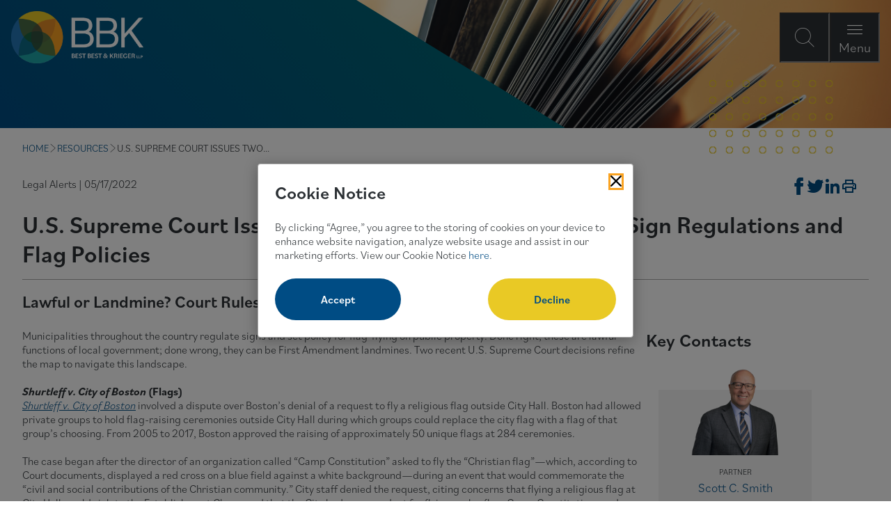

--- FILE ---
content_type: text/html; charset=utf-8
request_url: https://bbklaw.com/resources/u-s-supreme-court-issues-two-decisions-impacting-l
body_size: 11477
content:

<!DOCTYPE html>
<html lang="en">
<head id="head">
    <title>U.S. Supreme Court Issues Two Decisions Impacting Local Sign Regulations and Flag Policies </title>
<link rel="canonical" href="https://bbklaw.com/resources/u-s-supreme-court-issues-two-decisions-impacting-l">
<meta name="url" content="https://bbklaw.com/resources/u-s-supreme-court-issues-two-decisions-impacting-l">
    <meta name="Description" content="Lawful or Landmine? Court Rules on First Amendment Snares">
<meta property="og:title" content="U.S. Supreme Court Issues Two Decisions Impacting Local Sign Regulations and Flag Policies ">
<meta property="og:description" content="Lawful or Landmine? Court Rules on First Amendment Snares">
    <meta property="og:image" content="https://bbklaw.com/getContentAsset/ab2aca2f-7b5a-4abd-b326-6d159d4ceefc/dfc3d011-8f63-43f6-9ed8-4b444333a1d0/LA-Supreme-Court-Local-Sign-Codes_Limg638902452797135822.png?language=en-US">
<meta property="og:url" content="https://bbklaw.com/resources/u-s-supreme-court-issues-two-decisions-impacting-l">
<meta property="og:site_name" content="">
<meta property="twitter:title" content="U.S. Supreme Court Issues Two Decisions Impacting Local Sign Regulations and Flag Policies ">
<meta property="twitter:description" content="Lawful or Landmine? Court Rules on First Amendment Snares">
<meta property="twitter:creator" content="">
<meta property="twitter:site" content="">
    <meta property="twitter:image" content="https://bbklaw.com/getContentAsset/334fdd55-ed84-4678-9eca-daf0482270ac/dfc3d011-8f63-43f6-9ed8-4b444333a1d0/LA-Supreme-Court-Local-Sign-Codes_051722_fb638902452795319194.png?language=en-US">
<script type="application/ld+json">
    {"@context":"https://schema.org","@type":"Article","name":"U.S. Supreme Court Issues Two Decisions Impacting Local Sign Regulations and Flag Policies ","description":"Lawful or Landmine? Court Rules on First Amendment Snares","image":"https://bbklaw.com/getContentAsset/ab2aca2f-7b5a-4abd-b326-6d159d4ceefc/dfc3d011-8f63-43f6-9ed8-4b444333a1d0/LA-Supreme-Court-Local-Sign-Codes_Limg638902452797135822.png?language=en-US","url":"https://bbklaw.com/resources/u-s-supreme-court-issues-two-decisions-impacting-l","author":{"@type":"Person","name":"Scott C. Smith"},"dateCreated":"2022-05-17"}
</script>

    <meta charset="utf-8" />
    <meta http-equiv="X-UA-Compatible" content="IE=edge" />
    <meta name="viewport" content="width=device-width,initial-scale=1.0" />

    <!-- Preload fonts and main stylesheet -->
    <link rel="preload" href="https://use.typekit.net/af/abf6a1/00000000000000007735c958/30/l?primer=7cdcb44be4a7db8877ffa5c0007b8dd865b3bbc383831fe2ea177f62257a9191&fvd=n4&v=3" as="font" type="font/woff2" crossorigin>
    <link rel="preload" href="https://use.typekit.net/af/4b8d23/00000000000000007735c962/30/l?primer=7cdcb44be4a7db8877ffa5c0007b8dd865b3bbc383831fe2ea177f62257a9191&fvd=n6&v=3" as="font" type="font/woff2" crossorigin>
    <link rel="preload" href="/fonts/icons/icons.woff" as="font" crossorigin>
    <link rel="preload" href="/dist/styles/main.css?v=alXne-wofA1O7jner23bkDfRCmnzPJbZlDeBOgpOQAY" as="style" />
    <link rel="stylesheet" href="/dist/styles/main.css?v=alXne-wofA1O7jner23bkDfRCmnzPJbZlDeBOgpOQAY" />
    

    <!-- Google Tag Manager Head (using a view component) -->
    
    <link rel="shortcut icon" type="image/jpg" href="/getContentAsset/6fde6ec6-61fa-4263-9f0d-9d77f70f2b98/dfc3d011-8f63-43f6-9ed8-4b444333a1d0/BBK-Flower638902455245008129.png?language=en-US" />

    <!-- Optional Bugherd script -->

</head>
<body class="">
    <!-- Google Tag Manager Body (using a view component) -->
    

    <div class="page">
        <!-- Skip to content link with accessible text from settings -->
        <a class="nav-skip" href="#content" aria-label="Skip To Content">
            "Skip To Content"
        </a>

        

<header class="header">
    <div class="header__inner">
        <a class="header__logo" href="/" aria-label="BBK Site Home">
                <img class="header__logo-img" src="/getContentAsset/13040d35-cd46-4a7b-a9ab-2366a574cafb/dfc3d011-8f63-43f6-9ed8-4b444333a1d0/BBK-Logo-Reversed638902455247123926.png?language=en-US" alt="Best Best &amp; Krieger Attorneys at Law" />
        </a>
        <div class="header__triggers">
            <button type="button" class="header__trigger header__trigger--search" aria-label="Open Site Search Form Modal"></button>
            <button type="button" class="header__trigger header__trigger--close" aria-label="Close Modal Dialog">Close</button>
            <button type="button" class="header__trigger header__trigger--menu" aria-label="Open Navigation Menu Modal">Menu</button>
        </div>
    </div>
    <div class="header__modal">
        <div id="header__modal-label">Site Search and Main Navigation Modal</div>
        <div class="header__modal-backdrop" role="dialog" aria-modal="true" aria-labelledby="header__modal-label">
            <div class="header__modal-top">
                <div class="header__logo">
                    <a class="header__logo" href="/" aria-label="BBK Site Home">
                        <img class="header__logo-img" src="/getContentAsset/13040d35-cd46-4a7b-a9ab-2366a574cafb/dfc3d011-8f63-43f6-9ed8-4b444333a1d0/BBK-Logo-Reversed638902455247123926.png?language=en-US" alt="Best Best &amp; Krieger Attorneys at Law" />
                    </a>
                </div>
            </div>
            <div class="header__modal-content header__modal-content--search">
                <form class="header__search" data-search-path="/search" data-autocomplete-endpoint="/api/search/autocompleteandsuggestions">
                    <label class="header__search-label" for="header-search">How Can We Help You?</label>
                    <div class="header__search-input-wrapper">
                        <input class="header__search-input" id="header-search" type="text" placeholder="Enter your search term here" required />
                        <button class="header__search-submit" type="submit" aria-label="Submit search"></button>
                    </div>
                </form>
            </div>
            <div class="header__modal-content header__modal-content--menu">
                
<nav class="header__nav">
    <ul class="header__primary-list">
            <li class="header__primary-item">
                    <button class="header__primary-trigger header__primary-link" aria-label="Open About Menu Links">About</button>
                    <ul class="header__secondary-list">
                        <button class="header__secondary-back" aria-label="Go back to main menu">About</button>
                            <li class="header__secondary-item">
                                <a class="header__secondary-link" href="/who-we-are" aria-label="Navigation Who We Are" >Who We Are</a>
                            </li>
                            <li class="header__secondary-item">
                                <a class="header__secondary-link" href="/firm-management" aria-label="Navigation Firm Management" >Firm Management</a>
                            </li>
                            <li class="header__secondary-item">
                                <a class="header__secondary-link" href="/awards-recognitions" aria-label="Navigation Awards &amp; Recognitions" >Awards &amp; Recognitions</a>
                            </li>
                            <li class="header__secondary-item">
                                <a class="header__secondary-link" href="/the-bbk-way-culture-community-equal-opportunity" aria-label="Navigation The BBK Way: Culture, Community &amp; Equal Opportunity" >The BBK Way: Culture, Community &amp; Equal Opportunity</a>
                            </li>
                    </ul>
            </li>
            <li class="header__primary-item">
                    <a class="header__primary-link" href="/people" aria-label="" >People</a>
            </li>
            <li class="header__primary-item">
                    <a class="header__primary-link" href="/practices" aria-label="" >Practices</a>
            </li>
            <li class="header__primary-item">
                    <a class="header__primary-link" href="/resources" aria-label="" >Resources</a>
            </li>
            <li class="header__primary-item">
                    <a class="header__primary-link" href="/careers" aria-label="" >Careers</a>
            </li>
    </ul>
    <div class="header__util">
        <a class="header__util-link" href="/locations" >Locations</a>   
        <a class="header__util-link" href="/subscribe" >Subscribe</a>   
        <a class="header__util-link" href="/client-pay-portal" >Client Pay Portal</a>   
</div>


</nav>

            </div>
        </div>
    </div>
</header>


        <main class="content" id="content">
            <section>
                <div class="section__inner">
                    


<div class="section__inner">
    <blue-composition>
        <blue-component observe="observe">
            <div class="hero hero--insight hero--interior hero--img-slant">
                <div class="hero__inner">
                    <div class="hero__media">
                            <img class="hero__img" src="/getContentAsset/3851e5cb-68f1-47e4-9f67-f9e4bb4f5a3d/dfc3d011-8f63-43f6-9ed8-4b444333a1d0/Legal-Alerts_SlantBimg638902455024889294.png?language=en-US" alt="" width="1600" height="90">
                    </div>
                </div>
            </div>
        </blue-component>
    </blue-composition>
</div>
<blue-component>
    <div class="breadcrumbs">
        <nav class="breadcrumbs__nav">
                    <span class="breadcrumbs__nav-item">
                        <a class="breadcrumbs__nav--link" href="/">HOME</a>
                    </span>
                    <span class="breadcrumbs__nav-item">
                        <a class="breadcrumbs__nav--link" href="/resources">RESOURCES</a>
                    </span>
                    <span class="breadcrumbs__nav-item">U.S. SUPREME COURT ISSUES TWO...</span>
        </nav>
    </div>
</blue-component>
<div class="page__header">
    <div class="g g--gutter-sm">
        <div class="g__c g__c--12 g__c--md8 g__c--xl9">
            <div class="page__info">Legal Alerts | 05/17/2022</div>
        </div>
        <div class="g__c g__c--md4 g__c--xl3">
            







<div class="content-sharing-button-bar">
    <ul class="content-sharing-button-list">
            <li class="content-sharing-button-list-item">
                <a href="https://www.facebook.com/sharer.php?u=https://bbklaw.com/resources/u-s-supreme-court-issues-two-decisions-impacting-l" aria-label="Share on Facebook" class="content-sharing-button button--facebook" target="_blank"><i class="glyph-facebook_alt_bold"></i></a>
            </li>
            <li class="content-sharing-button-list-item">
                <a href="https://twitter.com/intent/tweet?url=https://bbklaw.com/resources/u-s-supreme-court-issues-two-decisions-impacting-l" aria-label="Tweet on Twitter" class="content-sharing-button button--twitter" target="_blank"><i class="glyph-twitter"></i></a>
            </li>
            <li class="content-sharing-button-list-item">
                <a href="https://www.linkedin.com/sharing/share-offsite/?url=https://bbklaw.com/resources/u-s-supreme-court-issues-two-decisions-impacting-l" aria-label="Post on Linkedin" class="content-sharing-button button--linkedin" target="_blank"><i class="glyph-linkedin"></i></a>
            </li>
            <li class="content-sharing-button-list-item">
                <a href data-print-path="https://bbklaw.com/resources/u-s-supreme-court-issues-two-decisions-impacting-l?print=true" aria-label="Print" class="content-sharing-button button--print"><i class="glyph-print"></i></a>
            </li>
    </ul>
</div>
    


        </div>
    </div>
    <h1 class="page__heading">U.S. Supreme Court Issues Two Decisions Impacting Local Sign Regulations and Flag Policies </h1>
        <h2 class="insight-page__subheading">Lawful or Landmine? Court Rules on First Amendment Snares</h2>
</div>
<div class="page__content page__content--Legal Alerts">
    <div class="g g--gutter-lg">
        <div class="g__c g__c--12 g__c--md8 g__c--xl9">
            <div class="insight-page__header insight-page__header--floated">
            </div>
                <div class="insight-page__content"><p>Municipalities throughout the country regulate signs and set policy for flag-flying on public property. Done right, these are lawful functions of local government; done wrong, they can be First Amendment landmines. Two recent U.S. Supreme Court decisions refine the map to navigate this landscape.<br />
<br />
<strong><em>Shurtleff v. City of Boston </em>(Flags) </strong><br />
<a href="https://www.supremecourt.gov/opinions/21pdf/20-1800_7lho.pdf" target="_blank"><em>Shurtleff v. City of Boston</em></a> involved a dispute over Boston&rsquo;s denial of a request to fly a religious flag outside City Hall. Boston had allowed private groups to hold flag-raising ceremonies outside City Hall during which groups could replace the city flag with a flag of that group&rsquo;s choosing. From 2005 to 2017, Boston approved the raising of approximately 50 unique flags at 284 ceremonies.<br />
<br />
The case began after the director of an organization called &ldquo;Camp Constitution&rdquo; asked to fly the &ldquo;Christian flag&rdquo;&mdash;which, according to Court documents, displayed a red cross on a blue field against a white background&mdash;during an event that would commemorate the &ldquo;civil and social contributions of the Christian community.&rdquo; City staff denied the request, citing concerns that flying a religious flag at City Hall would violate the Establishment Clause and that the City had no precedent for flying such a flag. Camp Constitution sued, claiming that Boston&rsquo;s denial violated the First Amendment&rsquo;s Free Speech Clause. The District Court sided with Boston, holding that flying private groups&rsquo; flags on City Hall property constituted &ldquo;government speech&rdquo; under the First Amendment, which allowed Boston to refuse the flag request. The First Circuit affirmed.<br />
<br />
The Supreme Court reversed, holding that the flag raisings in question amounted to private&mdash;not government&mdash;speech due to Boston&rsquo;s &ldquo;lack of meaningful involvement in the selection of flags or the crafting of their messages.&rdquo; In support of this holding, the Court observed that Boston had no written policy or internal guidance regarding which flags non-municipal groups could fly and what message those flags might communicate. Instead, Boston had a &ldquo;come one, come all&rdquo; attitude toward private groups&rsquo; flags; the city had never denied a private group&rsquo;s flag request before this case. Upon classifying the flag raisings as private speech, the Court concluded that Boston&rsquo;s refusal to let Camp Constitution fly its flag violated the Free Speech Clause of the First Amendment.<br />
<br />
The Court advised that Boston was free to change its policies to &ldquo;make clear that it wished to speak for itself by raising flags.&rdquo; Tellingly, the Court cited approvingly the flag policy adopted by San Jose, California. The Court liked that the San Jose policy includes language stating that San Jose&rsquo;s &ldquo;flagpoles are not intended to serve as a forum for free-expression by the public&rdquo; and limited its approval of flags flown to those that constitute &ldquo;an expression of the City&rsquo;s official sentiments.&rdquo; The Court&rsquo;s quasi-endorsement of San Jose&rsquo;s policy strongly suggests that local flag policies with these features would qualify as government speech allowing a city to permit or reject flying of a flag consistent with the policies.<br />
<br />
<strong><em>City of Austin, Texas v. Reagan National Advertising of Austin </em>(Signs) </strong><br />
This decision involved the Supreme Court&rsquo;s revisiting of its holding in <a href="https://www.supremecourt.gov/opinions/14pdf/13-502_9olb.pdf" target="_blank"><em>Reed v. Town of Gilbert, Arizona</em></a>. As a recap: in <em>Reed</em>, the Court struck down portions of the Gilbert, Arizona sign code that subjected ideological, political and directional signs to different rules with respect to size, location and length of display time. <a href="/News-Events/Insights/2015/Legal-Alerts/07/Arizona-Towns-Content-Based-Sign-Rules-Struck-Dow">The Court characterized this regulatory scheme</a> as &ldquo;content-based&rdquo; on its face because it subjected signs to different rules depending upon the message conveyed&mdash;whether ideological, political or directional. Under the Court&rsquo;s First Amendment precedents, content-based restrictions are subject to &ldquo;strict scrutiny&rdquo; and are &ldquo;presumptively unconstitutional &hellip; [unless] the government proves they are narrowly tailored to serve a compelling government interest.&rdquo; In <em>Reed</em>, Gilbert failed to meet this standard.<br />
<br />
The Court&rsquo;s decision in <em><a href="https://www.supremecourt.gov/opinions/21pdf/20-1029_i42k.pdf" target="_blank">City of Austin, Texas v. Reagan National Advertising of Austin</a></em> centered on provisions in Austin&rsquo;s sign code that allowed on-premises signs&mdash;but <em>not</em> off-premises signs&mdash;to be digitized. The Court characterized off-premises signs as those that &ldquo;advertise things that are not located on the same premises as the sign, as well as signs that direct people to offsite locations.&rdquo; The plaintiff, who owned billboards throughout Austin, argued that the sign code&rsquo;s separate rules for off-premises and on-premises signs violated the Free Speech Clause of the First Amendment. The District Court sided with Austin, finding that the on/off premises distinction giving wider latitude to on-site advertising was content-neutral under <em>Reed. </em>The distinction did not impose greater restrictions for political messages, religious messages, or any other subject matter, but only required city decision-makers, property owners, advertisers and the public to determine whether the subject matter is located on the same property as the sign. The Fifth Circuit reversed, holding that the &ldquo;the fact that a government official has to read a sign&rsquo;s message to determine the sign&rsquo;s purpose is enough to render a regulation content based and subject to strict scrutiny.&rdquo; Taken to its extreme, this holding would require that a code allowing on-premises advertising allow any advertising message (i.e., not just business identification) on that premises. &nbsp;<br />
<br />
The Supreme Court reversed the Fifth Circuit&rsquo;s decision, reasoning that content-based restrictions subject to heightened scrutiny are those that &ldquo;discriminate based on the topic discussed or the idea or message expressed.&rdquo; Austin&rsquo;s on/off-premises sign standards did none of these things; they were simply &ldquo;location based and content-agnostic&rdquo; standards that &ldquo;did not single out specific subject matter for differential treatment.&rdquo; Accordingly, the Court held that the on/off-premises sign standards were content neutral and subject to &ldquo;intermediate scrutiny&rdquo;&mdash;a standard of review that requires Austin to show that its on/off-premises sign distinction is &ldquo;narrowly tailored to serve a significant government interest.&rdquo; This decision aligns the Court&rsquo;s guidance more closely with Justice Kagan&rsquo;s concurring opinion in <em>Reed, </em>where the purpose of the sign (e.g., litter prevention or to show that &ldquo;George Washington Slept Here&rdquo;) could serve to justify some disparate messaging opportunities in the absence of any official message suppression. Justice Kagan had reasoned&mdash;and the Court now held&mdash;that in these cases, intermediate scrutiny is appropriate. Justice Kagan thought Gilbert&rsquo;s ordinance failed both tests, noting that it did not pass &ldquo;strict scrutiny, or intermediate scrutiny, or even the laugh test.&rdquo; The Court sent the case back to the lower court to determine whether Austin&rsquo;s code could satisfy this requirement.<br />
<br />
<strong>Next Steps and Takeaways </strong><br />
In light of the decision in <em>Shurtleff v. City of Boston</em>, municipalities desiring to exercise discretion regarding the flags flown (and not flown) by private groups on public property should enact local policies that, among other things, identify the flags that groups can and cannot fly and what those flags communicate (e.g., the city&rsquo;s official sentiments).<br />
<br />
In light of the decision in <em>City of Austin v. Reagan National Advertising of Austin</em>, municipalities should consider revisiting their sign codes to ensure that any distinctions between on-premises and off-premises signs are &ldquo;location based and content-agnostic&rdquo; and do not single out specific subject matter for different treatment.<br />
<br />
<em>Disclaimer: BBK Legal Alerts are not intended as legal advice. Additional facts, facts specific to your situation or future developments may affect subjects contained herein. Seek the advice of an attorney before acting or relying upon any information herein.</em></p>
</div>
        </div>
        <div class="g__c g__c--md4 g__c--xl3">
                <h3>Key Contacts</h3>
                <div class="contact-list">
                    <div class="contact-list__boundary">
                        <div class="contact-list__inner">


<div class="contact__item">
        <div class="contact__media">
            <img class="contact__img" src="https://bbklaw.com/getContentAsset/93f04ab0-33c7-4c5b-901b-40579dd7d4e8/dfc3d011-8f63-43f6-9ed8-4b444333a1d0/SMITH_SCOTT_700x700638902453090496152.png?language=en-US&amp;width=300&amp;height=300" alt="Scott C. Smith" width="300" height="300" loading="lazy">
        </div>

    <div class="contact__content">
        <div class="contact__title">Partner</div>
        <a href="/people/scott-c-smith">
            <div class="contact__name">Scott C. Smith</div>
        </a>
    </div>
</div>

<div class="contact__item">
        <div class="contact__media">
            <img class="contact__img" src="https://bbklaw.com/getContentAsset/cccf32b0-7dd7-44d4-9dd8-7dd7dde294a8/dfc3d011-8f63-43f6-9ed8-4b444333a1d0/Richardson_Mal_700x700638902453072325438.png?language=en-US&amp;width=300&amp;height=300" alt="Matthew Richardson" width="300" height="300" loading="lazy">
        </div>

    <div class="contact__content">
        <div class="contact__title">Partner</div>
        <a href="/people/matthew-richardson">
            <div class="contact__name">Matthew Richardson</div>
        </a>
    </div>
</div>

<div class="contact__item">
        <div class="contact__media">
            <img class="contact__img" src="https://bbklaw.com/getContentAsset/7fbe64cf-e847-4ccb-9aaa-26ef2e9e8150/dfc3d011-8f63-43f6-9ed8-4b444333a1d0/STAGER_RYAN_700x700638902453093429855.png?language=en-US&amp;width=300&amp;height=300" alt="Ryan Stager" width="300" height="300" loading="lazy">
        </div>

    <div class="contact__content">
        <div class="contact__title">Partner</div>
        <a href="/people/ryan-stager">
            <div class="contact__name">Ryan Stager</div>
        </a>
    </div>
</div>                        </div>
                    </div>
                </div>
                    <hr />
                <h3>Related Practices</h3>
                    <div class="page__rail-group-list">
                            <a href="/practices/business" class="page__rail-group-list-link">Business</a>
                    </div>
                    <div class="page__rail-group-list">
                            <a href="/practices/real-estate" class="page__rail-group-list-link">Real Estate</a>
                    </div>
                    <div class="page__rail-group-list">
                            <a href="/practices/education-law" class="page__rail-group-list-link">Education Law</a>
                    </div>
                    <div class="page__rail-group-list">
                            <a href="/practices/election-law" class="page__rail-group-list-link">Election Law</a>
                    </div>
                    <div class="page__rail-group-list">
                            <a href="/practices/environmental-law-natural-resources" class="page__rail-group-list-link">Environmental Law &amp; Natural Resources</a>
                    </div>
                    <div class="page__rail-group-list">
                            <a href="/practices/open-government-ethics" class="page__rail-group-list-link">Open Government &amp; Ethics</a>
                    </div>
                    <div class="page__rail-group-list">
                            <a href="/practices/labor-employment" class="page__rail-group-list-link">Labor &amp; Employment</a>
                    </div>
                    <div class="page__rail-group-list">
                            <a href="/practices/municipal-law" class="page__rail-group-list-link">Municipal Law</a>
                    </div>
                    <div class="page__rail-group-list">
                            <a href="/practices/special-districts" class="page__rail-group-list-link">Special Districts</a>
                    </div>
        </div>
    </div>
</div>



<div bm-noindex>
    
    

    <blue-composition class="composition--xl-3 composition--lg-4 composition--md-6 composition--padded-top-sm composition--padded-bottom-sm">
            <div class="g"  bm-noindex>
                <div class="g__c">
                    <h2>Related Resources</h2>
                </div>
             </div>
         <div class="g g--match-height" bm-noindex>
                   <div class="g__c g__c--config">
            <blue-component>
                

<a href="/resources/introduction-to-the-california-public-records-act" class="insight">
	<div class="insight__content">
            <div class="insight__type">Webinar</div>
        <div class="insight__title">Introduction to the California Public Records Act</div>
			<time class="insight__date" datetime="2026-03-26">03/26/2026</time>
	</div>
</a>
            </blue-component>
        </div>
        <div class="g__c g__c--config">
            <blue-component>
                

<a href="/resources/ensure-your-employees-are-compliant-with-sb-1343-sexual-harassment-avoidance-training" class="insight">
	<div class="insight__content">
            <div class="insight__type">Webinar</div>
        <div class="insight__title">Ensure Your Employees are Compliant with SB 1343 - Sexual Harassment Avoidance Training for Non-Supervisors </div>
			<time class="insight__date" datetime="2026-02-19">02/19/2026</time>
	</div>
</a>
            </blue-component>
        </div>
        <div class="g__c g__c--config">
            <blue-component>
                

<a href="/resources/workplace-sexual-harassment-prevention-training-for-elected-officials-and-supervisors" class="insight">
        <div class="insight__media">
            <img class="insight__img" src="/getContentAsset/6c838a8a-5155-4641-86ba-8aed1c72e6f5/dfc3d011-8f63-43f6-9ed8-4b444333a1d0/Webinar_CTA638902455265616471.png?language=en-US" alt="Workplace Sexual Harassment Prevention Training for Elected Officials and Supervisors" loading="lazy">
		</div>
	<div class="insight__content">
            <div class="insight__type">Webinar</div>
        <div class="insight__title">Workplace Sexual Harassment Prevention Training for Elected Officials and Supervisors</div>
			<time class="insight__date" datetime="2026-02-17">02/17/2026</time>
	</div>
</a>
            </blue-component>
        </div>
        <div class="g__c g__c--config">
            <blue-component>
                

<a href="/resources/the-brown-act-today-transparency-technology-and-compliance-of-sb-707" class="insight">
	<div class="insight__content">
            <div class="insight__type">Webinar</div>
        <div class="insight__title">The Brown Act Today: Transparency, Technology and Compliance of SB 707</div>
			<time class="insight__date" datetime="2026-02-10">02/10/2026</time>
	</div>
</a>
            </blue-component>
        </div>
        <div class="g__c g__c--config">
            <blue-component>
                

<a href="/resources/2026-fish-and-wildlife-filing-fees-increase" class="insight">
	<div class="insight__content">
            <div class="insight__type">Legal Alerts</div>
        <div class="insight__title">2026 Fish and Wildlife Filing Fees Increase</div>
			<time class="insight__date" datetime="2026-01-27">01/27/2026</time>
	</div>
</a>
            </blue-component>
        </div>
        <div class="g__c g__c--config">
            <blue-component>
                

<a href="/resources/a-012326-bbk-attorneys-josh-avalos-and-gregory-mikhanjian-author-articles-for-riverside-lawyer" class="insight">
        <div class="insight__media">
            <img class="insight__img" src="/getContentAsset/064dcffa-92f3-4cf8-8a28-c10c1eeea797/dfc3d011-8f63-43f6-9ed8-4b444333a1d0/Articles_Limg638902455040721592.png?language=en-US" alt="BBK Attorneys Josh Avalos and Gregory Mikhanjian Author Articles for Riverside Lawyer" loading="lazy">
		</div>
	<div class="insight__content">
            <div class="insight__type">Articles</div>
        <div class="insight__title">BBK Attorneys Josh Avalos and Gregory Mikhanjian Author Articles for Riverside Lawyer</div>
			<time class="insight__date" datetime="2026-01-23">01/23/2026</time>
	</div>
</a>
            </blue-component>
        </div>
        <div class="g__c g__c--config">
            <blue-component>
                

<a href="/resources/a-012226-telecom-attorneys-cheryl-leanza-and-tillman-lay-author-article-for-imla-s-municipal-lawyer" class="insight">
	<div class="insight__content">
            <div class="insight__type">Articles</div>
        <div class="insight__title">Telecom Attorneys Cheryl Leanza and Tillman Lay Author Article for IMLA&#x2019;s Municipal Lawyer Magazine</div>
			<time class="insight__date" datetime="2026-01-22">01/22/2026</time>
	</div>
</a>
            </blue-component>
        </div>
        <div class="g__c g__c--config">
            <blue-component>
                

<a href="/resources/built-to-last-safeguarding-affordable-housing-in-public-private-partnerships" class="insight">
	<div class="insight__content">
            <div class="insight__type">Webinar</div>
        <div class="insight__title">Built to Last: Safeguarding Affordable Housing in Public-Private Partnerships </div>
			<time class="insight__date" datetime="2026-01-22">01/22/2026</time>
	</div>
</a>
            </blue-component>
        </div>

        </div>
            <div class="g">
                <div class="g__c">
			        <blue-component>
                        <a class="btn btn--center" href="/resources?filters=f2437721-794e-4cbe-a5af-f22976f7a1f2,1952bb16-51ad-47eb-95c2-c12e9554b68a,afc0e8ec-2bde-43e0-970a-956b1c24ec29,a79a7baa-24bd-4d55-ad41-e1d7c6eebc35,f27c8ea4-b509-44ad-8922-2a28e7115aef,08b56a84-e4bd-4cdc-b429-092aac3f8001,ad056e57-a3d2-4061-82bd-8d7da60f8266,eba4d67a-113f-4fff-ae3b-3209d7c10f0b,2ae1cbdc-4f3b-4d41-8a15-d38915284535" aria-label="View more related content">View More</a>
			        </blue-component>
		        </div>
            </div>
    </blue-composition>

</div>

                </div>
            </section>
        </main>

        

    
    
    <footer class="footer">
        <div class="footer__inner">
            <div class="footer__content">
                <a href="/" class="footer__logo">
                        <img class="footer__img" src="/getContentAsset/13040d35-cd46-4a7b-a9ab-2366a574cafb/dfc3d011-8f63-43f6-9ed8-4b444333a1d0/BBK-Logo-Reversed638902455247123926.png?language=en-US" alt="Best Best  and Krieger LLP Attorneys at Law" loading="lazy">
                </a>
                <div class="footer__subscribe">
                    <a class="footer__subscribe-link" href="/subscribe"
                       aria-label=""> <span>Subscribe</span><i class="glyph-arrow-right_long"></i></a>
                </div>
            </div>
            <nav class="footer__nav">
                 
<ul class="footer__nav-main">
            <li class="footer__nav-main-item">
                <a class="footer__nav-main-link" href="/contact-us" target="">Contact Us</a>
            </li>
            <li class="footer__nav-main-item">
                <a class="footer__nav-main-link" href="/cookie-notice" target="">Cookie Notice</a>
            </li>
            <li class="footer__nav-main-item">
                <a class="footer__nav-main-link" href="/privacy" target="">Privacy Policy</a>
            </li>
            <li class="footer__nav-main-item">
                <a class="footer__nav-main-link" href="/terms-of-use" target="">Terms of Use</a>
            </li>
            <li class="footer__nav-main-item">
                <a class="footer__nav-main-link" href="/fraud-alert" target="">Fraud Alert</a>
            </li>
            <li class="footer__nav-main-item">
                <a class="footer__nav-main-link" href="/employee-portal" target="">Employees</a>
            </li>
</ul>
                 <ul class="footer__nav-social">
            <li class="footer__nav-social-item">
                <a href="http://www.linkedin.com/company/bestbestkrieger" class="footer__nav-social-link" aria-label="Visit our LinkedIn Page" target="_blank">
                    <i class="glyph-linkedin"></i>
                </a>
            </li>
            <li class="footer__nav-social-item">
                <a href="https://www.instagram.com/bbklawfirm/" class="footer__nav-social-link" aria-label="Visit our Instagram Profile" target="_blank">
                    <i class="glyph-instagram_alt"></i>
                </a>
            </li>
            <li class="footer__nav-social-item">
                <a href="https://www.facebook.com/bestbestkrieger/" class="footer__nav-social-link" aria-label="Visit Our Facebook Page" target="_blank">
                    <i class="glyph-facebook_alt_bold"></i>
                </a>
            </li>
</ul>
            </nav>
            <div class="footer__copyright">&copy; 2026 Best Best & Krieger LLP</div>
        </div>
    </footer>




        <!-- Cookie Consent using Xperience view component; only render if not in page builder edit mode -->
            
<div class="cookies__overlay" aria-hidden="true"></div>
<div class="cookies" 
     role="dialog" 
     aria-modal="true" 
     aria-labelledby="cookies-title"
     aria-hidden="true"
     data-gtm-container-id="GTM-PJLJXWQ"
     data-cookie-notice-path=""
     data-use-modal-overlay="true">
    <div class="cookies__header">
        <h3 id="cookies-title" class="cookies__title">Cookie Notice</h3>
        <button class="cookies__close" aria-label="Close Cookies Popup" tabindex="1"></button>
    </div>
    <div class="cookies__content">
        <p class="cookies__copy">By clicking &ldquo;Agree,&rdquo; you agree to the storing of cookies on your device to enhance website navigation, analyze website usage and assist in our marketing efforts. View our Cookie Notice&nbsp;<a href="/cookie-notice">here</a>.</p>
        <div class="cookies__responses">
            <button class="btn btn--primary cookies__btn cookies__btn--accept" tabindex="1">Accept</button>
            <button class="btn btn--secondary cookies__btn cookies__btn--decline" tabindex="1">Decline</button>
        </div>
    </div>
</div>


    </div>

    
    <script src="/dist/js/polyfills.js?v=0bmiWuUBolpa0h-ycNwk3pvcYrtRa7M_zR_goeFRhT8" defer></script>
    <script src="/dist/js/index.js?v=rr7z1Jz2Yu45_RHJZ9aCcpVtnKjsPkgNcsyn-x85H8E" defer></script>
    
    
</body>
</html>


--- FILE ---
content_type: text/css
request_url: https://bbklaw.com/dist/styles/main.css?v=alXne-wofA1O7jner23bkDfRCmnzPJbZlDeBOgpOQAY
body_size: 53644
content:
@import"https://p.typekit.net/p.css?s=1&k=jxr2amy&ht=tk&f=44242.44243.44244.44245.44246.44247.44248.44249.44250.44251.44252.44253.44254.44255.44256.44257.44258.44259&a=87209989&app=typekit&e=css";:root{--xs: 0;--sm: 576px;--md: 768px;--lg: 992px;--xl: 1200px;--sm_dn: 575px;--md_dn: 767px;--lg_dn: 991px;--xl_dn: 1199px;--fill-darkGray: #2C3135;--fill-lightGray: #f3f3f3;--fill-blue: #004C84;--fill-lightBlue: #3076B7;--fill-teal: #006970;--fill-yellow: #E9C925}.hideVisually{position:absolute;width:1px;height:1px;padding:0;overflow:hidden;clip:rect(0, 0, 0, 0);white-space:nowrap;clip-path:inset(50%);border:0}/*! normalize.css v8.0.1 | MIT License | github.com/necolas/normalize.css */html{line-height:1.15;-webkit-text-size-adjust:100%}body{margin:0}main{display:block}h1{font-size:2em;margin:.67em 0}hr{-webkit-box-sizing:content-box;box-sizing:content-box;height:0;overflow:visible}pre{font-family:monospace,monospace;font-size:1em}a{background-color:rgba(0,0,0,0)}abbr[title]{border-bottom:none;text-decoration:underline;-webkit-text-decoration:underline dotted;text-decoration:underline dotted}b,strong{font-weight:bolder}code,kbd,samp{font-family:monospace,monospace;font-size:1em}small{font-size:80%}sub,sup{font-size:75%;line-height:0;position:relative;vertical-align:baseline}sub{bottom:-0.25em}sup{top:-0.5em}img{border-style:none;max-width:100%;--imgWidth: attr(width);--imgHeight: attr(height);aspect-ratio:var(--imgWidth)/var(--imgHeight);-o-object-fit:contain;object-fit:contain}button,input,optgroup,select,textarea{font-family:inherit;font-size:100%;line-height:1.15;margin:0}button,input{overflow:visible}button,select{text-transform:none}button,[type=button],[type=reset],[type=submit]{-webkit-appearance:button}button::-moz-focus-inner,[type=button]::-moz-focus-inner,[type=reset]::-moz-focus-inner,[type=submit]::-moz-focus-inner{border-style:none;padding:0}button:-moz-focusring,[type=button]:-moz-focusring,[type=reset]:-moz-focusring,[type=submit]:-moz-focusring{outline:1px dotted ButtonText}fieldset{padding:.35em .75em .625em}legend{-webkit-box-sizing:border-box;box-sizing:border-box;color:inherit;display:table;max-width:100%;padding:0;white-space:normal}progress{vertical-align:baseline}textarea{overflow:auto}[type=checkbox],[type=radio]{-webkit-box-sizing:border-box;box-sizing:border-box;padding:0}[type=number]::-webkit-inner-spin-button,[type=number]::-webkit-outer-spin-button{height:auto}[type=search]{-webkit-appearance:textfield;outline-offset:-2px}[type=search]::-webkit-search-decoration{-webkit-appearance:none}::-webkit-file-upload-button{-webkit-appearance:button;font:inherit}details{display:block}summary{display:list-item}template{display:none}[hidden]{display:none}@-webkit-keyframes slideInRight{from{opacity:0;-webkit-transform:translateX(400%);transform:translateX(400%)}to{opacity:1;-webkit-transform:translateX(0);transform:translateX(0)}}@keyframes slideInRight{from{opacity:0;-webkit-transform:translateX(400%);transform:translateX(400%)}to{opacity:1;-webkit-transform:translateX(0);transform:translateX(0)}}html{font-size:16px;-webkit-box-sizing:border-box;box-sizing:border-box}*,*::before,*::after{-webkit-box-sizing:inherit;box-sizing:inherit}html,body{height:100%}body{margin:0;padding:0;font-size:1rem;line-height:1.3;font-family:bilo,sans-serif;font-weight:400;color:#2c3135;max-width:100%;overflow-x:hidden}body.using-mouse *:focus{outline:none}body:not(.using-mouse) *:focus{outline:none;outline:3px solid #faa321}body .hidden-print-iframe{visibility:hidden;position:absolute;z-index:-1000000;opacity:0;height:1px;width:1px;bottom:-10rem;left:-10rem}h1,h2,h3,h4,h5,h6,hgroup,hr,ul,ol,dl,blockquote,p,address,figure,pre{margin:0 0 1.5rem}h1,h2,h3,h4,h5,h6,.h1,.h2,.h3,.h4,.h5,.h6{font-family:bilo,sans-serif;font-weight:600;line-height:1.25}h1,.h1{font-size:2.125rem}h2,.h2{font-size:1.875rem}h3,.h3{font-size:1.625rem}h4,.h4{font-size:1.375rem}h5,.h5{font-size:1.125rem}h6,.h6{font-size:1rem}hr{margin-top:1.5rem;border:none;border-top:1px solid}a{-webkit-transition:all .25s ease-in-out;transition:all .25s ease-in-out;color:#004c84;text-decoration:none;background-color:rgba(0,0,0,0);-webkit-text-decoration-skip:objects}a:hover{color:rgb(0,2.5909090909,4.5);text-decoration:underline}[class^=glyph-]::before,[class*=" glyph-"]::before{font-family:"icons" !important;speak:never;font-style:normal;font-weight:normal;font-variant:normal;text-transform:none;line-height:1;-webkit-font-smoothing:antialiased;-moz-osx-font-smoothing:grayscale}@media speech{[class^=glyph-]::before,[class*=" glyph-"]::before{display:none;visibility:hidden}}input[type=search]::-ms-clear,input[type=search]::-ms-reveal{display:none;width:0;height:0}input[type=search]::-webkit-search-decoration,input[type=search]::-webkit-search-cancel-button,input[type=search]::-webkit-search-results-button,input[type=search]::-webkit-search-results-decoration{display:none}input[type=number]::-webkit-inner-spin-button,input[type=number]::-webkit-outer-spin-button{-webkit-appearance:none;margin:0}.blue-form{margin:2rem auto 2.5rem;max-width:900px;width:100%}.blue-form input,.blue-form select,.blue-form textarea{max-width:100%}.blue-form input[type=text],.blue-form input[type=email],.blue-form input[type=tel],.blue-form input[type=number],.blue-form select,.blue-form textarea{border:solid 1px #888;width:100%;background:#fff;color:#222;padding:.75rem .625rem;font-size:1rem}.blue-form input[type=text].input-validation-error,.blue-form input[type=email].input-validation-error,.blue-form input[type=tel].input-validation-error,.blue-form input[type=number].input-validation-error,.blue-form select.input-validation-error,.blue-form textarea.input-validation-error{border-color:red;border-width:2px}.blue-form .ktc-file-component-wrapper{padding:.25rem 0}.blue-form .ktc-file-component-wrapper label{margin-right:.5rem}.blue-form .ktc-file-component-wrapper .ktc-uploader-replacement{display:none}.blue-form .ktc-file-component-wrapper .ktc-uploader-text-button{cursor:pointer}.blue-form input[type=file].valid+a.ktc-uploader-text-button{display:block}.blue-form input[type=file]::-webkit-file-upload-button{cursor:pointer;-webkit-appearance:none;appearance:none;border:none;background:none;-webkit-box-shadow:none;box-shadow:none;border-radius:0;padding:0;margin:0;text-decoration:none;touch-action:manipulation}.blue-form input[type=file]::file-selector-button{cursor:pointer;-webkit-appearance:none;-moz-appearance:none;appearance:none;border:none;background:none;-webkit-box-shadow:none;box-shadow:none;border-radius:0;padding:0;margin:0;text-decoration:none;-ms-touch-action:manipulation;touch-action:manipulation}.blue-form input[type=file]::-webkit-file-upload-button:hover{text-decoration:none}.blue-form input[type=file]::file-selector-button:hover{text-decoration:none}.blue-form input[type=file]::-webkit-file-upload-button{display:-webkit-inline-box;display:inline-flex;-webkit-box-align:center;align-items:center;-webkit-box-pack:center;justify-content:center;width:auto;padding:1.125rem 4rem;text-align:center;border-width:2px;border-style:solid;border-color:rgba(0,0,0,0);border-radius:20rem;-webkit-transition:.25s ease;transition:.25s ease;text-transform:none;cursor:pointer;font-size:1rem;font-weight:600;line-height:1.25rem}.blue-form input[type=file]::file-selector-button{display:-webkit-inline-box;display:-ms-inline-flexbox;display:inline-flex;-webkit-box-align:center;-ms-flex-align:center;align-items:center;-webkit-box-pack:center;-ms-flex-pack:center;justify-content:center;width:auto;padding:1.125rem 4rem;text-align:center;border-width:2px;border-style:solid;border-color:rgba(0,0,0,0);border-radius:20rem;-webkit-transition:.25s ease;transition:.25s ease;text-transform:none;cursor:pointer;font-size:1rem;font-weight:600;line-height:1.25rem}.blue-form input[type=file]::-webkit-file-upload-button.disabled, .blue-form input[type=file]::-webkit-file-upload-button[disabled]{pointer-events:none;opacity:.65}.blue-form input[type=file]::file-selector-button.disabled,.blue-form input[type=file]::file-selector-button[disabled]{pointer-events:none;opacity:.65}.blue-form input[type=file]::-webkit-file-upload-button{background-color:#004c84;color:#fff;background-image:linear-gradient(45deg, #004C84 0% 50%, rgb(0, 40.7636363636, 70.8) 50% 100%);background-repeat:no-repeat;background-size:250% 250%;background-position:0% 100%}.blue-form input[type=file]::file-selector-button{background-color:#004c84;color:#fff;background-image:linear-gradient(45deg, #004C84 0% 50%, rgb(0, 40.7636363636, 70.8) 50% 100%);background-repeat:no-repeat;background-size:250% 250%;background-position:0% 100%}.blue-form input[type=file]::-webkit-file-upload-button:hover{background-position:100% 0%}.blue-form input[type=file]::file-selector-button:hover{background-position:100% 0%}.blue-form input[type=file]::-webkit-file-upload-button:hover{background-color:rgb(0,40.7636363636,70.8);color:#fff}.blue-form input[type=file]::file-selector-button:hover{background-color:rgb(0,40.7636363636,70.8);color:#fff}.composition--fill-darkGray .blue-form input[type=file]::-webkit-file-upload-button:hover{color:#fff}.composition--fill-darkGray .blue-form input[type=file]::file-selector-button:hover{color:#fff}.composition--fill-lightGray .blue-form input[type=file]::-webkit-file-upload-button:hover{color:#fff}.composition--fill-lightGray .blue-form input[type=file]::file-selector-button:hover{color:#fff}.composition--fill-blue .blue-form input[type=file]::-webkit-file-upload-button:hover{color:#fff}.composition--fill-blue .blue-form input[type=file]::file-selector-button:hover{color:#fff}.composition--fill-lightBlue .blue-form input[type=file]::-webkit-file-upload-button:hover{color:#fff}.composition--fill-lightBlue .blue-form input[type=file]::file-selector-button:hover{color:#fff}.composition--fill-teal .blue-form input[type=file]::-webkit-file-upload-button:hover{color:#fff}.composition--fill-teal .blue-form input[type=file]::file-selector-button:hover{color:#fff}.composition--fill-yellow .blue-form input[type=file]::-webkit-file-upload-button:hover{color:#fff}.composition--fill-yellow .blue-form input[type=file]::file-selector-button:hover{color:#fff}.blue-form input[type=file]::-webkit-file-upload-button{padding:.75rem 2rem;margin-right:.5rem}.blue-form input[type=file]::file-selector-button{padding:.75rem 2rem;margin-right:.5rem}.blue-form textarea{height:6.25rem}.blue-form .editing-form-control-nested-control{max-width:100%;overflow:hidden}.blue-form .form-field{margin-bottom:1.125rem}.blue-form .control-label{font-weight:600;margin-bottom:.125rem;display:block;font-size:1rem}.blue-form .field-validation-error{color:#c90000;font-weight:700}.blue-form .ktc-checkbox-list,.blue-form .ktc-radio-list{display:-webkit-box;display:-ms-flexbox;display:flex;-webkit-box-orient:vertical;-webkit-box-direction:normal;-ms-flex-direction:column;flex-direction:column;gap:.5rem;margin-top:.375rem}.blue-form .ktc-checkbox input[type=checkbox],.blue-form .ktc-checkbox input[type=radio],.blue-form .ktc-radio input[type=checkbox],.blue-form .ktc-radio input[type=radio]{position:absolute;width:1px;height:1px;padding:0;overflow:hidden;clip:rect(0, 0, 0, 0);white-space:nowrap;clip-path:inset(50%);border:0}.blue-form .ktc-checkbox input[type=checkbox]+label,.blue-form .ktc-checkbox input[type=radio]+label,.blue-form .ktc-radio input[type=checkbox]+label,.blue-form .ktc-radio input[type=radio]+label{display:-webkit-box;display:-ms-flexbox;display:flex}.blue-form .ktc-checkbox input[type=checkbox]+label::before,.blue-form .ktc-checkbox input[type=radio]+label::before,.blue-form .ktc-radio input[type=checkbox]+label::before,.blue-form .ktc-radio input[type=radio]+label::before{border:solid 1px #2c3135;height:1rem;width:1rem;min-width:1rem;display:-webkit-inline-box;display:-ms-inline-flexbox;display:inline-flex;-webkit-box-align:center;-ms-flex-align:center;align-items:center;-webkit-box-pack:center;-ms-flex-pack:center;justify-content:center;margin-right:.875rem;-webkit-transition:.05s ease;transition:.05s ease;margin-top:.1875rem}body:not(.using-mouse) .blue-form .ktc-checkbox input[type=checkbox]:focus+label::before,body:not(.using-mouse) .blue-form .ktc-checkbox input[type=radio]:focus+label::before,body:not(.using-mouse) .blue-form .ktc-radio input[type=checkbox]:focus+label::before,body:not(.using-mouse) .blue-form .ktc-radio input[type=radio]:focus+label::before{outline:none;outline:3px solid #faa321}.blue-form .ktc-checkbox label::before{font-family:"icons" !important;speak:never;font-style:normal;font-weight:normal;font-variant:normal;text-transform:none;line-height:1;-webkit-font-smoothing:antialiased;-moz-osx-font-smoothing:grayscale}@media speech{.blue-form .ktc-checkbox label::before{display:none;visibility:hidden}}.blue-form .ktc-checkbox label::before{content:"";font-size:.75rem;font-weight:700;color:#fff}.blue-form .ktc-checkbox input[type=checkbox]:checked+label::before{background:#004c84}.blue-form .ktc-radio:not(.ktc-radio-list) label::before{content:"";border-radius:50%;-webkit-box-shadow:0 0 0 0rem blue inset;box-shadow:0 0 0 0rem blue inset}.blue-form .ktc-radio:not(.ktc-radio-list) input[type=radio]:checked+label::before{-webkit-box-shadow:0 0 0 .25rem #004c84 inset;box-shadow:0 0 0 .25rem #004c84 inset}.blue-form div[id*=google-recaptcha],.blue-form div[id*=recaptcha]{max-width:100%;overflow:hidden}span.formwidget-error{text-align:center;display:block;font-size:2rem;margin:2rem auto;padding:1rem;color:#c90000}.formwidget-submit-text{text-align:center;font-size:2rem;margin:2rem auto;padding:1rem}@font-face{font-family:"icons";src:url("/fonts/icons/icons.woff") format("woff"),url("/fonts/icons/icons.ttf") format("truetype"),url("/fonts/icons/icons.svg") format("svg");font-weight:normal;font-style:normal;font-display:block}@font-face{font-family:"bilo";src:url("https://use.typekit.net/af/aca12c/00000000000000007735c948/30/l?primer=7cdcb44be4a7db8877ffa5c0007b8dd865b3bbc383831fe2ea177f62257a9191&fvd=n1&v=3") format("woff2"),url("https://use.typekit.net/af/aca12c/00000000000000007735c948/30/d?primer=7cdcb44be4a7db8877ffa5c0007b8dd865b3bbc383831fe2ea177f62257a9191&fvd=n1&v=3") format("woff"),url("https://use.typekit.net/af/aca12c/00000000000000007735c948/30/a?primer=7cdcb44be4a7db8877ffa5c0007b8dd865b3bbc383831fe2ea177f62257a9191&fvd=n1&v=3") format("opentype");font-display:swap;font-style:normal;font-weight:100;font-stretch:normal}@font-face{font-family:"bilo";src:url("https://use.typekit.net/af/5876b2/00000000000000007735c94b/30/l?primer=7cdcb44be4a7db8877ffa5c0007b8dd865b3bbc383831fe2ea177f62257a9191&fvd=i1&v=3") format("woff2"),url("https://use.typekit.net/af/5876b2/00000000000000007735c94b/30/d?primer=7cdcb44be4a7db8877ffa5c0007b8dd865b3bbc383831fe2ea177f62257a9191&fvd=i1&v=3") format("woff"),url("https://use.typekit.net/af/5876b2/00000000000000007735c94b/30/a?primer=7cdcb44be4a7db8877ffa5c0007b8dd865b3bbc383831fe2ea177f62257a9191&fvd=i1&v=3") format("opentype");font-display:swap;font-style:italic;font-weight:100;font-stretch:normal}@font-face{font-family:"bilo";src:url("https://use.typekit.net/af/b1a67d/00000000000000007735c94d/30/l?primer=7cdcb44be4a7db8877ffa5c0007b8dd865b3bbc383831fe2ea177f62257a9191&fvd=n2&v=3") format("woff2"),url("https://use.typekit.net/af/b1a67d/00000000000000007735c94d/30/d?primer=7cdcb44be4a7db8877ffa5c0007b8dd865b3bbc383831fe2ea177f62257a9191&fvd=n2&v=3") format("woff"),url("https://use.typekit.net/af/b1a67d/00000000000000007735c94d/30/a?primer=7cdcb44be4a7db8877ffa5c0007b8dd865b3bbc383831fe2ea177f62257a9191&fvd=n2&v=3") format("opentype");font-display:swap;font-style:normal;font-weight:200;font-stretch:normal}@font-face{font-family:"bilo";src:url("https://use.typekit.net/af/31e683/00000000000000007735c94f/30/l?primer=7cdcb44be4a7db8877ffa5c0007b8dd865b3bbc383831fe2ea177f62257a9191&fvd=i2&v=3") format("woff2"),url("https://use.typekit.net/af/31e683/00000000000000007735c94f/30/d?primer=7cdcb44be4a7db8877ffa5c0007b8dd865b3bbc383831fe2ea177f62257a9191&fvd=i2&v=3") format("woff"),url("https://use.typekit.net/af/31e683/00000000000000007735c94f/30/a?primer=7cdcb44be4a7db8877ffa5c0007b8dd865b3bbc383831fe2ea177f62257a9191&fvd=i2&v=3") format("opentype");font-display:swap;font-style:italic;font-weight:200;font-stretch:normal}@font-face{font-family:"bilo";src:url("https://use.typekit.net/af/32b240/00000000000000007735c959/30/l?primer=7cdcb44be4a7db8877ffa5c0007b8dd865b3bbc383831fe2ea177f62257a9191&fvd=n3&v=3") format("woff2"),url("https://use.typekit.net/af/32b240/00000000000000007735c959/30/d?primer=7cdcb44be4a7db8877ffa5c0007b8dd865b3bbc383831fe2ea177f62257a9191&fvd=n3&v=3") format("woff"),url("https://use.typekit.net/af/32b240/00000000000000007735c959/30/a?primer=7cdcb44be4a7db8877ffa5c0007b8dd865b3bbc383831fe2ea177f62257a9191&fvd=n3&v=3") format("opentype");font-display:swap;font-style:normal;font-weight:300;font-stretch:normal}@font-face{font-family:"bilo";src:url("https://use.typekit.net/af/9c415f/00000000000000007735c95d/30/l?primer=7cdcb44be4a7db8877ffa5c0007b8dd865b3bbc383831fe2ea177f62257a9191&fvd=i3&v=3") format("woff2"),url("https://use.typekit.net/af/9c415f/00000000000000007735c95d/30/d?primer=7cdcb44be4a7db8877ffa5c0007b8dd865b3bbc383831fe2ea177f62257a9191&fvd=i3&v=3") format("woff"),url("https://use.typekit.net/af/9c415f/00000000000000007735c95d/30/a?primer=7cdcb44be4a7db8877ffa5c0007b8dd865b3bbc383831fe2ea177f62257a9191&fvd=i3&v=3") format("opentype");font-display:swap;font-style:italic;font-weight:300;font-stretch:normal}@font-face{font-family:"bilo";src:url("https://use.typekit.net/af/abf6a1/00000000000000007735c958/30/l?primer=7cdcb44be4a7db8877ffa5c0007b8dd865b3bbc383831fe2ea177f62257a9191&fvd=n4&v=3") format("woff2"),url("https://use.typekit.net/af/abf6a1/00000000000000007735c958/30/d?primer=7cdcb44be4a7db8877ffa5c0007b8dd865b3bbc383831fe2ea177f62257a9191&fvd=n4&v=3") format("woff"),url("https://use.typekit.net/af/abf6a1/00000000000000007735c958/30/a?primer=7cdcb44be4a7db8877ffa5c0007b8dd865b3bbc383831fe2ea177f62257a9191&fvd=n4&v=3") format("opentype");font-display:swap;font-style:normal;font-weight:400;font-stretch:normal}@font-face{font-family:"bilo";src:url("https://use.typekit.net/af/c0084d/00000000000000007735c95c/30/l?primer=7cdcb44be4a7db8877ffa5c0007b8dd865b3bbc383831fe2ea177f62257a9191&fvd=i4&v=3") format("woff2"),url("https://use.typekit.net/af/c0084d/00000000000000007735c95c/30/d?primer=7cdcb44be4a7db8877ffa5c0007b8dd865b3bbc383831fe2ea177f62257a9191&fvd=i4&v=3") format("woff"),url("https://use.typekit.net/af/c0084d/00000000000000007735c95c/30/a?primer=7cdcb44be4a7db8877ffa5c0007b8dd865b3bbc383831fe2ea177f62257a9191&fvd=i4&v=3") format("opentype");font-display:swap;font-style:italic;font-weight:400;font-stretch:normal}@font-face{font-family:"bilo";src:url("https://use.typekit.net/af/cab78c/00000000000000007735c95f/30/l?primer=7cdcb44be4a7db8877ffa5c0007b8dd865b3bbc383831fe2ea177f62257a9191&fvd=i5&v=3") format("woff2"),url("https://use.typekit.net/af/cab78c/00000000000000007735c95f/30/d?primer=7cdcb44be4a7db8877ffa5c0007b8dd865b3bbc383831fe2ea177f62257a9191&fvd=i5&v=3") format("woff"),url("https://use.typekit.net/af/cab78c/00000000000000007735c95f/30/a?primer=7cdcb44be4a7db8877ffa5c0007b8dd865b3bbc383831fe2ea177f62257a9191&fvd=i5&v=3") format("opentype");font-display:swap;font-style:italic;font-weight:500;font-stretch:normal}@font-face{font-family:"bilo";src:url("https://use.typekit.net/af/ac5977/00000000000000007735c961/30/l?primer=7cdcb44be4a7db8877ffa5c0007b8dd865b3bbc383831fe2ea177f62257a9191&fvd=n5&v=3") format("woff2"),url("https://use.typekit.net/af/ac5977/00000000000000007735c961/30/d?primer=7cdcb44be4a7db8877ffa5c0007b8dd865b3bbc383831fe2ea177f62257a9191&fvd=n5&v=3") format("woff"),url("https://use.typekit.net/af/ac5977/00000000000000007735c961/30/a?primer=7cdcb44be4a7db8877ffa5c0007b8dd865b3bbc383831fe2ea177f62257a9191&fvd=n5&v=3") format("opentype");font-display:swap;font-style:normal;font-weight:500;font-stretch:normal}@font-face{font-family:"bilo";src:url("https://use.typekit.net/af/4b8d23/00000000000000007735c962/30/l?primer=7cdcb44be4a7db8877ffa5c0007b8dd865b3bbc383831fe2ea177f62257a9191&fvd=n6&v=3") format("woff2"),url("https://use.typekit.net/af/4b8d23/00000000000000007735c962/30/d?primer=7cdcb44be4a7db8877ffa5c0007b8dd865b3bbc383831fe2ea177f62257a9191&fvd=n6&v=3") format("woff"),url("https://use.typekit.net/af/4b8d23/00000000000000007735c962/30/a?primer=7cdcb44be4a7db8877ffa5c0007b8dd865b3bbc383831fe2ea177f62257a9191&fvd=n6&v=3") format("opentype");font-display:swap;font-style:normal;font-weight:600;font-stretch:normal}@font-face{font-family:"bilo";src:url("https://use.typekit.net/af/9001ba/00000000000000007735c963/30/l?primer=7cdcb44be4a7db8877ffa5c0007b8dd865b3bbc383831fe2ea177f62257a9191&fvd=i6&v=3") format("woff2"),url("https://use.typekit.net/af/9001ba/00000000000000007735c963/30/d?primer=7cdcb44be4a7db8877ffa5c0007b8dd865b3bbc383831fe2ea177f62257a9191&fvd=i6&v=3") format("woff"),url("https://use.typekit.net/af/9001ba/00000000000000007735c963/30/a?primer=7cdcb44be4a7db8877ffa5c0007b8dd865b3bbc383831fe2ea177f62257a9191&fvd=i6&v=3") format("opentype");font-display:swap;font-style:italic;font-weight:600;font-stretch:normal}@font-face{font-family:"bilo";src:url("https://use.typekit.net/af/273b40/00000000000000007735c964/30/l?primer=7cdcb44be4a7db8877ffa5c0007b8dd865b3bbc383831fe2ea177f62257a9191&fvd=n7&v=3") format("woff2"),url("https://use.typekit.net/af/273b40/00000000000000007735c964/30/d?primer=7cdcb44be4a7db8877ffa5c0007b8dd865b3bbc383831fe2ea177f62257a9191&fvd=n7&v=3") format("woff"),url("https://use.typekit.net/af/273b40/00000000000000007735c964/30/a?primer=7cdcb44be4a7db8877ffa5c0007b8dd865b3bbc383831fe2ea177f62257a9191&fvd=n7&v=3") format("opentype");font-display:swap;font-style:normal;font-weight:700;font-stretch:normal}@font-face{font-family:"bilo";src:url("https://use.typekit.net/af/e1af23/00000000000000007735c965/30/l?primer=7cdcb44be4a7db8877ffa5c0007b8dd865b3bbc383831fe2ea177f62257a9191&fvd=i7&v=3") format("woff2"),url("https://use.typekit.net/af/e1af23/00000000000000007735c965/30/d?primer=7cdcb44be4a7db8877ffa5c0007b8dd865b3bbc383831fe2ea177f62257a9191&fvd=i7&v=3") format("woff"),url("https://use.typekit.net/af/e1af23/00000000000000007735c965/30/a?primer=7cdcb44be4a7db8877ffa5c0007b8dd865b3bbc383831fe2ea177f62257a9191&fvd=i7&v=3") format("opentype");font-display:swap;font-style:italic;font-weight:700;font-stretch:normal}@font-face{font-family:"bilo";src:url("https://use.typekit.net/af/de960d/00000000000000007735c966/30/l?primer=7cdcb44be4a7db8877ffa5c0007b8dd865b3bbc383831fe2ea177f62257a9191&fvd=n8&v=3") format("woff2"),url("https://use.typekit.net/af/de960d/00000000000000007735c966/30/d?primer=7cdcb44be4a7db8877ffa5c0007b8dd865b3bbc383831fe2ea177f62257a9191&fvd=n8&v=3") format("woff"),url("https://use.typekit.net/af/de960d/00000000000000007735c966/30/a?primer=7cdcb44be4a7db8877ffa5c0007b8dd865b3bbc383831fe2ea177f62257a9191&fvd=n8&v=3") format("opentype");font-display:swap;font-style:normal;font-weight:800;font-stretch:normal}@font-face{font-family:"bilo";src:url("https://use.typekit.net/af/7ffe27/00000000000000007735c967/30/l?primer=7cdcb44be4a7db8877ffa5c0007b8dd865b3bbc383831fe2ea177f62257a9191&fvd=i8&v=3") format("woff2"),url("https://use.typekit.net/af/7ffe27/00000000000000007735c967/30/d?primer=7cdcb44be4a7db8877ffa5c0007b8dd865b3bbc383831fe2ea177f62257a9191&fvd=i8&v=3") format("woff"),url("https://use.typekit.net/af/7ffe27/00000000000000007735c967/30/a?primer=7cdcb44be4a7db8877ffa5c0007b8dd865b3bbc383831fe2ea177f62257a9191&fvd=i8&v=3") format("opentype");font-display:swap;font-style:italic;font-weight:800;font-stretch:normal}@font-face{font-family:"bilo";src:url("https://use.typekit.net/af/94c5f8/00000000000000007735c968/30/l?primer=7cdcb44be4a7db8877ffa5c0007b8dd865b3bbc383831fe2ea177f62257a9191&fvd=n9&v=3") format("woff2"),url("https://use.typekit.net/af/94c5f8/00000000000000007735c968/30/d?primer=7cdcb44be4a7db8877ffa5c0007b8dd865b3bbc383831fe2ea177f62257a9191&fvd=n9&v=3") format("woff"),url("https://use.typekit.net/af/94c5f8/00000000000000007735c968/30/a?primer=7cdcb44be4a7db8877ffa5c0007b8dd865b3bbc383831fe2ea177f62257a9191&fvd=n9&v=3") format("opentype");font-display:swap;font-style:normal;font-weight:900;font-stretch:normal}@font-face{font-family:"bilo";src:url("https://use.typekit.net/af/6600d9/00000000000000007735c969/30/l?primer=7cdcb44be4a7db8877ffa5c0007b8dd865b3bbc383831fe2ea177f62257a9191&fvd=i9&v=3") format("woff2"),url("https://use.typekit.net/af/6600d9/00000000000000007735c969/30/d?primer=7cdcb44be4a7db8877ffa5c0007b8dd865b3bbc383831fe2ea177f62257a9191&fvd=i9&v=3") format("woff"),url("https://use.typekit.net/af/6600d9/00000000000000007735c969/30/a?primer=7cdcb44be4a7db8877ffa5c0007b8dd865b3bbc383831fe2ea177f62257a9191&fvd=i9&v=3") format("opentype");font-display:swap;font-style:italic;font-weight:900;font-stretch:normal}.tk-bilo{font-family:"bilo",sans-serif}.nav-skip{position:fixed;top:1rem;left:1rem;padding:.5rem .75rem;background:#fff;-webkit-box-shadow:.125rem .125rem .25rem rgba(0,0,0,.2),.125rem .125rem .75rem rgba(0,0,0,.075);box-shadow:.125rem .125rem .25rem rgba(0,0,0,.2),.125rem .125rem .75rem rgba(0,0,0,.075);opacity:0;-webkit-transform:translateY(-100%);transform:translateY(-100%);-webkit-transition:.25s ease;transition:.25s ease;z-index:10000}.nav-skip:focus{opacity:1;-webkit-transform:translateY(0);transform:translateY(0)}header.header{width:100vw;max-width:100vw;position:absolute;display:-webkit-box;display:-ms-flexbox;display:flex;z-index:10}.header__inner{max-width:92rem;margin-right:1rem;margin-left:1rem;width:calc(100% - 2rem)}@media(min-width: 94rem){.header__inner{margin-right:auto;margin-left:auto;width:100%}}.header__inner{display:-webkit-box;display:-ms-flexbox;display:flex;-webkit-box-pack:justify;-ms-flex-pack:justify;justify-content:space-between;-webkit-box-align:center;-ms-flex-align:center;align-items:center;padding:1rem 0}.header__logo{width:147px;height:58px;display:block}@media(min-width: 768px){.header__logo{width:190px;height:75px}}.header__logo-img{width:100%;height:100%;-o-object-fit:contain;object-fit:contain;vertical-align:top}.header__triggers{display:-webkit-box;display:-ms-flexbox;display:flex;-webkit-box-pack:justify;-ms-flex-pack:justify;justify-content:space-between;-webkit-box-align:center;-ms-flex-align:center;align-items:center;gap:1.25rem}.header__trigger{cursor:pointer;-webkit-appearance:none;-moz-appearance:none;appearance:none;border:none;background:none;-webkit-box-shadow:none;box-shadow:none;border-radius:0;padding:0;margin:0;text-decoration:none;-ms-touch-action:manipulation;touch-action:manipulation}.header__trigger:hover{text-decoration:none}.header__trigger{background:#2c3135;border:2px inset #888;color:#fff;display:-webkit-box;display:-ms-flexbox;display:flex;-webkit-box-orient:vertical;-webkit-box-direction:normal;-ms-flex-direction:column;flex-direction:column;-webkit-box-pack:center;-ms-flex-pack:center;justify-content:center;-webkit-box-align:center;-ms-flex-align:center;align-items:center;-webkit-transition:.15s ease;transition:.15s ease;z-index:10000;padding:8px;height:72px;width:72px}.header__trigger:active{border:2px outset #888}.header__trigger:hover{background:rgb(20.8659793814,23.2371134021,25.1340206186)}.header__trigger::before{font-family:"icons" !important;speak:never;font-style:normal;font-weight:normal;font-variant:normal;text-transform:none;line-height:1;-webkit-font-smoothing:antialiased;-moz-osx-font-smoothing:grayscale}@media speech{.header__trigger::before{display:none;visibility:hidden}}@media(min-width: 768px){.header__trigger::before{font-size:1.75rem}}.header__trigger--search{font-size:1.2rem}.header__trigger--search::before{content:""}.search-open .header__trigger--search{display:none}.header__trigger--close{display:none;font-size:1.2rem}.header__trigger--close::before{content:""}.modal-open .header__trigger--close{display:-webkit-box;display:-ms-flexbox;display:flex}.header__trigger--menu{font-size:1.2rem}.header__trigger--menu::before{content:""}.menu-open .header__trigger--menu{display:none}.header__btn-text{text-transform:uppercase;font-size:.8125rem}@media(min-width: 768px){.header__btn-text{font-size:1.2rem}}.header__modal #header__modal-label{position:absolute;width:1px;height:1px;padding:0;overflow:hidden;clip:rect(0, 0, 0, 0);white-space:nowrap;clip-path:inset(50%);border:0}.header__modal{position:fixed;width:100vw;max-width:100%;height:100vh;max-height:100vh;top:0;left:0;bottom:0;right:0;z-index:-10;visibility:hidden}.modal-open .header__modal{visibility:visible;z-index:1000}.header__modal-backdrop{width:100%;max-width:100%;height:100%;background-image:linear-gradient(45deg, transparent 0% 50%, #006970 50% 70%, rgb(0, 66.75, 71.2) 92% 170%);background-position:-100% 100%;background-repeat:no-repeat;background-size:200% 200%;-webkit-transition:.5s ease-out;transition:.5s ease-out;overflow:hidden}.modal-open .header__modal-backdrop{background-position:100% 0%;overflow-y:auto}@media(min-width: 768px){.header__modal-backdrop{padding:1rem;background-image:linear-gradient(45deg, transparent 0% 50%, #004C84 50% 51%, #006970 66% 80%, rgb(0, 66.75, 71.2) 97% 150%)}}.header__modal-top{display:-webkit-box;display:-ms-flexbox;display:flex;-webkit-box-pack:justify;-ms-flex-pack:justify;justify-content:space-between;-webkit-box-align:center;-ms-flex-align:center;align-items:center;visibility:hidden;opacity:0;padding:1rem;max-width:92rem;margin-right:0rem;margin-left:0rem;width:calc(100% - 0rem)}@media(min-width: 92rem){.header__modal-top{margin-right:auto;margin-left:auto;width:100%}}.modal-open .header__modal-top{visibility:visible;opacity:1;-webkit-transition:.6s ease;transition:.6s ease;-webkit-transition-delay:.5s;transition-delay:.5s}@media(min-width: 768px){.header__modal-top{padding:0;padding-bottom:1.25rem}}.header__modal-content{opacity:0;height:0;display:-webkit-box;display:-ms-flexbox;display:flex;-webkit-box-pack:center;-ms-flex-pack:center;justify-content:center;-ms-flex-line-pack:center;align-content:center;position:absolute;visibility:hidden}.modal-open .header__modal-content{opacity:1;-webkit-transition:.3s ease;transition:.3s ease;-webkit-transition-delay:.5s;transition-delay:.5s}.search-open .header__modal-content--menu{display:none}.menu-open .header__modal-content--menu{visibility:visible;height:auto;position:static}.header__modal-content--search{margin-top:3rem}.menu-open .header__modal-content--search{display:none}.search-open .header__modal-content--search{visibility:visible;height:auto;position:static}.header__search{width:100%;max-width:805px;margin:0 auto;padding:0 1rem}.header__search-label{color:#fff;opacity:.65;text-transform:uppercase;font-size:.75rem;line-height:2}@media(min-width: 768px){.header__search-label{font-size:1.25rem}}.header__search-input-wrapper{display:-webkit-box;display:-ms-flexbox;display:flex;-webkit-box-align:center;-ms-flex-align:center;align-items:center;padding-bottom:.5rem;border-bottom:solid 1px hsla(0,0%,100%,.5);position:relative}@media(min-width: 768px){.header__search-input-wrapper{padding-bottom:1rem}}.header__search-input{background:rgba(0,0,0,0);color:#fff;border:none;font-size:1.5rem;-webkit-box-flex:1;-ms-flex:1;flex:1}.header__search-input::-webkit-input-placeholder{color:#fff;font-size:1.25rem}.header__search-input::-moz-placeholder{color:#fff;font-size:1.25rem}.header__search-input:-ms-input-placeholder{color:#fff;font-size:1.25rem}.header__search-input::-ms-input-placeholder{color:#fff;font-size:1.25rem}.header__search-input::placeholder{color:#fff;font-size:1.25rem}@media(min-width: 768px){.header__search-input{font-size:2.5rem}.header__search-input::-webkit-input-placeholder{font-size:inherit}.header__search-input::-moz-placeholder{font-size:inherit}.header__search-input:-ms-input-placeholder{font-size:inherit}.header__search-input::-ms-input-placeholder{font-size:inherit}.header__search-input::placeholder{font-size:inherit}}.header__search-input.is-errored,body:not(.using-mouse) .header__search-input.is-errored:focus{-webkit-box-shadow:0 0 0 2px #c00 inset;box-shadow:0 0 0 2px #c00 inset;outline-color:#c00}.header__search-submit{cursor:pointer;-webkit-appearance:none;-moz-appearance:none;appearance:none;border:none;background:none;-webkit-box-shadow:none;box-shadow:none;border-radius:0;padding:0;margin:0;text-decoration:none;-ms-touch-action:manipulation;touch-action:manipulation}.header__search-submit:hover{text-decoration:none}.header__search-submit{color:#fff;-ms-flex-item-align:stretch;-ms-grid-row-align:stretch;align-self:stretch;padding-left:1rem}.header__search-submit::before{font-family:"icons" !important;speak:never;font-style:normal;font-weight:normal;font-variant:normal;text-transform:none;line-height:1;-webkit-font-smoothing:antialiased;-moz-osx-font-smoothing:grayscale}@media speech{.header__search-submit::before{display:none;visibility:hidden}}.header__search-submit::before{content:"";font-size:1.5rem}@media(min-width: 768px){.header__search-submit::before{font-size:2.5rem}}.header__autocomplete{position:absolute;width:100%;border:1px solid #d4d4d4;border-bottom:none;border-top:none;z-index:99;top:calc(100% + 1px);color:#000}.header__autocomplete-none,.header__autocomplete-link{display:block;font-size:1rem;padding:10px;background-color:#fff;border-bottom:1px solid #d4d4d4;white-space:nowrap;max-width:100%;width:100%;overflow:hidden;text-overflow:ellipsis}.header__autocomplete-link{cursor:pointer;text-decoration:none;color:#000}.header__autocomplete-link:nth-child(odd){background:#f3f3f3}.header__autocomplete-link:focus,.header__autocomplete-link:hover{background:#004c84;color:#fff;text-decoration:none}.header__nav{display:-webkit-box;display:-ms-flexbox;display:flex;-webkit-box-orient:vertical;-webkit-box-direction:normal;-ms-flex-direction:column;flex-direction:column;-ms-flex-line-pack:center;align-content:center;width:100vw;max-width:884px;position:relative}@media(min-width: 768px){.header__nav{overflow-x:hidden}}.header__primary-list,.header__secondary-list{padding-left:0;margin-bottom:0;list-style:none}@media(min-width: 768px){.header__primary-list,.header__secondary-list{text-align:center}}.header__primary-link,.header__secondary-link{color:#fff;font-weight:400;padding:1.25rem 1.125rem;border-bottom:solid 1px #000;display:block}@media(min-width: 768px){.header__primary-link,.header__secondary-link{border-color:hsla(0,0%,100%,.5);font-size:2.25rem;line-height:2.625rem}}.header__primary-link:hover,.header__secondary-link:hover{color:rgb(155.1818181818,193.3636363636,228.8181818182);text-decoration:none}body:not(.using-mouse) .header__primary-link:focus,body:not(.using-mouse) .header__secondary-link:focus{outline:unset;border:3px #e9c925 inset}.header__primary-trigger,.header__primary-back,.header__secondary-trigger,.header__secondary-back{cursor:pointer;-webkit-appearance:none;-moz-appearance:none;appearance:none;border:none;background:none;-webkit-box-shadow:none;box-shadow:none;border-radius:0;padding:0;margin:0;text-decoration:none;-ms-touch-action:manipulation;touch-action:manipulation}.header__primary-trigger:hover,.header__primary-back:hover,.header__secondary-trigger:hover,.header__secondary-back:hover{text-decoration:none}.header__primary-trigger,.header__primary-back,.header__secondary-trigger,.header__secondary-back{font-weight:400;padding:1.25rem 1.125rem;border-bottom:solid 1px #000;border-top:solid 1px #000;display:block;width:100%;text-align:left}@media(min-width: 768px){.header__primary-trigger,.header__primary-back,.header__secondary-trigger,.header__secondary-back{border-color:hsla(0,0%,100%,.5);text-align:center}}body:not(.using-mouse) .header__primary-trigger:focus,body:not(.using-mouse) .header__primary-back:focus,body:not(.using-mouse) .header__secondary-trigger:focus,body:not(.using-mouse) .header__secondary-back:focus{outline:unset;border:3px #e9c925 inset}.header__primary-list{-webkit-transition:.4s ease;transition:.4s ease}.secondary-open .header__primary-list{left:-100%}@media(min-width: 768px){.header__primary-list{position:relative}}.header__primary-trigger{display:-webkit-box;display:-ms-flexbox;display:flex;-webkit-box-align:center;-ms-flex-align:center;align-items:center;-webkit-box-pack:justify;-ms-flex-pack:justify;justify-content:space-between}.header__primary-trigger::after{font-family:"icons" !important;speak:never;font-style:normal;font-weight:normal;font-variant:normal;text-transform:none;line-height:1;-webkit-font-smoothing:antialiased;-moz-osx-font-smoothing:grayscale}@media speech{.header__primary-trigger::after{display:none;visibility:hidden}}.header__primary-trigger::after{content:""}@media(min-width: 768px){.header__primary-trigger{font-size:2.25rem;line-height:2.625rem;-webkit-box-pack:center;-ms-flex-pack:center;justify-content:center}.header__primary-trigger::after{font-size:1.375rem;line-height:1;vertical-align:bottom;margin-left:1rem;position:relative;top:.125rem}}@media(min-width: 768px){.secondary-open .header__primary-link{visibility:hidden}}.header__secondary-list{position:absolute;width:100%;height:auto;min-height:calc(100vh - 92px);top:0;bottom:0;right:-100%;background-image:linear-gradient(38deg, #004C84 -50% 0%, #006970 30% 58%, rgb(0, 66.75, 71.2) 92% 170%);visibility:hidden}.secondary-open .is-open .header__secondary-list{visibility:visible;right:0%}@media(min-width: 768px){.header__secondary-list{background-image:none;height:100%;left:unset;right:-100%;min-height:unset;-webkit-transition:.4s;transition:.4s}.secondary-open .is-open .header__secondary-list{right:-100%}}.header__secondary-back{display:-webkit-box;display:-ms-flexbox;display:flex;-webkit-box-align:center;-ms-flex-align:center;align-items:center;-webkit-box-pack:start;-ms-flex-pack:start;justify-content:flex-start;color:#fff;background:#006970;font-weight:400}.header__secondary-back::before{font-family:"icons" !important;speak:never;font-style:normal;font-weight:normal;font-variant:normal;text-transform:none;line-height:1;-webkit-font-smoothing:antialiased;-moz-osx-font-smoothing:grayscale}@media speech{.header__secondary-back::before{display:none;visibility:hidden}}.header__secondary-back::before{content:"";margin-right:1rem}@media(min-width: 768px){.header__secondary-back{background:rgba(0,0,0,0);font-size:2.25rem;line-height:2.625rem;-webkit-box-pack:center;-ms-flex-pack:center;justify-content:center}.header__secondary-back::before{font-size:1.375rem;line-height:1}}.header__util{display:-webkit-box;display:-ms-flexbox;display:flex;-webkit-box-pack:center;-ms-flex-pack:center;justify-content:center;-webkit-box-align:center;-ms-flex-align:center;align-items:center;-webkit-box-orient:vertical;-webkit-box-direction:normal;-ms-flex-direction:column;flex-direction:column;margin:1.5rem 0;padding:0 1rem 2.5rem}.header__util-link{cursor:pointer;-webkit-appearance:none;-moz-appearance:none;appearance:none;border:none;background:none;-webkit-box-shadow:none;box-shadow:none;border-radius:0;padding:0;margin:0;text-decoration:none;-ms-touch-action:manipulation;touch-action:manipulation}.header__util-link:hover{text-decoration:none}.header__util-link{display:-webkit-inline-box;display:-ms-inline-flexbox;display:inline-flex;-webkit-box-align:center;-ms-flex-align:center;align-items:center;-webkit-box-pack:center;-ms-flex-pack:center;justify-content:center;width:auto;padding:1.125rem 4rem;text-align:center;border-width:2px;border-style:solid;border-color:rgba(0,0,0,0);border-radius:20rem;-webkit-transition:.25s ease;transition:.25s ease;text-transform:none;cursor:pointer;font-size:1rem;font-weight:600;line-height:1.25rem}.header__util-link.disabled,.header__util-link[disabled]{pointer-events:none;opacity:.65}.header__util-link{background-color:#e9c925;background-image:linear-gradient(45deg, #E9C925 0% 50%, rgb(189.66, 161.82, 19.14) 50% 100%);background-repeat:no-repeat;background-size:250% 250%;background-position:0% 100%}.header__util-link:hover{background-position:100% 0%}.header__util-link{color:#004c84}.header__util-link:hover{background-color:rgb(189.66,161.82,19.14);color:#02a}.header__util-link{background-color:rgba(0,0,0,0);background-image:linear-gradient(45deg, rgba(0, 0, 0, 0) 0% 50%, #E9C925 50% 100%);background-repeat:no-repeat;background-size:250% 250%;background-position:0% 100%}.header__util-link:hover{background-position:100% 0%}.header__util-link{border-color:#e9c925;color:#004c84}.header__util-link:hover{border-color:#e9c925;background-color:#e9c925;color:#02a}.composition--fill-darkGray .header__util-link{color:#fff}.composition--fill-darkGray .header__util-link:hover{color:#004c84}.composition--fill-lightGray .header__util-link{color:#004c84}.composition--fill-lightGray .header__util-link:hover{color:#004c84}.composition--fill-blue .header__util-link{color:#fff}.composition--fill-blue .header__util-link:hover{color:#004c84}.composition--fill-lightBlue .header__util-link{color:#fff}.composition--fill-lightBlue .header__util-link:hover{color:#004c84}.composition--fill-teal .header__util-link{color:#fff}.composition--fill-teal .header__util-link:hover{color:#004c84}.composition--fill-yellow .header__util-link{color:#004c84}.composition--fill-yellow .header__util-link:hover{color:#004c84}.header__util-link{width:100%;color:#fff;margin-bottom:1.25rem}@media(min-width: 576px){.header__util{padding-bottom:0}.header__util-link{width:auto}}@media(min-width: 768px){.header__util{-webkit-box-orient:horizontal;-webkit-box-direction:normal;-ms-flex-direction:row;flex-direction:row;-webkit-box-pack:center;-ms-flex-pack:center;justify-content:center;-ms-flex-wrap:wrap;flex-wrap:wrap;gap:1.25rem}.header__util-link{margin:0}.secondary-open .header__util{display:none}}@supports(display: grid){.page{display:-ms-grid;display:grid;-ms-grid-rows:auto 1fr auto;grid-template-rows:auto 1fr auto;-ms-grid-columns:minmax(0, 1fr);grid-template-columns:minmax(0, 1fr);min-height:100vh}}.page__header{margin-top:1rem}.page__info{margin-bottom:1rem}.page__heading{border-bottom:1px solid #aaa;padding-bottom:1rem;margin-bottom:1rem}.page__rail-group-list{margin-bottom:.375rem}section .section__inner{position:relative}section.section--sm>.section__inner{max-width:64rem;margin-right:2rem;margin-left:2rem;width:calc(100% - 4rem)}@media(min-width: 68rem){section.section--sm>.section__inner{margin-right:auto;margin-left:auto;width:100%}}section:not(.section--sm)>.section__inner{max-width:82rem;margin-right:2rem;margin-left:2rem;width:calc(100% - 4rem)}@media(min-width: 86rem){section:not(.section--sm)>.section__inner{margin-right:auto;margin-left:auto;width:100%}}@media(min-width: 992px){section.section--split>.section__inner{display:-webkit-box;display:-ms-flexbox;display:flex}section.section--split>.section__inner>.section__main,section.section--split>.section__inner>.section__rail{overflow:hidden;margin:0 1rem}section.section--split>.section__inner>.section__main:nth-child(1),section.section--split>.section__inner>.section__rail:nth-child(1){margin-left:0}section.section--split>.section__inner>.section__main:nth-child(2),section.section--split>.section__inner>.section__rail:nth-child(2){margin-right:0}section.section--split>.section__inner>.section__main:only-child,section.section--split>.section__inner>.section__rail:only-child{margin:0}section.section--split>.section__inner>.section__main{-webkit-box-flex:1;-ms-flex:1 1 calc(100% - (1rem + 20rem));flex:1 1 calc(100% - (1rem + 20rem))}section.section--split>.section__inner>.section__rail{-webkit-box-flex:0;-ms-flex:0 0 20rem;flex:0 0 20rem}}section.section--padded{padding:2rem 0}blue-composition>*:not(blue-component):not(blue-composition):not(:first-child),blue-composition>blue-component>*:not(:first-child),.blue-composition>*:not(blue-component):not(blue-composition):not(:first-child),.blue-composition>blue-component>*:not(:first-child){margin-top:2rem}blue-composition>*:not(blue-component):not(blue-composition):last-child,blue-composition>blue-component>*:last-child,.blue-composition>*:not(blue-component):not(blue-composition):last-child,.blue-composition>blue-component>*:last-child{margin-bottom:0}blue-composition:where(.composition--padded-top-sm),.blue-composition:where(.composition--padded-top-sm){padding-top:1.875rem}blue-composition:where(.composition--padded-top),.blue-composition:where(.composition--padded-top){padding-top:2.34375rem}@media(min-width: 992px){blue-composition:where(.composition--padded-top),.blue-composition:where(.composition--padded-top){padding-top:5rem}}blue-composition:where(.composition--padded-top-lg),.blue-composition:where(.composition--padded-top-lg){padding-top:7rem}@media(min-width: 992px){blue-composition:where(.composition--padded-top-lg),.blue-composition:where(.composition--padded-top-lg){padding-top:12rem}}blue-composition:where(.composition--padded-bottom-sm),.blue-composition:where(.composition--padded-bottom-sm){padding-bottom:1.875rem}blue-composition:where(.composition--padded-bottom),.blue-composition:where(.composition--padded-bottom){padding-bottom:2.34375rem}@media(min-width: 992px){blue-composition:where(.composition--padded-bottom),.blue-composition:where(.composition--padded-bottom){padding-bottom:5rem}}blue-composition:where(.composition--padded-lg-bottom),.blue-composition:where(.composition--padded-lg-bottom){padding-bottom:7rem}@media(min-width: 992px){blue-composition:where(.composition--padded-lg-bottom),.blue-composition:where(.composition--padded-lg-bottom){padding-bottom:12rem}}blue-composition:where(.composition--padded-flush-top),.blue-composition:where(.composition--padded-flush-top){padding-top:0}blue-composition:where(.composition--padded-flush-bottom),.blue-composition:where(.composition--padded-flush-bottom){padding-bottom:0}blue-composition:where(.composition--spaced),.blue-composition:where(.composition--spaced){margin-top:1.875rem;margin-bottom:1.875rem}@media(min-width: 992px){blue-composition:where(.composition--spaced),.blue-composition:where(.composition--spaced){margin-top:4rem;margin-bottom:4rem}}blue-composition:where(.composition--spaced-sm),.blue-composition:where(.composition--spaced-sm){margin-top:1.875rem;margin-bottom:1.875rem}blue-composition:where(.composition--spaced-flush-top),.blue-composition:where(.composition--spaced-flush-top){margin-top:0}blue-composition:where(.composition--spaced-flush-bottom),.blue-composition:where(.composition--spaced-flush-bottom){margin-bottom:0}blue-composition:where(.composition--fill-darkGray),.blue-composition:where(.composition--fill-darkGray){color:#fff;position:relative;z-index:0}blue-composition:where(.composition--fill-darkGray)::before,.blue-composition:where(.composition--fill-darkGray)::before{content:"";z-index:-1;position:absolute;top:0;left:50%;bottom:0;width:100vw;-webkit-transform:translateX(-50%);transform:translateX(-50%);background-color:#2c3135}@media(min-width: 576px){.tab-content blue-composition:where(.composition--fill-darkGray)::before,div[class*=g__c--] blue-composition:where(.composition--fill-darkGray)::before,.tab-content .blue-composition:where(.composition--fill-darkGray)::before,div[class*=g__c--] .blue-composition:where(.composition--fill-darkGray)::before{width:100%;left:0;right:0;-webkit-transform:none;transform:none}}blue-composition:where(.composition--fill-lightGray),.blue-composition:where(.composition--fill-lightGray){color:#2c3135;position:relative;z-index:0}blue-composition:where(.composition--fill-lightGray)::before,.blue-composition:where(.composition--fill-lightGray)::before{content:"";z-index:-1;position:absolute;top:0;left:50%;bottom:0;width:100vw;-webkit-transform:translateX(-50%);transform:translateX(-50%);background-color:#f3f3f3}@media(min-width: 576px){.tab-content blue-composition:where(.composition--fill-lightGray)::before,div[class*=g__c--] blue-composition:where(.composition--fill-lightGray)::before,.tab-content .blue-composition:where(.composition--fill-lightGray)::before,div[class*=g__c--] .blue-composition:where(.composition--fill-lightGray)::before{width:100%;left:0;right:0;-webkit-transform:none;transform:none}}blue-composition:where(.composition--fill-blue),.blue-composition:where(.composition--fill-blue){color:#fff;position:relative;z-index:0}blue-composition:where(.composition--fill-blue)::before,.blue-composition:where(.composition--fill-blue)::before{content:"";z-index:-1;position:absolute;top:0;left:50%;bottom:0;width:100vw;-webkit-transform:translateX(-50%);transform:translateX(-50%);background-color:#004c84}@media(min-width: 576px){.tab-content blue-composition:where(.composition--fill-blue)::before,div[class*=g__c--] blue-composition:where(.composition--fill-blue)::before,.tab-content .blue-composition:where(.composition--fill-blue)::before,div[class*=g__c--] .blue-composition:where(.composition--fill-blue)::before{width:100%;left:0;right:0;-webkit-transform:none;transform:none}}blue-composition:where(.composition--fill-lightBlue),.blue-composition:where(.composition--fill-lightBlue){color:#fff;position:relative;z-index:0}blue-composition:where(.composition--fill-lightBlue)::before,.blue-composition:where(.composition--fill-lightBlue)::before{content:"";z-index:-1;position:absolute;top:0;left:50%;bottom:0;width:100vw;-webkit-transform:translateX(-50%);transform:translateX(-50%);background-color:#3076b7}@media(min-width: 576px){.tab-content blue-composition:where(.composition--fill-lightBlue)::before,div[class*=g__c--] blue-composition:where(.composition--fill-lightBlue)::before,.tab-content .blue-composition:where(.composition--fill-lightBlue)::before,div[class*=g__c--] .blue-composition:where(.composition--fill-lightBlue)::before{width:100%;left:0;right:0;-webkit-transform:none;transform:none}}blue-composition:where(.composition--fill-teal),.blue-composition:where(.composition--fill-teal){color:#fff;position:relative;z-index:0}blue-composition:where(.composition--fill-teal)::before,.blue-composition:where(.composition--fill-teal)::before{content:"";z-index:-1;position:absolute;top:0;left:50%;bottom:0;width:100vw;-webkit-transform:translateX(-50%);transform:translateX(-50%);background-color:#006970}@media(min-width: 576px){.tab-content blue-composition:where(.composition--fill-teal)::before,div[class*=g__c--] blue-composition:where(.composition--fill-teal)::before,.tab-content .blue-composition:where(.composition--fill-teal)::before,div[class*=g__c--] .blue-composition:where(.composition--fill-teal)::before{width:100%;left:0;right:0;-webkit-transform:none;transform:none}}blue-composition:where(.composition--fill-yellow),.blue-composition:where(.composition--fill-yellow){color:#2c3135;position:relative;z-index:0}blue-composition:where(.composition--fill-yellow)::before,.blue-composition:where(.composition--fill-yellow)::before{content:"";z-index:-1;position:absolute;top:0;left:50%;bottom:0;width:100vw;-webkit-transform:translateX(-50%);transform:translateX(-50%);background-color:#e9c925}@media(min-width: 576px){.tab-content blue-composition:where(.composition--fill-yellow)::before,div[class*=g__c--] blue-composition:where(.composition--fill-yellow)::before,.tab-content .blue-composition:where(.composition--fill-yellow)::before,div[class*=g__c--] .blue-composition:where(.composition--fill-yellow)::before{width:100%;left:0;right:0;-webkit-transform:none;transform:none}}blue-composition:where([style*=background-image]),.blue-composition:where([style*=background-image]){position:relative;background-size:0 0;background-position:0 0;background-repeat:no-repeat;z-index:0}blue-composition:where([style*=background-image])::after,.blue-composition:where([style*=background-image])::after{content:"";z-index:-2;position:absolute;top:0;left:50%;bottom:0;width:100vw;-webkit-transform:translateX(-50%);transform:translateX(-50%);background-color:#fff;background-image:inherit;background-size:cover;background-position:50% 50%}blue-composition:where([style*=background-image]):where([class*=composition--fill-])::before,.blue-composition:where([style*=background-image]):where([class*=composition--fill-])::before{opacity:.68}.g{--gutter: 1.875rem;display:-webkit-box;display:-ms-flexbox;display:flex;-ms-flex-wrap:wrap;flex-wrap:wrap;margin:0 0 var(--gutter);width:100%;gap:var(--gutter)}.g--centered{-webkit-box-pack:center;-ms-flex-pack:center;justify-content:center}.g--gutter-lg{--gutter: 4rem}.g--gutter-sm{--gutter: 1rem}@media(min-width: 768px){.cta--feature-block .g,.cta--feature-block-inv .g{--gutter: 0}.cta--feature-block .g--gutter-lg,.cta--feature-block .g--gutter-sm,.cta--feature-block-inv .g--gutter-lg,.cta--feature-block-inv .g--gutter-sm{--gutter: 0}}.g__c{--size: 100%;max-width:var(--size);-ms-flex-preferred-size:var(--size);flex-basis:var(--size)}.g__c>*:last-child{margin-bottom:0}.g--match-height .g__c{display:-webkit-box;display:-ms-flexbox;display:flex}.g--match-height .g__c>*,.g--match-height .g__c>blue-component>*{height:auto;-ms-flex-item-align:stretch;-ms-grid-row-align:stretch;align-self:stretch;-webkit-box-flex:1;-ms-flex:1 1 100%;flex:1 1 100%}.g__c--1{--size: calc( 8.33333333% - var(--gutter) + (var(--gutter) * 0.0833333333) )}.g__c--2{--size: calc( 16.66666667% - var(--gutter) + (var(--gutter) * 0.1666666667) )}.g__c--3{--size: calc( 25% - var(--gutter) + (var(--gutter) * 0.25) )}.g__c--4{--size: calc( 33.33333333% - var(--gutter) + (var(--gutter) * 0.3333333333) )}.g__c--5{--size: calc( 41.66666667% - var(--gutter) + (var(--gutter) * 0.4166666667) )}.g__c--6{--size: calc( 50% - var(--gutter) + (var(--gutter) * 0.5) )}.g__c--7{--size: calc( 58.33333333% - var(--gutter) + (var(--gutter) * 0.5833333333) )}.g__c--8{--size: calc( 66.66666667% - var(--gutter) + (var(--gutter) * 0.6666666667) )}.g__c--9{--size: calc( 75% - var(--gutter) + (var(--gutter) * 0.75) )}.g__c--10{--size: calc( 83.33333333% - var(--gutter) + (var(--gutter) * 0.8333333333) )}.g__c--11{--size: calc( 91.66666667% - var(--gutter) + (var(--gutter) * 0.9166666667) )}.g__c--12{--size: calc( 100% - var(--gutter) + (var(--gutter) * 1) )}@media(min-width: 0){.g__c--xs1{--size: calc( 8.33333333% - var(--gutter) + (var(--gutter) * 0.0833333333) )}.g__c--xs2{--size: calc( 16.66666667% - var(--gutter) + (var(--gutter) * 0.1666666667) )}.g__c--xs3{--size: calc( 25% - var(--gutter) + (var(--gutter) * 0.25) )}.g__c--xs4{--size: calc( 33.33333333% - var(--gutter) + (var(--gutter) * 0.3333333333) )}.g__c--xs5{--size: calc( 41.66666667% - var(--gutter) + (var(--gutter) * 0.4166666667) )}.g__c--xs6{--size: calc( 50% - var(--gutter) + (var(--gutter) * 0.5) )}.g__c--xs7{--size: calc( 58.33333333% - var(--gutter) + (var(--gutter) * 0.5833333333) )}.g__c--xs8{--size: calc( 66.66666667% - var(--gutter) + (var(--gutter) * 0.6666666667) )}.g__c--xs9{--size: calc( 75% - var(--gutter) + (var(--gutter) * 0.75) )}.g__c--xs10{--size: calc( 83.33333333% - var(--gutter) + (var(--gutter) * 0.8333333333) )}.g__c--xs11{--size: calc( 91.66666667% - var(--gutter) + (var(--gutter) * 0.9166666667) )}.g__c--xs12{--size: calc( 100% - var(--gutter) + (var(--gutter) * 1) )}}@media(min-width: 576px){.g__c--sm1{--size: calc( 8.33333333% - var(--gutter) + (var(--gutter) * 0.0833333333) )}.g__c--sm2{--size: calc( 16.66666667% - var(--gutter) + (var(--gutter) * 0.1666666667) )}.g__c--sm3{--size: calc( 25% - var(--gutter) + (var(--gutter) * 0.25) )}.g__c--sm4{--size: calc( 33.33333333% - var(--gutter) + (var(--gutter) * 0.3333333333) )}.g__c--sm5{--size: calc( 41.66666667% - var(--gutter) + (var(--gutter) * 0.4166666667) )}.g__c--sm6{--size: calc( 50% - var(--gutter) + (var(--gutter) * 0.5) )}.g__c--sm7{--size: calc( 58.33333333% - var(--gutter) + (var(--gutter) * 0.5833333333) )}.g__c--sm8{--size: calc( 66.66666667% - var(--gutter) + (var(--gutter) * 0.6666666667) )}.g__c--sm9{--size: calc( 75% - var(--gutter) + (var(--gutter) * 0.75) )}.g__c--sm10{--size: calc( 83.33333333% - var(--gutter) + (var(--gutter) * 0.8333333333) )}.g__c--sm11{--size: calc( 91.66666667% - var(--gutter) + (var(--gutter) * 0.9166666667) )}.g__c--sm12{--size: calc( 100% - var(--gutter) + (var(--gutter) * 1) )}}@media(min-width: 768px){.g__c--md1{--size: calc( 8.33333333% - var(--gutter) + (var(--gutter) * 0.0833333333) )}.g__c--md2{--size: calc( 16.66666667% - var(--gutter) + (var(--gutter) * 0.1666666667) )}.g__c--md3{--size: calc( 25% - var(--gutter) + (var(--gutter) * 0.25) )}.g__c--md4{--size: calc( 33.33333333% - var(--gutter) + (var(--gutter) * 0.3333333333) )}.g__c--md5{--size: calc( 41.66666667% - var(--gutter) + (var(--gutter) * 0.4166666667) )}.g__c--md6{--size: calc( 50% - var(--gutter) + (var(--gutter) * 0.5) )}.g__c--md7{--size: calc( 58.33333333% - var(--gutter) + (var(--gutter) * 0.5833333333) )}.g__c--md8{--size: calc( 66.66666667% - var(--gutter) + (var(--gutter) * 0.6666666667) )}.g__c--md9{--size: calc( 75% - var(--gutter) + (var(--gutter) * 0.75) )}.g__c--md10{--size: calc( 83.33333333% - var(--gutter) + (var(--gutter) * 0.8333333333) )}.g__c--md11{--size: calc( 91.66666667% - var(--gutter) + (var(--gutter) * 0.9166666667) )}.g__c--md12{--size: calc( 100% - var(--gutter) + (var(--gutter) * 1) )}}@media(min-width: 992px){.g__c--lg1{--size: calc( 8.33333333% - var(--gutter) + (var(--gutter) * 0.0833333333) )}.g__c--lg2{--size: calc( 16.66666667% - var(--gutter) + (var(--gutter) * 0.1666666667) )}.g__c--lg3{--size: calc( 25% - var(--gutter) + (var(--gutter) * 0.25) )}.g__c--lg4{--size: calc( 33.33333333% - var(--gutter) + (var(--gutter) * 0.3333333333) )}.g__c--lg5{--size: calc( 41.66666667% - var(--gutter) + (var(--gutter) * 0.4166666667) )}.g__c--lg6{--size: calc( 50% - var(--gutter) + (var(--gutter) * 0.5) )}.g__c--lg7{--size: calc( 58.33333333% - var(--gutter) + (var(--gutter) * 0.5833333333) )}.g__c--lg8{--size: calc( 66.66666667% - var(--gutter) + (var(--gutter) * 0.6666666667) )}.g__c--lg9{--size: calc( 75% - var(--gutter) + (var(--gutter) * 0.75) )}.g__c--lg10{--size: calc( 83.33333333% - var(--gutter) + (var(--gutter) * 0.8333333333) )}.g__c--lg11{--size: calc( 91.66666667% - var(--gutter) + (var(--gutter) * 0.9166666667) )}.g__c--lg12{--size: calc( 100% - var(--gutter) + (var(--gutter) * 1) )}}@media(min-width: 1200px){.g__c--xl1{--size: calc( 8.33333333% - var(--gutter) + (var(--gutter) * 0.0833333333) )}.g__c--xl2{--size: calc( 16.66666667% - var(--gutter) + (var(--gutter) * 0.1666666667) )}.g__c--xl3{--size: calc( 25% - var(--gutter) + (var(--gutter) * 0.25) )}.g__c--xl4{--size: calc( 33.33333333% - var(--gutter) + (var(--gutter) * 0.3333333333) )}.g__c--xl5{--size: calc( 41.66666667% - var(--gutter) + (var(--gutter) * 0.4166666667) )}.g__c--xl6{--size: calc( 50% - var(--gutter) + (var(--gutter) * 0.5) )}.g__c--xl7{--size: calc( 58.33333333% - var(--gutter) + (var(--gutter) * 0.5833333333) )}.g__c--xl8{--size: calc( 66.66666667% - var(--gutter) + (var(--gutter) * 0.6666666667) )}.g__c--xl9{--size: calc( 75% - var(--gutter) + (var(--gutter) * 0.75) )}.g__c--xl10{--size: calc( 83.33333333% - var(--gutter) + (var(--gutter) * 0.8333333333) )}.g__c--xl11{--size: calc( 91.66666667% - var(--gutter) + (var(--gutter) * 0.9166666667) )}.g__c--xl12{--size: calc( 100% - var(--gutter) + (var(--gutter) * 1) )}}@media(min-width: 575px){.g__c--sm_dn1{--size: calc( 8.33333333% - var(--gutter) + (var(--gutter) * 0.0833333333) )}.g__c--sm_dn2{--size: calc( 16.66666667% - var(--gutter) + (var(--gutter) * 0.1666666667) )}.g__c--sm_dn3{--size: calc( 25% - var(--gutter) + (var(--gutter) * 0.25) )}.g__c--sm_dn4{--size: calc( 33.33333333% - var(--gutter) + (var(--gutter) * 0.3333333333) )}.g__c--sm_dn5{--size: calc( 41.66666667% - var(--gutter) + (var(--gutter) * 0.4166666667) )}.g__c--sm_dn6{--size: calc( 50% - var(--gutter) + (var(--gutter) * 0.5) )}.g__c--sm_dn7{--size: calc( 58.33333333% - var(--gutter) + (var(--gutter) * 0.5833333333) )}.g__c--sm_dn8{--size: calc( 66.66666667% - var(--gutter) + (var(--gutter) * 0.6666666667) )}.g__c--sm_dn9{--size: calc( 75% - var(--gutter) + (var(--gutter) * 0.75) )}.g__c--sm_dn10{--size: calc( 83.33333333% - var(--gutter) + (var(--gutter) * 0.8333333333) )}.g__c--sm_dn11{--size: calc( 91.66666667% - var(--gutter) + (var(--gutter) * 0.9166666667) )}.g__c--sm_dn12{--size: calc( 100% - var(--gutter) + (var(--gutter) * 1) )}}@media(min-width: 767px){.g__c--md_dn1{--size: calc( 8.33333333% - var(--gutter) + (var(--gutter) * 0.0833333333) )}.g__c--md_dn2{--size: calc( 16.66666667% - var(--gutter) + (var(--gutter) * 0.1666666667) )}.g__c--md_dn3{--size: calc( 25% - var(--gutter) + (var(--gutter) * 0.25) )}.g__c--md_dn4{--size: calc( 33.33333333% - var(--gutter) + (var(--gutter) * 0.3333333333) )}.g__c--md_dn5{--size: calc( 41.66666667% - var(--gutter) + (var(--gutter) * 0.4166666667) )}.g__c--md_dn6{--size: calc( 50% - var(--gutter) + (var(--gutter) * 0.5) )}.g__c--md_dn7{--size: calc( 58.33333333% - var(--gutter) + (var(--gutter) * 0.5833333333) )}.g__c--md_dn8{--size: calc( 66.66666667% - var(--gutter) + (var(--gutter) * 0.6666666667) )}.g__c--md_dn9{--size: calc( 75% - var(--gutter) + (var(--gutter) * 0.75) )}.g__c--md_dn10{--size: calc( 83.33333333% - var(--gutter) + (var(--gutter) * 0.8333333333) )}.g__c--md_dn11{--size: calc( 91.66666667% - var(--gutter) + (var(--gutter) * 0.9166666667) )}.g__c--md_dn12{--size: calc( 100% - var(--gutter) + (var(--gutter) * 1) )}}@media(min-width: 991px){.g__c--lg_dn1{--size: calc( 8.33333333% - var(--gutter) + (var(--gutter) * 0.0833333333) )}.g__c--lg_dn2{--size: calc( 16.66666667% - var(--gutter) + (var(--gutter) * 0.1666666667) )}.g__c--lg_dn3{--size: calc( 25% - var(--gutter) + (var(--gutter) * 0.25) )}.g__c--lg_dn4{--size: calc( 33.33333333% - var(--gutter) + (var(--gutter) * 0.3333333333) )}.g__c--lg_dn5{--size: calc( 41.66666667% - var(--gutter) + (var(--gutter) * 0.4166666667) )}.g__c--lg_dn6{--size: calc( 50% - var(--gutter) + (var(--gutter) * 0.5) )}.g__c--lg_dn7{--size: calc( 58.33333333% - var(--gutter) + (var(--gutter) * 0.5833333333) )}.g__c--lg_dn8{--size: calc( 66.66666667% - var(--gutter) + (var(--gutter) * 0.6666666667) )}.g__c--lg_dn9{--size: calc( 75% - var(--gutter) + (var(--gutter) * 0.75) )}.g__c--lg_dn10{--size: calc( 83.33333333% - var(--gutter) + (var(--gutter) * 0.8333333333) )}.g__c--lg_dn11{--size: calc( 91.66666667% - var(--gutter) + (var(--gutter) * 0.9166666667) )}.g__c--lg_dn12{--size: calc( 100% - var(--gutter) + (var(--gutter) * 1) )}}@media(min-width: 1199px){.g__c--xl_dn1{--size: calc( 8.33333333% - var(--gutter) + (var(--gutter) * 0.0833333333) )}.g__c--xl_dn2{--size: calc( 16.66666667% - var(--gutter) + (var(--gutter) * 0.1666666667) )}.g__c--xl_dn3{--size: calc( 25% - var(--gutter) + (var(--gutter) * 0.25) )}.g__c--xl_dn4{--size: calc( 33.33333333% - var(--gutter) + (var(--gutter) * 0.3333333333) )}.g__c--xl_dn5{--size: calc( 41.66666667% - var(--gutter) + (var(--gutter) * 0.4166666667) )}.g__c--xl_dn6{--size: calc( 50% - var(--gutter) + (var(--gutter) * 0.5) )}.g__c--xl_dn7{--size: calc( 58.33333333% - var(--gutter) + (var(--gutter) * 0.5833333333) )}.g__c--xl_dn8{--size: calc( 66.66666667% - var(--gutter) + (var(--gutter) * 0.6666666667) )}.g__c--xl_dn9{--size: calc( 75% - var(--gutter) + (var(--gutter) * 0.75) )}.g__c--xl_dn10{--size: calc( 83.33333333% - var(--gutter) + (var(--gutter) * 0.8333333333) )}.g__c--xl_dn11{--size: calc( 91.66666667% - var(--gutter) + (var(--gutter) * 0.9166666667) )}.g__c--xl_dn12{--size: calc( 100% - var(--gutter) + (var(--gutter) * 1) )}}@media(min-width: 0){.composition--xs-1 .g__c--config{--size: calc( 8.33333333% - var(--gutter) + (var(--gutter) * 0.0833333333) )}}@media(min-width: 0){.composition--xs-2 .g__c--config{--size: calc( 16.66666667% - var(--gutter) + (var(--gutter) * 0.1666666667) )}}@media(min-width: 0){.composition--xs-3 .g__c--config{--size: calc( 25% - var(--gutter) + (var(--gutter) * 0.25) )}}@media(min-width: 0){.composition--xs-4 .g__c--config{--size: calc( 33.33333333% - var(--gutter) + (var(--gutter) * 0.3333333333) )}}@media(min-width: 0){.composition--xs-5 .g__c--config{--size: calc( 41.66666667% - var(--gutter) + (var(--gutter) * 0.4166666667) )}}@media(min-width: 0){.composition--xs-6 .g__c--config{--size: calc( 50% - var(--gutter) + (var(--gutter) * 0.5) )}}@media(min-width: 0){.composition--xs-7 .g__c--config{--size: calc( 58.33333333% - var(--gutter) + (var(--gutter) * 0.5833333333) )}}@media(min-width: 0){.composition--xs-8 .g__c--config{--size: calc( 66.66666667% - var(--gutter) + (var(--gutter) * 0.6666666667) )}}@media(min-width: 0){.composition--xs-9 .g__c--config{--size: calc( 75% - var(--gutter) + (var(--gutter) * 0.75) )}}@media(min-width: 0){.composition--xs-10 .g__c--config{--size: calc( 83.33333333% - var(--gutter) + (var(--gutter) * 0.8333333333) )}}@media(min-width: 0){.composition--xs-11 .g__c--config{--size: calc( 91.66666667% - var(--gutter) + (var(--gutter) * 0.9166666667) )}}@media(min-width: 0){.composition--xs-12 .g__c--config{--size: calc( 100% - var(--gutter) + (var(--gutter) * 1) )}}@media(min-width: 576px){.composition--sm-1 .g__c--config{--size: calc( 8.33333333% - var(--gutter) + (var(--gutter) * 0.0833333333) )}}@media(min-width: 576px){.composition--sm-2 .g__c--config{--size: calc( 16.66666667% - var(--gutter) + (var(--gutter) * 0.1666666667) )}}@media(min-width: 576px){.composition--sm-3 .g__c--config{--size: calc( 25% - var(--gutter) + (var(--gutter) * 0.25) )}}@media(min-width: 576px){.composition--sm-4 .g__c--config{--size: calc( 33.33333333% - var(--gutter) + (var(--gutter) * 0.3333333333) )}}@media(min-width: 576px){.composition--sm-5 .g__c--config{--size: calc( 41.66666667% - var(--gutter) + (var(--gutter) * 0.4166666667) )}}@media(min-width: 576px){.composition--sm-6 .g__c--config{--size: calc( 50% - var(--gutter) + (var(--gutter) * 0.5) )}}@media(min-width: 576px){.composition--sm-7 .g__c--config{--size: calc( 58.33333333% - var(--gutter) + (var(--gutter) * 0.5833333333) )}}@media(min-width: 576px){.composition--sm-8 .g__c--config{--size: calc( 66.66666667% - var(--gutter) + (var(--gutter) * 0.6666666667) )}}@media(min-width: 576px){.composition--sm-9 .g__c--config{--size: calc( 75% - var(--gutter) + (var(--gutter) * 0.75) )}}@media(min-width: 576px){.composition--sm-10 .g__c--config{--size: calc( 83.33333333% - var(--gutter) + (var(--gutter) * 0.8333333333) )}}@media(min-width: 576px){.composition--sm-11 .g__c--config{--size: calc( 91.66666667% - var(--gutter) + (var(--gutter) * 0.9166666667) )}}@media(min-width: 576px){.composition--sm-12 .g__c--config{--size: calc( 100% - var(--gutter) + (var(--gutter) * 1) )}}@media(min-width: 768px){.composition--md-1 .g__c--config{--size: calc( 8.33333333% - var(--gutter) + (var(--gutter) * 0.0833333333) )}}@media(min-width: 768px){.composition--md-2 .g__c--config{--size: calc( 16.66666667% - var(--gutter) + (var(--gutter) * 0.1666666667) )}}@media(min-width: 768px){.composition--md-3 .g__c--config{--size: calc( 25% - var(--gutter) + (var(--gutter) * 0.25) )}}@media(min-width: 768px){.composition--md-4 .g__c--config{--size: calc( 33.33333333% - var(--gutter) + (var(--gutter) * 0.3333333333) )}}@media(min-width: 768px){.composition--md-5 .g__c--config{--size: calc( 41.66666667% - var(--gutter) + (var(--gutter) * 0.4166666667) )}}@media(min-width: 768px){.composition--md-6 .g__c--config{--size: calc( 50% - var(--gutter) + (var(--gutter) * 0.5) )}}@media(min-width: 768px){.composition--md-7 .g__c--config{--size: calc( 58.33333333% - var(--gutter) + (var(--gutter) * 0.5833333333) )}}@media(min-width: 768px){.composition--md-8 .g__c--config{--size: calc( 66.66666667% - var(--gutter) + (var(--gutter) * 0.6666666667) )}}@media(min-width: 768px){.composition--md-9 .g__c--config{--size: calc( 75% - var(--gutter) + (var(--gutter) * 0.75) )}}@media(min-width: 768px){.composition--md-10 .g__c--config{--size: calc( 83.33333333% - var(--gutter) + (var(--gutter) * 0.8333333333) )}}@media(min-width: 768px){.composition--md-11 .g__c--config{--size: calc( 91.66666667% - var(--gutter) + (var(--gutter) * 0.9166666667) )}}@media(min-width: 768px){.composition--md-12 .g__c--config{--size: calc( 100% - var(--gutter) + (var(--gutter) * 1) )}}@media(min-width: 992px){.composition--lg-1 .g__c--config{--size: calc( 8.33333333% - var(--gutter) + (var(--gutter) * 0.0833333333) )}}@media(min-width: 992px){.composition--lg-2 .g__c--config{--size: calc( 16.66666667% - var(--gutter) + (var(--gutter) * 0.1666666667) )}}@media(min-width: 992px){.composition--lg-3 .g__c--config{--size: calc( 25% - var(--gutter) + (var(--gutter) * 0.25) )}}@media(min-width: 992px){.composition--lg-4 .g__c--config{--size: calc( 33.33333333% - var(--gutter) + (var(--gutter) * 0.3333333333) )}}@media(min-width: 992px){.composition--lg-5 .g__c--config{--size: calc( 41.66666667% - var(--gutter) + (var(--gutter) * 0.4166666667) )}}@media(min-width: 992px){.composition--lg-6 .g__c--config{--size: calc( 50% - var(--gutter) + (var(--gutter) * 0.5) )}}@media(min-width: 992px){.composition--lg-7 .g__c--config{--size: calc( 58.33333333% - var(--gutter) + (var(--gutter) * 0.5833333333) )}}@media(min-width: 992px){.composition--lg-8 .g__c--config{--size: calc( 66.66666667% - var(--gutter) + (var(--gutter) * 0.6666666667) )}}@media(min-width: 992px){.composition--lg-9 .g__c--config{--size: calc( 75% - var(--gutter) + (var(--gutter) * 0.75) )}}@media(min-width: 992px){.composition--lg-10 .g__c--config{--size: calc( 83.33333333% - var(--gutter) + (var(--gutter) * 0.8333333333) )}}@media(min-width: 992px){.composition--lg-11 .g__c--config{--size: calc( 91.66666667% - var(--gutter) + (var(--gutter) * 0.9166666667) )}}@media(min-width: 992px){.composition--lg-12 .g__c--config{--size: calc( 100% - var(--gutter) + (var(--gutter) * 1) )}}@media(min-width: 1200px){.composition--xl-1 .g__c--config{--size: calc( 8.33333333% - var(--gutter) + (var(--gutter) * 0.0833333333) )}}@media(min-width: 1200px){.composition--xl-2 .g__c--config{--size: calc( 16.66666667% - var(--gutter) + (var(--gutter) * 0.1666666667) )}}@media(min-width: 1200px){.composition--xl-3 .g__c--config{--size: calc( 25% - var(--gutter) + (var(--gutter) * 0.25) )}}@media(min-width: 1200px){.composition--xl-4 .g__c--config{--size: calc( 33.33333333% - var(--gutter) + (var(--gutter) * 0.3333333333) )}}@media(min-width: 1200px){.composition--xl-5 .g__c--config{--size: calc( 41.66666667% - var(--gutter) + (var(--gutter) * 0.4166666667) )}}@media(min-width: 1200px){.composition--xl-6 .g__c--config{--size: calc( 50% - var(--gutter) + (var(--gutter) * 0.5) )}}@media(min-width: 1200px){.composition--xl-7 .g__c--config{--size: calc( 58.33333333% - var(--gutter) + (var(--gutter) * 0.5833333333) )}}@media(min-width: 1200px){.composition--xl-8 .g__c--config{--size: calc( 66.66666667% - var(--gutter) + (var(--gutter) * 0.6666666667) )}}@media(min-width: 1200px){.composition--xl-9 .g__c--config{--size: calc( 75% - var(--gutter) + (var(--gutter) * 0.75) )}}@media(min-width: 1200px){.composition--xl-10 .g__c--config{--size: calc( 83.33333333% - var(--gutter) + (var(--gutter) * 0.8333333333) )}}@media(min-width: 1200px){.composition--xl-11 .g__c--config{--size: calc( 91.66666667% - var(--gutter) + (var(--gutter) * 0.9166666667) )}}@media(min-width: 1200px){.composition--xl-12 .g__c--config{--size: calc( 100% - var(--gutter) + (var(--gutter) * 1) )}}@media(min-width: 575px){.composition--sm_dn-1 .g__c--config{--size: calc( 8.33333333% - var(--gutter) + (var(--gutter) * 0.0833333333) )}}@media(min-width: 575px){.composition--sm_dn-2 .g__c--config{--size: calc( 16.66666667% - var(--gutter) + (var(--gutter) * 0.1666666667) )}}@media(min-width: 575px){.composition--sm_dn-3 .g__c--config{--size: calc( 25% - var(--gutter) + (var(--gutter) * 0.25) )}}@media(min-width: 575px){.composition--sm_dn-4 .g__c--config{--size: calc( 33.33333333% - var(--gutter) + (var(--gutter) * 0.3333333333) )}}@media(min-width: 575px){.composition--sm_dn-5 .g__c--config{--size: calc( 41.66666667% - var(--gutter) + (var(--gutter) * 0.4166666667) )}}@media(min-width: 575px){.composition--sm_dn-6 .g__c--config{--size: calc( 50% - var(--gutter) + (var(--gutter) * 0.5) )}}@media(min-width: 575px){.composition--sm_dn-7 .g__c--config{--size: calc( 58.33333333% - var(--gutter) + (var(--gutter) * 0.5833333333) )}}@media(min-width: 575px){.composition--sm_dn-8 .g__c--config{--size: calc( 66.66666667% - var(--gutter) + (var(--gutter) * 0.6666666667) )}}@media(min-width: 575px){.composition--sm_dn-9 .g__c--config{--size: calc( 75% - var(--gutter) + (var(--gutter) * 0.75) )}}@media(min-width: 575px){.composition--sm_dn-10 .g__c--config{--size: calc( 83.33333333% - var(--gutter) + (var(--gutter) * 0.8333333333) )}}@media(min-width: 575px){.composition--sm_dn-11 .g__c--config{--size: calc( 91.66666667% - var(--gutter) + (var(--gutter) * 0.9166666667) )}}@media(min-width: 575px){.composition--sm_dn-12 .g__c--config{--size: calc( 100% - var(--gutter) + (var(--gutter) * 1) )}}@media(min-width: 767px){.composition--md_dn-1 .g__c--config{--size: calc( 8.33333333% - var(--gutter) + (var(--gutter) * 0.0833333333) )}}@media(min-width: 767px){.composition--md_dn-2 .g__c--config{--size: calc( 16.66666667% - var(--gutter) + (var(--gutter) * 0.1666666667) )}}@media(min-width: 767px){.composition--md_dn-3 .g__c--config{--size: calc( 25% - var(--gutter) + (var(--gutter) * 0.25) )}}@media(min-width: 767px){.composition--md_dn-4 .g__c--config{--size: calc( 33.33333333% - var(--gutter) + (var(--gutter) * 0.3333333333) )}}@media(min-width: 767px){.composition--md_dn-5 .g__c--config{--size: calc( 41.66666667% - var(--gutter) + (var(--gutter) * 0.4166666667) )}}@media(min-width: 767px){.composition--md_dn-6 .g__c--config{--size: calc( 50% - var(--gutter) + (var(--gutter) * 0.5) )}}@media(min-width: 767px){.composition--md_dn-7 .g__c--config{--size: calc( 58.33333333% - var(--gutter) + (var(--gutter) * 0.5833333333) )}}@media(min-width: 767px){.composition--md_dn-8 .g__c--config{--size: calc( 66.66666667% - var(--gutter) + (var(--gutter) * 0.6666666667) )}}@media(min-width: 767px){.composition--md_dn-9 .g__c--config{--size: calc( 75% - var(--gutter) + (var(--gutter) * 0.75) )}}@media(min-width: 767px){.composition--md_dn-10 .g__c--config{--size: calc( 83.33333333% - var(--gutter) + (var(--gutter) * 0.8333333333) )}}@media(min-width: 767px){.composition--md_dn-11 .g__c--config{--size: calc( 91.66666667% - var(--gutter) + (var(--gutter) * 0.9166666667) )}}@media(min-width: 767px){.composition--md_dn-12 .g__c--config{--size: calc( 100% - var(--gutter) + (var(--gutter) * 1) )}}@media(min-width: 991px){.composition--lg_dn-1 .g__c--config{--size: calc( 8.33333333% - var(--gutter) + (var(--gutter) * 0.0833333333) )}}@media(min-width: 991px){.composition--lg_dn-2 .g__c--config{--size: calc( 16.66666667% - var(--gutter) + (var(--gutter) * 0.1666666667) )}}@media(min-width: 991px){.composition--lg_dn-3 .g__c--config{--size: calc( 25% - var(--gutter) + (var(--gutter) * 0.25) )}}@media(min-width: 991px){.composition--lg_dn-4 .g__c--config{--size: calc( 33.33333333% - var(--gutter) + (var(--gutter) * 0.3333333333) )}}@media(min-width: 991px){.composition--lg_dn-5 .g__c--config{--size: calc( 41.66666667% - var(--gutter) + (var(--gutter) * 0.4166666667) )}}@media(min-width: 991px){.composition--lg_dn-6 .g__c--config{--size: calc( 50% - var(--gutter) + (var(--gutter) * 0.5) )}}@media(min-width: 991px){.composition--lg_dn-7 .g__c--config{--size: calc( 58.33333333% - var(--gutter) + (var(--gutter) * 0.5833333333) )}}@media(min-width: 991px){.composition--lg_dn-8 .g__c--config{--size: calc( 66.66666667% - var(--gutter) + (var(--gutter) * 0.6666666667) )}}@media(min-width: 991px){.composition--lg_dn-9 .g__c--config{--size: calc( 75% - var(--gutter) + (var(--gutter) * 0.75) )}}@media(min-width: 991px){.composition--lg_dn-10 .g__c--config{--size: calc( 83.33333333% - var(--gutter) + (var(--gutter) * 0.8333333333) )}}@media(min-width: 991px){.composition--lg_dn-11 .g__c--config{--size: calc( 91.66666667% - var(--gutter) + (var(--gutter) * 0.9166666667) )}}@media(min-width: 991px){.composition--lg_dn-12 .g__c--config{--size: calc( 100% - var(--gutter) + (var(--gutter) * 1) )}}@media(min-width: 1199px){.composition--xl_dn-1 .g__c--config{--size: calc( 8.33333333% - var(--gutter) + (var(--gutter) * 0.0833333333) )}}@media(min-width: 1199px){.composition--xl_dn-2 .g__c--config{--size: calc( 16.66666667% - var(--gutter) + (var(--gutter) * 0.1666666667) )}}@media(min-width: 1199px){.composition--xl_dn-3 .g__c--config{--size: calc( 25% - var(--gutter) + (var(--gutter) * 0.25) )}}@media(min-width: 1199px){.composition--xl_dn-4 .g__c--config{--size: calc( 33.33333333% - var(--gutter) + (var(--gutter) * 0.3333333333) )}}@media(min-width: 1199px){.composition--xl_dn-5 .g__c--config{--size: calc( 41.66666667% - var(--gutter) + (var(--gutter) * 0.4166666667) )}}@media(min-width: 1199px){.composition--xl_dn-6 .g__c--config{--size: calc( 50% - var(--gutter) + (var(--gutter) * 0.5) )}}@media(min-width: 1199px){.composition--xl_dn-7 .g__c--config{--size: calc( 58.33333333% - var(--gutter) + (var(--gutter) * 0.5833333333) )}}@media(min-width: 1199px){.composition--xl_dn-8 .g__c--config{--size: calc( 66.66666667% - var(--gutter) + (var(--gutter) * 0.6666666667) )}}@media(min-width: 1199px){.composition--xl_dn-9 .g__c--config{--size: calc( 75% - var(--gutter) + (var(--gutter) * 0.75) )}}@media(min-width: 1199px){.composition--xl_dn-10 .g__c--config{--size: calc( 83.33333333% - var(--gutter) + (var(--gutter) * 0.8333333333) )}}@media(min-width: 1199px){.composition--xl_dn-11 .g__c--config{--size: calc( 91.66666667% - var(--gutter) + (var(--gutter) * 0.9166666667) )}}@media(min-width: 1199px){.composition--xl_dn-12 .g__c--config{--size: calc( 100% - var(--gutter) + (var(--gutter) * 1) )}}.footer:is(footer){width:100%;max-width:100%;margin-top:auto}.footer__inner{max-width:82rem;margin-right:2rem;margin-left:2rem;width:calc(100% - 4rem)}@media(min-width: 86rem){.footer__inner{margin-right:auto;margin-left:auto;width:100%}}.footer__inner{display:-webkit-box;display:-ms-flexbox;display:flex;-webkit-box-orient:vertical;-webkit-box-direction:normal;-ms-flex-direction:column;flex-direction:column}.footer__content{color:#fff;display:-webkit-box;display:-ms-flexbox;display:flex;-webkit-box-pack:justify;-ms-flex-pack:justify;justify-content:space-between;-webkit-box-align:center;-ms-flex-align:center;align-items:center;padding:2.5rem 0;position:relative}.footer__content::before{content:"";position:absolute;width:100vw;height:100%;top:0;bottom:0;left:50%;-webkit-transform:translateX(-50%);transform:translateX(-50%);background:#2c3135;z-index:-1}@media(max-width: 766px){.footer__content{-webkit-box-orient:vertical;-webkit-box-direction:normal;-ms-flex-direction:column;flex-direction:column}}.footer__logo{max-width:100%;width:250px;height:100px;display:block;margin-bottom:20px}@media(min-width: 768px){.footer__logo{margin-bottom:0}}.footer__img{max-width:100%}.footer__subscribe{padding:3.65rem 0 1.5rem 3.3rem;max-width:436px;width:100%;position:relative}.footer__subscribe::before{content:"";position:absolute;width:338px;height:150px;background:radial-gradient(circle, rgba(0, 0, 0, 0) 25%, #E9C925 25% 32%, rgba(0, 0, 0, 0) 0%);background-size:21.5286624204px 21.5286624204px;background-position:-8px -8px;top:0;width:100% !important;bottom:0;left:0 !important;height:100%;z-index:-1;background-position:5px -5px;max-width:100%}.footer__subscribe-link{color:#fff;background:#2c3135;font-size:1.3125rem;line-height:1.8rem;-webkit-transition:.16s ease;transition:.16s ease;padding:.5rem 0 .5rem .5rem;display:block}.footer__subscribe-link i{display:-webkit-inline-box;display:-ms-inline-flexbox;display:inline-flex;-webkit-box-align:center;-ms-flex-align:center;align-items:center;line-height:1.625rem;position:relative;top:.125rem;margin-left:.5rem;-webkit-transition:.1s ease;transition:.1s ease}.footer__subscribe-link i::before{display:inline-block}.footer__subscribe-link:hover{color:#e9c925;text-decoration:none}.footer__subscribe-link:hover i{margin-left:1.125rem}@media(max-width: 766px){.footer__subscribe{padding-left:1.5rem}.footer__subscribe::before{left:-14px}}.footer__nav{display:-webkit-box;display:-ms-flexbox;display:flex;-webkit-box-pack:justify;-ms-flex-pack:justify;justify-content:space-between;-webkit-box-align:center;-ms-flex-align:center;align-items:center;padding:1.75rem 0;border-bottom:solid 1px rgba(44,49,53,.13)}@media(max-width: 990px){.footer__nav{-webkit-box-orient:vertical;-webkit-box-direction:normal;-ms-flex-direction:column;flex-direction:column;row-gap:1.75rem}}.footer__nav-main,.footer__nav-social{list-style:none;padding-left:0;margin:0;display:-webkit-box;display:-ms-flexbox;display:flex}@media(max-width: 766px){.footer__nav-main{-webkit-box-orient:vertical;-webkit-box-direction:normal;-ms-flex-direction:column;flex-direction:column}}.footer__nav-main-item{padding:.25rem 1.875rem;position:relative}.footer__nav-main-item::after{content:"";position:absolute;top:0;bottom:0;right:0;height:100%;width:1px;background:rgba(44,49,53,.13)}.footer__nav-main-item:first-child{padding-left:0}.footer__nav-main-item:last-child{padding-right:0}.footer__nav-main-item:last-child::after{content:unset}@media(max-width: 766px){.footer__nav-main-item{padding:0;text-align:center;display:-webkit-box;display:-ms-flexbox;display:flex;-webkit-box-pack:center;-ms-flex-pack:center;justify-content:center;-webkit-box-align:center;-ms-flex-align:center;align-items:center;margin:.125rem 0}.footer__nav-main-item::after{content:unset}}.footer__nav-main-link{font-size:1rem;line-height:1.5rem;color:#2c3135}.footer__nav-main-link:hover{color:#2c3135;text-decoration:underline}@media(max-width: 766px){.footer__nav-main-link{display:-webkit-box;display:-ms-flexbox;display:flex;font-size:.875rem;line-height:1.125rem;padding:.5rem 1.875rem;-webkit-box-pack:center;-ms-flex-pack:center;justify-content:center}}@media(max-width: 990px){.footer__nav-social{-webkit-box-ordinal-group:0;-ms-flex-order:-1;order:-1}}.footer__nav-social-item:not(:last-child){margin-right:2.5rem}@media(max-width: 574px){.footer__nav-social-item:not(:last-child){margin-right:2rem}}.footer__nav-social-link{color:#2c3135;font-size:1.75rem;-webkit-transition:.12s ease;transition:.12s ease}.footer__nav-social-link i{display:-webkit-box;display:-ms-flexbox;display:flex;-webkit-box-align:center;-ms-flex-align:center;align-items:center;-webkit-transition:.12s ease;transition:.12s ease}.footer__nav-social-link i::before{display:block}.footer__nav-social-link:hover{text-decoration:none;color:#004c84}.footer__nav-social-link:hover i{-webkit-transform:scale(1.1);transform:scale(1.1)}.footer__copyright{font-size:1rem;line-height:1.5rem;display:-webkit-box;display:-ms-flexbox;display:flex;-webkit-box-pack:center;-ms-flex-pack:center;justify-content:center;-webkit-box-align:center;-ms-flex-align:center;align-items:center;padding:1.875rem 0}@media(max-width: 766px){.footer__copyright{font-size:.875rem;line-height:1.125rem}}.cms-message{width:100%;border:solid 2px;display:-webkit-box;display:-ms-flexbox;display:flex;background:#fff}.cms-message__icon-area{display:-webkit-box;display:-ms-flexbox;display:flex;-webkit-box-pack:center;-ms-flex-pack:center;justify-content:center;-webkit-box-align:center;-ms-flex-align:center;align-items:center;border-right:2px solid;min-height:3.25rem;min-width:3.25rem}.cms-message__icon-area::before{font-family:"icons" !important;speak:never;font-style:normal;font-weight:normal;font-variant:normal;text-transform:none;line-height:1;-webkit-font-smoothing:antialiased;-moz-osx-font-smoothing:grayscale}@media speech{.cms-message__icon-area::before{display:none;visibility:hidden}}.cms-message__icon-area::before{color:#fff;font-weight:700;font-size:1.75rem;text-shadow:0 0 6px rgba(0,0,0,.25),0 0 12px rgba(0,0,0,.05)}.cms-message__content{display:-webkit-box;display:-ms-flexbox;display:flex;-webkit-box-align:center;-ms-flex-align:center;align-items:center;padding:.5rem 1rem;color:#000}.cms-message__content p{margin:0}.cms-message--my1{margin:1rem 0;margin-bottom:1rem !important}.cms-message--my2{margin:2rem 0;margin-bottom:2rem !important}.cms-message--my3{margin:3rem 0;margin-bottom:3rem !important}.cms-message--my4{margin:4rem 0;margin-bottom:4rem !important}.cms-message--success{border-color:#5ac18e}.cms-message--success .cms-message__icon-area{background:#5ac18e;border-color:#5ac18e}.cms-message--success .cms-message__icon-area::before{content:""}.cms-message--warning{border-color:gold}.cms-message--warning .cms-message__icon-area{background:gold;border-color:gold}.cms-message--warning .cms-message__icon-area::before{content:""}.cms-message--error{border-color:#f66}.cms-message--error .cms-message__icon-area{background:#f66;border-color:#f66}.cms-message--error .cms-message__icon-area::before{content:""}.cookies{position:fixed;top:50%;left:50%;-webkit-transform:translate(-50%, -50%);transform:translate(-50%, -50%);width:90vw;max-width:600px;background:#fff;padding:1.5rem;border:solid 1px #aaa;border-radius:4px;-webkit-box-shadow:0 4px 20px rgba(0,0,0,.3);box-shadow:0 4px 20px rgba(0,0,0,.3);-webkit-transition:.35s ease opacity;transition:.35s ease opacity;-webkit-transition-delay:.1s;transition-delay:.1s;z-index:10001}.cookies,.cookies button{visibility:hidden;opacity:0}.cookies.is-active,.cookies.is-active button{visibility:visible;opacity:1}@media(min-width: 576px){.cookies{width:540px}}.cookies.is-active{opacity:1;-webkit-transform:translate(-50%, -50%);transform:translate(-50%, -50%)}.cookies:not(.is-active){-webkit-transform:translate(-50%, -50%) scale(0.9);transform:translate(-50%, -50%) scale(0.9)}.cookies--on-notice-page{position:fixed;top:unset;bottom:0;left:0;right:0;width:100vw;max-width:100vw;-webkit-transform:none;transform:none;border-radius:0;-webkit-box-shadow:none;box-shadow:none;z-index:1000}@media(min-width: 576px){.cookies--on-notice-page{width:540px;max-width:calc(100vw - 2rem);bottom:1rem;left:1rem;right:unset}}.cookies--on-notice-page.is-active{opacity:1;-webkit-transform:none;transform:none}.cookies--on-notice-page:not(.is-active){-webkit-transform:none;transform:none}.cookies--modal{z-index:10001}.cookies__overlay{position:fixed;top:0;left:0;right:0;bottom:0;background:rgba(0,0,0,.5);z-index:10000;visibility:hidden;opacity:0;-webkit-transition:.35s ease opacity;transition:.35s ease opacity}.cookies__overlay.is-active{visibility:visible;opacity:1}.cookies__close{cursor:pointer;-webkit-appearance:none;-moz-appearance:none;appearance:none;border:none;background:none;-webkit-box-shadow:none;box-shadow:none;border-radius:0;padding:0;margin:0;text-decoration:none;-ms-touch-action:manipulation;touch-action:manipulation}.cookies__close:hover{text-decoration:none}.cookies__close{position:absolute;top:1rem;right:1rem}.cookies__close::before{font-family:"icons" !important;speak:never;font-style:normal;font-weight:normal;font-variant:normal;text-transform:none;line-height:1;-webkit-font-smoothing:antialiased;-moz-osx-font-smoothing:grayscale}@media speech{.cookies__close::before{display:none;visibility:hidden}}.cookies__close::before{content:""}.cookies__responses{display:-webkit-box;display:-ms-flexbox;display:flex;-webkit-box-orient:vertical;-webkit-box-direction:normal;-ms-flex-direction:column;flex-direction:column;gap:1rem}@media(min-width: 576px){.cookies__responses{-webkit-box-orient:horizontal;-webkit-box-direction:normal;-ms-flex-direction:row;flex-direction:row;-webkit-box-pack:justify;-ms-flex-pack:justify;justify-content:space-between;-ms-flex-wrap:wrap;flex-wrap:wrap}}.btn,input[type=submit]{cursor:pointer;-webkit-appearance:none;-moz-appearance:none;appearance:none;border:none;background:none;-webkit-box-shadow:none;box-shadow:none;border-radius:0;padding:0;margin:0;text-decoration:none;-ms-touch-action:manipulation;touch-action:manipulation}.btn:hover,input[type=submit]:hover{text-decoration:none}.btn,input[type=submit]{display:-webkit-inline-box;display:-ms-inline-flexbox;display:inline-flex;-webkit-box-align:center;-ms-flex-align:center;align-items:center;-webkit-box-pack:center;-ms-flex-pack:center;justify-content:center;width:auto;padding:1.125rem 4rem;text-align:center;border-width:2px;border-style:solid;border-color:rgba(0,0,0,0);border-radius:20rem;-webkit-transition:.25s ease;transition:.25s ease;text-transform:none;cursor:pointer;font-size:1rem;font-weight:600;line-height:1.25rem}.btn.disabled,.btn[disabled],input[type=submit].disabled,input[type=submit][disabled]{pointer-events:none;opacity:.65}.btn,input[type=submit]{background-color:#004c84;color:#fff;background-image:linear-gradient(45deg, #004C84 0% 50%, rgb(0, 40.7636363636, 70.8) 50% 100%);background-repeat:no-repeat;background-size:250% 250%;background-position:0% 100%}.btn:hover,input[type=submit]:hover{background-position:100% 0%}.btn:hover,input[type=submit]:hover{background-color:rgb(0,40.7636363636,70.8);color:#fff}.composition--fill-darkGray .btn:hover,.composition--fill-darkGray input[type=submit]:hover{color:#fff}.composition--fill-lightGray .btn:hover,.composition--fill-lightGray input[type=submit]:hover{color:#fff}.composition--fill-blue .btn:hover,.composition--fill-blue input[type=submit]:hover{color:#fff}.composition--fill-lightBlue .btn:hover,.composition--fill-lightBlue input[type=submit]:hover{color:#fff}.composition--fill-teal .btn:hover,.composition--fill-teal input[type=submit]:hover{color:#fff}.composition--fill-yellow .btn:hover,.composition--fill-yellow input[type=submit]:hover{color:#fff}.btn.btn--ghost,input[type=submit].btn--ghost{cursor:pointer;-webkit-appearance:none;-moz-appearance:none;appearance:none;border:none;background:none;-webkit-box-shadow:none;box-shadow:none;border-radius:0;padding:0;margin:0;text-decoration:none;-ms-touch-action:manipulation;touch-action:manipulation}.btn.btn--ghost:hover,input[type=submit].btn--ghost:hover{text-decoration:none}.btn.btn--ghost,input[type=submit].btn--ghost{display:-webkit-inline-box;display:-ms-inline-flexbox;display:inline-flex;-webkit-box-align:center;-ms-flex-align:center;align-items:center;-webkit-box-pack:center;-ms-flex-pack:center;justify-content:center;width:auto;padding:1.125rem 4rem;text-align:center;border-width:2px;border-style:solid;border-color:rgba(0,0,0,0);border-radius:20rem;-webkit-transition:.25s ease;transition:.25s ease;text-transform:none;cursor:pointer;font-size:1rem;font-weight:600;line-height:1.25rem}.btn.btn--ghost.disabled,.btn.btn--ghost[disabled],input[type=submit].btn--ghost.disabled,input[type=submit].btn--ghost[disabled]{pointer-events:none;opacity:.65}.btn.btn--ghost,input[type=submit].btn--ghost{background-color:#004c84;color:#fff;background-image:linear-gradient(45deg, #004C84 0% 50%, rgb(0, 40.7636363636, 70.8) 50% 100%);background-repeat:no-repeat;background-size:250% 250%;background-position:0% 100%}.btn.btn--ghost:hover,input[type=submit].btn--ghost:hover{background-position:100% 0%}.btn.btn--ghost:hover,input[type=submit].btn--ghost:hover{background-color:rgb(0,40.7636363636,70.8);color:#fff}.composition--fill-darkGray .btn.btn--ghost:hover,.composition--fill-darkGray input[type=submit].btn--ghost:hover{color:#fff}.composition--fill-lightGray .btn.btn--ghost:hover,.composition--fill-lightGray input[type=submit].btn--ghost:hover{color:#fff}.composition--fill-blue .btn.btn--ghost:hover,.composition--fill-blue input[type=submit].btn--ghost:hover{color:#fff}.composition--fill-lightBlue .btn.btn--ghost:hover,.composition--fill-lightBlue input[type=submit].btn--ghost:hover{color:#fff}.composition--fill-teal .btn.btn--ghost:hover,.composition--fill-teal input[type=submit].btn--ghost:hover{color:#fff}.composition--fill-yellow .btn.btn--ghost:hover,.composition--fill-yellow input[type=submit].btn--ghost:hover{color:#fff}.btn.btn--ghost,input[type=submit].btn--ghost{background-color:rgba(0,0,0,0);background-image:linear-gradient(45deg, rgba(0, 0, 0, 0) 0% 50%, #004C84 50% 100%);background-repeat:no-repeat;background-size:250% 250%;background-position:0% 100%}.btn.btn--ghost:hover,input[type=submit].btn--ghost:hover{background-position:100% 0%}.btn.btn--ghost,input[type=submit].btn--ghost{border-color:#004c84;color:#004c84}.btn.btn--ghost:hover,input[type=submit].btn--ghost:hover{background-color:#004c84;border-color:#004c84;color:#fff}.composition--fill-darkGray .btn.btn--ghost,.composition--fill-darkGray input[type=submit].btn--ghost{background-image:linear-gradient(45deg, rgba(0, 0, 0, 0) 0% 50%, #fff 50% 100%);background-repeat:no-repeat;background-size:250% 250%;background-position:0% 100%}.composition--fill-darkGray .btn.btn--ghost:hover,.composition--fill-darkGray input[type=submit].btn--ghost:hover{background-position:100% 0%}.composition--fill-darkGray .btn.btn--ghost,.composition--fill-darkGray input[type=submit].btn--ghost{border-color:#fff;color:#fff}.composition--fill-darkGray .btn.btn--ghost:hover,.composition--fill-darkGray input[type=submit].btn--ghost:hover{background-color:#fff;color:#004c84}.composition--fill-lightGray .btn.btn--ghost,.composition--fill-lightGray input[type=submit].btn--ghost{background-image:linear-gradient(45deg, rgba(0, 0, 0, 0) 0% 50%, #004C84 50% 100%);background-repeat:no-repeat;background-size:250% 250%;background-position:0% 100%}.composition--fill-lightGray .btn.btn--ghost:hover,.composition--fill-lightGray input[type=submit].btn--ghost:hover{background-position:100% 0%}.composition--fill-lightGray .btn.btn--ghost,.composition--fill-lightGray input[type=submit].btn--ghost{border-color:#004c84;color:#004c84}.composition--fill-lightGray .btn.btn--ghost:hover,.composition--fill-lightGray input[type=submit].btn--ghost:hover{background-color:#004c84;color:#fff}.composition--fill-blue .btn.btn--ghost,.composition--fill-blue input[type=submit].btn--ghost{background-image:linear-gradient(45deg, rgba(0, 0, 0, 0) 0% 50%, #fff 50% 100%);background-repeat:no-repeat;background-size:250% 250%;background-position:0% 100%}.composition--fill-blue .btn.btn--ghost:hover,.composition--fill-blue input[type=submit].btn--ghost:hover{background-position:100% 0%}.composition--fill-blue .btn.btn--ghost,.composition--fill-blue input[type=submit].btn--ghost{border-color:#fff;color:#fff}.composition--fill-blue .btn.btn--ghost:hover,.composition--fill-blue input[type=submit].btn--ghost:hover{background-color:#fff;color:#004c84}.composition--fill-lightBlue .btn.btn--ghost,.composition--fill-lightBlue input[type=submit].btn--ghost{background-image:linear-gradient(45deg, rgba(0, 0, 0, 0) 0% 50%, #fff 50% 100%);background-repeat:no-repeat;background-size:250% 250%;background-position:0% 100%}.composition--fill-lightBlue .btn.btn--ghost:hover,.composition--fill-lightBlue input[type=submit].btn--ghost:hover{background-position:100% 0%}.composition--fill-lightBlue .btn.btn--ghost,.composition--fill-lightBlue input[type=submit].btn--ghost{border-color:#fff;color:#fff}.composition--fill-lightBlue .btn.btn--ghost:hover,.composition--fill-lightBlue input[type=submit].btn--ghost:hover{background-color:#fff;color:#004c84}.composition--fill-teal .btn.btn--ghost,.composition--fill-teal input[type=submit].btn--ghost{background-image:linear-gradient(45deg, rgba(0, 0, 0, 0) 0% 50%, #fff 50% 100%);background-repeat:no-repeat;background-size:250% 250%;background-position:0% 100%}.composition--fill-teal .btn.btn--ghost:hover,.composition--fill-teal input[type=submit].btn--ghost:hover{background-position:100% 0%}.composition--fill-teal .btn.btn--ghost,.composition--fill-teal input[type=submit].btn--ghost{border-color:#fff;color:#fff}.composition--fill-teal .btn.btn--ghost:hover,.composition--fill-teal input[type=submit].btn--ghost:hover{background-color:#fff;color:#004c84}.composition--fill-yellow .btn.btn--ghost,.composition--fill-yellow input[type=submit].btn--ghost{background-image:linear-gradient(45deg, rgba(0, 0, 0, 0) 0% 50%, #004C84 50% 100%);background-repeat:no-repeat;background-size:250% 250%;background-position:0% 100%}.composition--fill-yellow .btn.btn--ghost:hover,.composition--fill-yellow input[type=submit].btn--ghost:hover{background-position:100% 0%}.composition--fill-yellow .btn.btn--ghost,.composition--fill-yellow input[type=submit].btn--ghost{border-color:#004c84;color:#004c84}.composition--fill-yellow .btn.btn--ghost:hover,.composition--fill-yellow input[type=submit].btn--ghost:hover{background-color:#004c84;color:#fff}.btn.btn--ghost-white,input[type=submit].btn--ghost-white{cursor:pointer;-webkit-appearance:none;-moz-appearance:none;appearance:none;border:none;background:none;-webkit-box-shadow:none;box-shadow:none;border-radius:0;padding:0;margin:0;text-decoration:none;-ms-touch-action:manipulation;touch-action:manipulation}.btn.btn--ghost-white:hover,input[type=submit].btn--ghost-white:hover{text-decoration:none}.btn.btn--ghost-white,input[type=submit].btn--ghost-white{display:-webkit-inline-box;display:-ms-inline-flexbox;display:inline-flex;-webkit-box-align:center;-ms-flex-align:center;align-items:center;-webkit-box-pack:center;-ms-flex-pack:center;justify-content:center;width:auto;padding:1.125rem 4rem;text-align:center;border-width:2px;border-style:solid;border-color:rgba(0,0,0,0);border-radius:20rem;-webkit-transition:.25s ease;transition:.25s ease;text-transform:none;cursor:pointer;font-size:1rem;font-weight:600;line-height:1.25rem}.btn.btn--ghost-white.disabled,.btn.btn--ghost-white[disabled],input[type=submit].btn--ghost-white.disabled,input[type=submit].btn--ghost-white[disabled]{pointer-events:none;opacity:.65}.btn.btn--ghost-white,input[type=submit].btn--ghost-white{background-color:#004c84;color:#fff;background-image:linear-gradient(45deg, #004C84 0% 50%, rgb(0, 40.7636363636, 70.8) 50% 100%);background-repeat:no-repeat;background-size:250% 250%;background-position:0% 100%}.btn.btn--ghost-white:hover,input[type=submit].btn--ghost-white:hover{background-position:100% 0%}.btn.btn--ghost-white:hover,input[type=submit].btn--ghost-white:hover{background-color:rgb(0,40.7636363636,70.8);color:#fff}.composition--fill-darkGray .btn.btn--ghost-white:hover,.composition--fill-darkGray input[type=submit].btn--ghost-white:hover{color:#fff}.composition--fill-lightGray .btn.btn--ghost-white:hover,.composition--fill-lightGray input[type=submit].btn--ghost-white:hover{color:#fff}.composition--fill-blue .btn.btn--ghost-white:hover,.composition--fill-blue input[type=submit].btn--ghost-white:hover{color:#fff}.composition--fill-lightBlue .btn.btn--ghost-white:hover,.composition--fill-lightBlue input[type=submit].btn--ghost-white:hover{color:#fff}.composition--fill-teal .btn.btn--ghost-white:hover,.composition--fill-teal input[type=submit].btn--ghost-white:hover{color:#fff}.composition--fill-yellow .btn.btn--ghost-white:hover,.composition--fill-yellow input[type=submit].btn--ghost-white:hover{color:#fff}.btn.btn--ghost-white,input[type=submit].btn--ghost-white{background-color:rgba(0,0,0,0);background-image:linear-gradient(45deg, rgba(0, 0, 0, 0) 0% 50%, #fff 50% 100%);background-repeat:no-repeat;background-size:250% 250%;background-position:0% 100%}.btn.btn--ghost-white:hover,input[type=submit].btn--ghost-white:hover{background-position:100% 0%}.btn.btn--ghost-white,input[type=submit].btn--ghost-white{border-color:#fff;color:#fff}.btn.btn--ghost-white:hover,input[type=submit].btn--ghost-white:hover{border-color:#fff;background-color:#fff;color:#004c84}.composition--fill-darkGray .btn.btn--ghost-white,.composition--fill-darkGray input[type=submit].btn--ghost-white{border-color:#fff;color:#fff}.composition--fill-darkGray .btn.btn--ghost-white:hover,.composition--fill-darkGray input[type=submit].btn--ghost-white:hover{color:#004c84}.composition--fill-lightGray .btn.btn--ghost-white,.composition--fill-lightGray input[type=submit].btn--ghost-white{border-color:#004c84;color:#004c84}.composition--fill-lightGray .btn.btn--ghost-white:hover,.composition--fill-lightGray input[type=submit].btn--ghost-white:hover{color:#004c84}.composition--fill-blue .btn.btn--ghost-white,.composition--fill-blue input[type=submit].btn--ghost-white{border-color:#fff;color:#fff}.composition--fill-blue .btn.btn--ghost-white:hover,.composition--fill-blue input[type=submit].btn--ghost-white:hover{color:#004c84}.composition--fill-lightBlue .btn.btn--ghost-white,.composition--fill-lightBlue input[type=submit].btn--ghost-white{border-color:#fff;color:#fff}.composition--fill-lightBlue .btn.btn--ghost-white:hover,.composition--fill-lightBlue input[type=submit].btn--ghost-white:hover{color:#004c84}.composition--fill-teal .btn.btn--ghost-white,.composition--fill-teal input[type=submit].btn--ghost-white{border-color:#fff;color:#fff}.composition--fill-teal .btn.btn--ghost-white:hover,.composition--fill-teal input[type=submit].btn--ghost-white:hover{color:#004c84}.composition--fill-yellow .btn.btn--ghost-white,.composition--fill-yellow input[type=submit].btn--ghost-white{border-color:#004c84;color:#004c84}.composition--fill-yellow .btn.btn--ghost-white:hover,.composition--fill-yellow input[type=submit].btn--ghost-white:hover{color:#004c84}.btn.btn--secondary,input[type=submit].btn--secondary{cursor:pointer;-webkit-appearance:none;-moz-appearance:none;appearance:none;border:none;background:none;-webkit-box-shadow:none;box-shadow:none;border-radius:0;padding:0;margin:0;text-decoration:none;-ms-touch-action:manipulation;touch-action:manipulation}.btn.btn--secondary:hover,input[type=submit].btn--secondary:hover{text-decoration:none}.btn.btn--secondary,input[type=submit].btn--secondary{display:-webkit-inline-box;display:-ms-inline-flexbox;display:inline-flex;-webkit-box-align:center;-ms-flex-align:center;align-items:center;-webkit-box-pack:center;-ms-flex-pack:center;justify-content:center;width:auto;padding:1.125rem 4rem;text-align:center;border-width:2px;border-style:solid;border-color:rgba(0,0,0,0);border-radius:20rem;-webkit-transition:.25s ease;transition:.25s ease;text-transform:none;cursor:pointer;font-size:1rem;font-weight:600;line-height:1.25rem}.btn.btn--secondary.disabled,.btn.btn--secondary[disabled],input[type=submit].btn--secondary.disabled,input[type=submit].btn--secondary[disabled]{pointer-events:none;opacity:.65}.btn.btn--secondary,input[type=submit].btn--secondary{background-color:#e9c925;background-image:linear-gradient(45deg, #E9C925 0% 50%, rgb(189.66, 161.82, 19.14) 50% 100%);background-repeat:no-repeat;background-size:250% 250%;background-position:0% 100%}.btn.btn--secondary:hover,input[type=submit].btn--secondary:hover{background-position:100% 0%}.btn.btn--secondary,input[type=submit].btn--secondary{color:#004c84}.btn.btn--secondary:hover,input[type=submit].btn--secondary:hover{background-color:rgb(189.66,161.82,19.14);color:#02a}.btn.btn--secondary.btn--ghost,input[type=submit].btn--secondary.btn--ghost{cursor:pointer;-webkit-appearance:none;-moz-appearance:none;appearance:none;border:none;background:none;-webkit-box-shadow:none;box-shadow:none;border-radius:0;padding:0;margin:0;text-decoration:none;-ms-touch-action:manipulation;touch-action:manipulation}.btn.btn--secondary.btn--ghost:hover,input[type=submit].btn--secondary.btn--ghost:hover{text-decoration:none}.btn.btn--secondary.btn--ghost,input[type=submit].btn--secondary.btn--ghost{display:-webkit-inline-box;display:-ms-inline-flexbox;display:inline-flex;-webkit-box-align:center;-ms-flex-align:center;align-items:center;-webkit-box-pack:center;-ms-flex-pack:center;justify-content:center;width:auto;padding:1.125rem 4rem;text-align:center;border-width:2px;border-style:solid;border-color:rgba(0,0,0,0);border-radius:20rem;-webkit-transition:.25s ease;transition:.25s ease;text-transform:none;cursor:pointer;font-size:1rem;font-weight:600;line-height:1.25rem}.btn.btn--secondary.btn--ghost.disabled,.btn.btn--secondary.btn--ghost[disabled],input[type=submit].btn--secondary.btn--ghost.disabled,input[type=submit].btn--secondary.btn--ghost[disabled]{pointer-events:none;opacity:.65}.btn.btn--secondary.btn--ghost,input[type=submit].btn--secondary.btn--ghost{background-color:#e9c925;background-image:linear-gradient(45deg, #E9C925 0% 50%, rgb(189.66, 161.82, 19.14) 50% 100%);background-repeat:no-repeat;background-size:250% 250%;background-position:0% 100%}.btn.btn--secondary.btn--ghost:hover,input[type=submit].btn--secondary.btn--ghost:hover{background-position:100% 0%}.btn.btn--secondary.btn--ghost,input[type=submit].btn--secondary.btn--ghost{color:#004c84}.btn.btn--secondary.btn--ghost:hover,input[type=submit].btn--secondary.btn--ghost:hover{background-color:rgb(189.66,161.82,19.14);color:#02a}.btn.btn--secondary.btn--ghost,input[type=submit].btn--secondary.btn--ghost{background-color:rgba(0,0,0,0);background-image:linear-gradient(45deg, rgba(0, 0, 0, 0) 0% 50%, #E9C925 50% 100%);background-repeat:no-repeat;background-size:250% 250%;background-position:0% 100%}.btn.btn--secondary.btn--ghost:hover,input[type=submit].btn--secondary.btn--ghost:hover{background-position:100% 0%}.btn.btn--secondary.btn--ghost,input[type=submit].btn--secondary.btn--ghost{border-color:#e9c925;color:#004c84}.btn.btn--secondary.btn--ghost:hover,input[type=submit].btn--secondary.btn--ghost:hover{border-color:#e9c925;background-color:#e9c925;color:#02a}.composition--fill-darkGray .btn.btn--secondary.btn--ghost,.composition--fill-darkGray input[type=submit].btn--secondary.btn--ghost{color:#fff}.composition--fill-darkGray .btn.btn--secondary.btn--ghost:hover,.composition--fill-darkGray input[type=submit].btn--secondary.btn--ghost:hover{color:#004c84}.composition--fill-lightGray .btn.btn--secondary.btn--ghost,.composition--fill-lightGray input[type=submit].btn--secondary.btn--ghost{color:#004c84}.composition--fill-lightGray .btn.btn--secondary.btn--ghost:hover,.composition--fill-lightGray input[type=submit].btn--secondary.btn--ghost:hover{color:#004c84}.composition--fill-blue .btn.btn--secondary.btn--ghost,.composition--fill-blue input[type=submit].btn--secondary.btn--ghost{color:#fff}.composition--fill-blue .btn.btn--secondary.btn--ghost:hover,.composition--fill-blue input[type=submit].btn--secondary.btn--ghost:hover{color:#004c84}.composition--fill-lightBlue .btn.btn--secondary.btn--ghost,.composition--fill-lightBlue input[type=submit].btn--secondary.btn--ghost{color:#fff}.composition--fill-lightBlue .btn.btn--secondary.btn--ghost:hover,.composition--fill-lightBlue input[type=submit].btn--secondary.btn--ghost:hover{color:#004c84}.composition--fill-teal .btn.btn--secondary.btn--ghost,.composition--fill-teal input[type=submit].btn--secondary.btn--ghost{color:#fff}.composition--fill-teal .btn.btn--secondary.btn--ghost:hover,.composition--fill-teal input[type=submit].btn--secondary.btn--ghost:hover{color:#004c84}.composition--fill-yellow .btn.btn--secondary.btn--ghost,.composition--fill-yellow input[type=submit].btn--secondary.btn--ghost{color:#004c84}.composition--fill-yellow .btn.btn--secondary.btn--ghost:hover,.composition--fill-yellow input[type=submit].btn--secondary.btn--ghost:hover{color:#004c84}.btn.btn--tertiary,input[type=submit].btn--tertiary{cursor:pointer;-webkit-appearance:none;-moz-appearance:none;appearance:none;border:none;background:none;-webkit-box-shadow:none;box-shadow:none;border-radius:0;padding:0;margin:0;text-decoration:none;-ms-touch-action:manipulation;touch-action:manipulation}.btn.btn--tertiary:hover,input[type=submit].btn--tertiary:hover{text-decoration:none}.btn.btn--tertiary,input[type=submit].btn--tertiary{display:-webkit-inline-box;display:-ms-inline-flexbox;display:inline-flex;-webkit-box-align:center;-ms-flex-align:center;align-items:center;-webkit-box-pack:center;-ms-flex-pack:center;justify-content:center;width:auto;padding:1.125rem 4rem;text-align:center;border-width:2px;border-style:solid;border-color:rgba(0,0,0,0);border-radius:20rem;-webkit-transition:.25s ease;transition:.25s ease;text-transform:none;cursor:pointer;font-size:1rem;font-weight:600;line-height:1.25rem}.btn.btn--tertiary.disabled,.btn.btn--tertiary[disabled],input[type=submit].btn--tertiary.disabled,input[type=submit].btn--tertiary[disabled]{pointer-events:none;opacity:.65}.btn.btn--tertiary,input[type=submit].btn--tertiary{background-color:#2c3135;background-image:linear-gradient(45deg, #2C3135 0% 50%, rgb(16.2391752577, 18.0845360825, 19.5608247423) 50% 100%);background-repeat:no-repeat;background-size:250% 250%;background-position:0% 100%}.btn.btn--tertiary:hover,input[type=submit].btn--tertiary:hover{background-position:100% 0%}.btn.btn--tertiary,input[type=submit].btn--tertiary{color:#fff}.btn.btn--tertiary:hover,input[type=submit].btn--tertiary:hover{background-color:rgb(16.2391752577,18.0845360825,19.5608247423);color:#fff}.btn.btn--tertiary.btn--ghost,input[type=submit].btn--tertiary.btn--ghost{cursor:pointer;-webkit-appearance:none;-moz-appearance:none;appearance:none;border:none;background:none;-webkit-box-shadow:none;box-shadow:none;border-radius:0;padding:0;margin:0;text-decoration:none;-ms-touch-action:manipulation;touch-action:manipulation}.btn.btn--tertiary.btn--ghost:hover,input[type=submit].btn--tertiary.btn--ghost:hover{text-decoration:none}.btn.btn--tertiary.btn--ghost,input[type=submit].btn--tertiary.btn--ghost{display:-webkit-inline-box;display:-ms-inline-flexbox;display:inline-flex;-webkit-box-align:center;-ms-flex-align:center;align-items:center;-webkit-box-pack:center;-ms-flex-pack:center;justify-content:center;width:auto;padding:1.125rem 4rem;text-align:center;border-width:2px;border-style:solid;border-color:rgba(0,0,0,0);border-radius:20rem;-webkit-transition:.25s ease;transition:.25s ease;text-transform:none;cursor:pointer;font-size:1rem;font-weight:600;line-height:1.25rem}.btn.btn--tertiary.btn--ghost.disabled,.btn.btn--tertiary.btn--ghost[disabled],input[type=submit].btn--tertiary.btn--ghost.disabled,input[type=submit].btn--tertiary.btn--ghost[disabled]{pointer-events:none;opacity:.65}.btn.btn--tertiary.btn--ghost,input[type=submit].btn--tertiary.btn--ghost{background-color:#2c3135;background-image:linear-gradient(45deg, #2C3135 0% 50%, rgb(16.2391752577, 18.0845360825, 19.5608247423) 50% 100%);background-repeat:no-repeat;background-size:250% 250%;background-position:0% 100%}.btn.btn--tertiary.btn--ghost:hover,input[type=submit].btn--tertiary.btn--ghost:hover{background-position:100% 0%}.btn.btn--tertiary.btn--ghost,input[type=submit].btn--tertiary.btn--ghost{color:#fff}.btn.btn--tertiary.btn--ghost:hover,input[type=submit].btn--tertiary.btn--ghost:hover{background-color:rgb(16.2391752577,18.0845360825,19.5608247423);color:#fff}.btn.btn--tertiary.btn--ghost,input[type=submit].btn--tertiary.btn--ghost{background-color:rgba(0,0,0,0);background-image:linear-gradient(45deg, rgba(0, 0, 0, 0) 0% 50%, #2C3135 50% 100%);background-repeat:no-repeat;background-size:250% 250%;background-position:0% 100%}.btn.btn--tertiary.btn--ghost:hover,input[type=submit].btn--tertiary.btn--ghost:hover{background-position:100% 0%}.btn.btn--tertiary.btn--ghost,input[type=submit].btn--tertiary.btn--ghost{border-color:#2c3135;color:#fff}.btn.btn--tertiary.btn--ghost:hover,input[type=submit].btn--tertiary.btn--ghost:hover{border-color:#2c3135;background-color:#2c3135;color:#fff}.composition--fill-darkGray .btn.btn--tertiary.btn--ghost,.composition--fill-darkGray input[type=submit].btn--tertiary.btn--ghost{color:#fff}.composition--fill-darkGray .btn.btn--tertiary.btn--ghost:hover,.composition--fill-darkGray input[type=submit].btn--tertiary.btn--ghost:hover{color:#fff}.composition--fill-lightGray .btn.btn--tertiary.btn--ghost,.composition--fill-lightGray input[type=submit].btn--tertiary.btn--ghost{color:#004c84}.composition--fill-lightGray .btn.btn--tertiary.btn--ghost:hover,.composition--fill-lightGray input[type=submit].btn--tertiary.btn--ghost:hover{color:#fff}.composition--fill-blue .btn.btn--tertiary.btn--ghost,.composition--fill-blue input[type=submit].btn--tertiary.btn--ghost{color:#fff}.composition--fill-blue .btn.btn--tertiary.btn--ghost:hover,.composition--fill-blue input[type=submit].btn--tertiary.btn--ghost:hover{color:#fff}.composition--fill-lightBlue .btn.btn--tertiary.btn--ghost,.composition--fill-lightBlue input[type=submit].btn--tertiary.btn--ghost{color:#fff}.composition--fill-lightBlue .btn.btn--tertiary.btn--ghost:hover,.composition--fill-lightBlue input[type=submit].btn--tertiary.btn--ghost:hover{color:#fff}.composition--fill-teal .btn.btn--tertiary.btn--ghost,.composition--fill-teal input[type=submit].btn--tertiary.btn--ghost{color:#fff}.composition--fill-teal .btn.btn--tertiary.btn--ghost:hover,.composition--fill-teal input[type=submit].btn--tertiary.btn--ghost:hover{color:#fff}.composition--fill-yellow .btn.btn--tertiary.btn--ghost,.composition--fill-yellow input[type=submit].btn--tertiary.btn--ghost{color:#004c84}.composition--fill-yellow .btn.btn--tertiary.btn--ghost:hover,.composition--fill-yellow input[type=submit].btn--tertiary.btn--ghost:hover{color:#fff}.btn.btn--center,.btn.btn--right,input[type=submit].btn--center,input[type=submit].btn--right{display:-webkit-box;display:-ms-flexbox;display:flex;width:-webkit-fit-content;width:-moz-fit-content;width:fit-content;max-width:-webkit-fit-content;max-width:-moz-fit-content;max-width:fit-content;margin-left:auto}.btn.btn--center,input[type=submit].btn--center{margin-right:auto}.contact-list+blue-component .btn,.contact-list+.btn,.contact-list+blue-component input[type=submit],.contact-list+input[type=submit]{margin-top:1.5rem}.accordion{display:-webkit-box;display:-ms-flexbox;display:flex;-webkit-box-orient:vertical;-webkit-box-direction:normal;-ms-flex-direction:column;flex-direction:column}.accordion__item{position:relative;border-top:.0625rem solid #d8ebf3}@media(min-width: 768px){.accordion__item::before{content:"";position:absolute;top:1.4375rem;left:1.25rem;width:.3125rem}}.accordion__item:last-of-type{border-bottom:.0625rem solid #d8ebf3}.accordion__item[data-active]::before{bottom:1.4375rem}.accordion__trigger{display:-webkit-box;display:-ms-flexbox;display:flex;-webkit-box-orient:horizontal;-webkit-box-direction:normal;-ms-flex-flow:row wrap;flex-flow:row wrap;-webkit-box-align:center;-ms-flex-align:center;align-items:center;-webkit-box-pack:justify;-ms-flex-pack:justify;justify-content:space-between;padding:1.4375rem 0;cursor:pointer}@media(min-width: 768px){.accordion__trigger{padding:1.4375rem 1.875rem}}.accordion__trigger-label{-webkit-box-flex:0;-ms-flex:0 1 80%;flex:0 1 80%;padding-right:1rem;font-size:1.25rem;font-weight:500;letter-spacing:.5px;-webkit-transition:all .25s ease;transition:all .25s ease}@media(min-width: 768px){[data-active] .accordion__trigger-label{padding-left:1.25rem}}.accordion__trigger-icon{position:relative;display:-webkit-inline-box;display:-ms-inline-flexbox;display:inline-flex;-webkit-box-align:center;-ms-flex-align:center;align-items:center;-webkit-box-pack:center;-ms-flex-pack:center;justify-content:center;-webkit-box-flex:0;-ms-flex:0 0 2.75rem;flex:0 0 2.75rem;width:2.75rem;height:2.75rem;border-radius:50%;border:2px solid #e9c925}.composition--fill-yellow .accordion__trigger-icon{border-color:#2c3135}.accordion__trigger-icon::before{font-family:"icons" !important;speak:never;font-style:normal;font-weight:normal;font-variant:normal;text-transform:none;line-height:1;-webkit-font-smoothing:antialiased;-moz-osx-font-smoothing:grayscale}@media speech{.accordion__trigger-icon::before{display:none;visibility:hidden}}.accordion__trigger-icon::before{content:"";font-size:1.125rem}[data-active] .accordion__trigger-icon::before{content:""}.accordion__content{opacity:.1;-webkit-transition:all .35s ease;transition:all .35s ease}.accordion__content::after{display:table;content:"";clear:both}.accordion__content p img{margin:0 0 1rem;display:block}@media(min-width: 768px){.accordion__content p img{float:right;margin:1rem 0 1rem 1rem}}.accordion__content img:not(.cta__img){margin:1rem 0}.accordion__content dl{display:-webkit-box;display:-ms-flexbox;display:flex;-webkit-box-orient:horizontal;-webkit-box-direction:normal;-ms-flex-flow:row wrap;flex-flow:row wrap;justify-items:flex-start;-webkit-box-align:start;-ms-flex-align:start;align-items:flex-start;width:100%;margin-left:-0.75rem;margin-right:-0.75rem;margin-bottom:1rem;opacity:.8}.accordion__content dl+dl{margin-top:-1rem}.accordion__content dt,.accordion__content dd{display:-webkit-box;display:-ms-flexbox;display:flex;-webkit-box-align:center;-ms-flex-align:center;align-items:center;-webkit-box-flex:0;-ms-flex:0 1 auto;flex:0 1 auto;padding:.5rem .75rem;margin:0;position:relative}.accordion__content dt{font-weight:700;font-size:1em;padding-right:0}.accordion__content dt+dd{padding-left:.5rem}.accordion__content dt:only-of-type{min-width:115px;width:115px}.accordion__content dd{font-size:1em}.accordion__content dd:not(:last-child)::before{content:"";position:absolute;right:0;top:0;bottom:0;width:1px;max-height:2ch;margin:auto 0;background-color:palette(gray, 400)}.accordion__content blockquote{margin-right:0;margin-left:0}.accordion__content blockquote p{font-weight:400;font-family:bilo,sans-serif;color:palette(gray, 900);margin:0 0 1.5rem}.accordion__content blockquote p::before{content:open-quote}.accordion__content blockquote p::after{content:close-quote}.accordion__content blockquote cite{font-style:normal;font-size:1rem;font-weight:700;display:block}@media(min-width: 992px){.accordion__content blockquote cite{display:inline-block}}.accordion__content strong,.accordion__content b{font-weight:700}.accordion__content em,.accordion__content i{font-style:italic}.accordion__content a{text-decoration:underline}.accordion__content li{margin-bottom:.5rem}.accordion__content>*:last-child{margin-bottom:0}@media(min-width: 768px){.accordion__content{width:90%;padding-left:3.125rem}}.accordion__content[data-active]{opacity:1}.accordion__content>*{font-size:1.125rem;line-height:1.75rem}.accordion__content>*:last-child{margin-bottom:1.5rem}.accordion__content a{text-decoration:underline}.feature-links__heading{font-weight:500;font-size:1.75rem}@media(min-width: 768px){.feature-links__heading{font-size:2.125rem}}.feature-links__list{display:-webkit-box;display:-ms-flexbox;display:flex;-webkit-box-orient:horizontal;-webkit-box-direction:normal;-ms-flex-direction:row;flex-direction:row;-ms-flex-wrap:wrap;flex-wrap:wrap}.feature-links__link{-webkit-box-flex:0;-ms-flex:0 1 calc(100% - 1rem);flex:0 1 calc(100% - 1rem)}@media(min-width: 768px){.feature-links__link{-webkit-box-flex:0;-ms-flex:0 1 calc(50% - 1rem);flex:0 1 calc(50% - 1rem)}}.feature-links__link{text-decoration:none !important;border-bottom:1px solid #d8ebf3;padding:1.25rem;font-weight:700;font-size:1.25rem;color:currentColor;display:-webkit-box;display:-ms-flexbox;display:flex;-webkit-box-align:center;-ms-flex-align:center;align-items:center;justify-items:flex-end;-webkit-transition:all .15s ease-in-out;transition:all .15s ease-in-out}.feature-links__link i{-webkit-box-flex:0;-ms-flex:0 1 auto;flex:0 1 auto;-webkit-transition:all .15s ease-in-out;transition:all .15s ease-in-out}.feature-links__link i:before{border:2px solid #e9c925;border-radius:50%;padding:.5rem}.composition--fill-yellow .feature-links__link i:before{border-color:#2c3135}.feature-links__link span{-webkit-box-flex:1;-ms-flex:1 1 auto;flex:1 1 auto;-webkit-transition:all .15s ease-in-out;transition:all .15s ease-in-out}.feature-links__link:hover{text-decoration:none !important;color:#2c3135;background-color:#f3f3f3;-webkit-transition:all .15s ease-in-out;transition:all .15s ease-in-out}.feature-links__link:hover span{-webkit-transition:all .15s ease-in-out;transition:all .15s ease-in-out;opacity:.9}.feature-links__link:hover i{-webkit-transition:all .15s ease-in-out;transition:all .15s ease-in-out;margin-right:.5rem}@media(min-width: 768px){.feature-links__link:nth-child(1),.feature-links__link:nth-child(2){border-top:1px solid #d8ebf3}}.feature-links__link:nth-child(odd){margin-right:1rem}.glyph-phone_alt:before{content:""}.glyph-fax:before{content:""}.glyph-office-printer:before{content:""}.glyph-presentation:before{content:""}.glyph-calendar:before{content:""}.glyph-profile_solid:before{content:""}.glyph-bank:before{content:""}.glyph-alarmclock:before{content:""}.glyph-minus_thin:before{content:""}.glyph-plus_thin:before{content:""}.glyph-arrow-right_long:before{content:""}.glyph-arrow-right_thin:before{content:""}.glyph-download:before{content:""}.glyph-facebook_alt_bold:before{content:""}.glyph-file-pdf:before{content:""}.glyph-instagram_alt:before{content:""}.glyph-map-pin:before{content:""}.glyph-phone_bold:before{content:""}.glyph-search_thin:before{content:""}.glyph-youtube:before{content:""}.glyph-check:before{content:""}.glyph-alert:before{content:""}.glyph-arrow-down:before{content:""}.glyph-arrow-left:before{content:""}.glyph-arrow-right:before{content:""}.glyph-arrow-up:before{content:""}.glyph-chevron-down:before{content:""}.glyph-chevron-left:before{content:""}.glyph-chevron-right:before{content:""}.glyph-chevron-up:before{content:""}.glyph-facebook:before{content:""}.glyph-filter:before{content:""}.glyph-help:before{content:""}.glyph-house:before{content:""}.glyph-instagram:before{content:""}.glyph-linkedin:before{content:""}.glyph-menu-dots:before{content:""}.glyph-menu-lines:before{content:""}.glyph-pause:before{content:""}.glyph-play:before{content:""}.glyph-reddit:before{content:""}.glyph-close_bold:before{content:""}.glyph-search:before{content:""}.glyph-snapchat:before{content:""}.glyph-twitter:before{content:""}.glyph-pinterest_alt:before{content:""}.glyph-check_circle_light:before{content:""}.glyph-facebook_alt:before{content:""}.glyph-pinterest:before{content:""}.glyph-close_circle_light:before{content:""}.glyph-mail_outline:before{content:""}.glyph-mail:before{content:""}.glyph-map-pin_outline:before{content:""}.glyph-alert_outline:before{content:""}.glyph-chevron-down_light:before{content:""}.glyph-chevron-left_light:before{content:""}.glyph-chevron-right_light:before{content:""}.glyph-chevron-up_light:before{content:""}.glyph-close_light:before{content:""}.glyph-menu:before{content:""}.glyph-mail_alt:before{content:""}.glyph-close_medium:before{content:""}.glyph-phone_outine:before{content:""}.glyph-info:before{content:""}.glyph-print:before{content:""}.glyph-plus_circle:before{content:""}.glyph-open-quote:before{content:""}.glyph-mailbox:before{content:""}.glyph-newsletter:before{content:""}.glyph-calendar_alt:before{content:""}.glyph-phone:before{content:""}.glyph-user:before{content:""}.glyph-file-empty:before{content:""}.glyph-newspaper:before{content:""}.glyph-profile:before{content:""}.glyph-files-empty:before{content:""}.glyph-file-text:before{content:""}.glyph-file-picture:before{content:""}.glyph-file-music:before{content:""}.glyph-file-play:before{content:""}.glyph-file-zip:before{content:""}.glyph-file-adobe:before{content:""}.glyph-file-word:before{content:""}.glyph-file-excel:before{content:""}.glyph-sound:before{content:""}.practice-list.swiper .swiper-slide{height:auto;-ms-flex-item-align:stretch;-ms-grid-row-align:stretch;align-self:stretch}.practice-list.swiper .swiper-button{border-color:#e9c925;border-width:2px}.composition--fill-yellow .practice-list.swiper .swiper-button{border-color:#2c3135}.practice-list.swiper .swiper-button::before{position:relative;-webkit-transition:inherit;transition:inherit;left:0;right:0}.practice-list.swiper .swiper-button:hover{opacity:1}@media(min-width: 576px){.practice-list.swiper .swiper-button:hover{border-width:2px}}@media(min-width: 576px){.practice-list.swiper .swiper-button-prev:hover::before{left:-0.25rem}}@media(min-width: 576px){.practice-list.swiper .swiper-button-next:hover::before{left:.25rem}}.practice-list.swiper .swiper-button-disabled{opacity:.25;cursor:default}.practice-list.swiper .swiper-button-disabled:hover{opacity:.25}@media(min-width: 576px){.practice-list.swiper .swiper-button-disabled:hover{opacity:.25;border-width:1px}.practice-list.swiper .swiper-button-disabled:hover::before{left:0;right:0}}.practice__item{margin:1rem .5rem;padding:.5rem;background-color:#fff;height:calc(100% - 2rem);display:block;-webkit-transition:all .25s ease-in-out;transition:all .25s ease-in-out}.practice__item:hover{background-color:#f3f3f3;-webkit-transition:all .25s ease-in-out;transition:all .25s ease-in-out}.practice__item:hover .practice__img{-webkit-transform:scale(1.2);transform:scale(1.2);-webkit-transition:all .25s ease-in-out;transition:all .25s ease-in-out}.practice__media{width:100%;height:auto;aspect-ratio:4/3;overflow:hidden}.practice__img{width:100%;height:100%;-o-object-fit:cover;object-fit:cover;-webkit-transition:all .25s ease-in-out;transition:all .25s ease-in-out}.practice__title{color:#2c3135;font-weight:500;margin:.5rem 0;text-align:center;display:block}.professional__profile{margin-bottom:2.5rem}.professional__profile:first-child{margin-top:2rem}.professional__profile-item::after{display:table;content:"";clear:both}.professional__profile-item p img{margin:0 0 1rem;display:block}@media(min-width: 768px){.professional__profile-item p img{float:right;margin:1rem 0 1rem 1rem}}.professional__profile-item img:not(.cta__img){margin:1rem 0}.professional__profile-item dl{display:-webkit-box;display:-ms-flexbox;display:flex;-webkit-box-orient:horizontal;-webkit-box-direction:normal;-ms-flex-flow:row wrap;flex-flow:row wrap;justify-items:flex-start;-webkit-box-align:start;-ms-flex-align:start;align-items:flex-start;width:100%;margin-left:-0.75rem;margin-right:-0.75rem;margin-bottom:1rem;opacity:.8}.professional__profile-item dl+dl{margin-top:-1rem}.professional__profile-item dt,.professional__profile-item dd{display:-webkit-box;display:-ms-flexbox;display:flex;-webkit-box-align:center;-ms-flex-align:center;align-items:center;-webkit-box-flex:0;-ms-flex:0 1 auto;flex:0 1 auto;padding:.5rem .75rem;margin:0;position:relative}.professional__profile-item dt{font-weight:700;font-size:1em;padding-right:0}.professional__profile-item dt+dd{padding-left:.5rem}.professional__profile-item dt:only-of-type{min-width:115px;width:115px}.professional__profile-item dd{font-size:1em}.professional__profile-item dd:not(:last-child)::before{content:"";position:absolute;right:0;top:0;bottom:0;width:1px;max-height:2ch;margin:auto 0;background-color:palette(gray, 400)}.professional__profile-item blockquote{margin-right:0;margin-left:0}.professional__profile-item blockquote p{font-weight:400;font-family:bilo,sans-serif;color:palette(gray, 900);margin:0 0 1.5rem}.professional__profile-item blockquote p::before{content:open-quote}.professional__profile-item blockquote p::after{content:close-quote}.professional__profile-item blockquote cite{font-style:normal;font-size:1rem;font-weight:700;display:block}@media(min-width: 992px){.professional__profile-item blockquote cite{display:inline-block}}.professional__profile-item strong,.professional__profile-item b{font-weight:700}.professional__profile-item em,.professional__profile-item i{font-style:italic}.professional__profile-item a{text-decoration:underline}.professional__profile-item li{margin-bottom:.5rem}.professional__profile-item>*:last-child{margin-bottom:0}.professional__profile-heading{font-size:2rem}.professional__honors{font-style:italic}.professional-divider--circles:after{width:10rem;height:1rem;background:radial-gradient(circle, rgba(0, 0, 0, 0) 25%, #E9C925 25% 32%, rgba(0, 0, 0, 0) 0%);background-size:1.2987012987rem 1.2987012987rem;background-position:-4px -4px;content:"";display:block;margin:1.5rem auto}.section-header{padding:1rem}.section-header--left-smash .section-header__heading{font-size:1.375rem}@media screen and (min-width: 20rem){.section-header--left-smash .section-header__heading{font-size:calc(1.375rem + 0.875*(100vw - 20rem)/62)}}@media screen and (min-width: 82rem){.section-header--left-smash .section-header__heading{font-size:2.25rem}}.section-header--left-smash .section-header__heading{font-weight:400}.section-header--circles .section-header__heading{color:#fff}.section-header--left-smash .section-header__subheading{font-size:1rem}@media screen and (min-width: 20rem){.section-header--left-smash .section-header__subheading{font-size:calc(1rem + 0.375*(100vw - 20rem)/62)}}@media screen and (min-width: 82rem){.section-header--left-smash .section-header__subheading{font-size:1.375rem}}.section-header--circles .section-header__subheading{color:#fff}.section-header__container{position:relative;z-index:1}.section-header--left-smash .section-header__container{width:100%;display:-webkit-box;display:-ms-flexbox;display:flex;-webkit-box-orient:vertical;-webkit-box-direction:normal;-ms-flex-flow:column;flex-flow:column}.section-header--circles .section-header__cta.btn--ghost{border-color:#e9c925;color:#fff}.section-header--left-smash .section-header__cta{font-size:.75rem}@media screen and (min-width: 20rem){.section-header--left-smash .section-header__cta{font-size:calc(0.75rem + 0.25*(100vw - 20rem)/62)}}@media screen and (min-width: 82rem){.section-header--left-smash .section-header__cta{font-size:1rem}}.section-header--left-smash .section-header__cta{padding:.5rem}@media screen and (min-width: 20rem){.section-header--left-smash .section-header__cta{padding:calc(0.5rem + 0.5*(100vw - 20rem)/62)}}@media screen and (min-width: 82rem){.section-header--left-smash .section-header__cta{padding:1rem}}.section-header--left-smash .section-header__cta{width:100%}.section-header--circles{position:relative}.section-header--circles:before{content:"";top:0;left:0;height:100%;width:calc(100% + 1rem);position:absolute;z-index:0;background-color:#004c84;opacity:.8}@media(min-width: 768px){.section-header--circles:before{top:-1rem;height:calc(100% + 1rem)}}.composition--fill-blue .section-header--circles:before{background-color:#006970}.composition--padded-top-sm .section-header--circles:before{top:-1rem;height:calc(100% + 1rem)}@media(min-width: 768px){.composition--padded-top-sm .section-header--circles:before{top:-3rem;height:calc(100% + 3rem)}}@media(min-width: 992px){.composition--padded-top-sm .section-header--circles:before{top:-4rem;height:calc(100% + 4rem)}}.composition--padded-top .section-header--circles:before{top:-1rem;height:calc(100% + 1rem)}@media(min-width: 768px){.composition--padded-top .section-header--circles:before{top:-4rem;height:calc(100% + 4rem)}}@media(min-width: 992px){.composition--padded-top .section-header--circles:before{top:-7rem;height:calc(100% + 7rem)}}.section-header--circles:after{content:"";width:10rem;height:11.5rem;background:radial-gradient(circle, rgba(0, 0, 0, 0) 25%, #006970 25% 32%, rgba(0, 0, 0, 0) 0%);background-size:1.2987012987rem 1.2987012987rem;background-position:-4px -4px;position:absolute;bottom:-8.5rem}@media(min-width: 768px){.section-header--circles:after{bottom:-3.5rem;width:10rem;height:11.5rem;background:radial-gradient(circle, rgba(0, 0, 0, 0) 25%, #006970 25% 32%, rgba(0, 0, 0, 0) 0%);background-size:1.2987012987rem 1.2987012987rem;background-position:-4px -4px}}.section-header--circles:after{left:-6.5rem;z-index:-1}.composition--fill-teal .section-header--circles:after,.composition--fill-lightBlue .section-header--circles:after,.composition--fill-blue .section-header--circles:after{width:10rem;height:11.5rem;background:radial-gradient(circle, rgba(0, 0, 0, 0) 25%, #E9C925 25% 32%, rgba(0, 0, 0, 0) 0%);background-size:1.2987012987rem 1.2987012987rem;background-position:-4px -4px}.composition--padded-bottom-sm .section-header--circles:after{bottom:-6.5rem}@media(min-width: 768px){.composition--padded-bottom-sm .section-header--circles:after{bottom:-5.5rem}}.composition--padded-bottom .section-header--circles:after{bottom:-8.5rem}@media(min-width: 768px){.composition--padded-bottom .section-header--circles:after{bottom:-7.5rem}}.section-header--left-smash{width:100%;display:-webkit-box;display:-ms-flexbox;display:flex;-ms-flex-line-pack:center;align-content:center;-webkit-box-align:center;-ms-flex-align:center;align-items:center;width:100%}@media(min-width: 768px){.section-header--left-smash{padding-bottom:5.875rem}}.table{width:100%;max-width:100%;margin-bottom:1.5rem;border:1px solid #2c3135;border-collapse:collapse}.table--striped tbody tr:nth-child(odd){background-color:#f3f3f3}.table--bordered td,.table--bordered th{border:1px solid #2c3135}.table th,.table td{padding:1rem;vertical-align:top;border-top:1px solid #2c3135;text-align:inherit;white-space:unset !important}.table thead th{vertical-align:bottom;border-bottom:2px solid #2c3135}.table tbody+tbody{border-top:2px solid #2c3135}.table.table--col1-darkGray td:nth-child(1),.table.table--col1-darkGray th:nth-child(1){background-color:#2c3135;color:#fff}.table.table--row1-darkGray:not(:has(thead)) tr:nth-of-type(1) td,.table.table--row1-darkGray:not(:has(thead)) tr:nth-of-type(1) th .table.table--row1-darkGray thead tr:nth-of-type(1) td,.table.table--row1-darkGray thead tr:nth-of-type(1) th{background-color:#2c3135;color:#fff}.table.table--row1-darkGray:has(thead) tbody tr:nth-of-type(0) td,.table.table--row1-darkGray:has(thead) tbody tr:nth-of-type(0) th{background-color:#2c3135;color:#fff}.table.table--col2-darkGray td:nth-child(2),.table.table--col2-darkGray th:nth-child(2){background-color:#2c3135;color:#fff}.table.table--row2-darkGray:not(:has(thead)) tr:nth-of-type(2) td,.table.table--row2-darkGray:not(:has(thead)) tr:nth-of-type(2) th .table.table--row2-darkGray thead tr:nth-of-type(2) td,.table.table--row2-darkGray thead tr:nth-of-type(2) th{background-color:#2c3135;color:#fff}.table.table--row2-darkGray:has(thead) tbody tr:nth-of-type(1) td,.table.table--row2-darkGray:has(thead) tbody tr:nth-of-type(1) th{background-color:#2c3135;color:#fff}.table.table--col3-darkGray td:nth-child(3),.table.table--col3-darkGray th:nth-child(3){background-color:#2c3135;color:#fff}.table.table--row3-darkGray:not(:has(thead)) tr:nth-of-type(3) td,.table.table--row3-darkGray:not(:has(thead)) tr:nth-of-type(3) th .table.table--row3-darkGray thead tr:nth-of-type(3) td,.table.table--row3-darkGray thead tr:nth-of-type(3) th{background-color:#2c3135;color:#fff}.table.table--row3-darkGray:has(thead) tbody tr:nth-of-type(2) td,.table.table--row3-darkGray:has(thead) tbody tr:nth-of-type(2) th{background-color:#2c3135;color:#fff}.table.table--col4-darkGray td:nth-child(4),.table.table--col4-darkGray th:nth-child(4){background-color:#2c3135;color:#fff}.table.table--row4-darkGray:not(:has(thead)) tr:nth-of-type(4) td,.table.table--row4-darkGray:not(:has(thead)) tr:nth-of-type(4) th .table.table--row4-darkGray thead tr:nth-of-type(4) td,.table.table--row4-darkGray thead tr:nth-of-type(4) th{background-color:#2c3135;color:#fff}.table.table--row4-darkGray:has(thead) tbody tr:nth-of-type(3) td,.table.table--row4-darkGray:has(thead) tbody tr:nth-of-type(3) th{background-color:#2c3135;color:#fff}.table.table--col5-darkGray td:nth-child(5),.table.table--col5-darkGray th:nth-child(5){background-color:#2c3135;color:#fff}.table.table--row5-darkGray:not(:has(thead)) tr:nth-of-type(5) td,.table.table--row5-darkGray:not(:has(thead)) tr:nth-of-type(5) th .table.table--row5-darkGray thead tr:nth-of-type(5) td,.table.table--row5-darkGray thead tr:nth-of-type(5) th{background-color:#2c3135;color:#fff}.table.table--row5-darkGray:has(thead) tbody tr:nth-of-type(4) td,.table.table--row5-darkGray:has(thead) tbody tr:nth-of-type(4) th{background-color:#2c3135;color:#fff}.table.table--col6-darkGray td:nth-child(6),.table.table--col6-darkGray th:nth-child(6){background-color:#2c3135;color:#fff}.table.table--row6-darkGray:not(:has(thead)) tr:nth-of-type(6) td,.table.table--row6-darkGray:not(:has(thead)) tr:nth-of-type(6) th .table.table--row6-darkGray thead tr:nth-of-type(6) td,.table.table--row6-darkGray thead tr:nth-of-type(6) th{background-color:#2c3135;color:#fff}.table.table--row6-darkGray:has(thead) tbody tr:nth-of-type(5) td,.table.table--row6-darkGray:has(thead) tbody tr:nth-of-type(5) th{background-color:#2c3135;color:#fff}.table.table--col7-darkGray td:nth-child(7),.table.table--col7-darkGray th:nth-child(7){background-color:#2c3135;color:#fff}.table.table--row7-darkGray:not(:has(thead)) tr:nth-of-type(7) td,.table.table--row7-darkGray:not(:has(thead)) tr:nth-of-type(7) th .table.table--row7-darkGray thead tr:nth-of-type(7) td,.table.table--row7-darkGray thead tr:nth-of-type(7) th{background-color:#2c3135;color:#fff}.table.table--row7-darkGray:has(thead) tbody tr:nth-of-type(6) td,.table.table--row7-darkGray:has(thead) tbody tr:nth-of-type(6) th{background-color:#2c3135;color:#fff}.table.table--col8-darkGray td:nth-child(8),.table.table--col8-darkGray th:nth-child(8){background-color:#2c3135;color:#fff}.table.table--row8-darkGray:not(:has(thead)) tr:nth-of-type(8) td,.table.table--row8-darkGray:not(:has(thead)) tr:nth-of-type(8) th .table.table--row8-darkGray thead tr:nth-of-type(8) td,.table.table--row8-darkGray thead tr:nth-of-type(8) th{background-color:#2c3135;color:#fff}.table.table--row8-darkGray:has(thead) tbody tr:nth-of-type(7) td,.table.table--row8-darkGray:has(thead) tbody tr:nth-of-type(7) th{background-color:#2c3135;color:#fff}.table.table--col9-darkGray td:nth-child(9),.table.table--col9-darkGray th:nth-child(9){background-color:#2c3135;color:#fff}.table.table--row9-darkGray:not(:has(thead)) tr:nth-of-type(9) td,.table.table--row9-darkGray:not(:has(thead)) tr:nth-of-type(9) th .table.table--row9-darkGray thead tr:nth-of-type(9) td,.table.table--row9-darkGray thead tr:nth-of-type(9) th{background-color:#2c3135;color:#fff}.table.table--row9-darkGray:has(thead) tbody tr:nth-of-type(8) td,.table.table--row9-darkGray:has(thead) tbody tr:nth-of-type(8) th{background-color:#2c3135;color:#fff}.table.table--col10-darkGray td:nth-child(10),.table.table--col10-darkGray th:nth-child(10){background-color:#2c3135;color:#fff}.table.table--row10-darkGray:not(:has(thead)) tr:nth-of-type(10) td,.table.table--row10-darkGray:not(:has(thead)) tr:nth-of-type(10) th .table.table--row10-darkGray thead tr:nth-of-type(10) td,.table.table--row10-darkGray thead tr:nth-of-type(10) th{background-color:#2c3135;color:#fff}.table.table--row10-darkGray:has(thead) tbody tr:nth-of-type(9) td,.table.table--row10-darkGray:has(thead) tbody tr:nth-of-type(9) th{background-color:#2c3135;color:#fff}.table.table--shadow-darkGray{border-width:2px;border-inline-style:inset;-webkit-box-shadow:.875rem .875rem 0 #2c3135;box-shadow:.875rem .875rem 0 #2c3135}.table.table--col1-lightGray td:nth-child(1),.table.table--col1-lightGray th:nth-child(1){background-color:#f3f3f3;color:#2c3135}.table.table--row1-lightGray:not(:has(thead)) tr:nth-of-type(1) td,.table.table--row1-lightGray:not(:has(thead)) tr:nth-of-type(1) th .table.table--row1-lightGray thead tr:nth-of-type(1) td,.table.table--row1-lightGray thead tr:nth-of-type(1) th{background-color:#f3f3f3;color:#2c3135}.table.table--row1-lightGray:has(thead) tbody tr:nth-of-type(0) td,.table.table--row1-lightGray:has(thead) tbody tr:nth-of-type(0) th{background-color:#f3f3f3;color:#2c3135}.table.table--col2-lightGray td:nth-child(2),.table.table--col2-lightGray th:nth-child(2){background-color:#f3f3f3;color:#2c3135}.table.table--row2-lightGray:not(:has(thead)) tr:nth-of-type(2) td,.table.table--row2-lightGray:not(:has(thead)) tr:nth-of-type(2) th .table.table--row2-lightGray thead tr:nth-of-type(2) td,.table.table--row2-lightGray thead tr:nth-of-type(2) th{background-color:#f3f3f3;color:#2c3135}.table.table--row2-lightGray:has(thead) tbody tr:nth-of-type(1) td,.table.table--row2-lightGray:has(thead) tbody tr:nth-of-type(1) th{background-color:#f3f3f3;color:#2c3135}.table.table--col3-lightGray td:nth-child(3),.table.table--col3-lightGray th:nth-child(3){background-color:#f3f3f3;color:#2c3135}.table.table--row3-lightGray:not(:has(thead)) tr:nth-of-type(3) td,.table.table--row3-lightGray:not(:has(thead)) tr:nth-of-type(3) th .table.table--row3-lightGray thead tr:nth-of-type(3) td,.table.table--row3-lightGray thead tr:nth-of-type(3) th{background-color:#f3f3f3;color:#2c3135}.table.table--row3-lightGray:has(thead) tbody tr:nth-of-type(2) td,.table.table--row3-lightGray:has(thead) tbody tr:nth-of-type(2) th{background-color:#f3f3f3;color:#2c3135}.table.table--col4-lightGray td:nth-child(4),.table.table--col4-lightGray th:nth-child(4){background-color:#f3f3f3;color:#2c3135}.table.table--row4-lightGray:not(:has(thead)) tr:nth-of-type(4) td,.table.table--row4-lightGray:not(:has(thead)) tr:nth-of-type(4) th .table.table--row4-lightGray thead tr:nth-of-type(4) td,.table.table--row4-lightGray thead tr:nth-of-type(4) th{background-color:#f3f3f3;color:#2c3135}.table.table--row4-lightGray:has(thead) tbody tr:nth-of-type(3) td,.table.table--row4-lightGray:has(thead) tbody tr:nth-of-type(3) th{background-color:#f3f3f3;color:#2c3135}.table.table--col5-lightGray td:nth-child(5),.table.table--col5-lightGray th:nth-child(5){background-color:#f3f3f3;color:#2c3135}.table.table--row5-lightGray:not(:has(thead)) tr:nth-of-type(5) td,.table.table--row5-lightGray:not(:has(thead)) tr:nth-of-type(5) th .table.table--row5-lightGray thead tr:nth-of-type(5) td,.table.table--row5-lightGray thead tr:nth-of-type(5) th{background-color:#f3f3f3;color:#2c3135}.table.table--row5-lightGray:has(thead) tbody tr:nth-of-type(4) td,.table.table--row5-lightGray:has(thead) tbody tr:nth-of-type(4) th{background-color:#f3f3f3;color:#2c3135}.table.table--col6-lightGray td:nth-child(6),.table.table--col6-lightGray th:nth-child(6){background-color:#f3f3f3;color:#2c3135}.table.table--row6-lightGray:not(:has(thead)) tr:nth-of-type(6) td,.table.table--row6-lightGray:not(:has(thead)) tr:nth-of-type(6) th .table.table--row6-lightGray thead tr:nth-of-type(6) td,.table.table--row6-lightGray thead tr:nth-of-type(6) th{background-color:#f3f3f3;color:#2c3135}.table.table--row6-lightGray:has(thead) tbody tr:nth-of-type(5) td,.table.table--row6-lightGray:has(thead) tbody tr:nth-of-type(5) th{background-color:#f3f3f3;color:#2c3135}.table.table--col7-lightGray td:nth-child(7),.table.table--col7-lightGray th:nth-child(7){background-color:#f3f3f3;color:#2c3135}.table.table--row7-lightGray:not(:has(thead)) tr:nth-of-type(7) td,.table.table--row7-lightGray:not(:has(thead)) tr:nth-of-type(7) th .table.table--row7-lightGray thead tr:nth-of-type(7) td,.table.table--row7-lightGray thead tr:nth-of-type(7) th{background-color:#f3f3f3;color:#2c3135}.table.table--row7-lightGray:has(thead) tbody tr:nth-of-type(6) td,.table.table--row7-lightGray:has(thead) tbody tr:nth-of-type(6) th{background-color:#f3f3f3;color:#2c3135}.table.table--col8-lightGray td:nth-child(8),.table.table--col8-lightGray th:nth-child(8){background-color:#f3f3f3;color:#2c3135}.table.table--row8-lightGray:not(:has(thead)) tr:nth-of-type(8) td,.table.table--row8-lightGray:not(:has(thead)) tr:nth-of-type(8) th .table.table--row8-lightGray thead tr:nth-of-type(8) td,.table.table--row8-lightGray thead tr:nth-of-type(8) th{background-color:#f3f3f3;color:#2c3135}.table.table--row8-lightGray:has(thead) tbody tr:nth-of-type(7) td,.table.table--row8-lightGray:has(thead) tbody tr:nth-of-type(7) th{background-color:#f3f3f3;color:#2c3135}.table.table--col9-lightGray td:nth-child(9),.table.table--col9-lightGray th:nth-child(9){background-color:#f3f3f3;color:#2c3135}.table.table--row9-lightGray:not(:has(thead)) tr:nth-of-type(9) td,.table.table--row9-lightGray:not(:has(thead)) tr:nth-of-type(9) th .table.table--row9-lightGray thead tr:nth-of-type(9) td,.table.table--row9-lightGray thead tr:nth-of-type(9) th{background-color:#f3f3f3;color:#2c3135}.table.table--row9-lightGray:has(thead) tbody tr:nth-of-type(8) td,.table.table--row9-lightGray:has(thead) tbody tr:nth-of-type(8) th{background-color:#f3f3f3;color:#2c3135}.table.table--col10-lightGray td:nth-child(10),.table.table--col10-lightGray th:nth-child(10){background-color:#f3f3f3;color:#2c3135}.table.table--row10-lightGray:not(:has(thead)) tr:nth-of-type(10) td,.table.table--row10-lightGray:not(:has(thead)) tr:nth-of-type(10) th .table.table--row10-lightGray thead tr:nth-of-type(10) td,.table.table--row10-lightGray thead tr:nth-of-type(10) th{background-color:#f3f3f3;color:#2c3135}.table.table--row10-lightGray:has(thead) tbody tr:nth-of-type(9) td,.table.table--row10-lightGray:has(thead) tbody tr:nth-of-type(9) th{background-color:#f3f3f3;color:#2c3135}.table.table--shadow-lightGray{border-width:2px;border-inline-style:inset;-webkit-box-shadow:.875rem .875rem 0 #f3f3f3;box-shadow:.875rem .875rem 0 #f3f3f3}.table.table--col1-blue td:nth-child(1),.table.table--col1-blue th:nth-child(1){background-color:#004c84;color:#fff}.table.table--row1-blue:not(:has(thead)) tr:nth-of-type(1) td,.table.table--row1-blue:not(:has(thead)) tr:nth-of-type(1) th .table.table--row1-blue thead tr:nth-of-type(1) td,.table.table--row1-blue thead tr:nth-of-type(1) th{background-color:#004c84;color:#fff}.table.table--row1-blue:has(thead) tbody tr:nth-of-type(0) td,.table.table--row1-blue:has(thead) tbody tr:nth-of-type(0) th{background-color:#004c84;color:#fff}.table.table--col2-blue td:nth-child(2),.table.table--col2-blue th:nth-child(2){background-color:#004c84;color:#fff}.table.table--row2-blue:not(:has(thead)) tr:nth-of-type(2) td,.table.table--row2-blue:not(:has(thead)) tr:nth-of-type(2) th .table.table--row2-blue thead tr:nth-of-type(2) td,.table.table--row2-blue thead tr:nth-of-type(2) th{background-color:#004c84;color:#fff}.table.table--row2-blue:has(thead) tbody tr:nth-of-type(1) td,.table.table--row2-blue:has(thead) tbody tr:nth-of-type(1) th{background-color:#004c84;color:#fff}.table.table--col3-blue td:nth-child(3),.table.table--col3-blue th:nth-child(3){background-color:#004c84;color:#fff}.table.table--row3-blue:not(:has(thead)) tr:nth-of-type(3) td,.table.table--row3-blue:not(:has(thead)) tr:nth-of-type(3) th .table.table--row3-blue thead tr:nth-of-type(3) td,.table.table--row3-blue thead tr:nth-of-type(3) th{background-color:#004c84;color:#fff}.table.table--row3-blue:has(thead) tbody tr:nth-of-type(2) td,.table.table--row3-blue:has(thead) tbody tr:nth-of-type(2) th{background-color:#004c84;color:#fff}.table.table--col4-blue td:nth-child(4),.table.table--col4-blue th:nth-child(4){background-color:#004c84;color:#fff}.table.table--row4-blue:not(:has(thead)) tr:nth-of-type(4) td,.table.table--row4-blue:not(:has(thead)) tr:nth-of-type(4) th .table.table--row4-blue thead tr:nth-of-type(4) td,.table.table--row4-blue thead tr:nth-of-type(4) th{background-color:#004c84;color:#fff}.table.table--row4-blue:has(thead) tbody tr:nth-of-type(3) td,.table.table--row4-blue:has(thead) tbody tr:nth-of-type(3) th{background-color:#004c84;color:#fff}.table.table--col5-blue td:nth-child(5),.table.table--col5-blue th:nth-child(5){background-color:#004c84;color:#fff}.table.table--row5-blue:not(:has(thead)) tr:nth-of-type(5) td,.table.table--row5-blue:not(:has(thead)) tr:nth-of-type(5) th .table.table--row5-blue thead tr:nth-of-type(5) td,.table.table--row5-blue thead tr:nth-of-type(5) th{background-color:#004c84;color:#fff}.table.table--row5-blue:has(thead) tbody tr:nth-of-type(4) td,.table.table--row5-blue:has(thead) tbody tr:nth-of-type(4) th{background-color:#004c84;color:#fff}.table.table--col6-blue td:nth-child(6),.table.table--col6-blue th:nth-child(6){background-color:#004c84;color:#fff}.table.table--row6-blue:not(:has(thead)) tr:nth-of-type(6) td,.table.table--row6-blue:not(:has(thead)) tr:nth-of-type(6) th .table.table--row6-blue thead tr:nth-of-type(6) td,.table.table--row6-blue thead tr:nth-of-type(6) th{background-color:#004c84;color:#fff}.table.table--row6-blue:has(thead) tbody tr:nth-of-type(5) td,.table.table--row6-blue:has(thead) tbody tr:nth-of-type(5) th{background-color:#004c84;color:#fff}.table.table--col7-blue td:nth-child(7),.table.table--col7-blue th:nth-child(7){background-color:#004c84;color:#fff}.table.table--row7-blue:not(:has(thead)) tr:nth-of-type(7) td,.table.table--row7-blue:not(:has(thead)) tr:nth-of-type(7) th .table.table--row7-blue thead tr:nth-of-type(7) td,.table.table--row7-blue thead tr:nth-of-type(7) th{background-color:#004c84;color:#fff}.table.table--row7-blue:has(thead) tbody tr:nth-of-type(6) td,.table.table--row7-blue:has(thead) tbody tr:nth-of-type(6) th{background-color:#004c84;color:#fff}.table.table--col8-blue td:nth-child(8),.table.table--col8-blue th:nth-child(8){background-color:#004c84;color:#fff}.table.table--row8-blue:not(:has(thead)) tr:nth-of-type(8) td,.table.table--row8-blue:not(:has(thead)) tr:nth-of-type(8) th .table.table--row8-blue thead tr:nth-of-type(8) td,.table.table--row8-blue thead tr:nth-of-type(8) th{background-color:#004c84;color:#fff}.table.table--row8-blue:has(thead) tbody tr:nth-of-type(7) td,.table.table--row8-blue:has(thead) tbody tr:nth-of-type(7) th{background-color:#004c84;color:#fff}.table.table--col9-blue td:nth-child(9),.table.table--col9-blue th:nth-child(9){background-color:#004c84;color:#fff}.table.table--row9-blue:not(:has(thead)) tr:nth-of-type(9) td,.table.table--row9-blue:not(:has(thead)) tr:nth-of-type(9) th .table.table--row9-blue thead tr:nth-of-type(9) td,.table.table--row9-blue thead tr:nth-of-type(9) th{background-color:#004c84;color:#fff}.table.table--row9-blue:has(thead) tbody tr:nth-of-type(8) td,.table.table--row9-blue:has(thead) tbody tr:nth-of-type(8) th{background-color:#004c84;color:#fff}.table.table--col10-blue td:nth-child(10),.table.table--col10-blue th:nth-child(10){background-color:#004c84;color:#fff}.table.table--row10-blue:not(:has(thead)) tr:nth-of-type(10) td,.table.table--row10-blue:not(:has(thead)) tr:nth-of-type(10) th .table.table--row10-blue thead tr:nth-of-type(10) td,.table.table--row10-blue thead tr:nth-of-type(10) th{background-color:#004c84;color:#fff}.table.table--row10-blue:has(thead) tbody tr:nth-of-type(9) td,.table.table--row10-blue:has(thead) tbody tr:nth-of-type(9) th{background-color:#004c84;color:#fff}.table.table--shadow-blue{border-width:2px;border-inline-style:inset;-webkit-box-shadow:.875rem .875rem 0 #004c84;box-shadow:.875rem .875rem 0 #004c84}.table.table--col1-lightBlue td:nth-child(1),.table.table--col1-lightBlue th:nth-child(1){background-color:#3076b7;color:#fff}.table.table--row1-lightBlue:not(:has(thead)) tr:nth-of-type(1) td,.table.table--row1-lightBlue:not(:has(thead)) tr:nth-of-type(1) th .table.table--row1-lightBlue thead tr:nth-of-type(1) td,.table.table--row1-lightBlue thead tr:nth-of-type(1) th{background-color:#3076b7;color:#fff}.table.table--row1-lightBlue:has(thead) tbody tr:nth-of-type(0) td,.table.table--row1-lightBlue:has(thead) tbody tr:nth-of-type(0) th{background-color:#3076b7;color:#fff}.table.table--col2-lightBlue td:nth-child(2),.table.table--col2-lightBlue th:nth-child(2){background-color:#3076b7;color:#fff}.table.table--row2-lightBlue:not(:has(thead)) tr:nth-of-type(2) td,.table.table--row2-lightBlue:not(:has(thead)) tr:nth-of-type(2) th .table.table--row2-lightBlue thead tr:nth-of-type(2) td,.table.table--row2-lightBlue thead tr:nth-of-type(2) th{background-color:#3076b7;color:#fff}.table.table--row2-lightBlue:has(thead) tbody tr:nth-of-type(1) td,.table.table--row2-lightBlue:has(thead) tbody tr:nth-of-type(1) th{background-color:#3076b7;color:#fff}.table.table--col3-lightBlue td:nth-child(3),.table.table--col3-lightBlue th:nth-child(3){background-color:#3076b7;color:#fff}.table.table--row3-lightBlue:not(:has(thead)) tr:nth-of-type(3) td,.table.table--row3-lightBlue:not(:has(thead)) tr:nth-of-type(3) th .table.table--row3-lightBlue thead tr:nth-of-type(3) td,.table.table--row3-lightBlue thead tr:nth-of-type(3) th{background-color:#3076b7;color:#fff}.table.table--row3-lightBlue:has(thead) tbody tr:nth-of-type(2) td,.table.table--row3-lightBlue:has(thead) tbody tr:nth-of-type(2) th{background-color:#3076b7;color:#fff}.table.table--col4-lightBlue td:nth-child(4),.table.table--col4-lightBlue th:nth-child(4){background-color:#3076b7;color:#fff}.table.table--row4-lightBlue:not(:has(thead)) tr:nth-of-type(4) td,.table.table--row4-lightBlue:not(:has(thead)) tr:nth-of-type(4) th .table.table--row4-lightBlue thead tr:nth-of-type(4) td,.table.table--row4-lightBlue thead tr:nth-of-type(4) th{background-color:#3076b7;color:#fff}.table.table--row4-lightBlue:has(thead) tbody tr:nth-of-type(3) td,.table.table--row4-lightBlue:has(thead) tbody tr:nth-of-type(3) th{background-color:#3076b7;color:#fff}.table.table--col5-lightBlue td:nth-child(5),.table.table--col5-lightBlue th:nth-child(5){background-color:#3076b7;color:#fff}.table.table--row5-lightBlue:not(:has(thead)) tr:nth-of-type(5) td,.table.table--row5-lightBlue:not(:has(thead)) tr:nth-of-type(5) th .table.table--row5-lightBlue thead tr:nth-of-type(5) td,.table.table--row5-lightBlue thead tr:nth-of-type(5) th{background-color:#3076b7;color:#fff}.table.table--row5-lightBlue:has(thead) tbody tr:nth-of-type(4) td,.table.table--row5-lightBlue:has(thead) tbody tr:nth-of-type(4) th{background-color:#3076b7;color:#fff}.table.table--col6-lightBlue td:nth-child(6),.table.table--col6-lightBlue th:nth-child(6){background-color:#3076b7;color:#fff}.table.table--row6-lightBlue:not(:has(thead)) tr:nth-of-type(6) td,.table.table--row6-lightBlue:not(:has(thead)) tr:nth-of-type(6) th .table.table--row6-lightBlue thead tr:nth-of-type(6) td,.table.table--row6-lightBlue thead tr:nth-of-type(6) th{background-color:#3076b7;color:#fff}.table.table--row6-lightBlue:has(thead) tbody tr:nth-of-type(5) td,.table.table--row6-lightBlue:has(thead) tbody tr:nth-of-type(5) th{background-color:#3076b7;color:#fff}.table.table--col7-lightBlue td:nth-child(7),.table.table--col7-lightBlue th:nth-child(7){background-color:#3076b7;color:#fff}.table.table--row7-lightBlue:not(:has(thead)) tr:nth-of-type(7) td,.table.table--row7-lightBlue:not(:has(thead)) tr:nth-of-type(7) th .table.table--row7-lightBlue thead tr:nth-of-type(7) td,.table.table--row7-lightBlue thead tr:nth-of-type(7) th{background-color:#3076b7;color:#fff}.table.table--row7-lightBlue:has(thead) tbody tr:nth-of-type(6) td,.table.table--row7-lightBlue:has(thead) tbody tr:nth-of-type(6) th{background-color:#3076b7;color:#fff}.table.table--col8-lightBlue td:nth-child(8),.table.table--col8-lightBlue th:nth-child(8){background-color:#3076b7;color:#fff}.table.table--row8-lightBlue:not(:has(thead)) tr:nth-of-type(8) td,.table.table--row8-lightBlue:not(:has(thead)) tr:nth-of-type(8) th .table.table--row8-lightBlue thead tr:nth-of-type(8) td,.table.table--row8-lightBlue thead tr:nth-of-type(8) th{background-color:#3076b7;color:#fff}.table.table--row8-lightBlue:has(thead) tbody tr:nth-of-type(7) td,.table.table--row8-lightBlue:has(thead) tbody tr:nth-of-type(7) th{background-color:#3076b7;color:#fff}.table.table--col9-lightBlue td:nth-child(9),.table.table--col9-lightBlue th:nth-child(9){background-color:#3076b7;color:#fff}.table.table--row9-lightBlue:not(:has(thead)) tr:nth-of-type(9) td,.table.table--row9-lightBlue:not(:has(thead)) tr:nth-of-type(9) th .table.table--row9-lightBlue thead tr:nth-of-type(9) td,.table.table--row9-lightBlue thead tr:nth-of-type(9) th{background-color:#3076b7;color:#fff}.table.table--row9-lightBlue:has(thead) tbody tr:nth-of-type(8) td,.table.table--row9-lightBlue:has(thead) tbody tr:nth-of-type(8) th{background-color:#3076b7;color:#fff}.table.table--col10-lightBlue td:nth-child(10),.table.table--col10-lightBlue th:nth-child(10){background-color:#3076b7;color:#fff}.table.table--row10-lightBlue:not(:has(thead)) tr:nth-of-type(10) td,.table.table--row10-lightBlue:not(:has(thead)) tr:nth-of-type(10) th .table.table--row10-lightBlue thead tr:nth-of-type(10) td,.table.table--row10-lightBlue thead tr:nth-of-type(10) th{background-color:#3076b7;color:#fff}.table.table--row10-lightBlue:has(thead) tbody tr:nth-of-type(9) td,.table.table--row10-lightBlue:has(thead) tbody tr:nth-of-type(9) th{background-color:#3076b7;color:#fff}.table.table--shadow-lightBlue{border-width:2px;border-inline-style:inset;-webkit-box-shadow:.875rem .875rem 0 #3076b7;box-shadow:.875rem .875rem 0 #3076b7}.table.table--col1-teal td:nth-child(1),.table.table--col1-teal th:nth-child(1){background-color:#006970;color:#fff}.table.table--row1-teal:not(:has(thead)) tr:nth-of-type(1) td,.table.table--row1-teal:not(:has(thead)) tr:nth-of-type(1) th .table.table--row1-teal thead tr:nth-of-type(1) td,.table.table--row1-teal thead tr:nth-of-type(1) th{background-color:#006970;color:#fff}.table.table--row1-teal:has(thead) tbody tr:nth-of-type(0) td,.table.table--row1-teal:has(thead) tbody tr:nth-of-type(0) th{background-color:#006970;color:#fff}.table.table--col2-teal td:nth-child(2),.table.table--col2-teal th:nth-child(2){background-color:#006970;color:#fff}.table.table--row2-teal:not(:has(thead)) tr:nth-of-type(2) td,.table.table--row2-teal:not(:has(thead)) tr:nth-of-type(2) th .table.table--row2-teal thead tr:nth-of-type(2) td,.table.table--row2-teal thead tr:nth-of-type(2) th{background-color:#006970;color:#fff}.table.table--row2-teal:has(thead) tbody tr:nth-of-type(1) td,.table.table--row2-teal:has(thead) tbody tr:nth-of-type(1) th{background-color:#006970;color:#fff}.table.table--col3-teal td:nth-child(3),.table.table--col3-teal th:nth-child(3){background-color:#006970;color:#fff}.table.table--row3-teal:not(:has(thead)) tr:nth-of-type(3) td,.table.table--row3-teal:not(:has(thead)) tr:nth-of-type(3) th .table.table--row3-teal thead tr:nth-of-type(3) td,.table.table--row3-teal thead tr:nth-of-type(3) th{background-color:#006970;color:#fff}.table.table--row3-teal:has(thead) tbody tr:nth-of-type(2) td,.table.table--row3-teal:has(thead) tbody tr:nth-of-type(2) th{background-color:#006970;color:#fff}.table.table--col4-teal td:nth-child(4),.table.table--col4-teal th:nth-child(4){background-color:#006970;color:#fff}.table.table--row4-teal:not(:has(thead)) tr:nth-of-type(4) td,.table.table--row4-teal:not(:has(thead)) tr:nth-of-type(4) th .table.table--row4-teal thead tr:nth-of-type(4) td,.table.table--row4-teal thead tr:nth-of-type(4) th{background-color:#006970;color:#fff}.table.table--row4-teal:has(thead) tbody tr:nth-of-type(3) td,.table.table--row4-teal:has(thead) tbody tr:nth-of-type(3) th{background-color:#006970;color:#fff}.table.table--col5-teal td:nth-child(5),.table.table--col5-teal th:nth-child(5){background-color:#006970;color:#fff}.table.table--row5-teal:not(:has(thead)) tr:nth-of-type(5) td,.table.table--row5-teal:not(:has(thead)) tr:nth-of-type(5) th .table.table--row5-teal thead tr:nth-of-type(5) td,.table.table--row5-teal thead tr:nth-of-type(5) th{background-color:#006970;color:#fff}.table.table--row5-teal:has(thead) tbody tr:nth-of-type(4) td,.table.table--row5-teal:has(thead) tbody tr:nth-of-type(4) th{background-color:#006970;color:#fff}.table.table--col6-teal td:nth-child(6),.table.table--col6-teal th:nth-child(6){background-color:#006970;color:#fff}.table.table--row6-teal:not(:has(thead)) tr:nth-of-type(6) td,.table.table--row6-teal:not(:has(thead)) tr:nth-of-type(6) th .table.table--row6-teal thead tr:nth-of-type(6) td,.table.table--row6-teal thead tr:nth-of-type(6) th{background-color:#006970;color:#fff}.table.table--row6-teal:has(thead) tbody tr:nth-of-type(5) td,.table.table--row6-teal:has(thead) tbody tr:nth-of-type(5) th{background-color:#006970;color:#fff}.table.table--col7-teal td:nth-child(7),.table.table--col7-teal th:nth-child(7){background-color:#006970;color:#fff}.table.table--row7-teal:not(:has(thead)) tr:nth-of-type(7) td,.table.table--row7-teal:not(:has(thead)) tr:nth-of-type(7) th .table.table--row7-teal thead tr:nth-of-type(7) td,.table.table--row7-teal thead tr:nth-of-type(7) th{background-color:#006970;color:#fff}.table.table--row7-teal:has(thead) tbody tr:nth-of-type(6) td,.table.table--row7-teal:has(thead) tbody tr:nth-of-type(6) th{background-color:#006970;color:#fff}.table.table--col8-teal td:nth-child(8),.table.table--col8-teal th:nth-child(8){background-color:#006970;color:#fff}.table.table--row8-teal:not(:has(thead)) tr:nth-of-type(8) td,.table.table--row8-teal:not(:has(thead)) tr:nth-of-type(8) th .table.table--row8-teal thead tr:nth-of-type(8) td,.table.table--row8-teal thead tr:nth-of-type(8) th{background-color:#006970;color:#fff}.table.table--row8-teal:has(thead) tbody tr:nth-of-type(7) td,.table.table--row8-teal:has(thead) tbody tr:nth-of-type(7) th{background-color:#006970;color:#fff}.table.table--col9-teal td:nth-child(9),.table.table--col9-teal th:nth-child(9){background-color:#006970;color:#fff}.table.table--row9-teal:not(:has(thead)) tr:nth-of-type(9) td,.table.table--row9-teal:not(:has(thead)) tr:nth-of-type(9) th .table.table--row9-teal thead tr:nth-of-type(9) td,.table.table--row9-teal thead tr:nth-of-type(9) th{background-color:#006970;color:#fff}.table.table--row9-teal:has(thead) tbody tr:nth-of-type(8) td,.table.table--row9-teal:has(thead) tbody tr:nth-of-type(8) th{background-color:#006970;color:#fff}.table.table--col10-teal td:nth-child(10),.table.table--col10-teal th:nth-child(10){background-color:#006970;color:#fff}.table.table--row10-teal:not(:has(thead)) tr:nth-of-type(10) td,.table.table--row10-teal:not(:has(thead)) tr:nth-of-type(10) th .table.table--row10-teal thead tr:nth-of-type(10) td,.table.table--row10-teal thead tr:nth-of-type(10) th{background-color:#006970;color:#fff}.table.table--row10-teal:has(thead) tbody tr:nth-of-type(9) td,.table.table--row10-teal:has(thead) tbody tr:nth-of-type(9) th{background-color:#006970;color:#fff}.table.table--shadow-teal{border-width:2px;border-inline-style:inset;-webkit-box-shadow:.875rem .875rem 0 #006970;box-shadow:.875rem .875rem 0 #006970}.table.table--col1-yellow td:nth-child(1),.table.table--col1-yellow th:nth-child(1){background-color:#e9c925;color:#2c3135}.table.table--row1-yellow:not(:has(thead)) tr:nth-of-type(1) td,.table.table--row1-yellow:not(:has(thead)) tr:nth-of-type(1) th .table.table--row1-yellow thead tr:nth-of-type(1) td,.table.table--row1-yellow thead tr:nth-of-type(1) th{background-color:#e9c925;color:#2c3135}.table.table--row1-yellow:has(thead) tbody tr:nth-of-type(0) td,.table.table--row1-yellow:has(thead) tbody tr:nth-of-type(0) th{background-color:#e9c925;color:#2c3135}.table.table--col2-yellow td:nth-child(2),.table.table--col2-yellow th:nth-child(2){background-color:#e9c925;color:#2c3135}.table.table--row2-yellow:not(:has(thead)) tr:nth-of-type(2) td,.table.table--row2-yellow:not(:has(thead)) tr:nth-of-type(2) th .table.table--row2-yellow thead tr:nth-of-type(2) td,.table.table--row2-yellow thead tr:nth-of-type(2) th{background-color:#e9c925;color:#2c3135}.table.table--row2-yellow:has(thead) tbody tr:nth-of-type(1) td,.table.table--row2-yellow:has(thead) tbody tr:nth-of-type(1) th{background-color:#e9c925;color:#2c3135}.table.table--col3-yellow td:nth-child(3),.table.table--col3-yellow th:nth-child(3){background-color:#e9c925;color:#2c3135}.table.table--row3-yellow:not(:has(thead)) tr:nth-of-type(3) td,.table.table--row3-yellow:not(:has(thead)) tr:nth-of-type(3) th .table.table--row3-yellow thead tr:nth-of-type(3) td,.table.table--row3-yellow thead tr:nth-of-type(3) th{background-color:#e9c925;color:#2c3135}.table.table--row3-yellow:has(thead) tbody tr:nth-of-type(2) td,.table.table--row3-yellow:has(thead) tbody tr:nth-of-type(2) th{background-color:#e9c925;color:#2c3135}.table.table--col4-yellow td:nth-child(4),.table.table--col4-yellow th:nth-child(4){background-color:#e9c925;color:#2c3135}.table.table--row4-yellow:not(:has(thead)) tr:nth-of-type(4) td,.table.table--row4-yellow:not(:has(thead)) tr:nth-of-type(4) th .table.table--row4-yellow thead tr:nth-of-type(4) td,.table.table--row4-yellow thead tr:nth-of-type(4) th{background-color:#e9c925;color:#2c3135}.table.table--row4-yellow:has(thead) tbody tr:nth-of-type(3) td,.table.table--row4-yellow:has(thead) tbody tr:nth-of-type(3) th{background-color:#e9c925;color:#2c3135}.table.table--col5-yellow td:nth-child(5),.table.table--col5-yellow th:nth-child(5){background-color:#e9c925;color:#2c3135}.table.table--row5-yellow:not(:has(thead)) tr:nth-of-type(5) td,.table.table--row5-yellow:not(:has(thead)) tr:nth-of-type(5) th .table.table--row5-yellow thead tr:nth-of-type(5) td,.table.table--row5-yellow thead tr:nth-of-type(5) th{background-color:#e9c925;color:#2c3135}.table.table--row5-yellow:has(thead) tbody tr:nth-of-type(4) td,.table.table--row5-yellow:has(thead) tbody tr:nth-of-type(4) th{background-color:#e9c925;color:#2c3135}.table.table--col6-yellow td:nth-child(6),.table.table--col6-yellow th:nth-child(6){background-color:#e9c925;color:#2c3135}.table.table--row6-yellow:not(:has(thead)) tr:nth-of-type(6) td,.table.table--row6-yellow:not(:has(thead)) tr:nth-of-type(6) th .table.table--row6-yellow thead tr:nth-of-type(6) td,.table.table--row6-yellow thead tr:nth-of-type(6) th{background-color:#e9c925;color:#2c3135}.table.table--row6-yellow:has(thead) tbody tr:nth-of-type(5) td,.table.table--row6-yellow:has(thead) tbody tr:nth-of-type(5) th{background-color:#e9c925;color:#2c3135}.table.table--col7-yellow td:nth-child(7),.table.table--col7-yellow th:nth-child(7){background-color:#e9c925;color:#2c3135}.table.table--row7-yellow:not(:has(thead)) tr:nth-of-type(7) td,.table.table--row7-yellow:not(:has(thead)) tr:nth-of-type(7) th .table.table--row7-yellow thead tr:nth-of-type(7) td,.table.table--row7-yellow thead tr:nth-of-type(7) th{background-color:#e9c925;color:#2c3135}.table.table--row7-yellow:has(thead) tbody tr:nth-of-type(6) td,.table.table--row7-yellow:has(thead) tbody tr:nth-of-type(6) th{background-color:#e9c925;color:#2c3135}.table.table--col8-yellow td:nth-child(8),.table.table--col8-yellow th:nth-child(8){background-color:#e9c925;color:#2c3135}.table.table--row8-yellow:not(:has(thead)) tr:nth-of-type(8) td,.table.table--row8-yellow:not(:has(thead)) tr:nth-of-type(8) th .table.table--row8-yellow thead tr:nth-of-type(8) td,.table.table--row8-yellow thead tr:nth-of-type(8) th{background-color:#e9c925;color:#2c3135}.table.table--row8-yellow:has(thead) tbody tr:nth-of-type(7) td,.table.table--row8-yellow:has(thead) tbody tr:nth-of-type(7) th{background-color:#e9c925;color:#2c3135}.table.table--col9-yellow td:nth-child(9),.table.table--col9-yellow th:nth-child(9){background-color:#e9c925;color:#2c3135}.table.table--row9-yellow:not(:has(thead)) tr:nth-of-type(9) td,.table.table--row9-yellow:not(:has(thead)) tr:nth-of-type(9) th .table.table--row9-yellow thead tr:nth-of-type(9) td,.table.table--row9-yellow thead tr:nth-of-type(9) th{background-color:#e9c925;color:#2c3135}.table.table--row9-yellow:has(thead) tbody tr:nth-of-type(8) td,.table.table--row9-yellow:has(thead) tbody tr:nth-of-type(8) th{background-color:#e9c925;color:#2c3135}.table.table--col10-yellow td:nth-child(10),.table.table--col10-yellow th:nth-child(10){background-color:#e9c925;color:#2c3135}.table.table--row10-yellow:not(:has(thead)) tr:nth-of-type(10) td,.table.table--row10-yellow:not(:has(thead)) tr:nth-of-type(10) th .table.table--row10-yellow thead tr:nth-of-type(10) td,.table.table--row10-yellow thead tr:nth-of-type(10) th{background-color:#e9c925;color:#2c3135}.table.table--row10-yellow:has(thead) tbody tr:nth-of-type(9) td,.table.table--row10-yellow:has(thead) tbody tr:nth-of-type(9) th{background-color:#e9c925;color:#2c3135}.table.table--shadow-yellow{border-width:2px;border-inline-style:inset;-webkit-box-shadow:.875rem .875rem 0 #e9c925;box-shadow:.875rem .875rem 0 #e9c925}.table.table--col1-mw100 td:nth-child(1),.table.table--col1-mw100 th:nth-child(1){min-width:100px}.table.table--col1-mw200 td:nth-child(1),.table.table--col1-mw200 th:nth-child(1){min-width:200px}.table.table--col1-mw300 td:nth-child(1),.table.table--col1-mw300 th:nth-child(1){min-width:300px}.table.table--col1-mw400 td:nth-child(1),.table.table--col1-mw400 th:nth-child(1){min-width:400px}.table.table--col1-mw500 td:nth-child(1),.table.table--col1-mw500 th:nth-child(1){min-width:500px}.table.table--col2-mw100 td:nth-child(2),.table.table--col2-mw100 th:nth-child(2){min-width:100px}.table.table--col2-mw200 td:nth-child(2),.table.table--col2-mw200 th:nth-child(2){min-width:200px}.table.table--col2-mw300 td:nth-child(2),.table.table--col2-mw300 th:nth-child(2){min-width:300px}.table.table--col2-mw400 td:nth-child(2),.table.table--col2-mw400 th:nth-child(2){min-width:400px}.table.table--col2-mw500 td:nth-child(2),.table.table--col2-mw500 th:nth-child(2){min-width:500px}.table.table--col3-mw100 td:nth-child(3),.table.table--col3-mw100 th:nth-child(3){min-width:100px}.table.table--col3-mw200 td:nth-child(3),.table.table--col3-mw200 th:nth-child(3){min-width:200px}.table.table--col3-mw300 td:nth-child(3),.table.table--col3-mw300 th:nth-child(3){min-width:300px}.table.table--col3-mw400 td:nth-child(3),.table.table--col3-mw400 th:nth-child(3){min-width:400px}.table.table--col3-mw500 td:nth-child(3),.table.table--col3-mw500 th:nth-child(3){min-width:500px}.table.table--col4-mw100 td:nth-child(4),.table.table--col4-mw100 th:nth-child(4){min-width:100px}.table.table--col4-mw200 td:nth-child(4),.table.table--col4-mw200 th:nth-child(4){min-width:200px}.table.table--col4-mw300 td:nth-child(4),.table.table--col4-mw300 th:nth-child(4){min-width:300px}.table.table--col4-mw400 td:nth-child(4),.table.table--col4-mw400 th:nth-child(4){min-width:400px}.table.table--col4-mw500 td:nth-child(4),.table.table--col4-mw500 th:nth-child(4){min-width:500px}.table.table--col5-mw100 td:nth-child(5),.table.table--col5-mw100 th:nth-child(5){min-width:100px}.table.table--col5-mw200 td:nth-child(5),.table.table--col5-mw200 th:nth-child(5){min-width:200px}.table.table--col5-mw300 td:nth-child(5),.table.table--col5-mw300 th:nth-child(5){min-width:300px}.table.table--col5-mw400 td:nth-child(5),.table.table--col5-mw400 th:nth-child(5){min-width:400px}.table.table--col5-mw500 td:nth-child(5),.table.table--col5-mw500 th:nth-child(5){min-width:500px}.table.table--col6-mw100 td:nth-child(6),.table.table--col6-mw100 th:nth-child(6){min-width:100px}.table.table--col6-mw200 td:nth-child(6),.table.table--col6-mw200 th:nth-child(6){min-width:200px}.table.table--col6-mw300 td:nth-child(6),.table.table--col6-mw300 th:nth-child(6){min-width:300px}.table.table--col6-mw400 td:nth-child(6),.table.table--col6-mw400 th:nth-child(6){min-width:400px}.table.table--col6-mw500 td:nth-child(6),.table.table--col6-mw500 th:nth-child(6){min-width:500px}.table.table--col7-mw100 td:nth-child(7),.table.table--col7-mw100 th:nth-child(7){min-width:100px}.table.table--col7-mw200 td:nth-child(7),.table.table--col7-mw200 th:nth-child(7){min-width:200px}.table.table--col7-mw300 td:nth-child(7),.table.table--col7-mw300 th:nth-child(7){min-width:300px}.table.table--col7-mw400 td:nth-child(7),.table.table--col7-mw400 th:nth-child(7){min-width:400px}.table.table--col7-mw500 td:nth-child(7),.table.table--col7-mw500 th:nth-child(7){min-width:500px}.table.table--col8-mw100 td:nth-child(8),.table.table--col8-mw100 th:nth-child(8){min-width:100px}.table.table--col8-mw200 td:nth-child(8),.table.table--col8-mw200 th:nth-child(8){min-width:200px}.table.table--col8-mw300 td:nth-child(8),.table.table--col8-mw300 th:nth-child(8){min-width:300px}.table.table--col8-mw400 td:nth-child(8),.table.table--col8-mw400 th:nth-child(8){min-width:400px}.table.table--col8-mw500 td:nth-child(8),.table.table--col8-mw500 th:nth-child(8){min-width:500px}.table.table--col9-mw100 td:nth-child(9),.table.table--col9-mw100 th:nth-child(9){min-width:100px}.table.table--col9-mw200 td:nth-child(9),.table.table--col9-mw200 th:nth-child(9){min-width:200px}.table.table--col9-mw300 td:nth-child(9),.table.table--col9-mw300 th:nth-child(9){min-width:300px}.table.table--col9-mw400 td:nth-child(9),.table.table--col9-mw400 th:nth-child(9){min-width:400px}.table.table--col9-mw500 td:nth-child(9),.table.table--col9-mw500 th:nth-child(9){min-width:500px}.table.table--col10-mw100 td:nth-child(10),.table.table--col10-mw100 th:nth-child(10){min-width:100px}.table.table--col10-mw200 td:nth-child(10),.table.table--col10-mw200 th:nth-child(10){min-width:200px}.table.table--col10-mw300 td:nth-child(10),.table.table--col10-mw300 th:nth-child(10){min-width:300px}.table.table--col10-mw400 td:nth-child(10),.table.table--col10-mw400 th:nth-child(10){min-width:400px}.table.table--col10-mw500 td:nth-child(10),.table.table--col10-mw500 th:nth-child(10){min-width:500px}.testimonial{display:-webkit-box;display:-ms-flexbox;display:flex;gap:2rem;-webkit-box-orient:vertical;-webkit-box-direction:normal;-ms-flex-direction:column;flex-direction:column;position:relative}.testimonial::before{content:"";position:absolute;width:180px;height:225px;background:radial-gradient(circle, rgba(0, 0, 0, 0) 25%, #E9C925 25% 32%, rgba(0, 0, 0, 0) 0%);background-size:23.3766233766px 23.3766233766px;background-position:-4px -4px;bottom:-2.25rem;left:-90px}@media(max-width: 766px){.testimonial::before{top:-2.5rem;bottom:unset}}.testimonial::before{z-index:-1}@media(min-width: 768px){.testimonial{-webkit-box-orient:horizontal;-webkit-box-direction:normal;-ms-flex-direction:row;flex-direction:row}}.testimonial-carousel{position:relative}.testimonial-carousel::before{content:"";position:absolute;width:180px;height:225px;background:radial-gradient(circle, rgba(0, 0, 0, 0) 25%, #E9C925 25% 32%, rgba(0, 0, 0, 0) 0%);background-size:23.3766233766px 23.3766233766px;background-position:-4px -4px;bottom:-2.25rem;left:-90px}@media(max-width: 766px){.testimonial-carousel::before{top:-2.5rem;bottom:unset}}.testimonial-carousel::before{z-index:-1}.testimonial-carousel::before{bottom:3.75rem}@media(max-width: 766px){.testimonial-carousel::before{bottom:unset}}.testimonial-list{overflow:hidden;display:-webkit-box;display:-ms-flexbox;display:flex;-webkit-box-orient:horizontal;-webkit-box-direction:normal;-ms-flex-direction:row;flex-direction:row;-ms-flex-wrap:wrap;flex-wrap:wrap;position:relative}.testimonial__content{-webkit-box-flex:60%;-ms-flex:60%;flex:60%;display:-webkit-box;display:-ms-flexbox;display:flex;-webkit-box-orient:vertical;-webkit-box-direction:normal;-ms-flex-direction:column;flex-direction:column;-webkit-box-pack:center;-ms-flex-pack:center;justify-content:center;position:static;padding:2rem 1rem .5rem}.composition--fill-lightBlue .testimonial__content{background-color:#3076b7}.composition--fill-blue .testimonial__content{background-color:#004c84}.composition--fill-darkGray .testimonial__content{background-color:#2c3135}.composition--fill-lightGray .testimonial__content{background-color:#f3f3f3}.composition--fill-teal .testimonial__content{background-color:#006970}.composition--fill-yellow .testimonial__content{background-color:#e9c925}.composition--fill-white .testimonial__content{background-color:#fff}.testimonial__item.is-visible .testimonial__content{position:absolute;visibility:hidden}.testimonial__item .testimonial__content{display:-webkit-box;display:-ms-flexbox;display:flex;-webkit-animation:slideInRight .5s ease-in-out forwards;animation:slideInRight .5s ease-in-out forwards;-webkit-transform:none;transform:none;padding:1.25rem 1rem 1rem;margin-top:1rem}.testimonial__quote{font-size:1rem}@media screen and (min-width: 20rem){.testimonial__quote{font-size:calc(1rem + 0.5*(100vw - 20rem)/62)}}@media screen and (min-width: 82rem){.testimonial__quote{font-size:1.5rem}}.testimonial__quote{font-weight:normal;line-height:1.25;position:relative;margin-bottom:.5rem;padding-right:1.25rem}.testimonial__quote:before{font-family:"icons" !important;speak:never;font-style:normal;font-weight:normal;font-variant:normal;text-transform:none;line-height:1;-webkit-font-smoothing:antialiased;-moz-osx-font-smoothing:grayscale}@media speech{.testimonial__quote:before{display:none;visibility:hidden}}.testimonial__quote:before{content:""}.testimonial__quote:before{font-size:2rem}@media screen and (min-width: 20rem){.testimonial__quote:before{font-size:calc(2rem + 2*(100vw - 20rem)/62)}}@media screen and (min-width: 82rem){.testimonial__quote:before{font-size:4rem}}.testimonial__quote:before{color:#d8ebf3;position:absolute}.testimonial__quote:before{top:-2rem}@media screen and (min-width: 20rem){.testimonial__quote:before{top:calc(-2rem + -2*(100vw - 20rem)/62)}}@media screen and (min-width: 82rem){.testimonial__quote:before{top:-4rem}}.testimonial__quote:before{left:-1rem}@media screen and (min-width: 20rem){.testimonial__quote:before{left:calc(-1rem + -1*(100vw - 20rem)/62)}}@media screen and (min-width: 82rem){.testimonial__quote:before{left:-2rem}}.composition--fill-lightBlue .testimonial__quote:before,.composition--fill-blue .testimonial__quote:before,.composition--fill-darkGray .testimonial__quote:before,.composition--fill-teal .testimonial__quote:before{color:#fff}.testimonial__item .testimonial__quote{font-size:1rem}.testimonial__item .testimonial__quote:before{font-size:2rem;top:-2rem;left:-1rem}.testimonial__name-container{display:-webkit-box;display:-ms-flexbox;display:flex;margin-top:1rem;-ms-flex-wrap:wrap;flex-wrap:wrap}.testimonial__name-container>*{margin-bottom:0;margin-right:1rem;text-transform:uppercase}.testimonial__position{-webkit-box-flex:1;-ms-flex:1 1 100%;flex:1 1 100%}@media(min-width: 576px){.testimonial__position{-webkit-box-flex:unset;-ms-flex:unset;flex:unset}.testimonial__position:before{content:"|";opacity:.3;margin-right:1rem;position:relative;top:-0.1rem}}.testimonial__media{-webkit-box-flex:100%;-ms-flex:100%;flex:100%;height:100%;position:relative}@media(min-width: 768px){.testimonial__media{-webkit-box-flex:33%;-ms-flex:33%;flex:33%;width:33%}}.testimonial__img{width:100%}@media(min-width: 768px){.testimonial__img{width:90%}}.testimonial__img{aspect-ratio:1.25;-o-object-fit:cover;object-fit:cover;height:100%}.is-active .testimonial__img{-webkit-animation:slideInRight .5s ease-in-out forwards;animation:slideInRight .5s ease-in-out forwards}.is-visible .testimonial__img{-webkit-transform:none;transform:none}.testimonial__item{-webkit-transform:translateX(100%);transform:translateX(100%);display:-webkit-box;display:-ms-flexbox;display:flex;visibility:hidden;position:absolute;top:0;bottom:0;left:0;right:0;-webkit-transform:translateX(0);transform:translateX(0);-webkit-box-flex:1;-ms-flex:1 1 100%;flex:1 1 100%;display:flex;width:100%;-webkit-box-ordinal-group:2;-ms-flex-order:1;order:1;-webkit-box-orient:vertical;-webkit-box-direction:normal;-ms-flex-direction:column;flex-direction:column}@media(min-width: 768px){.testimonial__item{width:60%;-webkit-box-flex:1;-ms-flex:1 1 60%;flex:1 1 60%;max-width:60%;-webkit-box-orient:horizontal;-webkit-box-direction:normal;-ms-flex-direction:row;flex-direction:row}}.testimonial__item.is-active,.testimonial__item.is-visible{visibility:visible;position:relative}.testimonial__item.is-active+.is-visible{-webkit-box-ordinal-group:3;-ms-flex-order:2;order:2}.testimonial__item.is-visible{-webkit-transform:translateX(0);transform:translateX(0);-webkit-box-flex:0;-ms-flex:0 0 20%;flex:0 0 20%;width:20%;display:-webkit-box;display:-ms-flexbox;display:flex;-webkit-box-ordinal-group:4;-ms-flex-order:3;order:3;margin-right:2rem;height:auto !important}@media(min-width: 768px){.testimonial__item.is-visible{margin-right:0}}.testimonial__item:only-child .testimonial__quote{font-size:1rem}@media screen and (min-width: 20rem){.testimonial__item:only-child .testimonial__quote{font-size:calc(1rem + 1*(100vw - 20rem)/62)}}@media screen and (min-width: 82rem){.testimonial__item:only-child .testimonial__quote{font-size:2rem}}.testimonial__item:only-child .testimonial__quote{line-height:1.25;position:relative;max-width:80%;margin-bottom:.5rem}.testimonial__item:only-child .testimonial__quote:before{font-size:2rem}@media screen and (min-width: 20rem){.testimonial__item:only-child .testimonial__quote:before{font-size:calc(2rem + 2*(100vw - 20rem)/62)}}@media screen and (min-width: 82rem){.testimonial__item:only-child .testimonial__quote:before{font-size:4rem}}.testimonial__item:only-child .testimonial__quote:before{position:absolute}.testimonial__item:only-child .testimonial__quote:before{top:-1rem}@media screen and (min-width: 20rem){.testimonial__item:only-child .testimonial__quote:before{top:calc(-1rem + -3*(100vw - 20rem)/62)}}@media screen and (min-width: 82rem){.testimonial__item:only-child .testimonial__quote:before{top:-4rem}}.testimonial__item:only-child .testimonial__quote:before{left:-0.5rem}@media screen and (min-width: 20rem){.testimonial__item:only-child .testimonial__quote:before{left:calc(-0.5rem + -1.5*(100vw - 20rem)/62)}}@media screen and (min-width: 82rem){.testimonial__item:only-child .testimonial__quote:before{left:-2rem}}.testimonial__nav{display:-webkit-box;display:-ms-flexbox;display:flex;-webkit-box-pack:end;-ms-flex-pack:end;justify-content:flex-end;margin-top:1rem;margin-right:1rem}.testimonial__nav-item{position:relative;display:-webkit-box;display:-ms-flexbox;display:flex;-webkit-box-flex:1;-ms-flex:1 0 3.75rem;flex:1 0 3.75rem;-webkit-box-align:center;-ms-flex-align:center;align-items:center;-ms-flex-item-align:center;-ms-grid-row-align:center;align-self:center;-webkit-box-pack:center;-ms-flex-pack:center;justify-content:center;width:3.5rem;max-width:3.5rem;height:3.5rem;margin-top:0;top:100%;margin-left:unset;background-color:rgba(0,0,0,0);border:.0625rem solid #e9c925;border-radius:50%;color:#fff;font-size:1.25rem;cursor:pointer;-webkit-transform:translateY(-50%);transform:translateY(-50%);margin:1rem .5rem;-webkit-transition:all .25s ease-in-out;transition:all .25s ease-in-out}.composition--fill-lightBlue .testimonial__nav-item,.composition--fill-blue .testimonial__nav-item,.composition--fill-darkGray .testimonial__nav-item,.composition--fill-teal .testimonial__nav-item{border-color:#f3f3f3}.composition--fill-yellow .testimonial__nav-item{border-color:#fff}.testimonial__nav-item:active{-webkit-transition:all .15s ease-in-out;transition:all .15s ease-in-out;border:.0725rem solid #004c84;background-color:#004c84}.testimonial__nav-item:active::before{color:#fff}@media(min-width: 992px){.testimonial__nav-item:hover{-webkit-transition:all .15s ease-in-out;transition:all .15s ease-in-out;border:.0725rem solid #004c84;background-color:#004c84}.testimonial__nav-item:hover::before{color:#fff}}.testimonial__nav-item--forward{-webkit-box-ordinal-group:3;-ms-flex-order:2;order:2}.testimonial__nav-item--backward{-webkit-box-ordinal-group:2;-ms-flex-order:1;order:1}.testimonial__nav-item--backward:before{-webkit-transform:rotate(180deg);transform:rotate(180deg)}.testimonial__nav-item--forward,.testimonial__nav-item--backward{cursor:pointer}.testimonial__nav-item--forward:before,.testimonial__nav-item--backward:before{font-family:"icons" !important;speak:never;font-style:normal;font-weight:normal;font-variant:normal;text-transform:none;line-height:1;-webkit-font-smoothing:antialiased;-moz-osx-font-smoothing:grayscale}@media speech{.testimonial__nav-item--forward:before,.testimonial__nav-item--backward:before{display:none;visibility:hidden}}.testimonial__nav-item--forward:before,.testimonial__nav-item--backward:before{content:"";color:#2c3135}.composition--fill-lightBlue .testimonial__nav-item--forward:before,.composition--fill-blue .testimonial__nav-item--forward:before,.composition--fill-darkGray .testimonial__nav-item--forward:before,.composition--fill-teal .testimonial__nav-item--forward:before,.composition--fill-lightBlue .testimonial__nav-item--backward:before,.composition--fill-blue .testimonial__nav-item--backward:before,.composition--fill-darkGray .testimonial__nav-item--backward:before,.composition--fill-teal .testimonial__nav-item--backward:before{color:#fff}.stats{padding:1.5rem;border-top:solid 6px #f3f3f3;border-bottom:solid 6px #f3f3f3;position:relative}.stats::before{content:"";position:absolute;height:100%;width:100vw;top:0;left:50%;-webkit-transform:translateX(-50%);transform:translateX(-50%);z-index:-1}.stats--teal::before{background:#006970}.stats--blue::before{background:#004c84}@media(min-width: 992px){.stats{padding:3.25rem 1rem}}.stats__list{list-style:none;padding:0;margin:0;display:-webkit-box;display:-ms-flexbox;display:flex;-webkit-box-orient:vertical;-webkit-box-direction:normal;-ms-flex-direction:column;flex-direction:column;-webkit-box-align:center;-ms-flex-align:center;align-items:center}@media(min-width: 992px){.stats__list{-webkit-box-orient:horizontal;-webkit-box-direction:normal;-ms-flex-direction:row;flex-direction:row;-webkit-box-pack:center;-ms-flex-pack:center;justify-content:center}}.stats__item{display:-webkit-box;display:-ms-flexbox;display:flex;-webkit-box-orient:vertical;-webkit-box-direction:normal;-ms-flex-direction:column;flex-direction:column;-webkit-box-align:center;-ms-flex-align:center;align-items:center;text-align:center;padding:1.6875rem 0;position:relative;width:100%}@media(min-width: 992px){.stats__item{padding:0 1rem}}@media(min-width: 1200px){.stats__item{padding:0 1.25rem;-webkit-box-orient:horizontal;-webkit-box-direction:normal;-ms-flex-direction:row;flex-direction:row;width:-webkit-min-content;width:-moz-min-content;width:min-content}.stats__item:first-child:nth-last-child(5),.stats__item:nth-child(2):nth-last-child(4),.stats__item:nth-child(3):nth-last-child(3),.stats__item:nth-child(4):nth-last-child(2),.stats__item:nth-child(5):last-child,.stats__item:first-child:nth-last-child(6),.stats__item:nth-child(2):nth-last-child(5),.stats__item:nth-child(3):nth-last-child(4),.stats__item:nth-child(4):nth-last-child(3),.stats__item:nth-child(5):nth-last-child(2),.stats__item:nth-child(6):last-child{-webkit-box-orient:vertical;-webkit-box-direction:normal;-ms-flex-direction:column;flex-direction:column;-webkit-box-align:center;-ms-flex-align:center;align-items:center;width:auto}.stats__item:first-child:nth-last-child(5)::before,.stats__item:nth-child(2):nth-last-child(4)::before,.stats__item:nth-child(3):nth-last-child(3)::before,.stats__item:nth-child(4):nth-last-child(2)::before,.stats__item:nth-child(5):last-child::before,.stats__item:first-child:nth-last-child(6)::before,.stats__item:nth-child(2):nth-last-child(5)::before,.stats__item:nth-child(3):nth-last-child(4)::before,.stats__item:nth-child(4):nth-last-child(3)::before,.stats__item:nth-child(5):nth-last-child(2)::before,.stats__item:nth-child(6):last-child::before{height:80px}.stats__item:first-child:nth-last-child(5) .stats__text,.stats__item:first-child:nth-last-child(5) .stats__number,.stats__item:nth-child(2):nth-last-child(4) .stats__text,.stats__item:nth-child(2):nth-last-child(4) .stats__number,.stats__item:nth-child(3):nth-last-child(3) .stats__text,.stats__item:nth-child(3):nth-last-child(3) .stats__number,.stats__item:nth-child(4):nth-last-child(2) .stats__text,.stats__item:nth-child(4):nth-last-child(2) .stats__number,.stats__item:nth-child(5):last-child .stats__text,.stats__item:nth-child(5):last-child .stats__number,.stats__item:first-child:nth-last-child(6) .stats__text,.stats__item:first-child:nth-last-child(6) .stats__number,.stats__item:nth-child(2):nth-last-child(5) .stats__text,.stats__item:nth-child(2):nth-last-child(5) .stats__number,.stats__item:nth-child(3):nth-last-child(4) .stats__text,.stats__item:nth-child(3):nth-last-child(4) .stats__number,.stats__item:nth-child(4):nth-last-child(3) .stats__text,.stats__item:nth-child(4):nth-last-child(3) .stats__number,.stats__item:nth-child(5):nth-last-child(2) .stats__text,.stats__item:nth-child(5):nth-last-child(2) .stats__number,.stats__item:nth-child(6):last-child .stats__text,.stats__item:nth-child(6):last-child .stats__number{text-align:center;max-width:100%}}.stats__item::before{content:"";position:absolute;width:100%;height:2px;background:#2c3135;left:0;right:0;bottom:0}@media(min-width: 992px){.stats__item::before{width:2px;height:4.625rem;left:unset;bottom:unset;top:50%;-webkit-transform:translateY(-50%);transform:translateY(-50%)}}.stats__item:first-child{padding-top:0}@media(min-width: 992px){.stats__item:first-child{padding-left:0}}.stats__item:last-child{padding-bottom:0}@media(min-width: 992px){.stats__item:last-child{padding-right:0}}.stats__item:last-child::before{content:unset}.stats__number{color:#006970;font-weight:700;font-size:3.75rem;line-height:4.375rem}@media(min-width: 1200px){.stats__number{text-align:left;margin-right:.875rem;-webkit-box-flex:2;-ms-flex-positive:2;flex-grow:2;font-size:4.5rem;line-height:5.625rem}}.stats--teal .stats__number{color:#fff}.stats--blue .stats__number{color:#e9c925}.stats__text{color:#2c3135;text-transform:uppercase;margin-bottom:0;font-weight:500;font-size:1.125rem;line-height:1.625rem}@media(min-width: 1200px){.stats__text{text-align:left;-ms-flex-negative:2;flex-shrink:2;min-width:-webkit-min-content;min-width:-moz-min-content;min-width:min-content;min-width:132px;font-size:1.25rem;line-height:1.75rem}}.stats--teal .stats__text,.stats--blue .stats__text{color:#fff}.composition--fill-darkGray .stats:not(.stats--teal):not(.stats--blue) .stats__number{color:#fff}.composition--fill-darkGray .stats:not(.stats--teal):not(.stats--blue) .stats__text{color:#fff}.composition--fill-lightGray .stats:not(.stats--teal):not(.stats--blue) .stats__number{color:#006970}.composition--fill-lightGray .stats:not(.stats--teal):not(.stats--blue) .stats__text{color:#2c3135}.composition--fill-blue .stats:not(.stats--teal):not(.stats--blue) .stats__number{color:#fff}.composition--fill-blue .stats:not(.stats--teal):not(.stats--blue) .stats__text{color:#fff}.composition--fill-lightBlue .stats:not(.stats--teal):not(.stats--blue) .stats__number{color:#fff}.composition--fill-lightBlue .stats:not(.stats--teal):not(.stats--blue) .stats__text{color:#fff}.composition--fill-teal .stats:not(.stats--teal):not(.stats--blue) .stats__number{color:#fff}.composition--fill-teal .stats:not(.stats--teal):not(.stats--blue) .stats__text{color:#fff}.composition--fill-yellow .stats:not(.stats--teal):not(.stats--blue) .stats__number{color:#006970}.composition--fill-yellow .stats:not(.stats--teal):not(.stats--blue) .stats__text{color:#2c3135}.swiper-navigation{display:-webkit-box;display:-ms-flexbox;display:flex;-webkit-box-pack:end;-ms-flex-pack:end;justify-content:flex-end;margin-top:1rem;margin-right:1rem}.practice-list .swiper-navigation{margin-top:1.5rem}.swiper-button{position:relative;display:-webkit-box;display:-ms-flexbox;display:flex;-webkit-box-flex:1;-ms-flex:1 0 3.75rem;flex:1 0 3.75rem;-webkit-box-align:center;-ms-flex-align:center;align-items:center;-ms-flex-item-align:center;-ms-grid-row-align:center;align-self:center;-webkit-box-pack:center;-ms-flex-pack:center;justify-content:center;width:3.5rem;max-width:3.5rem;height:3.5rem;margin-top:0;top:100%;margin-left:unset;background-color:rgba(0,0,0,0);border:.0625rem solid #e9c925;border-radius:50%;color:#fff;font-size:1.25rem;cursor:pointer;-webkit-transform:translateY(-50%);transform:translateY(-50%);margin:1rem .5rem;-webkit-transition:all .25s ease-in-out;transition:all .25s ease-in-out}.composition--fill-lightBlue .swiper-button,.composition--fill-blue .swiper-button,.composition--fill-darkGray .swiper-button,.composition--fill-teal .swiper-button{border-color:#f3f3f3}.composition--fill-yellow .swiper-button{border-color:#fff}.practice-list .swiper-button{margin-bottom:0}.swiper-button:hover{opacity:.5;-webkit-transition:all .15s ease-in-out;transition:all .15s ease-in-out;border:.0725rem solid #f3f3f3}.swiper-button-next{-webkit-box-ordinal-group:3;-ms-flex-order:2;order:2}.swiper-button-prev{-webkit-box-ordinal-group:2;-ms-flex-order:1;order:1}.swiper-button-prev:before{-webkit-transform:rotate(180deg);transform:rotate(180deg)}.swiper-button-prev,.swiper-button-next{cursor:pointer}.swiper-button-prev:before,.swiper-button-next:before{font-family:"icons" !important;speak:never;font-style:normal;font-weight:normal;font-variant:normal;text-transform:none;line-height:1;-webkit-font-smoothing:antialiased;-moz-osx-font-smoothing:grayscale}@media speech{.swiper-button-prev:before,.swiper-button-next:before{display:none;visibility:hidden}}.swiper-button-prev:before,.swiper-button-next:before{content:"";color:#2c3135}.composition--fill-lightBlue .swiper-button-prev:before,.composition--fill-blue .swiper-button-prev:before,.composition--fill-darkGray .swiper-button-prev:before,.composition--fill-teal .swiper-button-prev:before,.composition--fill-lightBlue .swiper-button-next:before,.composition--fill-blue .swiper-button-next:before,.composition--fill-darkGray .swiper-button-next:before,.composition--fill-teal .swiper-button-next:before{color:#fff}.insight{display:-webkit-box;display:-ms-flexbox;display:flex;-webkit-box-orient:vertical;-webkit-box-direction:normal;-ms-flex-direction:column;flex-direction:column;position:relative;width:100%;-webkit-transition:.3s ease;transition:.3s ease;min-height:380px}#bluesearch .search-results .insight:is(a){-webkit-transition:.3s ease;transition:.3s ease}.insight::before{content:"";position:absolute;width:100vw;height:100%;top:0;bottom:0;left:50%;-webkit-transform:translateX(-50%);transform:translateX(-50%);z-index:-1}@media(min-width: 576px){.insight::before{content:unset}}.insight:hover{text-decoration:none}#bluesearch .g__c:nth-child(8n+1) .insight,#bluesearch .g__c:nth-child(8n-2) .insight,.g__c:nth-child(8n+1) .insight,.g__c:nth-child(8n-2) .insight{background-color:#006970;background-image:linear-gradient(45deg, #006970 0% 50%, rgb(0, 66.75, 71.2) 50% 100%);background-repeat:no-repeat;background-size:250% 250%;background-position:0% 100%}#bluesearch .g__c:nth-child(8n+1) .insight:hover,#bluesearch .g__c:nth-child(8n-2) .insight:hover,.g__c:nth-child(8n+1) .insight:hover,.g__c:nth-child(8n-2) .insight:hover{background-position:100% 0%}#bluesearch .g__c:nth-child(8n+1) .insight::before,#bluesearch .g__c:nth-child(8n-2) .insight::before,.g__c:nth-child(8n+1) .insight::before,.g__c:nth-child(8n-2) .insight::before{background-color:#006970}#bluesearch .g__c:nth-child(8n+2) .insight,#bluesearch .g__c:nth-child(8n) .insight,.g__c:nth-child(8n+2) .insight,.g__c:nth-child(8n) .insight{background-color:#567a8f;background-image:linear-gradient(45deg, #567A8F 0% 50%, rgb(70.6777292576, 100.2637554585, 117.5222707424) 50% 100%);background-repeat:no-repeat;background-size:250% 250%;background-position:0% 100%}#bluesearch .g__c:nth-child(8n+2) .insight:hover,#bluesearch .g__c:nth-child(8n) .insight:hover,.g__c:nth-child(8n+2) .insight:hover,.g__c:nth-child(8n) .insight:hover{background-position:100% 0%}#bluesearch .g__c:nth-child(8n+2) .insight::before,#bluesearch .g__c:nth-child(8n) .insight::before,.g__c:nth-child(8n+2) .insight::before,.g__c:nth-child(8n) .insight::before{background-color:#567a8f}#bluesearch .g__c:nth-child(8n+3) .insight,#bluesearch .g__c:nth-child(8n-3) .insight,.g__c:nth-child(8n+3) .insight,.g__c:nth-child(8n-3) .insight{background-color:#3076b7;background-image:linear-gradient(45deg, #3076B7 0% 50%, rgb(39.5220779221, 97.1584415584, 150.6779220779) 50% 100%);background-repeat:no-repeat;background-size:250% 250%;background-position:0% 100%}#bluesearch .g__c:nth-child(8n+3) .insight:hover,#bluesearch .g__c:nth-child(8n-3) .insight:hover,.g__c:nth-child(8n+3) .insight:hover,.g__c:nth-child(8n-3) .insight:hover{background-position:100% 0%}#bluesearch .g__c:nth-child(8n+3) .insight::before,#bluesearch .g__c:nth-child(8n-3) .insight::before,.g__c:nth-child(8n+3) .insight::before,.g__c:nth-child(8n-3) .insight::before{background-color:#3076b7}#bluesearch .g__c:nth-child(8n+4) .insight,#bluesearch .g__c:nth-child(8n-1) .insight,.g__c:nth-child(8n+4) .insight,.g__c:nth-child(8n-1) .insight{background-color:#2c3135;background-image:linear-gradient(45deg, #2C3135 0% 50%, rgb(25.4927835052, 28.3896907216, 30.7072164948) 50% 100%);background-repeat:no-repeat;background-size:250% 250%;background-position:0% 100%}#bluesearch .g__c:nth-child(8n+4) .insight:hover,#bluesearch .g__c:nth-child(8n-1) .insight:hover,.g__c:nth-child(8n+4) .insight:hover,.g__c:nth-child(8n-1) .insight:hover{background-position:100% 0%}#bluesearch .g__c:nth-child(8n+4) .insight::before,#bluesearch .g__c:nth-child(8n-1) .insight::before,.g__c:nth-child(8n+4) .insight::before,.g__c:nth-child(8n-1) .insight::before{background-color:#2c3135}.insight--darkGray{background-color:#2c3135;background-image:linear-gradient(45deg, #2C3135 0% 50%, rgb(25.4927835052, 28.3896907216, 30.7072164948) 50% 100%);background-repeat:no-repeat;background-size:250% 250%;background-position:0% 100%}.insight--darkGray:hover{background-position:100% 0%}.insight--darkGray::before{background-color:#2c3135}.insight--lightBlue{background-color:#3076b7;background-image:linear-gradient(45deg, #3076B7 0% 50%, rgb(39.5220779221, 97.1584415584, 150.6779220779) 50% 100%);background-repeat:no-repeat;background-size:250% 250%;background-position:0% 100%}.insight--lightBlue:hover{background-position:100% 0%}.insight--lightBlue::before{background-color:#3076b7}.insight--teal{background-color:#006970;background-image:linear-gradient(45deg, #006970 0% 50%, rgb(0, 66.75, 71.2) 50% 100%);background-repeat:no-repeat;background-size:250% 250%;background-position:0% 100%}.insight--teal:hover{background-position:100% 0%}.insight--teal::before{background-color:#006970}.insight--grayBlue{background-color:#567a8f;background-image:linear-gradient(45deg, #567A8F 0% 50%, rgb(70.6777292576, 100.2637554585, 117.5222707424) 50% 100%);background-repeat:no-repeat;background-size:250% 250%;background-position:0% 100%}.insight--grayBlue:hover{background-position:100% 0%}.insight--grayBlue::before{background-color:#567a8f}@media(max-width: 574px){.g__c:nth-child(n) .insight:hover,.insight[class*="--"]:hover{background-image:unset}}.insight__media{position:relative;max-width:100%}.insight__media::before{content:"";display:block;padding-top:58%;width:100vw;left:50%;-webkit-transform:translateX(-50%);transform:translateX(-50%);position:relative}@media(min-width: 576px){.insight__media::before{padding-top:50%;width:100%;left:0;right:0;-webkit-transform:unset;transform:unset}}.insight__img{position:absolute;width:100vw;height:100%;max-height:100%;top:0;bottom:0;left:50%;-webkit-transform:translateX(-50%);transform:translateX(-50%);-o-object-fit:cover;object-fit:cover;-o-object-position:center;object-position:center;max-width:100vw}@media(min-width: 576px){.insight__img{width:100%;left:0;right:0;-webkit-transform:unset;transform:unset}}.insight__content{display:-webkit-box;display:-ms-flexbox;display:flex;-webkit-box-orient:vertical;-webkit-box-direction:normal;-ms-flex-direction:column;flex-direction:column;padding:1.625rem 0;position:relative}.insight__content:first-child:last-child{margin:auto 0}@media(min-width: 576px){.insight__content{padding:1.625rem}}.insight__type,.insight__title,.insight__date{color:#fff}.insight__type{text-transform:uppercase;font-size:1.125rem;line-height:1.75rem;font-weight:400}.insight__title{font-size:1.5rem;line-height:2rem;margin-bottom:1rem;font-weight:400;text-overflow:ellipsis;overflow:hidden;display:-webkit-box;-webkit-line-clamp:2;-webkit-box-orient:vertical}.insight__date{font-size:1rem;line-height:1.5rem;margin-bottom:0}.insight-page__header{display:-webkit-box;display:-ms-flexbox;display:flex;-ms-flex-wrap:wrap;flex-wrap:wrap;gap:1rem;margin:1rem 0}.insight-page__header--floated{float:left;display:flow-root;margin:0 0}.insight-page__subheading{font-size:1.5em}.insight-page__intro::after{display:table;content:"";clear:both}.insight-page__intro p img{margin:0 0 1rem;display:block}@media(min-width: 768px){.insight-page__intro p img{float:right;margin:1rem 0 1rem 1rem}}.insight-page__intro img:not(.cta__img){margin:1rem 0}.insight-page__intro dl{display:-webkit-box;display:-ms-flexbox;display:flex;-webkit-box-orient:horizontal;-webkit-box-direction:normal;-ms-flex-flow:row wrap;flex-flow:row wrap;justify-items:flex-start;-webkit-box-align:start;-ms-flex-align:start;align-items:flex-start;width:100%;margin-left:-0.75rem;margin-right:-0.75rem;margin-bottom:1rem;opacity:.8}.insight-page__intro dl+dl{margin-top:-1rem}.insight-page__intro dt,.insight-page__intro dd{display:-webkit-box;display:-ms-flexbox;display:flex;-webkit-box-align:center;-ms-flex-align:center;align-items:center;-webkit-box-flex:0;-ms-flex:0 1 auto;flex:0 1 auto;padding:.5rem .75rem;margin:0;position:relative}.insight-page__intro dt{font-weight:700;font-size:1em;padding-right:0}.insight-page__intro dt+dd{padding-left:.5rem}.insight-page__intro dt:only-of-type{min-width:115px;width:115px}.insight-page__intro dd{font-size:1em}.insight-page__intro dd:not(:last-child)::before{content:"";position:absolute;right:0;top:0;bottom:0;width:1px;max-height:2ch;margin:auto 0;background-color:palette(gray, 400)}.insight-page__intro blockquote{margin-right:0;margin-left:0}.insight-page__intro blockquote p{font-weight:400;font-family:bilo,sans-serif;color:palette(gray, 900);margin:0 0 1.5rem}.insight-page__intro blockquote p::before{content:open-quote}.insight-page__intro blockquote p::after{content:close-quote}.insight-page__intro blockquote cite{font-style:normal;font-size:1rem;font-weight:700;display:block}@media(min-width: 992px){.insight-page__intro blockquote cite{display:inline-block}}.insight-page__intro strong,.insight-page__intro b{font-weight:700}.insight-page__intro em,.insight-page__intro i{font-style:italic}.insight-page__intro a{text-decoration:underline}.insight-page__intro li{margin-bottom:.5rem}.insight-page__intro>*:last-child{margin-bottom:0}.insight-page__intro{padding:1rem 0}.insight-page__header--floated+.insight-page__intro{padding-top:0}.insight-page__header--floated+.insight-page__intro::after{content:unset;display:none}.insight-page__media{max-width:100%}.insight-page__img{-o-object-fit:contain;object-fit:contain;width:100%;height:auto}.insight-page__header--floated .insight-page__img{max-width:300px;max-height:280px;float:left;margin-bottom:1rem;margin-right:1.25rem}.insight-page__content{clear:both}.insight-page__content::after{display:table;content:"";clear:both}.insight-page__content p img{margin:0 0 1rem;display:block}@media(min-width: 768px){.insight-page__content p img{float:right;margin:1rem 0 1rem 1rem}}.insight-page__content img:not(.cta__img){margin:1rem 0}.insight-page__content dl{display:-webkit-box;display:-ms-flexbox;display:flex;-webkit-box-orient:horizontal;-webkit-box-direction:normal;-ms-flex-flow:row wrap;flex-flow:row wrap;justify-items:flex-start;-webkit-box-align:start;-ms-flex-align:start;align-items:flex-start;width:100%;margin-left:-0.75rem;margin-right:-0.75rem;margin-bottom:1rem;opacity:.8}.insight-page__content dl+dl{margin-top:-1rem}.insight-page__content dt,.insight-page__content dd{display:-webkit-box;display:-ms-flexbox;display:flex;-webkit-box-align:center;-ms-flex-align:center;align-items:center;-webkit-box-flex:0;-ms-flex:0 1 auto;flex:0 1 auto;padding:.5rem .75rem;margin:0;position:relative}.insight-page__content dt{font-weight:700;font-size:1em;padding-right:0}.insight-page__content dt+dd{padding-left:.5rem}.insight-page__content dt:only-of-type{min-width:115px;width:115px}.insight-page__content dd{font-size:1em}.insight-page__content dd:not(:last-child)::before{content:"";position:absolute;right:0;top:0;bottom:0;width:1px;max-height:2ch;margin:auto 0;background-color:palette(gray, 400)}.insight-page__content blockquote{margin-right:0;margin-left:0}.insight-page__content blockquote p{font-weight:400;font-family:bilo,sans-serif;color:palette(gray, 900);margin:0 0 1.5rem}.insight-page__content blockquote p::before{content:open-quote}.insight-page__content blockquote p::after{content:close-quote}.insight-page__content blockquote cite{font-style:normal;font-size:1rem;font-weight:700;display:block}@media(min-width: 992px){.insight-page__content blockquote cite{display:inline-block}}.insight-page__content strong,.insight-page__content b{font-weight:700}.insight-page__content em,.insight-page__content i{font-style:italic}.insight-page__content a{text-decoration:underline}.insight-page__content li{margin-bottom:.5rem}.insight-page__content>*:last-child{margin-bottom:0}.insight-page__column-item{display:-webkit-box;display:-ms-flexbox;display:flex;-webkit-box-align:center;-ms-flex-align:center;align-items:center}.insight-page__column-item{margin-bottom:1rem}@media screen and (min-width: 20rem){.insight-page__column-item{margin-bottom:calc(1rem + 0.25*(100vw - 20rem)/62)}}@media screen and (min-width: 82rem){.insight-page__column-item{margin-bottom:1.25rem}}.insight-page__column-item i{margin-right:2rem;font-size:1.25rem;color:#004c84}.insight-page__column-item span{line-height:1.25rem}.insight-page__column{-webkit-box-flex:1;-ms-flex:1 1 calc(50% - 1.5rem);flex:1 1 calc(50% - 1.5rem)}@media(max-width: 574px){.insight-page__column{-webkit-box-flex:1;-ms-flex:1 1 100%;flex:1 1 100%}.insight-page__column-item i{margin-right:1.25rem}}.insight-page__actions{-webkit-box-flex:1;-ms-flex:1 0 100%;flex:1 0 100%;min-width:100%;margin-bottom:2rem;display:-webkit-box;display:-ms-flexbox;display:flex;-ms-flex-wrap:wrap;flex-wrap:wrap;gap:1rem}.insight-page__actions .btn{padding:1rem 2rem}@media(max-width: 574px){.insight-page__actions{margin-bottom:1rem}}.insight-page__regions{margin:3rem 0}.insight-page__regions-list{display:-webkit-box;display:-ms-flexbox;display:flex;-ms-flex-wrap:wrap;flex-wrap:wrap}.insight-page__region{text-transform:uppercase;display:-webkit-inline-box;display:-ms-inline-flexbox;display:inline-flex;-webkit-box-flex:0;-ms-flex:0 0 auto;flex:0 0 auto;line-height:1.25rem;-webkit-box-align:baseline;-ms-flex-align:baseline;align-items:baseline;margin-right:1rem}.insight-page__region:last-of-type{-webkit-box-align:end;-ms-flex-align:end;align-items:flex-end}.insight-page__region:not(:last-of-type)::after{content:"|";margin-left:1rem;font-size:1.5rem;line-height:inherit;color:#888}.cta__img{max-width:100%}.cta__link:is(a){text-decoration:none}@media(min-width: 768px){.cta--feature-block .cta,.cta--feature-block-inv .cta{display:-webkit-box;display:-ms-flexbox;display:flex}}.cta--feature-block .cta__media,.cta--feature-block-inv .cta__media{position:relative;max-width:100%}.cta--feature-block .cta__media::before,.cta--feature-block-inv .cta__media::before{content:"";display:block;padding-top:65.625%;width:100%}.cta--feature-block .cta__media::after,.cta--feature-block-inv .cta__media::after{content:"";position:absolute;width:20%;height:100%;top:0;bottom:0;opacity:.5}.cta--feature-block .cta__media .cta__img,.cta--feature-block .cta__media iframe,.cta--feature-block .cta__media video,.cta--feature-block-inv .cta__media .cta__img,.cta--feature-block-inv .cta__media iframe,.cta--feature-block-inv .cta__media video{position:absolute;width:100vw;max-width:100vw;height:100%;top:0;left:50%;-webkit-transform:translateX(-50%);transform:translateX(-50%);-o-object-fit:cover;object-fit:cover;-o-object-position:center;object-position:center;border:none;margin:0}.cta--feature-block .cta__media iframe,.cta--feature-block .cta__media video,.cta--feature-block-inv .cta__media iframe,.cta--feature-block-inv .cta__media video{z-index:1}@media(min-width: 768px){.cta--feature-block .cta__media,.cta--feature-block-inv .cta__media{-webkit-box-flex:0;-ms-flex:0 0 50%;flex:0 0 50%;max-width:50%;width:50%}.cta--feature-block .cta__media .cta__img,.cta--feature-block .cta__media iframe,.cta--feature-block .cta__media video,.cta--feature-block-inv .cta__media .cta__img,.cta--feature-block-inv .cta__media iframe,.cta--feature-block-inv .cta__media video{width:50vw;max-width:50vw;left:unset;-webkit-transform:unset;transform:unset}.cta--feature-block .cta__media::before,.cta--feature-block-inv .cta__media::before{width:50vw}.tab-content .cta--feature-block .cta__media .cta__img,.tab-content .cta--feature-block .cta__media iframe,.tab-content .cta--feature-block .cta__media video,.tab-content .cta--feature-block .cta__media::before,div[class*=g__c--] .cta--feature-block .cta__media .cta__img,div[class*=g__c--] .cta--feature-block .cta__media iframe,div[class*=g__c--] .cta--feature-block .cta__media video,div[class*=g__c--] .cta--feature-block .cta__media::before,.tab-content .cta--feature-block-inv .cta__media .cta__img,.tab-content .cta--feature-block-inv .cta__media iframe,.tab-content .cta--feature-block-inv .cta__media video,.tab-content .cta--feature-block-inv .cta__media::before,div[class*=g__c--] .cta--feature-block-inv .cta__media .cta__img,div[class*=g__c--] .cta--feature-block-inv .cta__media iframe,div[class*=g__c--] .cta--feature-block-inv .cta__media video,div[class*=g__c--] .cta--feature-block-inv .cta__media::before{width:100%;max-width:100%}}.cta--feature-block .cta__content,.cta--feature-block-inv .cta__content{position:relative;display:-webkit-box;display:-ms-flexbox;display:flex;-webkit-box-orient:vertical;-webkit-box-direction:normal;-ms-flex-direction:column;flex-direction:column;-webkit-box-pack:center;-ms-flex-pack:center;justify-content:center;padding-top:1.25rem;padding-bottom:1.5rem}@media(min-width: 768px){.cta--feature-block .cta__content,.cta--feature-block-inv .cta__content{padding-top:2rem;padding-bottom:2rem;width:50%}}.cta--feature-block .cta__title,.cta--feature-block-inv .cta__title{font-size:1.25rem;line-height:1.875rem}@media(min-width: 768px){.cta--feature-block .cta__title,.cta--feature-block-inv .cta__title{font-size:1.625rem;line-height:2.25rem}}.cta--feature-block .cta__copy,.cta--feature-block-inv .cta__copy{font-size:1.125rem;line-height:1.625rem}.cta--feature-block .cta__copy:last-child,.cta--feature-block-inv .cta__copy:last-child{margin-bottom:0}.cta--feature-block .cta__link:is(a),.cta--feature-block-inv .cta__link:is(a){text-decoration:none;cursor:pointer;-webkit-appearance:none;-moz-appearance:none;appearance:none;border:none;background:none;-webkit-box-shadow:none;box-shadow:none;border-radius:0;padding:0;margin:0;text-decoration:none;-ms-touch-action:manipulation;touch-action:manipulation}.cta--feature-block .cta__link:is(a):hover,.cta--feature-block-inv .cta__link:is(a):hover{text-decoration:none}.cta--feature-block .cta__link:is(a),.cta--feature-block-inv .cta__link:is(a){display:-webkit-inline-box;display:-ms-inline-flexbox;display:inline-flex;-webkit-box-align:center;-ms-flex-align:center;align-items:center;-webkit-box-pack:center;-ms-flex-pack:center;justify-content:center;width:auto;padding:1.125rem 4rem;text-align:center;border-width:2px;border-style:solid;border-color:rgba(0,0,0,0);border-radius:20rem;-webkit-transition:.25s ease;transition:.25s ease;text-transform:none;cursor:pointer;font-size:1rem;font-weight:600;line-height:1.25rem}.cta--feature-block .cta__link:is(a).disabled,.cta--feature-block .cta__link:is(a)[disabled],.cta--feature-block-inv .cta__link:is(a).disabled,.cta--feature-block-inv .cta__link:is(a)[disabled]{pointer-events:none;opacity:.65}.cta--feature-block .cta__link:is(a),.cta--feature-block-inv .cta__link:is(a){background-color:#004c84;color:#fff;background-image:linear-gradient(45deg, #004C84 0% 50%, rgb(0, 40.7636363636, 70.8) 50% 100%);background-repeat:no-repeat;background-size:250% 250%;background-position:0% 100%}.cta--feature-block .cta__link:is(a):hover,.cta--feature-block-inv .cta__link:is(a):hover{background-position:100% 0%}.cta--feature-block .cta__link:is(a):hover,.cta--feature-block-inv .cta__link:is(a):hover{background-color:rgb(0,40.7636363636,70.8);color:#fff}.composition--fill-darkGray .cta--feature-block .cta__link:is(a):hover,.composition--fill-darkGray .cta--feature-block-inv .cta__link:is(a):hover{color:#fff}.composition--fill-lightGray .cta--feature-block .cta__link:is(a):hover,.composition--fill-lightGray .cta--feature-block-inv .cta__link:is(a):hover{color:#fff}.composition--fill-blue .cta--feature-block .cta__link:is(a):hover,.composition--fill-blue .cta--feature-block-inv .cta__link:is(a):hover{color:#fff}.composition--fill-lightBlue .cta--feature-block .cta__link:is(a):hover,.composition--fill-lightBlue .cta--feature-block-inv .cta__link:is(a):hover{color:#fff}.composition--fill-teal .cta--feature-block .cta__link:is(a):hover,.composition--fill-teal .cta--feature-block-inv .cta__link:is(a):hover{color:#fff}.composition--fill-yellow .cta--feature-block .cta__link:is(a):hover,.composition--fill-yellow .cta--feature-block-inv .cta__link:is(a):hover{color:#fff}.cta--feature-block .cta__link:is(a),.cta--feature-block-inv .cta__link:is(a){background-color:rgba(0,0,0,0);background-image:linear-gradient(45deg, rgba(0, 0, 0, 0) 0% 50%, #004C84 50% 100%);background-repeat:no-repeat;background-size:250% 250%;background-position:0% 100%}.cta--feature-block .cta__link:is(a):hover,.cta--feature-block-inv .cta__link:is(a):hover{background-position:100% 0%}.cta--feature-block .cta__link:is(a),.cta--feature-block-inv .cta__link:is(a){border-color:#004c84;color:#004c84}.cta--feature-block .cta__link:is(a):hover,.cta--feature-block-inv .cta__link:is(a):hover{background-color:#004c84;border-color:#004c84;color:#fff}.composition--fill-darkGray .cta--feature-block .cta__link:is(a),.composition--fill-darkGray .cta--feature-block-inv .cta__link:is(a){background-image:linear-gradient(45deg, rgba(0, 0, 0, 0) 0% 50%, #fff 50% 100%);background-repeat:no-repeat;background-size:250% 250%;background-position:0% 100%}.composition--fill-darkGray .cta--feature-block .cta__link:is(a):hover,.composition--fill-darkGray .cta--feature-block-inv .cta__link:is(a):hover{background-position:100% 0%}.composition--fill-darkGray .cta--feature-block .cta__link:is(a),.composition--fill-darkGray .cta--feature-block-inv .cta__link:is(a){border-color:#fff;color:#fff}.composition--fill-darkGray .cta--feature-block .cta__link:is(a):hover,.composition--fill-darkGray .cta--feature-block-inv .cta__link:is(a):hover{background-color:#fff;color:#004c84}.composition--fill-lightGray .cta--feature-block .cta__link:is(a),.composition--fill-lightGray .cta--feature-block-inv .cta__link:is(a){background-image:linear-gradient(45deg, rgba(0, 0, 0, 0) 0% 50%, #004C84 50% 100%);background-repeat:no-repeat;background-size:250% 250%;background-position:0% 100%}.composition--fill-lightGray .cta--feature-block .cta__link:is(a):hover,.composition--fill-lightGray .cta--feature-block-inv .cta__link:is(a):hover{background-position:100% 0%}.composition--fill-lightGray .cta--feature-block .cta__link:is(a),.composition--fill-lightGray .cta--feature-block-inv .cta__link:is(a){border-color:#004c84;color:#004c84}.composition--fill-lightGray .cta--feature-block .cta__link:is(a):hover,.composition--fill-lightGray .cta--feature-block-inv .cta__link:is(a):hover{background-color:#004c84;color:#fff}.composition--fill-blue .cta--feature-block .cta__link:is(a),.composition--fill-blue .cta--feature-block-inv .cta__link:is(a){background-image:linear-gradient(45deg, rgba(0, 0, 0, 0) 0% 50%, #fff 50% 100%);background-repeat:no-repeat;background-size:250% 250%;background-position:0% 100%}.composition--fill-blue .cta--feature-block .cta__link:is(a):hover,.composition--fill-blue .cta--feature-block-inv .cta__link:is(a):hover{background-position:100% 0%}.composition--fill-blue .cta--feature-block .cta__link:is(a),.composition--fill-blue .cta--feature-block-inv .cta__link:is(a){border-color:#fff;color:#fff}.composition--fill-blue .cta--feature-block .cta__link:is(a):hover,.composition--fill-blue .cta--feature-block-inv .cta__link:is(a):hover{background-color:#fff;color:#004c84}.composition--fill-lightBlue .cta--feature-block .cta__link:is(a),.composition--fill-lightBlue .cta--feature-block-inv .cta__link:is(a){background-image:linear-gradient(45deg, rgba(0, 0, 0, 0) 0% 50%, #fff 50% 100%);background-repeat:no-repeat;background-size:250% 250%;background-position:0% 100%}.composition--fill-lightBlue .cta--feature-block .cta__link:is(a):hover,.composition--fill-lightBlue .cta--feature-block-inv .cta__link:is(a):hover{background-position:100% 0%}.composition--fill-lightBlue .cta--feature-block .cta__link:is(a),.composition--fill-lightBlue .cta--feature-block-inv .cta__link:is(a){border-color:#fff;color:#fff}.composition--fill-lightBlue .cta--feature-block .cta__link:is(a):hover,.composition--fill-lightBlue .cta--feature-block-inv .cta__link:is(a):hover{background-color:#fff;color:#004c84}.composition--fill-teal .cta--feature-block .cta__link:is(a),.composition--fill-teal .cta--feature-block-inv .cta__link:is(a){background-image:linear-gradient(45deg, rgba(0, 0, 0, 0) 0% 50%, #fff 50% 100%);background-repeat:no-repeat;background-size:250% 250%;background-position:0% 100%}.composition--fill-teal .cta--feature-block .cta__link:is(a):hover,.composition--fill-teal .cta--feature-block-inv .cta__link:is(a):hover{background-position:100% 0%}.composition--fill-teal .cta--feature-block .cta__link:is(a),.composition--fill-teal .cta--feature-block-inv .cta__link:is(a){border-color:#fff;color:#fff}.composition--fill-teal .cta--feature-block .cta__link:is(a):hover,.composition--fill-teal .cta--feature-block-inv .cta__link:is(a):hover{background-color:#fff;color:#004c84}.composition--fill-yellow .cta--feature-block .cta__link:is(a),.composition--fill-yellow .cta--feature-block-inv .cta__link:is(a){background-image:linear-gradient(45deg, rgba(0, 0, 0, 0) 0% 50%, #004C84 50% 100%);background-repeat:no-repeat;background-size:250% 250%;background-position:0% 100%}.composition--fill-yellow .cta--feature-block .cta__link:is(a):hover,.composition--fill-yellow .cta--feature-block-inv .cta__link:is(a):hover{background-position:100% 0%}.composition--fill-yellow .cta--feature-block .cta__link:is(a),.composition--fill-yellow .cta--feature-block-inv .cta__link:is(a){border-color:#004c84;color:#004c84}.composition--fill-yellow .cta--feature-block .cta__link:is(a):hover,.composition--fill-yellow .cta--feature-block-inv .cta__link:is(a):hover{background-color:#004c84;color:#fff}.cta--feature-block .cta__link:is(a)+a.cta__link,.cta--feature-block-inv .cta__link:is(a)+a.cta__link{margin-top:1.25rem}@media(min-width: 768px){.cta--feature-block .cta__link:is(a),.cta--feature-block-inv .cta__link:is(a){-ms-flex-item-align:start;align-self:flex-start;padding-left:4rem;padding-right:4rem}}.cta--feature-block .g__c:nth-child(2n-1) .cta__media::after,.cta--feature-block-inv .g__c:nth-child(2n) .cta__media::after{right:calc(-0.5*(100vw - 100%))}@media(min-width: 768px){.cta--feature-block .g__c:nth-child(2n-1) .cta__media::after,.cta--feature-block-inv .g__c:nth-child(2n) .cta__media::after{right:calc(-1*(50vw - 100%))}.tab-content .cta--feature-block .g__c:nth-child(2n-1) .cta__media::after,div[class*=g__c--] .cta--feature-block .g__c:nth-child(2n-1) .cta__media::after,.tab-content .cta--feature-block-inv .g__c:nth-child(2n) .cta__media::after,div[class*=g__c--] .cta--feature-block-inv .g__c:nth-child(2n) .cta__media::after{right:0}.cta--feature-block .g__c:nth-child(2n-1) .cta__media .cta__img,.cta--feature-block .g__c:nth-child(2n-1) .cta__media iframe,.cta--feature-block .g__c:nth-child(2n-1) .cta__media video,.cta--feature-block-inv .g__c:nth-child(2n) .cta__media .cta__img,.cta--feature-block-inv .g__c:nth-child(2n) .cta__media iframe,.cta--feature-block-inv .g__c:nth-child(2n) .cta__media video{right:unset;left:0}}.cta--feature-block .g__c:nth-child(2n-1) .cta__content,.cta--feature-block-inv .g__c:nth-child(2n) .cta__content{-webkit-box-ordinal-group:0;-ms-flex-order:-1;order:-1}@media(min-width: 768px){.cta--feature-block .g__c:nth-child(2n-1) .cta__content,.cta--feature-block-inv .g__c:nth-child(2n) .cta__content{padding-right:2.75rem}.tab-content .cta--feature-block .g__c:nth-child(2n-1) .cta__content,div[class*=g__c--] .cta--feature-block .g__c:nth-child(2n-1) .cta__content,.tab-content .cta--feature-block-inv .g__c:nth-child(2n) .cta__content,div[class*=g__c--] .cta--feature-block-inv .g__c:nth-child(2n) .cta__content{padding-right:2rem}}@media(min-width: 1200px){.cta--feature-block .g__c:nth-child(2n-1) .cta__content,.cta--feature-block-inv .g__c:nth-child(2n) .cta__content{padding-right:6rem}}.cta--feature-block .g__c:nth-child(2n) .cta__media::after,.cta--feature-block-inv .g__c:nth-child(2n-1) .cta__media::after{left:calc(-0.5*(100vw - 100%))}@media(min-width: 768px){.cta--feature-block .g__c:nth-child(2n) .cta__media::after,.cta--feature-block-inv .g__c:nth-child(2n-1) .cta__media::after{left:calc(-1*(50vw - 100%))}.tab-content .cta--feature-block .g__c:nth-child(2n) .cta__media::after,div[class*=g__c--] .cta--feature-block .g__c:nth-child(2n) .cta__media::after,.tab-content .cta--feature-block-inv .g__c:nth-child(2n-1) .cta__media::after,div[class*=g__c--] .cta--feature-block-inv .g__c:nth-child(2n-1) .cta__media::after{left:0}.cta--feature-block .g__c:nth-child(2n) .cta__media .cta__img,.cta--feature-block .g__c:nth-child(2n) .cta__media iframe,.cta--feature-block .g__c:nth-child(2n) .cta__media video,.cta--feature-block-inv .g__c:nth-child(2n-1) .cta__media .cta__img,.cta--feature-block-inv .g__c:nth-child(2n-1) .cta__media iframe,.cta--feature-block-inv .g__c:nth-child(2n-1) .cta__media video{left:unset;right:0}}@media(min-width: 768px){.cta--feature-block .g__c:nth-child(2n) .cta__content,.cta--feature-block-inv .g__c:nth-child(2n-1) .cta__content{padding-left:2.75rem}.tab-content .cta--feature-block .g__c:nth-child(2n) .cta__content,div[class*=g__c--] .cta--feature-block .g__c:nth-child(2n) .cta__content,.tab-content .cta--feature-block-inv .g__c:nth-child(2n-1) .cta__content,div[class*=g__c--] .cta--feature-block-inv .g__c:nth-child(2n-1) .cta__content{padding-left:2rem}}@media(min-width: 1200px){.cta--feature-block .g__c:nth-child(2n) .cta__content,.cta--feature-block-inv .g__c:nth-child(2n-1) .cta__content{padding-left:6rem}}.cta--feature-block.cta--btn-center .g__c:nth-child(n) .cta .cta__content:first-child:last-child,.cta--feature-block-inv.cta--btn-center .g__c:nth-child(n) .cta .cta__content:first-child:last-child,.cta--feature-block.cta--btn-right .g__c:nth-child(n) .cta .cta__content:first-child:last-child,.cta--feature-block-inv.cta--btn-right .g__c:nth-child(n) .cta .cta__content:first-child:last-child{padding:0;width:100%}.cta--feature-block.cta--btn-center .g__c:nth-child(n) .cta .cta__link,.cta--feature-block-inv.cta--btn-center .g__c:nth-child(n) .cta .cta__link{margin-left:auto;margin-right:auto;-ms-flex-item-align:center;-ms-grid-row-align:center;align-self:center}.cta--feature-block.cta--btn-right .g__c:nth-child(n) .cta .cta__link,.cta--feature-block-inv.cta--btn-right .g__c:nth-child(n) .cta .cta__link{margin-left:auto;-ms-flex-item-align:end;align-self:flex-end}.cta--feature-list .cta{display:-webkit-box;display:-ms-flexbox;display:flex;-webkit-box-orient:vertical;-webkit-box-direction:normal;-ms-flex-direction:column;flex-direction:column;width:100%;padding:0 1.5rem 1.75rem 1.25rem;position:relative}.cta--feature-list .cta::before,.cta--feature-list .cta::after{content:"";position:absolute;width:100%;height:calc(100% - 2.75rem)}.cta--feature-list .cta::before{background:#f3f3f3;bottom:0;left:0}.cta--feature-list .cta::after{bottom:10px;left:-10px;z-index:-1}@media(max-width: 574px){.cta--feature-list .cta{padding-left:0;padding-right:0}.cta--feature-list .cta::before{width:100vw;left:50%;-webkit-transform:translateX(-50%);transform:translateX(-50%)}.cta--feature-list .cta::after{width:calc(100vw - (100vw - 100%)/2);left:unset;right:0}}.cta--feature-list .cta__media{margin-bottom:1.75rem;width:calc(100% - 1.25rem);max-width:420px;position:relative}.cta--feature-list .cta__media::before{content:"";display:block;padding-top:75%;width:100%}@media(max-width: 574px){.cta--feature-list .cta__media{max-width:unset;width:calc(100vw - (100vw - 100% + .625rem)/2)}}.cta--feature-list .cta__img,.cta--feature-list .cta iframe,.cta--feature-list .cta video{position:absolute;width:100%;height:100%;top:0;left:0;bottom:0;right:0;-o-object-fit:cover;object-fit:cover}.cta--feature-list .cta__content{position:relative;display:-webkit-box;display:-ms-flexbox;display:flex;-webkit-box-orient:vertical;-webkit-box-direction:normal;-ms-flex-direction:column;flex-direction:column;height:100%}.cta--feature-list .cta__content:first-child:last-child{margin-top:5rem}.cta--feature-list .cta__content-sub-section{border-bottom:1px solid #888}.cta--feature-list .cta__content-sub-section .cta__title{font-size:1rem;text-transform:none;margin-bottom:.25rem}.cta--feature-list .cta__content-sub-section:last-child{border-bottom:unset}.cta--feature-list .cta__title,.cta--feature-list .cta__copy{color:#2c3135}.cta--feature-list .cta__title{font-size:1.625rem;line-height:2.125rem}.cta--feature-list .cta__title{font-size:1.125rem}@media screen and (min-width: 20rem){.cta--feature-list .cta__title{font-size:calc(1.125rem + 0.5*(100vw - 20rem)/62)}}@media screen and (min-width: 82rem){.cta--feature-list .cta__title{font-size:1.625rem}}.cta--feature-list .cta__title{line-height:1.625rem}@media screen and (min-width: 20rem){.cta--feature-list .cta__title{line-height:calc(1.625rem + 0.5*(100vw - 20rem)/62)}}@media screen and (min-width: 82rem){.cta--feature-list .cta__title{line-height:2.125rem}}.cta--professional-rail .cta--feature-list .cta__title{font-size:1.25rem}.cta--feature-list .cta__copy{font-size:1rem}@media screen and (min-width: 20rem){.cta--feature-list .cta__copy{font-size:calc(1rem + 0.125*(100vw - 20rem)/62)}}@media screen and (min-width: 82rem){.cta--feature-list .cta__copy{font-size:1.125rem}}.cta--feature-list .cta__copy{line-height:1.5rem}@media screen and (min-width: 20rem){.cta--feature-list .cta__copy{line-height:calc(1.5rem + 0.125*(100vw - 20rem)/62)}}@media screen and (min-width: 82rem){.cta--feature-list .cta__copy{line-height:1.625rem}}.cta--feature-list .cta__link:is(a){text-decoration:none;margin-top:1rem}.cta--feature-list .cta__link:is(a){font-size:1rem}@media screen and (min-width: 20rem){.cta--feature-list .cta__link:is(a){font-size:calc(1rem + 0.125*(100vw - 20rem)/62)}}@media screen and (min-width: 82rem){.cta--feature-list .cta__link:is(a){font-size:1.125rem}}.cta--feature-list .cta__link:is(a){line-height:1.125rem}@media screen and (min-width: 20rem){.cta--feature-list .cta__link:is(a){line-height:calc(1.125rem + 0.125*(100vw - 20rem)/62)}}@media screen and (min-width: 82rem){.cta--feature-list .cta__link:is(a){line-height:1.25rem}}.cta--feature-list .cta__link:is(a){font-weight:600;display:-webkit-box;display:-ms-flexbox;display:flex;-webkit-box-align:center;-ms-flex-align:center;align-items:center;-webkit-box-pack:start;-ms-flex-pack:start;justify-content:flex-start}.cta--feature-list .cta__link:is(a)::after{font-family:"icons" !important;speak:never;font-style:normal;font-weight:normal;font-variant:normal;text-transform:none;line-height:1;-webkit-font-smoothing:antialiased;-moz-osx-font-smoothing:grayscale}@media speech{.cta--feature-list .cta__link:is(a)::after{display:none;visibility:hidden}}.cta--feature-list .cta__link:is(a)::after{content:"";font-size:1.25rem;color:inherit;margin-left:.625rem;-webkit-transition:.16s ease;transition:.16s ease}.cta--feature-list .cta__link:is(a):hover{text-decoration:none}.cta--feature-list .cta__link:is(a):hover::after{margin-left:1.125rem}.cta--feature-list .cta__link:is(a):first-of-type{margin-top:auto}.cta--feature-list.cta--no-media .cta{padding-top:1.625rem}.cta--feature-list.cta--no-media .cta::before,.cta--feature-list.cta--no-media .cta::after{height:100%}.cta--feature-list.cta--no-media .cta__media{display:none}.cta--feature-list.cta--no-media .cta__content:first-child:last-child{margin-top:0}.cta--professional-rail .cta__title{font-size:1.25rem;text-transform:uppercase}.cta--professional-rail .cta__content-group>*{display:block;margin-bottom:1rem}div[class*=g__c--lg] .cta--feature-list:not([class*=composition--padded-top]){padding-top:1.625rem}.cta--feature-list:not(.accent-color--none) .g__c:nth-child(-6n+7) .cta::after{background:#02a5a8}.cta--feature-list.accent-color--first-only:not(.accent-color--none) .g__c:nth-child(n+2) .cta::after{background:rgba(0,0,0,0)}.cta--feature-list.accent-color--first-only:not(.accent-color--none) .g__c:first-child .cta::after{background:"lightTeal"}.accent-color--lightTeal.cta--feature-list:not(.accent-color--none) .g__c:nth-child(-6n+7) .cta::after{background:#02a5a8}.accent-color--lightTeal.cta--feature-list:not(.accent-color--none) .g__c:nth-child(-6n+8) .cta::after{background:#e9c925}.accent-color--lightTeal.cta--feature-list:not(.accent-color--none) .g__c:nth-child(-6n+9) .cta::after{background:#567a8f}.accent-color--lightTeal.cta--feature-list:not(.accent-color--none) .g__c:nth-child(-6n+10) .cta::after{background:#004c84}.accent-color--lightTeal.cta--feature-list:not(.accent-color--none) .g__c:nth-child(-6n+11) .cta::after{background:#3076b7}.accent-color--lightTeal.cta--feature-list:not(.accent-color--none) .g__c:nth-child(-6n+12) .cta::after{background:#faa321}.accent-color--lightTeal.cta--feature-list.accent-color--first-only:not(.accent-color--none) .g__c:nth-child(n+2) .cta::after{background:rgba(0,0,0,0)}.accent-color--lightTeal.cta--feature-list.accent-color--first-only:not(.accent-color--none) .g__c:first-child .cta::after{background:"lightTeal"}.cta--feature-list:not(.accent-color--none) .g__c:nth-child(-6n+8) .cta::after{background:#e9c925}.cta--feature-list.accent-color--first-only:not(.accent-color--none) .g__c:nth-child(n+2) .cta::after{background:rgba(0,0,0,0)}.cta--feature-list.accent-color--first-only:not(.accent-color--none) .g__c:first-child .cta::after{background:"lightTeal"}.accent-color--yellow.cta--feature-list:not(.accent-color--none) .g__c:nth-child(-6n+6) .cta::after{background:#02a5a8}.accent-color--yellow.cta--feature-list:not(.accent-color--none) .g__c:nth-child(-6n+7) .cta::after{background:#e9c925}.accent-color--yellow.cta--feature-list:not(.accent-color--none) .g__c:nth-child(-6n+8) .cta::after{background:#567a8f}.accent-color--yellow.cta--feature-list:not(.accent-color--none) .g__c:nth-child(-6n+9) .cta::after{background:#004c84}.accent-color--yellow.cta--feature-list:not(.accent-color--none) .g__c:nth-child(-6n+10) .cta::after{background:#3076b7}.accent-color--yellow.cta--feature-list:not(.accent-color--none) .g__c:nth-child(-6n+11) .cta::after{background:#faa321}.accent-color--yellow.cta--feature-list.accent-color--first-only:not(.accent-color--none) .g__c:nth-child(n+2) .cta::after{background:rgba(0,0,0,0)}.accent-color--yellow.cta--feature-list.accent-color--first-only:not(.accent-color--none) .g__c:first-child .cta::after{background:"yellow"}.cta--feature-list:not(.accent-color--none) .g__c:nth-child(-6n+9) .cta::after{background:#567a8f}.cta--feature-list.accent-color--first-only:not(.accent-color--none) .g__c:nth-child(n+2) .cta::after{background:rgba(0,0,0,0)}.cta--feature-list.accent-color--first-only:not(.accent-color--none) .g__c:first-child .cta::after{background:"lightTeal"}.accent-color--grayBlue.cta--feature-list:not(.accent-color--none) .g__c:nth-child(-6n+5) .cta::after{background:#02a5a8}.accent-color--grayBlue.cta--feature-list:not(.accent-color--none) .g__c:nth-child(-6n+6) .cta::after{background:#e9c925}.accent-color--grayBlue.cta--feature-list:not(.accent-color--none) .g__c:nth-child(-6n+7) .cta::after{background:#567a8f}.accent-color--grayBlue.cta--feature-list:not(.accent-color--none) .g__c:nth-child(-6n+8) .cta::after{background:#004c84}.accent-color--grayBlue.cta--feature-list:not(.accent-color--none) .g__c:nth-child(-6n+9) .cta::after{background:#3076b7}.accent-color--grayBlue.cta--feature-list:not(.accent-color--none) .g__c:nth-child(-6n+10) .cta::after{background:#faa321}.accent-color--grayBlue.cta--feature-list.accent-color--first-only:not(.accent-color--none) .g__c:nth-child(n+2) .cta::after{background:rgba(0,0,0,0)}.accent-color--grayBlue.cta--feature-list.accent-color--first-only:not(.accent-color--none) .g__c:first-child .cta::after{background:"grayBlue"}.cta--feature-list:not(.accent-color--none) .g__c:nth-child(-6n+10) .cta::after{background:#004c84}.cta--feature-list.accent-color--first-only:not(.accent-color--none) .g__c:nth-child(n+2) .cta::after{background:rgba(0,0,0,0)}.cta--feature-list.accent-color--first-only:not(.accent-color--none) .g__c:first-child .cta::after{background:"lightTeal"}.accent-color--blue.cta--feature-list:not(.accent-color--none) .g__c:nth-child(-6n+4) .cta::after{background:#02a5a8}.accent-color--blue.cta--feature-list:not(.accent-color--none) .g__c:nth-child(-6n+5) .cta::after{background:#e9c925}.accent-color--blue.cta--feature-list:not(.accent-color--none) .g__c:nth-child(-6n+6) .cta::after{background:#567a8f}.accent-color--blue.cta--feature-list:not(.accent-color--none) .g__c:nth-child(-6n+7) .cta::after{background:#004c84}.accent-color--blue.cta--feature-list:not(.accent-color--none) .g__c:nth-child(-6n+8) .cta::after{background:#3076b7}.accent-color--blue.cta--feature-list:not(.accent-color--none) .g__c:nth-child(-6n+9) .cta::after{background:#faa321}.accent-color--blue.cta--feature-list.accent-color--first-only:not(.accent-color--none) .g__c:nth-child(n+2) .cta::after{background:rgba(0,0,0,0)}.accent-color--blue.cta--feature-list.accent-color--first-only:not(.accent-color--none) .g__c:first-child .cta::after{background:"blue"}.cta--feature-list:not(.accent-color--none) .g__c:nth-child(-6n+11) .cta::after{background:#3076b7}.cta--feature-list.accent-color--first-only:not(.accent-color--none) .g__c:nth-child(n+2) .cta::after{background:rgba(0,0,0,0)}.cta--feature-list.accent-color--first-only:not(.accent-color--none) .g__c:first-child .cta::after{background:"lightTeal"}.accent-color--lightBlue.cta--feature-list:not(.accent-color--none) .g__c:nth-child(-6n+3) .cta::after{background:#02a5a8}.accent-color--lightBlue.cta--feature-list:not(.accent-color--none) .g__c:nth-child(-6n+4) .cta::after{background:#e9c925}.accent-color--lightBlue.cta--feature-list:not(.accent-color--none) .g__c:nth-child(-6n+5) .cta::after{background:#567a8f}.accent-color--lightBlue.cta--feature-list:not(.accent-color--none) .g__c:nth-child(-6n+6) .cta::after{background:#004c84}.accent-color--lightBlue.cta--feature-list:not(.accent-color--none) .g__c:nth-child(-6n+7) .cta::after{background:#3076b7}.accent-color--lightBlue.cta--feature-list:not(.accent-color--none) .g__c:nth-child(-6n+8) .cta::after{background:#faa321}.accent-color--lightBlue.cta--feature-list.accent-color--first-only:not(.accent-color--none) .g__c:nth-child(n+2) .cta::after{background:rgba(0,0,0,0)}.accent-color--lightBlue.cta--feature-list.accent-color--first-only:not(.accent-color--none) .g__c:first-child .cta::after{background:"lightBlue"}.cta--feature-list:not(.accent-color--none) .g__c:nth-child(-6n+12) .cta::after{background:#faa321}.cta--feature-list.accent-color--first-only:not(.accent-color--none) .g__c:nth-child(n+2) .cta::after{background:rgba(0,0,0,0)}.cta--feature-list.accent-color--first-only:not(.accent-color--none) .g__c:first-child .cta::after{background:"lightTeal"}.accent-color--orange.cta--feature-list:not(.accent-color--none) .g__c:nth-child(-6n+2) .cta::after{background:#02a5a8}.accent-color--orange.cta--feature-list:not(.accent-color--none) .g__c:nth-child(-6n+3) .cta::after{background:#e9c925}.accent-color--orange.cta--feature-list:not(.accent-color--none) .g__c:nth-child(-6n+4) .cta::after{background:#567a8f}.accent-color--orange.cta--feature-list:not(.accent-color--none) .g__c:nth-child(-6n+5) .cta::after{background:#004c84}.accent-color--orange.cta--feature-list:not(.accent-color--none) .g__c:nth-child(-6n+6) .cta::after{background:#3076b7}.accent-color--orange.cta--feature-list:not(.accent-color--none) .g__c:nth-child(-6n+7) .cta::after{background:#faa321}.accent-color--orange.cta--feature-list.accent-color--first-only:not(.accent-color--none) .g__c:nth-child(n+2) .cta::after{background:rgba(0,0,0,0)}.accent-color--orange.cta--feature-list.accent-color--first-only:not(.accent-color--none) .g__c:first-child .cta::after{background:"orange"}.cta--feature-block:not(.accent-color--none) .g__c:nth-child(-5n+6) .cta__media::after,.cta--feature-block-inv:not(.accent-color--none) .g__c:nth-child(-5n+6) .cta__media::after{background:#faa321}.accent-color--orange.cta--feature-block:not(.accent-color--none) .g__c:nth-child(-5n+6) .cta__media::after,.accent-color--orange.cta--feature-block-inv:not(.accent-color--none) .g__c:nth-child(-5n+6) .cta__media::after{background:#faa321}.accent-color--orange.cta--feature-block:not(.accent-color--none) .g__c:nth-child(-5n+7) .cta__media::after,.accent-color--orange.cta--feature-block-inv:not(.accent-color--none) .g__c:nth-child(-5n+7) .cta__media::after{background:#3076b7}.accent-color--orange.cta--feature-block:not(.accent-color--none) .g__c:nth-child(-5n+8) .cta__media::after,.accent-color--orange.cta--feature-block-inv:not(.accent-color--none) .g__c:nth-child(-5n+8) .cta__media::after{background:#02a5a8}.accent-color--orange.cta--feature-block:not(.accent-color--none) .g__c:nth-child(-5n+9) .cta__media::after,.accent-color--orange.cta--feature-block-inv:not(.accent-color--none) .g__c:nth-child(-5n+9) .cta__media::after{background:#e9c925}.accent-color--orange.cta--feature-block:not(.accent-color--none) .g__c:nth-child(-5n+10) .cta__media::after,.accent-color--orange.cta--feature-block-inv:not(.accent-color--none) .g__c:nth-child(-5n+10) .cta__media::after{background:#567a8f}.cta--feature-block:not(.accent-color--none) .g__c:nth-child(-5n+7) .cta__media::after,.cta--feature-block-inv:not(.accent-color--none) .g__c:nth-child(-5n+7) .cta__media::after{background:#3076b7}.accent-color--lightBlue.cta--feature-block:not(.accent-color--none) .g__c:nth-child(-5n+5) .cta__media::after,.accent-color--lightBlue.cta--feature-block-inv:not(.accent-color--none) .g__c:nth-child(-5n+5) .cta__media::after{background:#faa321}.accent-color--lightBlue.cta--feature-block:not(.accent-color--none) .g__c:nth-child(-5n+6) .cta__media::after,.accent-color--lightBlue.cta--feature-block-inv:not(.accent-color--none) .g__c:nth-child(-5n+6) .cta__media::after{background:#3076b7}.accent-color--lightBlue.cta--feature-block:not(.accent-color--none) .g__c:nth-child(-5n+7) .cta__media::after,.accent-color--lightBlue.cta--feature-block-inv:not(.accent-color--none) .g__c:nth-child(-5n+7) .cta__media::after{background:#02a5a8}.accent-color--lightBlue.cta--feature-block:not(.accent-color--none) .g__c:nth-child(-5n+8) .cta__media::after,.accent-color--lightBlue.cta--feature-block-inv:not(.accent-color--none) .g__c:nth-child(-5n+8) .cta__media::after{background:#e9c925}.accent-color--lightBlue.cta--feature-block:not(.accent-color--none) .g__c:nth-child(-5n+9) .cta__media::after,.accent-color--lightBlue.cta--feature-block-inv:not(.accent-color--none) .g__c:nth-child(-5n+9) .cta__media::after{background:#567a8f}.cta--feature-block:not(.accent-color--none) .g__c:nth-child(-5n+8) .cta__media::after,.cta--feature-block-inv:not(.accent-color--none) .g__c:nth-child(-5n+8) .cta__media::after{background:#02a5a8}.accent-color--lightTeal.cta--feature-block:not(.accent-color--none) .g__c:nth-child(-5n+4) .cta__media::after,.accent-color--lightTeal.cta--feature-block-inv:not(.accent-color--none) .g__c:nth-child(-5n+4) .cta__media::after{background:#faa321}.accent-color--lightTeal.cta--feature-block:not(.accent-color--none) .g__c:nth-child(-5n+5) .cta__media::after,.accent-color--lightTeal.cta--feature-block-inv:not(.accent-color--none) .g__c:nth-child(-5n+5) .cta__media::after{background:#3076b7}.accent-color--lightTeal.cta--feature-block:not(.accent-color--none) .g__c:nth-child(-5n+6) .cta__media::after,.accent-color--lightTeal.cta--feature-block-inv:not(.accent-color--none) .g__c:nth-child(-5n+6) .cta__media::after{background:#02a5a8}.accent-color--lightTeal.cta--feature-block:not(.accent-color--none) .g__c:nth-child(-5n+7) .cta__media::after,.accent-color--lightTeal.cta--feature-block-inv:not(.accent-color--none) .g__c:nth-child(-5n+7) .cta__media::after{background:#e9c925}.accent-color--lightTeal.cta--feature-block:not(.accent-color--none) .g__c:nth-child(-5n+8) .cta__media::after,.accent-color--lightTeal.cta--feature-block-inv:not(.accent-color--none) .g__c:nth-child(-5n+8) .cta__media::after{background:#567a8f}.cta--feature-block:not(.accent-color--none) .g__c:nth-child(-5n+9) .cta__media::after,.cta--feature-block-inv:not(.accent-color--none) .g__c:nth-child(-5n+9) .cta__media::after{background:#e9c925}.accent-color--yellow.cta--feature-block:not(.accent-color--none) .g__c:nth-child(-5n+3) .cta__media::after,.accent-color--yellow.cta--feature-block-inv:not(.accent-color--none) .g__c:nth-child(-5n+3) .cta__media::after{background:#faa321}.accent-color--yellow.cta--feature-block:not(.accent-color--none) .g__c:nth-child(-5n+4) .cta__media::after,.accent-color--yellow.cta--feature-block-inv:not(.accent-color--none) .g__c:nth-child(-5n+4) .cta__media::after{background:#3076b7}.accent-color--yellow.cta--feature-block:not(.accent-color--none) .g__c:nth-child(-5n+5) .cta__media::after,.accent-color--yellow.cta--feature-block-inv:not(.accent-color--none) .g__c:nth-child(-5n+5) .cta__media::after{background:#02a5a8}.accent-color--yellow.cta--feature-block:not(.accent-color--none) .g__c:nth-child(-5n+6) .cta__media::after,.accent-color--yellow.cta--feature-block-inv:not(.accent-color--none) .g__c:nth-child(-5n+6) .cta__media::after{background:#e9c925}.accent-color--yellow.cta--feature-block:not(.accent-color--none) .g__c:nth-child(-5n+7) .cta__media::after,.accent-color--yellow.cta--feature-block-inv:not(.accent-color--none) .g__c:nth-child(-5n+7) .cta__media::after{background:#567a8f}.cta--feature-block:not(.accent-color--none) .g__c:nth-child(-5n+10) .cta__media::after,.cta--feature-block-inv:not(.accent-color--none) .g__c:nth-child(-5n+10) .cta__media::after{background:#567a8f}.accent-color--grayBlue.cta--feature-block:not(.accent-color--none) .g__c:nth-child(-5n+2) .cta__media::after,.accent-color--grayBlue.cta--feature-block-inv:not(.accent-color--none) .g__c:nth-child(-5n+2) .cta__media::after{background:#faa321}.accent-color--grayBlue.cta--feature-block:not(.accent-color--none) .g__c:nth-child(-5n+3) .cta__media::after,.accent-color--grayBlue.cta--feature-block-inv:not(.accent-color--none) .g__c:nth-child(-5n+3) .cta__media::after{background:#3076b7}.accent-color--grayBlue.cta--feature-block:not(.accent-color--none) .g__c:nth-child(-5n+4) .cta__media::after,.accent-color--grayBlue.cta--feature-block-inv:not(.accent-color--none) .g__c:nth-child(-5n+4) .cta__media::after{background:#02a5a8}.accent-color--grayBlue.cta--feature-block:not(.accent-color--none) .g__c:nth-child(-5n+5) .cta__media::after,.accent-color--grayBlue.cta--feature-block-inv:not(.accent-color--none) .g__c:nth-child(-5n+5) .cta__media::after{background:#e9c925}.accent-color--grayBlue.cta--feature-block:not(.accent-color--none) .g__c:nth-child(-5n+6) .cta__media::after,.accent-color--grayBlue.cta--feature-block-inv:not(.accent-color--none) .g__c:nth-child(-5n+6) .cta__media::after{background:#567a8f}.cta--feature-block.composition--fill-darkGray .cta__link,.cta--feature-block-inv.composition--fill-darkGray .cta__link{background-image:linear-gradient(45deg, rgba(0, 0, 0, 0) 0% 50%, #fff 50% 100%);background-repeat:no-repeat;background-size:250% 250%;background-position:0% 100%}.cta--feature-block.composition--fill-darkGray .cta__link:hover,.cta--feature-block-inv.composition--fill-darkGray .cta__link:hover{background-position:100% 0%}.cta--feature-block.composition--fill-darkGray .cta__link,.cta--feature-block-inv.composition--fill-darkGray .cta__link{border-color:#fff;color:#fff}.cta--feature-block.composition--fill-darkGray .cta__link:hover,.cta--feature-block-inv.composition--fill-darkGray .cta__link:hover{background-color:#fff;color:#004c84}.cta--feature-block.composition--fill-lightGray .cta__link,.cta--feature-block-inv.composition--fill-lightGray .cta__link{background-image:linear-gradient(45deg, rgba(0, 0, 0, 0) 0% 50%, #004C84 50% 100%);background-repeat:no-repeat;background-size:250% 250%;background-position:0% 100%}.cta--feature-block.composition--fill-lightGray .cta__link:hover,.cta--feature-block-inv.composition--fill-lightGray .cta__link:hover{background-position:100% 0%}.cta--feature-block.composition--fill-lightGray .cta__link,.cta--feature-block-inv.composition--fill-lightGray .cta__link{border-color:#004c84;color:#004c84}.cta--feature-block.composition--fill-lightGray .cta__link:hover,.cta--feature-block-inv.composition--fill-lightGray .cta__link:hover{background-color:#004c84;color:#fff}.cta--feature-block.composition--fill-blue .cta__link,.cta--feature-block-inv.composition--fill-blue .cta__link{background-image:linear-gradient(45deg, rgba(0, 0, 0, 0) 0% 50%, #fff 50% 100%);background-repeat:no-repeat;background-size:250% 250%;background-position:0% 100%}.cta--feature-block.composition--fill-blue .cta__link:hover,.cta--feature-block-inv.composition--fill-blue .cta__link:hover{background-position:100% 0%}.cta--feature-block.composition--fill-blue .cta__link,.cta--feature-block-inv.composition--fill-blue .cta__link{border-color:#fff;color:#fff}.cta--feature-block.composition--fill-blue .cta__link:hover,.cta--feature-block-inv.composition--fill-blue .cta__link:hover{background-color:#fff;color:#004c84}.cta--feature-block.composition--fill-lightBlue .cta__link,.cta--feature-block-inv.composition--fill-lightBlue .cta__link{background-image:linear-gradient(45deg, rgba(0, 0, 0, 0) 0% 50%, #fff 50% 100%);background-repeat:no-repeat;background-size:250% 250%;background-position:0% 100%}.cta--feature-block.composition--fill-lightBlue .cta__link:hover,.cta--feature-block-inv.composition--fill-lightBlue .cta__link:hover{background-position:100% 0%}.cta--feature-block.composition--fill-lightBlue .cta__link,.cta--feature-block-inv.composition--fill-lightBlue .cta__link{border-color:#fff;color:#fff}.cta--feature-block.composition--fill-lightBlue .cta__link:hover,.cta--feature-block-inv.composition--fill-lightBlue .cta__link:hover{background-color:#fff;color:#004c84}.cta--feature-block.composition--fill-teal .cta__link,.cta--feature-block-inv.composition--fill-teal .cta__link{background-image:linear-gradient(45deg, rgba(0, 0, 0, 0) 0% 50%, #fff 50% 100%);background-repeat:no-repeat;background-size:250% 250%;background-position:0% 100%}.cta--feature-block.composition--fill-teal .cta__link:hover,.cta--feature-block-inv.composition--fill-teal .cta__link:hover{background-position:100% 0%}.cta--feature-block.composition--fill-teal .cta__link,.cta--feature-block-inv.composition--fill-teal .cta__link{border-color:#fff;color:#fff}.cta--feature-block.composition--fill-teal .cta__link:hover,.cta--feature-block-inv.composition--fill-teal .cta__link:hover{background-color:#fff;color:#004c84}.cta--feature-block.composition--fill-yellow .cta__link,.cta--feature-block-inv.composition--fill-yellow .cta__link{background-image:linear-gradient(45deg, rgba(0, 0, 0, 0) 0% 50%, #004C84 50% 100%);background-repeat:no-repeat;background-size:250% 250%;background-position:0% 100%}.cta--feature-block.composition--fill-yellow .cta__link:hover,.cta--feature-block-inv.composition--fill-yellow .cta__link:hover{background-position:100% 0%}.cta--feature-block.composition--fill-yellow .cta__link,.cta--feature-block-inv.composition--fill-yellow .cta__link{border-color:#004c84;color:#004c84}.cta--feature-block.composition--fill-yellow .cta__link:hover,.cta--feature-block-inv.composition--fill-yellow .cta__link:hover{background-color:#004c84;color:#fff}.hero{padding-bottom:1.75rem}@media(min-width: 768px){.hero{padding-bottom:3rem}}@media(max-width: 766px){.hero--bio{padding-bottom:0}}.hero__inner{position:relative;padding:7.25rem 0 3.75rem;width:100%}@media(min-width: 768px){.hero__inner{padding:15rem 0 8rem}}.hero--bio .hero__inner{padding-top:0;padding-bottom:0}@media(min-width: 768px){.hero--bio .hero__inner{padding-top:14rem;padding-bottom:8rem}}.hero--interior .hero__inner{padding:5rem 0 3.125rem}@media(min-width: 768px){.hero--interior .hero__inner{padding:10rem 0 6.5rem}}.hero--insight .hero__inner{padding:5rem 0 3.125rem}@media(min-width: 768px){.hero--insight .hero__inner{padding:5rem 0 6.5rem}}.hero__media{position:absolute;height:100%;width:100vw;top:0;bottom:0;left:50%;-webkit-transform:translateX(-50%);transform:translateX(-50%);z-index:-1;background-color:#004c84;background-image:linear-gradient(47deg, #004C84 0%, #006970 66% 80%, #004347 98% 150%)}.hero__media::after{width:114px;height:54px;background:radial-gradient(circle, rgba(0, 0, 0, 0) 25%, #E9C925 25% 32%, rgba(0, 0, 0, 0) 0%);background-size:14.8051948052px 14.8051948052px;background-position:-4px -4px;content:"";position:absolute;right:4px;bottom:-1.75rem;z-index:1}@media(min-width: 768px){.hero__media::after{width:184px;height:120px;background:radial-gradient(circle, rgba(0, 0, 0, 0) 25%, #E9C925 25% 32%, rgba(0, 0, 0, 0) 0%);background-size:23.8961038961px 23.8961038961px;background-position:-4px -4px;bottom:-3rem;right:80px}}.hero--bio .hero__media::after{width:114px;height:74px;background:radial-gradient(circle, rgba(0, 0, 0, 0) 25%, #E9C925 25% 32%, rgba(0, 0, 0, 0) 0%);background-size:14.8051948052px 14.8051948052px;background-position:-4px -4px;bottom:-5rem}@media(max-width: 766px){.hero--bio .hero__media{position:relative;height:470px}.hero--bio .hero__media::before{content:"";display:block;padding-top:125%;width:100%}}@media(max-width: 766px){.hero--bio .hero__media{height:unset}}@media(min-width: 768px){.hero--bio .hero__media::after{width:184px;height:116px;background:radial-gradient(circle, rgba(0, 0, 0, 0) 25%, #E9C925 25% 32%, rgba(0, 0, 0, 0) 0%);background-size:23.8961038961px 23.8961038961px;background-position:-4px -4px}}.hero--overlay .hero__media::before,.hero--img-slant-overlay .hero__media::before{content:"";position:absolute;width:100%;height:100%;top:0;bottom:0;left:0;right:0;background:rgba(0,76,132,.5);z-index:1}@media(min-width: 992px){.hero--img-slant-overlay .hero__media::before{background:rgba(0,0,0,0);background-image:linear-gradient(65deg, #567A8F -40% -10%, #004C84 17% 29%, rgb(0, 52.5090909091, 91.2) 49% 58%, rgba(0, 0, 0, 0) 78%)}}@media(min-width: 1200px){.hero--img-slant-overlay .hero__media::before{background-image:linear-gradient(65deg, #567A8F -20% 0%, #004C84 20% 30%, rgb(0, 52.5090909091, 91.2) 46% 55%, rgba(0, 0, 0, 0) 70%)}}.hero__img,.hero__video{height:100%;width:100%;-o-object-fit:cover;object-fit:cover;-o-object-position:center;object-position:center;margin:0}@media(max-width: 766px){.hero--bio .hero__img{-o-object-position:center center;object-position:center center;position:absolute;width:100%;height:100%;top:0;left:0}}@media(min-width: 992px){.hero--img-slant .hero__img,.hero--img-slant-overlay .hero__img{position:absolute;width:60%;left:unset;right:0}}@media(min-width: 992px){.hero--img-slant .hero__img{clip-path:polygon(0% 0%, 100% 0%, 100% 100%, 300px 100%)}}.hero--bio .hero__img--profile{position:absolute;bottom:0;left:50%;-webkit-transform:translateX(-50%);transform:translateX(-50%);height:auto;width:auto;max-height:100%;max-width:100%;-o-object-fit:contain;object-fit:contain}@media(min-width: 768px){.hero--bio .hero__img--profile{left:unset;-webkit-transform:unset;transform:unset;right:0;max-height:600px;max-width:550px}}@media(min-width: 1200px){.hero--bio .hero__img--profile{right:unset;left:calc(100vw - 45%)}}.hero__content{width:100%}@media(min-width: 768px){.hero__content{width:84%}}@media(min-width: 768px){.hero--img-slant .hero__content{width:40%}}@media(min-width: 768px){.hero--bio .hero__content{padding-left:.5rem;width:60%}}.hero__heading{font-weight:500;color:#fff;text-shadow:4px 4px 1rem rgba(0,0,0,.3),-4px -4px 1rem rgba(0,0,0,.3),4px -4px 1rem rgba(0,0,0,.3),-4px 4px 1rem rgba(0,0,0,.3)}.hero--dark .hero__heading{color:#2c3135;text-shadow:4px 4px 1rem hsla(0,0%,100%,.3),-4px -4px 1rem hsla(0,0%,100%,.3),4px -4px 1rem hsla(0,0%,100%,.3),-4px 4px 1rem hsla(0,0%,100%,.3)}@media(min-width: 768px){.hero__heading{font-size:3.75rem;line-height:5.375rem}}.hero--bio .hero__heading{margin-bottom:0}@media(max-width: 766px){.hero--bio .hero__heading{font-size:1.625rem;line-height:2.375rem}}@media(min-width: 768px){.hero--bio .hero__heading{margin-left:-0.375rem}}@media(min-width: 992px){.hero--img-slant .hero__heading,.hero--overlay .hero__heading,.hero--img-slant-overlay .hero__heading{max-width:70%}}.hero--img-slant .hero__heading,.hero--overlay .hero__heading{max-width:100%}.hero__title{text-transform:uppercase;margin:0;line-height:1.625rem}@media(min-width: 768px){.hero__title{font-weight:700;color:#fff;margin-bottom:-0.25rem;font-size:1.25rem}.hero--dark .hero__title{color:#2c3135}}.hero__pronouns{font-size:1rem;line-height:2.625rem;margin-bottom:0}@media(min-width: 768px){.hero__pronouns{color:#fff;line-height:1.75rem}}.hero--dark .hero__pronouns{color:#2c3135}@media(max-width: 766px){.hero__content-main{background:#f3f3f3;text-align:center;width:100%;padding:1rem .25rem;margin-top:-85px;margin-bottom:2.25rem}}@media(min-width: 768px){.hero__content-contact{margin-top:2.25rem;padding-top:2.25rem;border-top:solid 1px #fff;-webkit-column-gap:18%;-moz-column-gap:18%;column-gap:18%;-webkit-columns:2;-moz-columns:2;columns:2}.hero--dark .hero__content-contact{border-top:solid 1px #02a5a8}}.hero__contact-item{display:-webkit-box;display:-ms-flexbox;display:flex;margin-bottom:1.25rem;-webkit-column-break-inside:avoid;-moz-column-break-inside:avoid;break-inside:avoid;-webkit-box-align:center;-ms-flex-align:center;align-items:center}.hero__contact-item i{margin-top:2px;margin-right:1.375em}@media(min-width: 768px){.hero__contact-item i{margin-right:1.5rem}}.hero__contact-item i::before{font-size:1.5rem;vertical-align:middle}@media(min-width: 768px){.hero__contact-item i::before{color:#fff}}.hero--dark .hero__contact-item i::before{color:#2c3135}.hero__contact-link{font-size:1.25rem;line-height:1.75rem;color:#fff}.hero--dark .hero__contact-link{color:#004c84}@media(max-width: 766px){.hero__contact-link{color:rgb(0,58.3818181818,101.4)}.hero--dark .hero__contact-link{color:rgb(0,58.3818181818,101.4)}}.hero__contact-link.location-link{white-space:nowrap}.hero__contact-link.location-link:not(:last-child)::after{content:"/";margin:0 5px}.hero__contact-link[data-audio-src]{position:relative;padding-right:1.75rem}.hero__contact-link[data-audio-src]::after{font-family:"icons" !important;speak:never;font-style:normal;font-weight:normal;font-variant:normal;text-transform:none;line-height:1;-webkit-font-smoothing:antialiased;-moz-osx-font-smoothing:grayscale}@media speech{.hero__contact-link[data-audio-src]::after{display:none;visibility:hidden}}.hero__contact-link[data-audio-src]::after{content:"";position:absolute;top:50%;right:0;-webkit-transform:translateY(-50%);transform:translateY(-50%)}.hero__contact-link[data-audio-src].is-playing::after{content:""}.hero__contact-link[data-audio-src].audio-error{padding-right:2.25rem;cursor:default;color:rgba(44,49,53,.65)}.hero__contact-link[data-audio-src].audio-error:hover{text-decoration:none}.hero__contact-link[data-audio-src].audio-error::after{content:"Error";color:#c00;background:#fff;font-size:.875rem;padding:.125rem;line-height:.75rem;padding-top:0;margin-top:.125rem}.hero__location-list{list-style:none;margin:0;padding:0}.hero__location-item{font-size:1.25rem;line-height:1.75rem}.hero__location-item:not(:last-of-type){margin-bottom:.5rem}@media(min-width: 768px){.hero__location-item{color:#fff}}.hero--dark .hero__location-item{color:#2c3135}.hero__location-link{font-size:1.25rem;line-height:1.75rem;color:#fff}.hero--dark .hero__location-link{color:#004c84}@media(max-width: 766px){.hero__location-link{color:rgb(0,58.3818181818,101.4)}.hero--dark .hero__location-link{color:rgb(0,58.3818181818,101.4)}}.contact-list{position:relative}.contact-list--carousel{margin:3rem 0 4rem}.contact-list__boundary{position:relative;overflow:hidden}.contact-list__inner{width:100%;max-width:100%;display:-webkit-box;display:-ms-flexbox;display:flex;-webkit-box-orient:vertical;-webkit-box-direction:normal;-ms-flex-direction:column;flex-direction:column;row-gap:2.5rem;-webkit-column-gap:1.5rem;-moz-column-gap:1.5rem;column-gap:1.5rem;position:relative}.swiper .contact-list__inner{row-gap:0}.contact-list__prev,.contact-list__next{position:absolute;z-index:3;cursor:pointer;-webkit-appearance:none;-moz-appearance:none;appearance:none;border:none;background:none;-webkit-box-shadow:none;box-shadow:none;border-radius:0;padding:0;margin:0;text-decoration:none;-ms-touch-action:manipulation;touch-action:manipulation}.contact-list__prev:hover,.contact-list__next:hover{text-decoration:none}.contact-list__prev,.contact-list__next{display:-webkit-box;display:-ms-flexbox;display:flex;-webkit-box-pack:center;-ms-flex-pack:center;justify-content:center;-webkit-box-align:center;-ms-flex-align:center;align-items:center;height:2.125rem;width:2.125rem;min-width:2rem;border-radius:50%;border:solid 2px #004c84;left:50%;-webkit-transform:translateX(-50%);transform:translateX(-50%);-webkit-transition:.15s ease;transition:.15s ease}.contact-list__prev:hover:not([disabled]),.contact-list__next:hover:not([disabled]){background:#004c84}.contact-list__prev:hover:not([disabled])::before,.contact-list__next:hover:not([disabled])::before{color:#fff}.contact-list__prev::before,.contact-list__next::before{font-family:"icons" !important;speak:never;font-style:normal;font-weight:normal;font-variant:normal;text-transform:none;line-height:1;-webkit-font-smoothing:antialiased;-moz-osx-font-smoothing:grayscale}@media speech{.contact-list__prev::before,.contact-list__next::before{display:none;visibility:hidden}}.contact-list__prev::before,.contact-list__next::before{color:#004c84;position:relative}.contact-list__prev[disabled],.contact-list__next[disabled]{opacity:.5;cursor:default}.contact-list__prev{top:-2.5rem}.contact-list__prev::before{content:"";top:-1px}.contact-list__next{bottom:-2.5rem}.contact-list__next::before{content:"";top:1px}.contact__item{padding:0 1rem .5rem;margin:0 auto;width:100%;max-width:220px;-webkit-box-sizing:border-box;box-sizing:border-box;position:relative;height:auto !important;position:relative}.contact__item::before{content:"";position:absolute;background-color:#f3f3f3;width:100%;height:calc(100% - 2rem);bottom:0;right:0;left:0;z-index:-1}.contact__search-item{background-color:#f3f3f3;padding:1rem;margin-top:2rem;margin-bottom:0;width:100%;max-width:100%;display:-webkit-inline-box;display:-ms-inline-flexbox;display:inline-flex;-webkit-box-orient:vertical;-webkit-box-direction:normal;-ms-flex-direction:column;flex-direction:column;-webkit-box-flex:1;-ms-flex:1 1 calc(50% - 1rem);flex:1 1 calc(50% - 1rem)}@media(min-width: 768px){.contact__search-item{-webkit-box-flex:1;-ms-flex:1 0 100%;flex:1 0 100%}}.contact__search-media{margin-top:-3rem;width:100%;max-width:100%;position:relative}.contact__search-media::before{content:"";display:block;width:100%;padding-top:100%}.contact__search-content{padding:1rem 0;border-bottom:1px solid rgba(44,49,53,.2)}.contact__media{margin:0 auto 0;width:67%;max-width:200px;position:relative}.contact__media::before{content:"";display:block;width:100%;padding-top:100%}.contact__img{-o-object-fit:fill;object-fit:fill;height:100%;width:100%;max-width:100%;position:absolute;top:0;left:0;bottom:0;right:0}.contact__info{padding-top:1rem}.contact__info-item{padding-bottom:1rem;display:-webkit-box;display:-ms-flexbox;display:flex;-webkit-box-align:center;-ms-flex-align:center;align-items:center}.contact__info-item i{padding-right:1.5rem;font-size:1.25rem}.contact__info-item .glyph-mail:before{margin-top:.25rem}.contact__content{margin-top:1rem;text-align:center}.contact__title{text-transform:uppercase;font-size:.75rem;padding-bottom:.25rem}.contact__name{font-size:1.1175rem;color:#004c84;white-space:b}.contact__info-link{display:-webkit-inline-box;display:-ms-inline-flexbox;display:inline-flex;-ms-flex-line-pack:center;align-content:center;overflow-wrap:break-word;word-wrap:break-word}.contact__info-link[href*=mailto]{word-break:break-all;overflow-wrap:anywhere}.contact__info-link.location-link{white-space:nowrap}.contact__info-link.location-link:not(:last-child)::after{content:"/";margin:0 5px}.contact-item{padding:1.75rem .875rem 1.125rem 2rem;font-weight:500;width:100%;position:relative}.contact-item::before{content:"";position:absolute;width:100%;height:calc(100% - 4rem);top:0;left:0;background:#02a5a8;z-index:-2}.contact-item::after{content:"";position:absolute;width:calc(100% - .5rem);height:calc(100% - .5rem);top:.5rem;left:.5rem;bottom:0;right:0;background:#f3f3f3;z-index:-1}.contact-item__heading{text-transform:uppercase;margin-bottom:1rem;font-size:1.25rem}.contact-item__media{margin-bottom:1.5rem;width:100%;position:relative}.contact-item__media::before{content:"";display:block;width:100%;padding-top:75%}.contact-item__img{vertical-align:top;position:absolute;width:75%;height:auto;top:0;bottom:0;left:0;right:0;-o-object-fit:fill;object-fit:fill;margin:0 auto}.contact-item__background{vertical-align:top;position:absolute;width:100%;height:100%;top:0;bottom:0;left:0;right:0;-o-object-fit:cover;object-fit:cover}.contact-item__name{margin-bottom:.25rem;font-size:1.125rem}.contact-item__title{text-transform:uppercase;font-size:1rem;margin-bottom:1rem}.contact-item__info{border-top:solid 1px #d8d8d8;border-bottom:solid 1px #d8d8d8;margin-bottom:1rem;padding:.75rem 0}.contact-item__info-item{display:-webkit-box;display:-ms-flexbox;display:flex;-webkit-box-align:start;-ms-flex-align:start;align-items:flex-start;gap:1.25rem}.contact-item__info-item:not(:last-of-type){margin-bottom:.875rem}.contact-item__info-list{list-style:none;margin:0;padding:0}.contact-item__info-list .contact-item__info-item{margin-bottom:.25rem}.contact-item__cta{font-weight:400;padding-left:2rem;padding-right:2rem}.location-card{width:100%;position:relative;display:-webkit-box;display:-ms-flexbox;display:flex;-webkit-box-orient:vertical;-webkit-box-direction:normal;-ms-flex-direction:column;flex-direction:column}.location-card::before{content:"";position:absolute;width:100%;height:calc(100% - 3rem);bottom:0;left:0;right:0;background-color:#f3f3f3;z-index:-1}.location-card:is(a)::before{background-image:linear-gradient(45deg, #f3f3f3 0% 55%, rgb(215.9, 215.9, 215.9) 50% 100%);background-repeat:no-repeat;background-size:250% 250%;background-position:20% 90%;-webkit-transition:.35s ease;transition:.35s ease}.location-card:is(a):hover{color:#004c84;text-decoration:none}.location-card:is(a):hover::before{background-position:96% 4%}@media(min-width: 576px){.location-card--horizontal-flex::before,.location-card--horizontal::before{height:100%;width:calc(100% - 1.5rem);bottom:unset;top:-1rem;left:unset}}@media(min-width: 576px){.location-card--horizontal{display:-ms-grid;display:grid;-ms-grid-rows:2fr 3fr;grid-template-rows:2fr 3fr;-ms-grid-columns:1fr 1fr;grid-template-columns:1fr 1fr}}@media(min-width: 576px){.location-card--horizontal-flex{-webkit-box-orient:horizontal;-webkit-box-direction:normal;-ms-flex-direction:row;flex-direction:row;-webkit-box-align:center;-ms-flex-align:center;align-items:center}}@media(min-width: 576px){.location-card--grid,.location-card--grid-map{display:-ms-grid;display:grid;-ms-grid-columns:3fr 4fr;grid-template-columns:3fr 4fr}.location-card--grid::before,.location-card--grid-map::before{height:calc(100% - 1rem);width:calc(100% - 1rem);left:unset;-webkit-transition-duration:.2s;transition-duration:.2s}}@media(min-width: 576px){.location-card--grid{-ms-grid-rows:3fr auto;grid-template-rows:3fr auto}}@media(min-width: 576px){.location-card--grid-map{-ms-grid-rows:1fr auto 2fr;grid-template-rows:1fr auto 2fr}}.location-card__media{width:calc(100% - 2rem);margin:0 auto .5rem;position:relative;overflow:hidden}.location-card__media::before{content:"";display:block;width:100%;padding-top:66.666%}@media(min-width: 576px){.location-card--horizontal .location-card__media{width:100%;margin:0;-ms-grid-row:1;-ms-grid-row-span:2;-ms-grid-column:1;-ms-grid-column-span:1;grid-area:1/1/3/2}}@media(min-width: 576px){.location-card--horizontal-flex .location-card__media{-webkit-box-flex:1;-ms-flex:1 1 50%;flex:1 1 50%;max-width:50%;margin:0}}@media(min-width: 576px){.location-card--grid .location-card__media{width:100%;margin:0;-ms-grid-row:1;-ms-grid-row-span:1;-ms-grid-column:1;-ms-grid-column-span:1;grid-area:1/1/2/2}}.location-card--grid-map .location-card__media{overflow:unset}@media(min-width: 576px){.location-card--horizontal-flex .location-card__content{display:-webkit-box;display:-ms-flexbox;display:flex;-webkit-box-orient:vertical;-webkit-box-direction:normal;-ms-flex-direction:column;flex-direction:column;-webkit-box-flex:1;-ms-flex:1 1 50%;flex:1 1 50%}}.location-card__img{width:100%;height:100%;max-width:100%;max-height:100%;position:absolute;bottom:0;left:50%;-webkit-transform:translateX(-50%);transform:translateX(-50%);-o-object-fit:fill;object-fit:fill;-o-object-position:center;object-position:center;display:block}@media(min-width: 576px){.location-card--horizontal .location-card__img,.location-card--horizontal-flex .location-card__img{-o-object-fit:cover;object-fit:cover}}.location-card__name{text-align:center;padding:.5rem .5rem 1.5rem;margin-bottom:0}.location-card__name:not(:last-child){padding-bottom:.25rem}@media(min-width: 576px){.location-card--horizontal .location-card__name{-ms-grid-row:1;-ms-grid-row-span:1;-ms-grid-column:2;-ms-grid-column-span:1;grid-area:1/2/2/3;margin-top:auto}}@media(min-width: 576px){.location-card--grid .location-card__name{-ms-grid-row:2;-ms-grid-row-span:1;-ms-grid-column:1;-ms-grid-column-span:2;grid-area:2/1/3/3;margin-top:auto;padding:.375rem .625rem .625rem 1.75rem}}.location-card__contact{display:-webkit-box;display:-ms-flexbox;display:flex;-webkit-box-orient:vertical;-webkit-box-direction:normal;-ms-flex-direction:column;flex-direction:column;-webkit-box-pack:center;-ms-flex-pack:center;justify-content:center;text-align:center;font-style:normal}@media(min-width: 576px){.location-card--horizontal .location-card__contact{-ms-grid-row:2;-ms-grid-row-span:1;-ms-grid-column:2;-ms-grid-column-span:1;grid-area:2/2/3/3;margin-bottom:auto}}@media(min-width: 576px){.location-card--horizontal-flex .location-card__contact{padding-bottom:.5rem}}@media(min-width: 576px){.location-card--grid .location-card__contact{-ms-grid-row:1;-ms-grid-row-span:1;-ms-grid-column:2;-ms-grid-column-span:1;grid-area:1/2/2/3;margin-top:auto;margin-bottom:auto;margin-left:.75rem;text-align:left;-webkit-box-pack:start;-ms-flex-pack:start;justify-content:flex-start;padding-top:2rem;padding-bottom:.75rem}}.location-card__map{-ms-grid-row:3;-ms-grid-row-span:1;-ms-grid-column:1;-ms-grid-column-span:2;grid-area:3/1/4/3;max-width:100%;height:100%;padding:.25rem 1rem 0 1.75rem}.location-card__map-box{width:100%;max-width:100%;height:calc(100% - 1.75rem);border:solid 1px #2c3135}.location-card__map-box iframe{width:100%;max-width:100%;height:100%}.location-page .g{-webkit-box-align:start;-ms-flex-align:start;align-items:flex-start;margin-bottom:0;row-gap:2.75rem}.location-page__intro{display:-webkit-box;display:-ms-flexbox;display:flex;-webkit-box-pack:justify;-ms-flex-pack:justify;justify-content:space-between;-webkit-box-align:start;-ms-flex-align:start;align-items:flex-start;gap:1rem;row-gap:2.5rem;-ms-flex-wrap:wrap;flex-wrap:wrap}@media(max-width: 990px){.location-page__intro{display:contents}}.location-page__details{-webkit-box-flex:1;-ms-flex:1 1 37.5%;flex:1 1 37.5%}@media(max-width: 990px){.location-page__details{-webkit-box-flex:1;-ms-flex:1 0 36%;flex:1 0 36%}}@media(max-width: 766px){.location-page__details{-webkit-box-flex:1;-ms-flex:1 1 calc(45% - 1rem);flex:1 1 calc(45% - 1rem)}}@media(max-width: 574px){.location-page__details{-webkit-box-flex:1;-ms-flex:1 1 100%;flex:1 1 100%;min-width:unset}}.location-page__location-name{margin-bottom:0;width:auto;display:-webkit-inline-box;display:-ms-inline-flexbox;display:inline-flex;font-weight:500}.location-page__contact{display:-webkit-box;display:-ms-flexbox;display:flex;-webkit-box-orient:vertical;-webkit-box-direction:normal;-ms-flex-direction:column;flex-direction:column;gap:1.25rem;padding-top:1.5rem;padding-right:.75rem;padding-bottom:1.25rem;border-bottom:solid 1px #d8d8d8}.location-page__contact *{font-style:normal;font-weight:500}.location-page__contact-item{display:-webkit-box;display:-ms-flexbox;display:flex;gap:1.25rem}.location-page__contact-item i{font-size:1.375rem}.location-page__contact-text{display:-webkit-box;display:-ms-flexbox;display:flex;-ms-flex-wrap:wrap;flex-wrap:wrap;-webkit-column-gap:.375rem;-moz-column-gap:.375rem;column-gap:.375rem}.location-page__contact-text--column{-webkit-box-orient:vertical;-webkit-box-direction:normal;-ms-flex-direction:column;flex-direction:column}.location-page__contact-text span,.location-page__contact-text a{display:block;line-height:1.5rem}.location-page__cta.btn.btn--ghost.btn--secondary{padding-left:2.75rem;padding-right:2.75rem}.location-page__map{display:-webkit-box;display:-ms-flexbox;display:flex;-webkit-box-orient:vertical;-webkit-box-direction:normal;-ms-flex-direction:column;flex-direction:column;-webkit-box-flex:1;-ms-flex:1 0 calc(62.5% - 1rem);flex:1 0 calc(62.5% - 1rem);height:420px}.location-page__map-box{width:100%;max-width:100%;-webkit-box-flex:1;-ms-flex:1;flex:1}.location-page__map-box iframe{height:100%;width:100%;max-width:100%}@media(max-width: 990px){.location-page__map{-webkit-box-ordinal-group:4;-ms-flex-order:3;order:3;-webkit-box-flex:1;-ms-flex:1 0 calc(60% - 2rem);flex:1 0 calc(60% - 2rem);-ms-flex-item-align:stretch;-ms-grid-row-align:stretch;align-self:stretch;height:620px}.location-page__map-box iframe{width:100%}}@media(max-width: 766px){.location-page__map{-webkit-box-flex:1;-ms-flex:1 1 calc(50% - 1rem);flex:1 1 calc(50% - 1rem)}}@media(max-width: 574px){.location-page__map{-webkit-box-flex:1;-ms-flex:1 1 100%;flex:1 1 100%;height:400px}}.location-page__copy:nth-child(2):last-child{-webkit-box-flex:1;-ms-flex:1 0 calc(60% - 1rem);flex:1 0 calc(60% - 1rem)}@media(max-width: 990px){.location-page__copy{-webkit-box-flex:1;-ms-flex:1 1 calc(64% - 2rem);flex:1 1 calc(64% - 2rem)}.location-page__copy:nth-child(2):last-child{-webkit-box-ordinal-group:3;-ms-flex-order:2;order:2}}@media(max-width: 766px){.location-page__copy{-webkit-box-flex:1;-ms-flex:1 1 calc(55% - 1rem);flex:1 1 calc(55% - 1rem)}}@media(max-width: 574px){.location-page__copy{-webkit-box-flex:1;-ms-flex:1 1 100%;flex:1 1 100%;-webkit-box-ordinal-group:4;-ms-flex-order:3;order:3}}.location-page__direction-link{display:block}.location-page__partner{min-width:270px}@media(max-width: 990px){.location-page__partner{display:contents}}@media(max-width: 990px){.location-page .contact-item{-webkit-box-flex:1;-ms-flex:1 0 40%;flex:1 0 40%}}@media(max-width: 766px){.location-page .contact-item{-webkit-box-flex:1;-ms-flex:1 1 calc(50% - 1rem);flex:1 1 calc(50% - 1rem)}}@media(max-width: 574px){.location-page .contact-item{-webkit-box-flex:1;-ms-flex:1 1 100%;flex:1 1 100%}}.tabs{width:100%}.tabs__nav{position:relative}.tabs__nav.more-to-right:after,.tabs__nav.more-to-left::before{content:"";position:absolute;height:100%;width:10%;top:0;bottom:0;z-index:1}.tabs__nav.more-to-left::before{left:0;background-image:-webkit-gradient(linear, right top, left top, from(rgba(255, 255, 255, 0)), color-stop(44%, rgba(255, 255, 255, 0.95)));background-image:linear-gradient(to left, rgba(255, 255, 255, 0) 0% 8%, rgba(255, 255, 255, 0.95) 44% 100%)}.tabs__nav.more-to-right::after{right:0;background-image:-webkit-gradient(linear, left top, right top, from(rgba(255, 255, 255, 0)), color-stop(44%, rgba(255, 255, 255, 0.95)));background-image:linear-gradient(to right, rgba(255, 255, 255, 0) 0% 8%, rgba(255, 255, 255, 0.95) 44% 100%)}.tabs__option-list{margin:0;padding:.25rem;display:-webkit-box;display:-ms-flexbox;display:flex;list-style:none;gap:1.5rem;-webkit-box-pack:start;-ms-flex-pack:start;justify-content:flex-start;overflow-x:auto}@media(min-width: 992px){.tabs__option-list::-webkit-scrollbar{width:4px;height:4px}.tabs__option-list::-webkit-scrollbar-track{background:rgba(0,0,0,0)}.tabs__option-list::-webkit-scrollbar-thumb{background:rgba(0,76,132,.45)}.tabs__option-list::-webkit-scrollbar-thumb:hover{background:rgba(0,76,132,.85)}.tabs__option-list::-webkit-scrollbar:horizontal{height:4px}.tabs__option-list::-webkit-scrollbar-thumb:horizontal{height:4px;background:rgba(0,76,132,.45);border-radius:.5rem}}.tabs__option-link{padding:1.5rem .125rem .75rem;font-size:1.25rem;font-weight:500;display:block;position:relative;-webkit-transition:.2s ease;transition:.2s ease;white-space:nowrap}.tabs__option-link::after{content:"";position:absolute;width:100%;height:6px;bottom:0;left:0;right:0;background:#f3f3f3;-webkit-transition:inherit;transition:inherit}.tabs__option-link:hover{text-decoration:none}.tabs__option-link:hover::after{background:rgba(233,201,37,.4)}.tabs__option-link.active-tab{color:#222;cursor:default}.tabs__option-link.active-tab::after{background:#e9c925}.tab-content{visibility:hidden;opacity:0;position:absolute;height:0;width:100%;max-width:100%;overflow:hidden}.tab-content.active-tab-content{visibility:visible;opacity:1;position:relative;height:auto;-webkit-transition:.2s ease;transition:.2s ease;overflow:unset}.content-listing{display:-webkit-box;display:-ms-flexbox;display:flex;gap:.875rem;-webkit-box-align:center;-ms-flex-align:center;align-items:center;-webkit-box-orient:vertical;-webkit-box-direction:normal;-ms-flex-direction:column;flex-direction:column;-webkit-box-pack:justify;-ms-flex-pack:justify;justify-content:space-between;text-decoration:none;color:#2c3135;position:relative;margin-bottom:1.75rem}.g__c:last-of-type .content-listing{margin-bottom:0}@media(min-width: 768px){.content-listing{gap:1rem;-webkit-box-orient:horizontal;-webkit-box-direction:normal;-ms-flex-direction:row;flex-direction:row;margin-bottom:0}}.content-listing:hover{text-decoration:none}.composition--fill-darkGray .content-listing{color:#fff}.composition--fill-lightGray .content-listing{color:#2c3135}.composition--fill-blue .content-listing{color:#fff}.composition--fill-lightBlue .content-listing{color:#fff}.composition--fill-teal .content-listing{color:#fff}.composition--fill-yellow .content-listing{color:#2c3135}.content-listing__media{overflow:hidden;width:100%;max-width:100%;position:relative}.content-listing__media::before{content:"";display:block;padding-top:66.666%}@media(min-width: 768px){.content-listing__media{-webkit-box-flex:1;-ms-flex:1 1 40%;flex:1 1 40%;width:40%;max-width:40%}}@media(min-width: 992px){.content-listing__media{-webkit-box-flex:1;-ms-flex:1 1 22.5%;flex:1 1 22.5%;width:22.5%;max-width:22.5%}}.content-listing__img{width:100%;height:100%;max-width:100%;max-height:100%;position:absolute;-o-object-fit:cover;object-fit:cover;top:0;left:0;bottom:0;right:0;vertical-align:bottom;-webkit-transition:.2s ease;transition:.2s ease}.content-listing:hover .content-listing__img{-webkit-transform:scale(1.2);transform:scale(1.2)}.content-listing__content{width:100%;max-width:100%}@media(min-width: 768px){.content-listing__content{padding:1rem;-webkit-box-flex:1;-ms-flex:1 1 calc(60% - 1rem);flex:1 1 calc(60% - 1rem);width:calc(60% - 1rem);max-width:calc(60% - 1rem)}}@media(min-width: 992px){.content-listing__content{-webkit-box-flex:1;-ms-flex:1 1 calc(77.5% - 1rem);flex:1 1 calc(77.5% - 1rem);width:calc(77.5% - 1rem);max-width:calc(77.5% - 1rem)}}@media(min-width: 768px){.content-listing__content:first-child:last-child{width:100%;max-width:100%;-webkit-box-flex:1;-ms-flex:1 1 100%;flex:1 1 100%;padding:.5rem 0}}.content-listing__title{margin-bottom:1rem;font-size:1.75rem}@media(min-width: 768px){.content-listing__title{font-size:2rem}}.content-listing:hover .content-listing__title{text-decoration:underline;color:#004c84}.composition--fill-darkGray .content-listing:hover .content-listing__title{color:#fff}.composition--fill-lightGray .content-listing:hover .content-listing__title{color:#2c3135}.composition--fill-blue .content-listing:hover .content-listing__title{color:#fff}.composition--fill-lightBlue .content-listing:hover .content-listing__title{color:#fff}.composition--fill-teal .content-listing:hover .content-listing__title{color:#fff}.composition--fill-yellow .content-listing:hover .content-listing__title{color:#2c3135}.content-listing__subtitle{font-weight:400;margin-bottom:.75rem;font-size:1.25rem}@media(min-width: 768px){.content-listing__subtitle{font-size:1.5rem}}.content-listing__copy{margin-bottom:.25rem}.wysiwyg::after{display:table;content:"";clear:both}.wysiwyg p img{margin:0 0 1rem;display:block}@media(min-width: 768px){.wysiwyg p img{float:right;margin:1rem 0 1rem 1rem}}.wysiwyg img:not(.cta__img){margin:1rem 0}.wysiwyg dl{display:-webkit-box;display:-ms-flexbox;display:flex;-webkit-box-orient:horizontal;-webkit-box-direction:normal;-ms-flex-flow:row wrap;flex-flow:row wrap;justify-items:flex-start;-webkit-box-align:start;-ms-flex-align:start;align-items:flex-start;width:100%;margin-left:-0.75rem;margin-right:-0.75rem;margin-bottom:1rem;opacity:.8}.wysiwyg dl+dl{margin-top:-1rem}.wysiwyg dt,.wysiwyg dd{display:-webkit-box;display:-ms-flexbox;display:flex;-webkit-box-align:center;-ms-flex-align:center;align-items:center;-webkit-box-flex:0;-ms-flex:0 1 auto;flex:0 1 auto;padding:.5rem .75rem;margin:0;position:relative}.wysiwyg dt{font-weight:700;font-size:1em;padding-right:0}.wysiwyg dt+dd{padding-left:.5rem}.wysiwyg dt:only-of-type{min-width:115px;width:115px}.wysiwyg dd{font-size:1em}.wysiwyg dd:not(:last-child)::before{content:"";position:absolute;right:0;top:0;bottom:0;width:1px;max-height:2ch;margin:auto 0;background-color:palette(gray, 400)}.wysiwyg blockquote{margin-right:0;margin-left:0}.wysiwyg blockquote p{font-weight:400;font-family:bilo,sans-serif;color:palette(gray, 900);margin:0 0 1.5rem}.wysiwyg blockquote p::before{content:open-quote}.wysiwyg blockquote p::after{content:close-quote}.wysiwyg blockquote cite{font-style:normal;font-size:1rem;font-weight:700;display:block}@media(min-width: 992px){.wysiwyg blockquote cite{display:inline-block}}.wysiwyg strong,.wysiwyg b{font-weight:700}.wysiwyg em,.wysiwyg i{font-style:italic}.wysiwyg a{text-decoration:underline}.wysiwyg li{margin-bottom:.5rem}.wysiwyg>*:last-child{margin-bottom:0}.wysiwyg:not(:last-child){margin-bottom:1.5rem}.practice-filter__inner{display:-webkit-box;display:-ms-flexbox;display:flex;-webkit-box-orient:vertical;-webkit-box-direction:normal;-ms-flex-direction:column;flex-direction:column}.practice-filter__search{display:-webkit-box;display:-ms-flexbox;display:flex;-webkit-box-pack:justify;-ms-flex-pack:justify;justify-content:space-between;-webkit-box-align:end;-ms-flex-align:end;align-items:flex-end;-ms-flex-wrap:wrap;flex-wrap:wrap;margin-bottom:1rem}.practice-filter__search-form{border:solid 1px #2c3135;-webkit-box-flex:1;-ms-flex:1 1 100%;flex:1 1 100%;position:relative}.practice-filter__search-form::before{font-family:"icons" !important;speak:never;font-style:normal;font-weight:normal;font-variant:normal;text-transform:none;line-height:1;-webkit-font-smoothing:antialiased;-moz-osx-font-smoothing:grayscale}@media speech{.practice-filter__search-form::before{display:none;visibility:hidden}}.practice-filter__search-form::before{content:"";position:absolute;right:.5rem;top:50%;-webkit-transform:translateY(-50%);transform:translateY(-50%)}.practice-filter__search-input{border:none;width:100%;padding:.625rem .75rem;font-size:1.125rem;background:rgba(0,0,0,0);position:relative}.practice-filter__search-dropdown{position:absolute;width:calc(100% + 2px);max-width:calc(100% + 2px);height:auto;max-height:400px;overflow-y:auto;top:calc(100% + 1px);left:-1px;right:-1px;border:solid 1px #2c3135;border-top:none;background:#fff;z-index:10;display:none}.has-results:focus-within .practice-filter__search-dropdown{display:-webkit-box;display:-ms-flexbox;display:flex;-webkit-box-orient:vertical;-webkit-box-direction:normal;-ms-flex-direction:column;flex-direction:column}.practice-filter__search-item{text-decoration:none;padding:.625rem .75rem;-webkit-transition:.15s ease;transition:.15s ease;border-top:1px solid #2c3135;display:block;font-size:1.125rem;font-weight:700}.practice-filter__search-item:first-child{border-top:none}.practice-filter__search-item:hover{text-decoration:none;background:#d8ebf3}body:not(.using-mouse) .practice-filter__search-item:focus{outline:none;-webkit-box-shadow:0 0 0 3px #e9c925 inset;box-shadow:0 0 0 3px #e9c925 inset}.practice-filter__search-item--slug{display:none;visibility:hidden}.practice-filter__expand-all{display:-webkit-box;display:-ms-flexbox;display:flex;-webkit-box-pack:end;-ms-flex-pack:end;justify-content:flex-end;margin-bottom:1.25rem}.practice-filter__expand-all-trigger{text-decoration:underline}.practice-filter__accordion-item{border-bottom:solid .0625rem #d8ebf3}.practice-filter__accordion-item:first-of-type{border-top:solid .0625rem #d8ebf3}.practice-filter__accordion-header{padding:1.4375rem .25rem;display:-webkit-box;display:-ms-flexbox;display:flex;-webkit-box-pack:justify;-ms-flex-pack:justify;justify-content:space-between;-webkit-box-align:center;-ms-flex-align:center;align-items:center}@media(min-width: 768px){.practice-filter__accordion-header{padding:1.4375rem 1.875rem}}.practice-filter__accordion-trigger{cursor:pointer;-webkit-appearance:none;-moz-appearance:none;appearance:none;border:none;background:none;-webkit-box-shadow:none;box-shadow:none;border-radius:0;padding:0;margin:0;text-decoration:none;-ms-touch-action:manipulation;touch-action:manipulation}.practice-filter__accordion-trigger:hover{text-decoration:none}.practice-filter__accordion-trigger::before{font-family:"icons" !important;speak:never;font-style:normal;font-weight:normal;font-variant:normal;text-transform:none;line-height:1;-webkit-font-smoothing:antialiased;-moz-osx-font-smoothing:grayscale}@media speech{.practice-filter__accordion-trigger::before{display:none;visibility:hidden}}.practice-filter__accordion-trigger::before{content:"";display:-webkit-box;display:-ms-flexbox;display:flex;-webkit-box-pack:center;-ms-flex-pack:center;justify-content:center;-webkit-box-align:center;-ms-flex-align:center;align-items:center;width:2.75rem;min-width:2.75rem;height:2.75rem;font-size:1.375rem;border:solid 1px #e9c925;border-radius:50%}.practice-filter__accordion-trigger[data-active]::before{content:""}.practice-filter__accordion-link{font-size:1.25rem;font-weight:600;margin-right:.5rem}.practice-filter__accordion-content{padding-left:2rem}@media(min-width: 768px){.practice-filter__accordion-content{padding-left:3.125rem}}.practice-filter__accordion-sub-item{padding:1.4375rem .25rem;border-top:solid .0625rem #d8ebf3}@media(min-width: 768px){.practice-filter__accordion-sub-item{padding:1.4375rem 1.875rem}}.practice-filter__accordion-sub-link{font-size:1.25rem}.content-sharing-button-bar{display:-webkit-box;display:-ms-flexbox;display:flex;-webkit-box-orient:horizontal;-webkit-box-direction:normal;-ms-flex-direction:row;flex-direction:row;-webkit-box-pack:end;-ms-flex-pack:end;justify-content:flex-end;-webkit-box-align:center;-ms-flex-align:center;align-items:center;font-size:24px}.content-sharing-button-list{display:-webkit-box;display:-ms-flexbox;display:flex;-webkit-box-orient:horizontal;-webkit-box-direction:normal;-ms-flex-direction:row;flex-direction:row;gap:1rem;list-style:none;-webkit-box-align:center;-ms-flex-align:center;align-items:center;margin-bottom:0}.content-sharing-button-list-item{display:-webkit-box;display:-ms-flexbox;display:flex;-webkit-box-align:center;-ms-flex-align:center;align-items:center}.content-sharing-button:is(a),.content-sharing-button:is(button){text-decoration:none;display:-webkit-box;display:-ms-flexbox;display:flex;-webkit-box-align:center;-ms-flex-align:center;align-items:center}.content-sharing-button:is(a):hover,.content-sharing-button:is(button):hover{text-decoration:none}.content-sharing-button:is(a)>i,.content-sharing-button:is(button)>i{display:-webkit-box;display:-ms-flexbox;display:flex;-webkit-box-align:center;-ms-flex-align:center;align-items:center}.breadcrumbs{position:relative;font-size:.9rem;margin-bottom:2rem}@media(min-width: 768px){.page .breadcrumbs{margin-top:-1.75rem}}.breadcrumbs__nav{display:-webkit-box;display:-ms-flexbox;display:flex;gap:.5rem;-webkit-column-gap:.5rem;-moz-column-gap:.5rem;column-gap:.5rem;row-gap:.25rem;-ms-flex-wrap:wrap;flex-wrap:wrap;-webkit-box-align:center;-ms-flex-align:center;align-items:center}.breadcrumbs__nav-item:not(:last-child){-webkit-box-align:center;-ms-flex-align:center;align-items:center;display:-webkit-box;display:-ms-flexbox;display:flex;gap:.5rem}.breadcrumbs__nav-item:not(:last-child)::after{font-family:"icons" !important;speak:never;font-style:normal;font-weight:normal;font-variant:normal;text-transform:none;line-height:1;-webkit-font-smoothing:antialiased;-moz-osx-font-smoothing:grayscale}@media speech{.breadcrumbs__nav-item:not(:last-child)::after{display:none;visibility:hidden}}.breadcrumbs__nav-item:not(:last-child)::after{content:"";font-size:.75rem}@media(min-width: 576px){.breadcrumbs__nav{-webkit-column-gap:.75rem;-moz-column-gap:.75rem;column-gap:.75rem}.breadcrumbs__nav-item:not(:last-child){gap:.75rem}}.table-scrolling{max-width:100%;width:100%;display:-webkit-box;display:-ms-flexbox;display:flex;-webkit-box-orient:vertical;-webkit-box-direction:normal;-ms-flex-direction:column;flex-direction:column;gap:1.125rem;margin-bottom:2rem}.table-scrolling:last-child{margin-bottom:0}.table-scrolling__wrapper{overflow-x:auto;max-width:100%;-ms-overflow-style:none;scrollbar-width:none}.table-scrolling__wrapper::-webkit-scrollbar{display:none}.table-scrolling__wrapper.scrollable-to-right{-webkit-box-shadow:inset -32px 0 18px -6px rgba(0,0,0,.15);box-shadow:inset -32px 0 18px -6px rgba(0,0,0,.15)}.table-scrolling__wrapper.scrollable-to-left{-webkit-box-shadow:inset 32px 0 18px -6px rgba(0,0,0,.15);box-shadow:inset 32px 0 18px -6px rgba(0,0,0,.15)}.table-scrolling__wrapper.scrollable-to-right.scrollable-to-left{-webkit-box-shadow:inset -32px 0 18px -6px rgba(0,0,0,.15),inset 32px 0 18px -6px rgba(0,0,0,.15);box-shadow:inset -32px 0 18px -6px rgba(0,0,0,.15),inset 32px 0 18px -6px rgba(0,0,0,.15)}.table-scrolling__tools{display:-webkit-box;display:-ms-flexbox;display:flex;-webkit-box-align:center;-ms-flex-align:center;align-items:center;gap:.625rem;background-color:#fff}.table-scrolling__btn{display:-webkit-box;display:-ms-flexbox;display:flex;-webkit-box-pack:center;-ms-flex-pack:center;justify-content:center;-webkit-box-align:center;-ms-flex-align:center;align-items:center;height:2.125rem;width:2.125rem;min-width:2.125rem;border-radius:50%;border:solid 2px #004c84;-webkit-transition:.15s ease;transition:.15s ease;background:#fff;cursor:pointer}.table-scrolling__btn:hover:not([disabled]){background:#004c84}.table-scrolling__btn:hover:not([disabled])::before{color:#fff}.table-scrolling__btn::before{font-family:"icons" !important;speak:never;font-style:normal;font-weight:normal;font-variant:normal;text-transform:none;line-height:1;-webkit-font-smoothing:antialiased;-moz-osx-font-smoothing:grayscale}@media speech{.table-scrolling__btn::before{display:none;visibility:hidden}}.table-scrolling__btn::before{color:#004c84;position:relative}.table-scrolling__btn[disabled]{opacity:.5;cursor:default}.table-scrolling__btn--left::before{content:"";left:-1px}.table-scrolling__btn--right::before{content:"";left:1px}.table-scrolling__bar{-webkit-box-flex:1;-ms-flex:1;flex:1;height:16px;background:#e7e4e4;border-radius:10rem;position:relative}.table-scrolling__indicator{height:100%;background:#909090;border-radius:10rem;width:0;position:absolute;top:0;bottom:0;cursor:pointer;-ms-touch-action:none;touch-action:none}@font-face{font-family:swiper-icons;src:url("data:application/font-woff;charset=utf-8;base64, [base64]//wADZ2x5ZgAAAywAAADMAAAD2MHtryVoZWFkAAABbAAAADAAAAA2E2+eoWhoZWEAAAGcAAAAHwAAACQC9gDzaG10eAAAAigAAAAZAAAArgJkABFsb2NhAAAC0AAAAFoAAABaFQAUGG1heHAAAAG8AAAAHwAAACAAcABAbmFtZQAAA/gAAAE5AAACXvFdBwlwb3N0AAAFNAAAAGIAAACE5s74hXjaY2BkYGAAYpf5Hu/j+W2+MnAzMYDAzaX6QjD6/4//Bxj5GA8AuRwMYGkAPywL13jaY2BkYGA88P8Agx4j+/8fQDYfA1AEBWgDAIB2BOoAeNpjYGRgYNBh4GdgYgABEMnIABJzYNADCQAACWgAsQB42mNgYfzCOIGBlYGB0YcxjYGBwR1Kf2WQZGhhYGBiYGVmgAFGBiQQkOaawtDAoMBQxXjg/wEGPcYDDA4wNUA2CCgwsAAAO4EL6gAAeNpj2M0gyAACqxgGNWBkZ2D4/wMA+xkDdgAAAHjaY2BgYGaAYBkGRgYQiAHyGMF8FgYHIM3DwMHABGQrMOgyWDLEM1T9/w8UBfEMgLzE////P/5//f/V/xv+r4eaAAeMbAxwIUYmIMHEgKYAYjUcsDAwsLKxc3BycfPw8jEQA/[base64]/uznmfPFBNODM2K7MTQ45YEAZqGP81AmGGcF3iPqOop0r1SPTaTbVkfUe4HXj97wYE+yNwWYxwWu4v1ugWHgo3S1XdZEVqWM7ET0cfnLGxWfkgR42o2PvWrDMBSFj/IHLaF0zKjRgdiVMwScNRAoWUoH78Y2icB/yIY09An6AH2Bdu/UB+yxopYshQiEvnvu0dURgDt8QeC8PDw7Fpji3fEA4z/PEJ6YOB5hKh4dj3EvXhxPqH/SKUY3rJ7srZ4FZnh1PMAtPhwP6fl2PMJMPDgeQ4rY8YT6Gzao0eAEA409DuggmTnFnOcSCiEiLMgxCiTI6Cq5DZUd3Qmp10vO0LaLTd2cjN4fOumlc7lUYbSQcZFkutRG7g6JKZKy0RmdLY680CDnEJ+UMkpFFe1RN7nxdVpXrC4aTtnaurOnYercZg2YVmLN/d/gczfEimrE/fs/bOuq29Zmn8tloORaXgZgGa78yO9/cnXm2BpaGvq25Dv9S4E9+5SIc9PqupJKhYFSSl47+Qcr1mYNAAAAeNptw0cKwkAAAMDZJA8Q7OUJvkLsPfZ6zFVERPy8qHh2YER+3i/BP83vIBLLySsoKimrqKqpa2hp6+jq6RsYGhmbmJqZSy0sraxtbO3sHRydnEMU4uR6yx7JJXveP7WrDycAAAAAAAH//wACeNpjYGRgYOABYhkgZgJCZgZNBkYGLQZtIJsFLMYAAAw3ALgAeNolizEKgDAQBCchRbC2sFER0YD6qVQiBCv/H9ezGI6Z5XBAw8CBK/m5iQQVauVbXLnOrMZv2oLdKFa8Pjuru2hJzGabmOSLzNMzvutpB3N42mNgZGBg4GKQYzBhYMxJLMlj4GBgAYow/P/PAJJhLM6sSoWKfWCAAwDAjgbRAAB42mNgYGBkAIIbCZo5IPrmUn0hGA0AO8EFTQAA");font-weight:400;font-style:normal}:root{--swiper-theme-color:#007aff}.swiper{margin-left:auto;margin-right:auto;position:relative;overflow:hidden;list-style:none;padding:0;z-index:1}.swiper-vertical>.swiper-wrapper{-webkit-box-orient:vertical;-webkit-box-direction:normal;-ms-flex-direction:column;flex-direction:column}.swiper-wrapper{position:relative;width:100%;height:100%;z-index:1;display:-webkit-box;display:-ms-flexbox;display:flex;-webkit-transition-property:-webkit-transform;transition-property:-webkit-transform;transition-property:transform;transition-property:transform, -webkit-transform;-webkit-box-sizing:content-box;box-sizing:content-box}.swiper-android .swiper-slide,.swiper-wrapper{-webkit-transform:translate3d(0px, 0, 0);transform:translate3d(0px, 0, 0)}.swiper-pointer-events{-ms-touch-action:pan-y;touch-action:pan-y}.swiper-pointer-events.swiper-vertical{-ms-touch-action:pan-x;touch-action:pan-x}.swiper-slide{-ms-flex-negative:0;flex-shrink:0;width:100%;height:100%;position:relative;-webkit-transition-property:-webkit-transform;transition-property:-webkit-transform;transition-property:transform;transition-property:transform, -webkit-transform}.swiper-slide-invisible-blank{visibility:hidden}.swiper-autoheight,.swiper-autoheight .swiper-slide{height:auto}.swiper-autoheight .swiper-wrapper{-webkit-box-align:start;-ms-flex-align:start;align-items:flex-start;-webkit-transition-property:height,-webkit-transform;transition-property:height,-webkit-transform;transition-property:transform,height;transition-property:transform,height,-webkit-transform}.swiper-backface-hidden .swiper-slide{-webkit-transform:translateZ(0);transform:translateZ(0);-webkit-backface-visibility:hidden;backface-visibility:hidden}.swiper-3d,.swiper-3d.swiper-css-mode .swiper-wrapper{-webkit-perspective:1200px;perspective:1200px}.swiper-3d .swiper-cube-shadow,.swiper-3d .swiper-slide,.swiper-3d .swiper-slide-shadow,.swiper-3d .swiper-slide-shadow-bottom,.swiper-3d .swiper-slide-shadow-left,.swiper-3d .swiper-slide-shadow-right,.swiper-3d .swiper-slide-shadow-top,.swiper-3d .swiper-wrapper{-webkit-transform-style:preserve-3d;transform-style:preserve-3d}.swiper-3d .swiper-slide-shadow,.swiper-3d .swiper-slide-shadow-bottom,.swiper-3d .swiper-slide-shadow-left,.swiper-3d .swiper-slide-shadow-right,.swiper-3d .swiper-slide-shadow-top{position:absolute;left:0;top:0;width:100%;height:100%;pointer-events:none;z-index:10}.swiper-3d .swiper-slide-shadow{background:rgba(0,0,0,.15)}.swiper-3d .swiper-slide-shadow-left{background-image:-webkit-gradient(linear, right top, left top, from(rgba(0, 0, 0, 0.5)), to(rgba(0, 0, 0, 0)));background-image:linear-gradient(to left, rgba(0, 0, 0, 0.5), rgba(0, 0, 0, 0))}.swiper-3d .swiper-slide-shadow-right{background-image:-webkit-gradient(linear, left top, right top, from(rgba(0, 0, 0, 0.5)), to(rgba(0, 0, 0, 0)));background-image:linear-gradient(to right, rgba(0, 0, 0, 0.5), rgba(0, 0, 0, 0))}.swiper-3d .swiper-slide-shadow-top{background-image:-webkit-gradient(linear, left bottom, left top, from(rgba(0, 0, 0, 0.5)), to(rgba(0, 0, 0, 0)));background-image:linear-gradient(to top, rgba(0, 0, 0, 0.5), rgba(0, 0, 0, 0))}.swiper-3d .swiper-slide-shadow-bottom{background-image:-webkit-gradient(linear, left top, left bottom, from(rgba(0, 0, 0, 0.5)), to(rgba(0, 0, 0, 0)));background-image:linear-gradient(to bottom, rgba(0, 0, 0, 0.5), rgba(0, 0, 0, 0))}.swiper-css-mode>.swiper-wrapper{overflow:auto;scrollbar-width:none;-ms-overflow-style:none}.swiper-css-mode>.swiper-wrapper::-webkit-scrollbar{display:none}.swiper-css-mode>.swiper-wrapper>.swiper-slide{scroll-snap-align:start start}.swiper-horizontal.swiper-css-mode>.swiper-wrapper{-ms-scroll-snap-type:x mandatory;scroll-snap-type:x mandatory}.swiper-vertical.swiper-css-mode>.swiper-wrapper{-ms-scroll-snap-type:y mandatory;scroll-snap-type:y mandatory}.swiper-centered>.swiper-wrapper::before{content:"";-ms-flex-negative:0;flex-shrink:0;-webkit-box-ordinal-group:10000;-ms-flex-order:9999;order:9999}.swiper-centered.swiper-horizontal>.swiper-wrapper>.swiper-slide:first-child{-webkit-margin-start:var(--swiper-centered-offset-before);margin-inline-start:var(--swiper-centered-offset-before)}.swiper-centered.swiper-horizontal>.swiper-wrapper::before{height:100%;min-height:1px;width:var(--swiper-centered-offset-after)}.swiper-centered.swiper-vertical>.swiper-wrapper>.swiper-slide:first-child{-webkit-margin-before:var(--swiper-centered-offset-before);margin-block-start:var(--swiper-centered-offset-before)}.swiper-centered.swiper-vertical>.swiper-wrapper::before{width:100%;min-width:1px;height:var(--swiper-centered-offset-after)}.swiper-centered>.swiper-wrapper>.swiper-slide{scroll-snap-align:center center}

--- FILE ---
content_type: text/javascript
request_url: https://bbklaw.com/dist/js/index.js?v=rr7z1Jz2Yu45_RHJZ9aCcpVtnKjsPkgNcsyn-x85H8E
body_size: 139144
content:
!function(){"use strict";var t="undefined"!=typeof globalThis?globalThis:"undefined"!=typeof window?window:"undefined"!=typeof global?global:"undefined"!=typeof self?self:{};function e(t){return t&&t.__esModule&&Object.prototype.hasOwnProperty.call(t,"default")?t.default:t}var n={},r={get exports(){return n},set exports(t){n=t}},i=function(t){return t&&t.Math===Math&&t},o=i("object"==typeof globalThis&&globalThis)||i("object"==typeof window&&window)||i("object"==typeof self&&self)||i("object"==typeof t&&t)||i("object"==typeof t&&t)||function(){return this}()||Function("return this")(),a=function(t){try{return!!t()}catch(t){return!0}},s=!a(function(){var t=function(){}.bind();return"function"!=typeof t||t.hasOwnProperty("prototype")}),l=s,u=Function.prototype,c=u.apply,f=u.call,d="object"==typeof Reflect&&Reflect.apply||(l?f.bind(c):function(){return f.apply(c,arguments)}),p=s,v=Function.prototype,h=v.call,g=p&&v.bind.bind(h,h),m=p?g:function(t){return function(){return h.apply(t,arguments)}},y=m,b=y({}.toString),w=y("".slice),x=function(t){return w(b(t),8,-1)},_=x,S=m,E=function(t){if("Function"===_(t))return S(t)},T="object"==typeof document&&document.all,C=void 0===T&&void 0!==T?function(t){return"function"==typeof t||t===T}:function(t){return"function"==typeof t},k={},O=!a(function(){return 7!==Object.defineProperty({},1,{get:function(){return 7}})[1]}),A=s,j=Function.prototype.call,M=A?j.bind(j):function(){return j.apply(j,arguments)},L={},P={}.propertyIsEnumerable,I=Object.getOwnPropertyDescriptor,$=I&&!P.call({1:2},1);L.f=$?function(t){var e=I(this,t);return!!e&&e.enumerable}:P;var D,N,B=function(t,e){return{enumerable:!(1&t),configurable:!(2&t),writable:!(4&t),value:e}},R=a,q=x,W=Object,z=m("".split),F=R(function(){return!W("z").propertyIsEnumerable(0)})?function(t){return"String"===q(t)?z(t,""):W(t)}:W,U=function(t){return null==t},G=U,H=TypeError,V=function(t){if(G(t))throw new H("Can't call method on "+t);return t},Y=F,X=V,K=function(t){return Y(X(t))},Q=C,J=function(t){return"object"==typeof t?null!==t:Q(t)},Z={},tt=Z,et=o,nt=C,rt=function(t){return nt(t)?t:void 0},it=function(t,e){return arguments.length<2?rt(tt[t])||rt(et[t]):tt[t]&&tt[t][e]||et[t]&&et[t][e]},ot=m({}.isPrototypeOf),at=o.navigator,st=at&&at.userAgent,lt=st?String(st):"",ut=o,ct=lt,ft=ut.process,dt=ut.Deno,pt=ft&&ft.versions||dt&&dt.version,vt=pt&&pt.v8;vt&&(N=(D=vt.split("."))[0]>0&&D[0]<4?1:+(D[0]+D[1])),!N&&ct&&(!(D=ct.match(/Edge\/(\d+)/))||D[1]>=74)&&(D=ct.match(/Chrome\/(\d+)/))&&(N=+D[1]);var ht=N,gt=ht,mt=a,yt=o.String,bt=!!Object.getOwnPropertySymbols&&!mt(function(){var t=Symbol("symbol detection");return!yt(t)||!(Object(t)instanceof Symbol)||!Symbol.sham&&gt&&gt<41}),wt=bt&&!Symbol.sham&&"symbol"==typeof Symbol.iterator,xt=it,_t=C,St=ot,Et=Object,Tt=wt?function(t){return"symbol"==typeof t}:function(t){var e=xt("Symbol");return _t(e)&&St(e.prototype,Et(t))},Ct=String,kt=function(t){try{return Ct(t)}catch(t){return"Object"}},Ot=C,At=kt,jt=TypeError,Mt=function(t){if(Ot(t))return t;throw new jt(At(t)+" is not a function")},Lt=Mt,Pt=U,It=function(t,e){var n=t[e];return Pt(n)?void 0:Lt(n)},$t=M,Dt=C,Nt=J,Bt=TypeError,Rt={},qt={get exports(){return Rt},set exports(t){Rt=t}},Wt=o,zt=Object.defineProperty,Ft=o,Ut=function(t,e){try{zt(Wt,t,{value:e,configurable:!0,writable:!0})}catch(n){Wt[t]=e}return e},Gt="__core-js_shared__",Ht=qt.exports=Ft[Gt]||Ut(Gt,{});(Ht.versions||(Ht.versions=[])).push({version:"3.47.0",mode:"pure",copyright:"© 2014-2025 Denis Pushkarev (zloirock.ru), 2025 CoreJS Company (core-js.io)",license:"https://github.com/zloirock/core-js/blob/v3.47.0/LICENSE",source:"https://github.com/zloirock/core-js"});var Vt=Rt,Yt=function(t,e){return Vt[t]||(Vt[t]=e||{})},Xt=V,Kt=Object,Qt=function(t){return Kt(Xt(t))},Jt=Qt,Zt=m({}.hasOwnProperty),te=Object.hasOwn||function(t,e){return Zt(Jt(t),e)},ee=m,ne=0,re=Math.random(),ie=ee(1.1.toString),oe=function(t){return"Symbol("+(void 0===t?"":t)+")_"+ie(++ne+re,36)},ae=Yt,se=te,le=oe,ue=bt,ce=wt,fe=o.Symbol,de=ae("wks"),pe=ce?fe.for||fe:fe&&fe.withoutSetter||le,ve=function(t){return se(de,t)||(de[t]=ue&&se(fe,t)?fe[t]:pe("Symbol."+t)),de[t]},he=M,ge=J,me=Tt,ye=It,be=function(t,e){var n,r;if("string"===e&&Dt(n=t.toString)&&!Nt(r=$t(n,t)))return r;if(Dt(n=t.valueOf)&&!Nt(r=$t(n,t)))return r;if("string"!==e&&Dt(n=t.toString)&&!Nt(r=$t(n,t)))return r;throw new Bt("Can't convert object to primitive value")},we=TypeError,xe=ve("toPrimitive"),_e=function(t,e){if(!ge(t)||me(t))return t;var n,r=ye(t,xe);if(r){if(void 0===e&&(e="default"),n=he(r,t,e),!ge(n)||me(n))return n;throw new we("Can't convert object to primitive value")}return void 0===e&&(e="number"),be(t,e)},Se=_e,Ee=Tt,Te=function(t){var e=Se(t,"string");return Ee(e)?e:e+""},Ce=J,ke=o.document,Oe=Ce(ke)&&Ce(ke.createElement),Ae=function(t){return Oe?ke.createElement(t):{}},je=Ae,Me=!O&&!a(function(){return 7!==Object.defineProperty(je("div"),"a",{get:function(){return 7}}).a}),Le=O,Pe=M,Ie=L,$e=B,De=K,Ne=Te,Be=te,Re=Me,qe=Object.getOwnPropertyDescriptor;k.f=Le?qe:function(t,e){if(t=De(t),e=Ne(e),Re)try{return qe(t,e)}catch(t){}if(Be(t,e))return $e(!Pe(Ie.f,t,e),t[e])};var We=a,ze=C,Fe=/#|\.prototype\./,Ue=function(t,e){var n=He[Ge(t)];return n===Ye||n!==Ve&&(ze(e)?We(e):!!e)},Ge=Ue.normalize=function(t){return String(t).replace(Fe,".").toLowerCase()},He=Ue.data={},Ve=Ue.NATIVE="N",Ye=Ue.POLYFILL="P",Xe=Ue,Ke=Mt,Qe=s,Je=E(E.bind),Ze=function(t,e){return Ke(t),void 0===e?t:Qe?Je(t,e):function(){return t.apply(e,arguments)}},tn={},en=O&&a(function(){return 42!==Object.defineProperty(function(){},"prototype",{value:42,writable:!1}).prototype}),nn=J,rn=String,on=TypeError,an=function(t){if(nn(t))return t;throw new on(rn(t)+" is not an object")},sn=O,ln=Me,un=en,cn=an,fn=Te,dn=TypeError,pn=Object.defineProperty,vn=Object.getOwnPropertyDescriptor,hn="enumerable",gn="configurable",mn="writable";tn.f=sn?un?function(t,e,n){if(cn(t),e=fn(e),cn(n),"function"==typeof t&&"prototype"===e&&"value"in n&&mn in n&&!n[mn]){var r=vn(t,e);r&&r[mn]&&(t[e]=n.value,n={configurable:gn in n?n[gn]:r[gn],enumerable:hn in n?n[hn]:r[hn],writable:!1})}return pn(t,e,n)}:pn:function(t,e,n){if(cn(t),e=fn(e),cn(n),ln)try{return pn(t,e,n)}catch(t){}if("get"in n||"set"in n)throw new dn("Accessors not supported");return"value"in n&&(t[e]=n.value),t};var yn=tn,bn=B,wn=O?function(t,e,n){return yn.f(t,e,bn(1,n))}:function(t,e,n){return t[e]=n,t},xn=o,_n=d,Sn=E,En=C,Tn=k.f,Cn=Xe,kn=Z,On=Ze,An=wn,jn=te,Mn=function(t){var e=function(n,r,i){if(this instanceof e){switch(arguments.length){case 0:return new t;case 1:return new t(n);case 2:return new t(n,r)}return new t(n,r,i)}return _n(t,this,arguments)};return e.prototype=t.prototype,e},Ln=function(t,e){var n,r,i,o,a,s,l,u,c,f=t.target,d=t.global,p=t.stat,v=t.proto,h=d?xn:p?xn[f]:xn[f]&&xn[f].prototype,g=d?kn:kn[f]||An(kn,f,{})[f],m=g.prototype;for(o in e)r=!(n=Cn(d?o:f+(p?".":"#")+o,t.forced))&&h&&jn(h,o),s=g[o],r&&(l=t.dontCallGetSet?(c=Tn(h,o))&&c.value:h[o]),a=r&&l?l:e[o],(n||v||typeof s!=typeof a)&&(u=t.bind&&r?On(a,xn):t.wrap&&r?Mn(a):v&&En(a)?Sn(a):a,(t.sham||a&&a.sham||s&&s.sham)&&An(u,"sham",!0),An(g,o,u),v&&(jn(kn,i=f+"Prototype")||An(kn,i,{}),An(kn[i],o,a),t.real&&m&&(n||!m[o])&&An(m,o,a)))},Pn=x,In=Array.isArray||function(t){return"Array"===Pn(t)};Ln({target:"Array",stat:!0},{isArray:In});var $n=Z.Array.isArray,Dn=$n;!function(t){t.exports=Dn}(r);var Nn=e(n);function Bn(t,e){(null==e||e>t.length)&&(e=t.length);for(var n=0,r=Array(e);n<e;n++)r[n]=t[n];return r}var Rn={},qn={get exports(){return Rn},set exports(t){Rn=t}},Wn=Math.ceil,zn=Math.floor,Fn=Math.trunc||function(t){var e=+t;return(e>0?zn:Wn)(e)},Un=function(t){var e=+t;return e!=e||0===e?0:Fn(e)},Gn=Un,Hn=Math.min,Vn=function(t){var e=Gn(t);return e>0?Hn(e,9007199254740991):0},Yn=Vn,Xn=function(t){return Yn(t.length)},Kn=TypeError,Qn=function(t){if(t>9007199254740991)throw Kn("Maximum allowed index exceeded");return t},Jn=O,Zn=tn,tr=B,er=function(t,e,n){Jn?Zn.f(t,e,tr(0,n)):t[e]=n},nr={};nr[ve("toStringTag")]="z";var rr="[object z]"===String(nr),ir=rr,or=C,ar=x,sr=ve("toStringTag"),lr=Object,ur="Arguments"===ar(function(){return arguments}()),cr=ir?ar:function(t){var e,n,r;return void 0===t?"Undefined":null===t?"Null":"string"==typeof(n=function(t,e){try{return t[e]}catch(t){}}(e=lr(t),sr))?n:ur?ar(e):"Object"===(r=ar(e))&&or(e.callee)?"Arguments":r},fr=C,dr=Rt,pr=m(Function.toString);fr(dr.inspectSource)||(dr.inspectSource=function(t){return pr(t)});var vr=dr.inspectSource,hr=m,gr=a,mr=C,yr=cr,br=vr,wr=function(){},xr=it("Reflect","construct"),_r=/^\s*(?:class|function)\b/,Sr=hr(_r.exec),Er=!_r.test(wr),Tr=function(t){if(!mr(t))return!1;try{return xr(wr,[],t),!0}catch(t){return!1}},Cr=function(t){if(!mr(t))return!1;switch(yr(t)){case"AsyncFunction":case"GeneratorFunction":case"AsyncGeneratorFunction":return!1}try{return Er||!!Sr(_r,br(t))}catch(t){return!0}};Cr.sham=!0;var kr=!xr||gr(function(){var t;return Tr(Tr.call)||!Tr(Object)||!Tr(function(){t=!0})||t})?Cr:Tr,Or=In,Ar=kr,jr=J,Mr=ve("species"),Lr=Array,Pr=function(t){var e;return Or(t)&&(e=t.constructor,(Ar(e)&&(e===Lr||Or(e.prototype))||jr(e)&&null===(e=e[Mr]))&&(e=void 0)),void 0===e?Lr:e},Ir=function(t,e){return new(Pr(t))(0===e?0:e)},$r=a,Dr=ht,Nr=ve("species"),Br=function(t){return Dr>=51||!$r(function(){var e=[];return(e.constructor={})[Nr]=function(){return{foo:1}},1!==e[t](Boolean).foo})},Rr=Ln,qr=a,Wr=In,zr=J,Fr=Qt,Ur=Xn,Gr=Qn,Hr=er,Vr=Ir,Yr=Br,Xr=ht,Kr=ve("isConcatSpreadable"),Qr=Xr>=51||!qr(function(){var t=[];return t[Kr]=!1,t.concat()[0]!==t}),Jr=function(t){if(!zr(t))return!1;var e=t[Kr];return void 0!==e?!!e:Wr(t)};Rr({target:"Array",proto:!0,arity:1,forced:!Qr||!Yr("concat")},{concat:function(t){var e,n,r,i,o,a=Fr(this),s=Vr(a,0),l=0;for(e=-1,r=arguments.length;e<r;e++)if(Jr(o=-1===e?a:arguments[e]))for(i=Ur(o),Gr(l+i),n=0;n<i;n++,l++)n in o&&Hr(s,l,o[n]);else Gr(l+1),Hr(s,l++,o);return s.length=l,s}});var Zr=cr,ti=String,ei=function(t){if("Symbol"===Zr(t))throw new TypeError("Cannot convert a Symbol value to a string");return ti(t)},ni={},ri=Un,ii=Math.max,oi=Math.min,ai=function(t,e){var n=ri(t);return n<0?ii(n+e,0):oi(n,e)},si=K,li=ai,ui=Xn,ci=function(t){return function(e,n,r){var i=si(e),o=ui(i);if(0===o)return!t&&-1;var a,s=li(r,o);if(t&&n!=n){for(;o>s;)if((a=i[s++])!=a)return!0}else for(;o>s;s++)if((t||s in i)&&i[s]===n)return t||s||0;return!t&&-1}},fi={includes:ci(!0),indexOf:ci(!1)},di={},pi=te,vi=K,hi=fi.indexOf,gi=di,mi=m([].push),yi=function(t,e){var n,r=vi(t),i=0,o=[];for(n in r)!pi(gi,n)&&pi(r,n)&&mi(o,n);for(;e.length>i;)pi(r,n=e[i++])&&(~hi(o,n)||mi(o,n));return o},bi=["constructor","hasOwnProperty","isPrototypeOf","propertyIsEnumerable","toLocaleString","toString","valueOf"],wi=yi,xi=bi,_i=Object.keys||function(t){return wi(t,xi)},Si=O,Ei=en,Ti=tn,Ci=an,ki=K,Oi=_i;ni.f=Si&&!Ei?Object.defineProperties:function(t,e){Ci(t);for(var n,r=ki(e),i=Oi(e),o=i.length,a=0;o>a;)Ti.f(t,n=i[a++],r[n]);return t};var Ai,ji=it("document","documentElement"),Mi=oe,Li=Yt("keys"),Pi=function(t){return Li[t]||(Li[t]=Mi(t))},Ii=an,$i=ni,Di=bi,Ni=di,Bi=ji,Ri=Ae,qi="prototype",Wi="script",zi=Pi("IE_PROTO"),Fi=function(){},Ui=function(t){return"<"+Wi+">"+t+"</"+Wi+">"},Gi=function(t){t.write(Ui("")),t.close();var e=t.parentWindow.Object;return t=null,e},Hi=function(){try{Ai=new ActiveXObject("htmlfile")}catch(t){}var t,e,n;Hi="undefined"!=typeof document?document.domain&&Ai?Gi(Ai):(e=Ri("iframe"),n="java"+Wi+":",e.style.display="none",Bi.appendChild(e),e.src=String(n),(t=e.contentWindow.document).open(),t.write(Ui("document.F=Object")),t.close(),t.F):Gi(Ai);for(var r=Di.length;r--;)delete Hi[qi][Di[r]];return Hi()};Ni[zi]=!0;var Vi=Object.create||function(t,e){var n;return null!==t?(Fi[qi]=Ii(t),n=new Fi,Fi[qi]=null,n[zi]=t):n=Hi(),void 0===e?n:$i.f(n,e)},Yi={},Xi=yi,Ki=bi.concat("length","prototype");Yi.f=Object.getOwnPropertyNames||function(t){return Xi(t,Ki)};var Qi={},Ji=m([].slice),Zi=x,to=K,eo=Yi.f,no=Ji,ro="object"==typeof window&&window&&Object.getOwnPropertyNames?Object.getOwnPropertyNames(window):[];Qi.f=function(t){return ro&&"Window"===Zi(t)?function(t){try{return eo(t)}catch(t){return no(ro)}}(t):eo(to(t))};var io={};io.f=Object.getOwnPropertySymbols;var oo=wn,ao=function(t,e,n,r){return r&&r.enumerable?t[e]=n:oo(t,e,n),t},so=tn,lo=function(t,e,n){return so.f(t,e,n)},uo={},co=ve;uo.f=co;var fo,po,vo,ho=Z,go=te,mo=uo,yo=tn.f,bo=function(t){var e=ho.Symbol||(ho.Symbol={});go(e,t)||yo(e,t,{value:mo.f(t)})},wo=M,xo=it,_o=ve,So=ao,Eo=function(){var t=xo("Symbol"),e=t&&t.prototype,n=e&&e.valueOf,r=_o("toPrimitive");e&&!e[r]&&So(e,r,function(t){return wo(n,this)},{arity:1})},To=cr,Co=rr?{}.toString:function(){return"[object "+To(this)+"]"},ko=rr,Oo=tn.f,Ao=wn,jo=te,Mo=Co,Lo=ve("toStringTag"),Po=function(t,e,n,r){var i=n?t:t&&t.prototype;i&&(jo(i,Lo)||Oo(i,Lo,{configurable:!0,value:e}),r&&!ko&&Ao(i,"toString",Mo))},Io=C,$o=o.WeakMap,Do=Io($o)&&/native code/.test(String($o)),No=Do,Bo=o,Ro=J,qo=wn,Wo=te,zo=Rt,Fo=Pi,Uo=di,Go="Object already initialized",Ho=Bo.TypeError,Vo=Bo.WeakMap;if(No||zo.state){var Yo=zo.state||(zo.state=new Vo);Yo.get=Yo.get,Yo.has=Yo.has,Yo.set=Yo.set,fo=function(t,e){if(Yo.has(t))throw new Ho(Go);return e.facade=t,Yo.set(t,e),e},po=function(t){return Yo.get(t)||{}},vo=function(t){return Yo.has(t)}}else{var Xo=Fo("state");Uo[Xo]=!0,fo=function(t,e){if(Wo(t,Xo))throw new Ho(Go);return e.facade=t,qo(t,Xo,e),e},po=function(t){return Wo(t,Xo)?t[Xo]:{}},vo=function(t){return Wo(t,Xo)}}var Ko={set:fo,get:po,has:vo,enforce:function(t){return vo(t)?po(t):fo(t,{})},getterFor:function(t){return function(e){var n;if(!Ro(e)||(n=po(e)).type!==t)throw new Ho("Incompatible receiver, "+t+" required");return n}}},Qo=Ze,Jo=F,Zo=Qt,ta=Xn,ea=Ir,na=m([].push),ra=function(t){var e=1===t,n=2===t,r=3===t,i=4===t,o=6===t,a=7===t,s=5===t||o;return function(l,u,c,f){for(var d,p,v=Zo(l),h=Jo(v),g=ta(h),m=Qo(u,c),y=0,b=f||ea,w=e?b(l,g):n||a?b(l,0):void 0;g>y;y++)if((s||y in h)&&(p=m(d=h[y],y,v),t))if(e)w[y]=p;else if(p)switch(t){case 3:return!0;case 5:return d;case 6:return y;case 2:na(w,d)}else switch(t){case 4:return!1;case 7:na(w,d)}return o?-1:r||i?i:w}},ia={forEach:ra(0),map:ra(1),filter:ra(2),some:ra(3),every:ra(4),find:ra(5),findIndex:ra(6),filterReject:ra(7)},oa=Ln,aa=o,sa=M,la=m,ua=O,ca=bt,fa=a,da=te,pa=ot,va=an,ha=K,ga=Te,ma=ei,ya=B,ba=Vi,wa=_i,xa=Yi,_a=Qi,Sa=io,Ea=k,Ta=tn,Ca=ni,ka=L,Oa=ao,Aa=lo,ja=Yt,Ma=di,La=oe,Pa=ve,Ia=uo,$a=bo,Da=Eo,Na=Po,Ba=Ko,Ra=ia.forEach,qa=Pi("hidden"),Wa="Symbol",za="prototype",Fa=Ba.set,Ua=Ba.getterFor(Wa),Ga=Object[za],Ha=aa.Symbol,Va=Ha&&Ha[za],Ya=aa.RangeError,Xa=aa.TypeError,Ka=aa.QObject,Qa=Ea.f,Ja=Ta.f,Za=_a.f,ts=ka.f,es=la([].push),ns=ja("symbols"),rs=ja("op-symbols"),is=ja("wks"),os=!Ka||!Ka[za]||!Ka[za].findChild,as=function(t,e,n){var r=Qa(Ga,e);r&&delete Ga[e],Ja(t,e,n),r&&t!==Ga&&Ja(Ga,e,r)},ss=ua&&fa(function(){return 7!==ba(Ja({},"a",{get:function(){return Ja(this,"a",{value:7}).a}})).a})?as:Ja,ls=function(t,e){var n=ns[t]=ba(Va);return Fa(n,{type:Wa,tag:t,description:e}),ua||(n.description=e),n},us=function(t,e,n){t===Ga&&us(rs,e,n),va(t);var r=ga(e);return va(n),da(ns,r)?(n.enumerable?(da(t,qa)&&t[qa][r]&&(t[qa][r]=!1),n=ba(n,{enumerable:ya(0,!1)})):(da(t,qa)||Ja(t,qa,ya(1,ba(null))),t[qa][r]=!0),ss(t,r,n)):Ja(t,r,n)},cs=function(t,e){va(t);var n=ha(e),r=wa(n).concat(vs(n));return Ra(r,function(e){ua&&!sa(fs,n,e)||us(t,e,n[e])}),t},fs=function(t){var e=ga(t),n=sa(ts,this,e);return!(this===Ga&&da(ns,e)&&!da(rs,e))&&(!(n||!da(this,e)||!da(ns,e)||da(this,qa)&&this[qa][e])||n)},ds=function(t,e){var n=ha(t),r=ga(e);if(n!==Ga||!da(ns,r)||da(rs,r)){var i=Qa(n,r);return!i||!da(ns,r)||da(n,qa)&&n[qa][r]||(i.enumerable=!0),i}},ps=function(t){var e=Za(ha(t)),n=[];return Ra(e,function(t){da(ns,t)||da(Ma,t)||es(n,t)}),n},vs=function(t){var e=t===Ga,n=Za(e?rs:ha(t)),r=[];return Ra(n,function(t){!da(ns,t)||e&&!da(Ga,t)||es(r,ns[t])}),r};ca||(Ha=function(){if(pa(Va,this))throw new Xa("Symbol is not a constructor");var t=arguments.length&&void 0!==arguments[0]?ma(arguments[0]):void 0,e=La(t),n=function(t){var r=void 0===this?aa:this;r===Ga&&sa(n,rs,t),da(r,qa)&&da(r[qa],e)&&(r[qa][e]=!1);var i=ya(1,t);try{ss(r,e,i)}catch(t){if(!(t instanceof Ya))throw t;as(r,e,i)}};return ua&&os&&ss(Ga,e,{configurable:!0,set:n}),ls(e,t)},Oa(Va=Ha[za],"toString",function(){return Ua(this).tag}),Oa(Ha,"withoutSetter",function(t){return ls(La(t),t)}),ka.f=fs,Ta.f=us,Ca.f=cs,Ea.f=ds,xa.f=_a.f=ps,Sa.f=vs,Ia.f=function(t){return ls(Pa(t),t)},ua&&Aa(Va,"description",{configurable:!0,get:function(){return Ua(this).description}})),oa({global:!0,constructor:!0,wrap:!0,forced:!ca,sham:!ca},{Symbol:Ha}),Ra(wa(is),function(t){$a(t)}),oa({target:Wa,stat:!0,forced:!ca},{useSetter:function(){os=!0},useSimple:function(){os=!1}}),oa({target:"Object",stat:!0,forced:!ca,sham:!ua},{create:function(t,e){return void 0===e?ba(t):cs(ba(t),e)},defineProperty:us,defineProperties:cs,getOwnPropertyDescriptor:ds}),oa({target:"Object",stat:!0,forced:!ca},{getOwnPropertyNames:ps}),Da(),Na(Ha,Wa),Ma[qa]=!0;var hs=bt&&!!Symbol.for&&!!Symbol.keyFor,gs=Ln,ms=it,ys=te,bs=ei,ws=Yt,xs=hs,_s=ws("string-to-symbol-registry"),Ss=ws("symbol-to-string-registry");gs({target:"Symbol",stat:!0,forced:!xs},{for:function(t){var e=bs(t);if(ys(_s,e))return _s[e];var n=ms("Symbol")(e);return _s[e]=n,Ss[n]=e,n}});var Es=Ln,Ts=te,Cs=Tt,ks=kt,Os=hs,As=Yt("symbol-to-string-registry");Es({target:"Symbol",stat:!0,forced:!Os},{keyFor:function(t){if(!Cs(t))throw new TypeError(ks(t)+" is not a symbol");if(Ts(As,t))return As[t]}});var js=J,Ms=Ko.get,Ls=m,Ps=te,Is=SyntaxError,$s=parseInt,Ds=String.fromCharCode,Ns=Ls("".charAt),Bs=Ls("".slice),Rs=Ls(/./.exec),qs={'\\"':'"',"\\\\":"\\","\\/":"/","\\b":"\b","\\f":"\f","\\n":"\n","\\r":"\r","\\t":"\t"},Ws=/^[\da-f]{4}$/i,zs=/^[\u0000-\u001F]$/,Fs=!a(function(){var t="9007199254740993",e=JSON.rawJSON(t);return!JSON.isRawJSON(e)||JSON.stringify(e)!==t}),Us=Ln,Gs=it,Hs=d,Vs=M,Ys=m,Xs=a,Ks=In,Qs=C,Js=function(t){if(!js(t))return!1;var e=Ms(t);return!!e&&"RawJSON"===e.type},Zs=Tt,tl=x,el=ei,nl=Ji,rl=function(t,e){for(var n=!0,r="";e<t.length;){var i=Ns(t,e);if("\\"===i){var o=Bs(t,e,e+2);if(Ps(qs,o))r+=qs[o],e+=2;else{if("\\u"!==o)throw new Is('Unknown escape sequence: "'+o+'"');var a=Bs(t,e+=2,e+4);if(!Rs(Ws,a))throw new Is("Bad Unicode escape at: "+e);r+=Ds($s(a,16)),e+=4}}else{if('"'===i){n=!1,e++;break}if(Rs(zs,i))throw new Is("Bad control character in string literal at: "+e);r+=i,e++}}if(n)throw new Is("Unterminated string at: "+e);return{value:r,end:e}},il=oe,ol=bt,al=Fs,sl=String,ll=Gs("JSON","stringify"),ul=Ys(/./.exec),cl=Ys("".charAt),fl=Ys("".charCodeAt),dl=Ys("".replace),pl=Ys("".slice),vl=Ys([].push),hl=Ys(1.1.toString),gl=/[\uD800-\uDFFF]/g,ml=/^[\uD800-\uDBFF]$/,yl=/^[\uDC00-\uDFFF]$/,bl=il(),wl=bl.length,xl=!ol||Xs(function(){var t=Gs("Symbol")("stringify detection");return"[null]"!==ll([t])||"{}"!==ll({a:t})||"{}"!==ll(Object(t))}),_l=Xs(function(){return'"\\udf06\\ud834"'!==ll("\udf06\ud834")||'"\\udead"'!==ll("\udead")}),Sl=xl?function(t,e){var n=nl(arguments),r=Tl(e);if(Qs(r)||void 0!==t&&!Zs(t))return n[1]=function(t,e){if(Qs(r)&&(e=Vs(r,this,sl(t),e)),!Zs(e))return e},Hs(ll,null,n)}:ll,El=function(t,e,n){var r=cl(n,e-1),i=cl(n,e+1);return ul(ml,t)&&!ul(yl,i)||ul(yl,t)&&!ul(ml,r)?"\\u"+hl(fl(t,0),16):t},Tl=function(t){if(Qs(t))return t;if(Ks(t)){for(var e=t.length,n=[],r=0;r<e;r++){var i=t[r];"string"==typeof i?vl(n,i):"number"!=typeof i&&"Number"!==tl(i)&&"String"!==tl(i)||vl(n,el(i))}var o=n.length,a=!0;return function(t,e){if(a)return a=!1,e;if(Ks(this))return e;for(var r=0;r<o;r++)if(n[r]===t)return e}}};ll&&Us({target:"JSON",stat:!0,arity:3,forced:xl||_l||!al},{stringify:function(t,e,n){var r=Tl(e),i=[],o=Sl(t,function(t,e){var n=Qs(r)?Vs(r,this,sl(t),e):e;return!al&&Js(n)?bl+(vl(i,n.rawJSON)-1):n},n);if("string"!=typeof o)return o;if(_l&&(o=dl(o,gl,El)),al)return o;for(var a="",s=o.length,l=0;l<s;l++){var u=cl(o,l);if('"'===u){var c=rl(o,++l).end-1,f=pl(o,l,c);a+=pl(f,0,wl)===bl?i[pl(f,wl)]:'"'+f+'"',l=c}else a+=u}return a}});var Cl=io,kl=Qt;Ln({target:"Object",stat:!0,forced:!bt||a(function(){Cl.f(1)})},{getOwnPropertySymbols:function(t){var e=Cl.f;return e?e(kl(t)):[]}}),bo("asyncDispose"),bo("asyncIterator"),bo("dispose"),bo("hasInstance"),bo("isConcatSpreadable"),bo("iterator"),bo("match"),bo("matchAll"),bo("replace"),bo("search"),bo("species"),bo("split");var Ol=Eo;bo("toPrimitive"),Ol();var Al=it,jl=Po;bo("toStringTag"),jl(Al("Symbol"),"Symbol"),bo("unscopables"),Po(o.JSON,"JSON",!0);var Ml,Ll,Pl,Il=Z.Symbol,$l={},Dl=O,Nl=te,Bl=Function.prototype,Rl=Dl&&Object.getOwnPropertyDescriptor,ql=Nl(Bl,"name"),Wl={EXISTS:ql,PROPER:ql&&"something"===function(){}.name,CONFIGURABLE:ql&&(!Dl||Dl&&Rl(Bl,"name").configurable)},zl=!a(function(){function t(){}return t.prototype.constructor=null,Object.getPrototypeOf(new t)!==t.prototype}),Fl=te,Ul=C,Gl=Qt,Hl=zl,Vl=Pi("IE_PROTO"),Yl=Object,Xl=Yl.prototype,Kl=Hl?Yl.getPrototypeOf:function(t){var e=Gl(t);if(Fl(e,Vl))return e[Vl];var n=e.constructor;return Ul(n)&&e instanceof n?n.prototype:e instanceof Yl?Xl:null},Ql=a,Jl=C,Zl=J,tu=Vi,eu=Kl,nu=ao,ru=ve("iterator"),iu=!1;[].keys&&("next"in(Pl=[].keys())?(Ll=eu(eu(Pl)))!==Object.prototype&&(Ml=Ll):iu=!0);var ou=!Zl(Ml)||Ql(function(){var t={};return Ml[ru].call(t)!==t});Jl((Ml=ou?{}:tu(Ml))[ru])||nu(Ml,ru,function(){return this});var au={IteratorPrototype:Ml,BUGGY_SAFARI_ITERATORS:iu},su=au.IteratorPrototype,lu=Vi,uu=B,cu=Po,fu=$l,du=function(){return this},pu=m,vu=Mt,hu=J,gu=function(t){return hu(t)||null===t},mu=String,yu=TypeError,bu=function(t,e,n){try{return pu(vu(Object.getOwnPropertyDescriptor(t,e)[n]))}catch(t){}},wu=J,xu=V,_u=function(t){if(gu(t))return t;throw new yu("Can't set "+mu(t)+" as a prototype")},Su=Object.setPrototypeOf||("__proto__"in{}?function(){var t,e=!1,n={};try{(t=bu(Object.prototype,"__proto__","set"))(n,[]),e=n instanceof Array}catch(t){}return function(n,r){return xu(n),_u(r),wu(n)?(e?t(n,r):n.__proto__=r,n):n}}():void 0),Eu=Ln,Tu=M,Cu=Wl,ku=function(t,e,n,r){var i=e+" Iterator";return t.prototype=lu(su,{next:uu(+!r,n)}),cu(t,i,!1,!0),fu[i]=du,t},Ou=Kl,Au=Po,ju=ao,Mu=$l,Lu=au,Pu=Cu.PROPER,Iu=Lu.BUGGY_SAFARI_ITERATORS,$u=ve("iterator"),Du="keys",Nu="values",Bu="entries",Ru=function(){return this},qu=function(t,e,n,r,i,o,a){ku(n,e,r);var s,l,u,c=function(t){if(t===i&&h)return h;if(!Iu&&t&&t in p)return p[t];switch(t){case Du:case Nu:case Bu:return function(){return new n(this,t)}}return function(){return new n(this)}},f=e+" Iterator",d=!1,p=t.prototype,v=p[$u]||p["@@iterator"]||i&&p[i],h=!Iu&&v||c(i),g="Array"===e&&p.entries||v;if(g&&(s=Ou(g.call(new t)))!==Object.prototype&&s.next&&(Au(s,f,!0,!0),Mu[f]=Ru),Pu&&i===Nu&&v&&v.name!==Nu&&(d=!0,h=function(){return Tu(v,this)}),i)if(l={values:c(Nu),keys:o?h:c(Du),entries:c(Bu)},a)for(u in l)(Iu||d||!(u in p))&&ju(p,u,l[u]);else Eu({target:e,proto:!0,forced:Iu||d},l);return a&&p[$u]!==h&&ju(p,$u,h,{name:i}),Mu[e]=h,l},Wu=function(t,e){return{value:t,done:e}},zu=K,Fu=function(){},Uu=$l,Gu=Ko,Hu=(tn.f,qu),Vu=Wu,Yu="Array Iterator",Xu=Gu.set,Ku=Gu.getterFor(Yu);Hu(Array,"Array",function(t,e){Xu(this,{type:Yu,target:zu(t),index:0,kind:e})},function(){var t=Ku(this),e=t.target,n=t.index++;if(!e||n>=e.length)return t.target=null,Vu(void 0,!0);switch(t.kind){case"keys":return Vu(n,!1);case"values":return Vu(e[n],!1)}return Vu([n,e[n]],!1)},"values");Uu.Arguments=Uu.Array;Fu("keys"),Fu("values"),Fu("entries");var Qu={CSSRuleList:0,CSSStyleDeclaration:0,CSSValueList:0,ClientRectList:0,DOMRectList:0,DOMStringList:0,DOMTokenList:1,DataTransferItemList:0,FileList:0,HTMLAllCollection:0,HTMLCollection:0,HTMLFormElement:0,HTMLSelectElement:0,MediaList:0,MimeTypeArray:0,NamedNodeMap:0,NodeList:1,PaintRequestList:0,Plugin:0,PluginArray:0,SVGLengthList:0,SVGNumberList:0,SVGPathSegList:0,SVGPointList:0,SVGStringList:0,SVGTransformList:0,SourceBufferList:0,StyleSheetList:0,TextTrackCueList:0,TextTrackList:0,TouchList:0},Ju=o,Zu=Po,tc=$l;for(var ec in Qu)Zu(Ju[ec],ec),tc[ec]=tc.Array;var nc=Il,rc=ve,ic=tn.f,oc=rc("metadata"),ac=Function.prototype;void 0===ac[oc]&&ic(ac,oc,{value:null}),bo("metadata");var sc=nc,lc=m,uc=it("Symbol"),cc=uc.keyFor,fc=lc(uc.prototype.valueOf),dc=uc.isRegisteredSymbol||function(t){try{return void 0!==cc(fc(t))}catch(t){return!1}};Ln({target:"Symbol",stat:!0},{isRegisteredSymbol:dc});for(var pc=Yt,vc=it,hc=m,gc=Tt,mc=ve,yc=vc("Symbol"),bc=yc.isWellKnownSymbol,wc=vc("Object","getOwnPropertyNames"),xc=hc(yc.prototype.valueOf),_c=pc("wks"),Sc=0,Ec=wc(yc),Tc=Ec.length;Sc<Tc;Sc++)try{var Cc=Ec[Sc];gc(yc[Cc])&&mc(Cc)}catch(t){}var kc=function(t){if(bc&&bc(t))return!0;try{for(var e=xc(t),n=0,r=wc(_c),i=r.length;n<i;n++)if(_c[r[n]]==e)return!0}catch(t){}return!1};Ln({target:"Symbol",stat:!0,forced:!0},{isWellKnownSymbol:kc}),bo("customMatcher"),bo("observable"),Ln({target:"Symbol",stat:!0,name:"isRegisteredSymbol"},{isRegistered:dc}),Ln({target:"Symbol",stat:!0,name:"isWellKnownSymbol",forced:!0},{isWellKnown:kc}),bo("matcher"),bo("metadataKey"),bo("patternMatch"),bo("replaceAll");var Oc=sc;!function(t){t.exports=Oc}(qn);var Ac=e(Rn),jc={},Mc={get exports(){return jc},set exports(t){jc=t}},Lc=m,Pc=Un,Ic=ei,$c=V,Dc=Lc("".charAt),Nc=Lc("".charCodeAt),Bc=Lc("".slice),Rc=function(t){return function(e,n){var r,i,o=Ic($c(e)),a=Pc(n),s=o.length;return a<0||a>=s?t?"":void 0:(r=Nc(o,a))<55296||r>56319||a+1===s||(i=Nc(o,a+1))<56320||i>57343?t?Dc(o,a):r:t?Bc(o,a,a+2):i-56320+(r-55296<<10)+65536}},qc={codeAt:Rc(!1),charAt:Rc(!0)}.charAt,Wc=ei,zc=Ko,Fc=qu,Uc=Wu,Gc="String Iterator",Hc=zc.set,Vc=zc.getterFor(Gc);Fc(String,"String",function(t){Hc(this,{type:Gc,string:Wc(t),index:0})},function(){var t,e=Vc(this),n=e.string,r=e.index;return r>=n.length?Uc(void 0,!0):(t=qc(n,r),e.index+=t.length,Uc(t,!1))});var Yc=cr,Xc=It,Kc=U,Qc=$l,Jc=ve("iterator"),Zc=function(t){if(!Kc(t))return Xc(t,Jc)||Xc(t,"@@iterator")||Qc[Yc(t)]},tf=Zc;!function(t){t.exports=tf}(Mc);var ef=e(jc),nf={},rf={get exports(){return nf},set exports(t){nf=t}},of=M,af=an,sf=It,lf=function(t,e,n){var r,i;af(t);try{if(!(r=sf(t,"return"))){if("throw"===e)throw n;return n}r=of(r,t)}catch(t){i=!0,r=t}if("throw"===e)throw n;if(i)throw r;return af(r),n},uf=an,cf=lf,ff=$l,df=ve("iterator"),pf=Array.prototype,vf=function(t){return void 0!==t&&(ff.Array===t||pf[df]===t)},hf=M,gf=Mt,mf=an,yf=kt,bf=Zc,wf=TypeError,xf=function(t,e){var n=arguments.length<2?bf(t):e;if(gf(n))return mf(hf(n,t));throw new wf(yf(t)+" is not iterable")},_f=Ze,Sf=M,Ef=Qt,Tf=function(t,e,n,r){try{return r?e(uf(n)[0],n[1]):e(n)}catch(e){cf(t,"throw",e)}},Cf=vf,kf=kr,Of=Xn,Af=er,jf=xf,Mf=Zc,Lf=Array,Pf=ve("iterator"),If=!1;try{var $f=0,Df={next:function(){return{done:!!$f++}},return:function(){If=!0}};Df[Pf]=function(){return this},Array.from(Df,function(){throw 2})}catch(t){}var Nf=function(t,e){try{if(!e&&!If)return!1}catch(t){return!1}var n=!1;try{var r={};r[Pf]=function(){return{next:function(){return{done:n=!0}}}},t(r)}catch(t){}return n},Bf=function(t){var e=Ef(t),n=kf(this),r=arguments.length,i=r>1?arguments[1]:void 0,o=void 0!==i;o&&(i=_f(i,r>2?arguments[2]:void 0));var a,s,l,u,c,f,d=Mf(e),p=0;if(!d||this===Lf&&Cf(d))for(a=Of(e),s=n?new this(a):Lf(a);a>p;p++)f=o?i(e[p],p):e[p],Af(s,p,f);else for(s=n?new this:[],c=(u=jf(e,d)).next;!(l=Sf(c,u)).done;p++)f=o?Tf(u,i,[l.value,p],!0):l.value,Af(s,p,f);return s.length=p,s};Ln({target:"Array",stat:!0,forced:!Nf(function(t){Array.from(t)})},{from:Bf});var Rf=Z.Array.from,qf=Rf;!function(t){t.exports=qf}(rf);var Wf=e(nf);var zf={},Ff={get exports(){return zf},set exports(t){zf=t}},Uf=Ln,Gf=In,Hf=kr,Vf=J,Yf=ai,Xf=Xn,Kf=K,Qf=er,Jf=ve,Zf=Ji,td=Br("slice"),ed=Jf("species"),nd=Array,rd=Math.max;Uf({target:"Array",proto:!0,forced:!td},{slice:function(t,e){var n,r,i,o=Kf(this),a=Xf(o),s=Yf(t,a),l=Yf(void 0===e?a:e,a);if(Gf(o)&&(n=o.constructor,(Hf(n)&&(n===nd||Gf(n.prototype))||Vf(n)&&null===(n=n[ed]))&&(n=void 0),n===nd||void 0===n))return Zf(o,s,l);for(r=new(void 0===n?nd:n)(rd(l-s,0)),i=0;s<l;s++,i++)s in o&&Qf(r,i,o[s]);return r.length=i,r}});var id=o,od=Z,ad=function(t,e){var n=od[t+"Prototype"],r=n&&n[e];if(r)return r;var i=id[t],o=i&&i.prototype;return o&&o[e]},sd=ad("Array","slice"),ld=ot,ud=sd,cd=Array.prototype,fd=function(t){var e=t.slice;return t===cd||ld(cd,t)&&e===cd.slice?ud:e},dd=fd;!function(t){t.exports=dd}(Ff);var pd=e(zf);function vd(t,e){if(t){var n;if("string"==typeof t)return Bn(t,e);var r=pd(n={}.toString.call(t)).call(n,8,-1);return"Object"===r&&t.constructor&&(r=t.constructor.name),"Map"===r||"Set"===r?Wf(t):"Arguments"===r||/^(?:Ui|I)nt(?:8|16|32)(?:Clamped)?Array$/.test(r)?Bn(t,e):void 0}}function hd(t){return function(t){if(Nn(t))return Bn(t)}(t)||function(t){if(void 0!==Ac&&null!=ef(t)||null!=t["@@iterator"])return Wf(t)}(t)||vd(t)||function(){throw new TypeError("Invalid attempt to spread non-iterable instance.\nIn order to be iterable, non-array objects must have a [Symbol.iterator]() method.")}()}function gd(t,e){if(!(t instanceof e))throw new TypeError("Cannot call a class as a function")}var md={},yd={get exports(){return md},set exports(t){md=t}},bd={},wd={get exports(){return bd},set exports(t){bd=t}},xd=Ln,_d=O,Sd=tn.f;xd({target:"Object",stat:!0,forced:Object.defineProperty!==Sd,sham:!_d},{defineProperty:Sd});var Ed=Z.Object,Td=wd.exports=function(t,e,n){return Ed.defineProperty(t,e,n)};Ed.defineProperty.sham&&(Td.sham=!0);var Cd=bd,kd=Cd;!function(t){t.exports=kd}(yd);var Od=e(md),Ad={},jd={get exports(){return Ad},set exports(t){Ad=t}},Md=uo.f("iterator");!function(t){t.exports=Md}(jd);var Ld=e(Ad);function Pd(t){return Pd="function"==typeof Ac&&"symbol"==typeof Ld?function(t){return typeof t}:function(t){return t&&"function"==typeof Ac&&t.constructor===Ac&&t!==Ac.prototype?"symbol":typeof t},Pd(t)}var Id={},$d={get exports(){return Id},set exports(t){Id=t}},Dd=uo.f("toPrimitive");!function(t){t.exports=Dd}($d);var Nd=e(Id);function Bd(t){var e=function(t,e){if("object"!=Pd(t)||!t)return t;var n=t[Nd];if(void 0!==n){var r=n.call(t,e||"default");if("object"!=Pd(r))return r;throw new TypeError("@@toPrimitive must return a primitive value.")}return("string"===e?String:Number)(t)}(t,"string");return"symbol"==Pd(e)?e:e+""}function Rd(t,e){for(var n=0;n<e.length;n++){var r=e[n];r.enumerable=r.enumerable||!1,r.configurable=!0,"value"in r&&(r.writable=!0),Od(t,Bd(r.key),r)}}function qd(t,e,n){return e&&Rd(t.prototype,e),n&&Rd(t,n),Od(t,"prototype",{writable:!1}),t}var Wd={},zd={get exports(){return Wd},set exports(t){Wd=t}},Fd=!a(function(){return Object.isExtensible(Object.preventExtensions({}))}),Ud=ao,Gd=function(t,e,n){for(var r in e)n&&n.unsafe&&t[r]?t[r]=e[r]:Ud(t,r,e[r],n);return t},Hd={},Vd={get exports(){return Hd},set exports(t){Hd=t}},Yd=a(function(){if("function"==typeof ArrayBuffer){var t=new ArrayBuffer(8);Object.isExtensible(t)&&Object.defineProperty(t,"a",{value:8})}}),Xd=a,Kd=J,Qd=x,Jd=Yd,Zd=Object.isExtensible,tp=Xd(function(){Zd(1)})||Jd?function(t){return!!Kd(t)&&((!Jd||"ArrayBuffer"!==Qd(t))&&(!Zd||Zd(t)))}:Zd,ep=Ln,np=m,rp=di,ip=J,op=te,ap=tn.f,sp=Yi,lp=Qi,up=tp,cp=Fd,fp=!1,dp=oe("meta"),pp=0,vp=function(t){ap(t,dp,{value:{objectID:"O"+pp++,weakData:{}}})},hp=Vd.exports={enable:function(){hp.enable=function(){},fp=!0;var t=sp.f,e=np([].splice),n={};n[dp]=1,t(n).length&&(sp.f=function(n){for(var r=t(n),i=0,o=r.length;i<o;i++)if(r[i]===dp){e(r,i,1);break}return r},ep({target:"Object",stat:!0,forced:!0},{getOwnPropertyNames:lp.f}))},fastKey:function(t,e){if(!ip(t))return"symbol"==typeof t?t:("string"==typeof t?"S":"P")+t;if(!op(t,dp)){if(!up(t))return"F";if(!e)return"E";vp(t)}return t[dp].objectID},getWeakData:function(t,e){if(!op(t,dp)){if(!up(t))return!0;if(!e)return!1;vp(t)}return t[dp].weakData},onFreeze:function(t){return cp&&fp&&up(t)&&!op(t,dp)&&vp(t),t}};rp[dp]=!0;var gp=Ze,mp=M,yp=an,bp=kt,wp=vf,xp=Xn,_p=ot,Sp=xf,Ep=Zc,Tp=lf,Cp=TypeError,kp=function(t,e){this.stopped=t,this.result=e},Op=kp.prototype,Ap=function(t,e,n){var r,i,o,a,s,l,u,c=n&&n.that,f=!(!n||!n.AS_ENTRIES),d=!(!n||!n.IS_RECORD),p=!(!n||!n.IS_ITERATOR),v=!(!n||!n.INTERRUPTED),h=gp(e,c),g=function(t){return r&&Tp(r,"normal"),new kp(!0,t)},m=function(t){return f?(yp(t),v?h(t[0],t[1],g):h(t[0],t[1])):v?h(t,g):h(t)};if(d)r=t.iterator;else if(p)r=t;else{if(!(i=Ep(t)))throw new Cp(bp(t)+" is not iterable");if(wp(i)){for(o=0,a=xp(t);a>o;o++)if((s=m(t[o]))&&_p(Op,s))return s;return new kp(!1)}r=Sp(t,i)}for(l=d?t.next:r.next;!(u=mp(l,r)).done;){try{s=m(u.value)}catch(t){Tp(r,"throw",t)}if("object"==typeof s&&s&&_p(Op,s))return s}return new kp(!1)},jp=ot,Mp=TypeError,Lp=function(t,e){if(jp(e,t))return t;throw new Mp("Incorrect invocation")},Pp=Ln,Ip=o,$p=Hd,Dp=a,Np=wn,Bp=Ap,Rp=Lp,qp=C,Wp=J,zp=U,Fp=Po,Up=tn.f,Gp=ia.forEach,Hp=O,Vp=Ko.set,Yp=Ko.getterFor,Xp=function(t,e,n){var r,i=-1!==t.indexOf("Map"),o=-1!==t.indexOf("Weak"),a=i?"set":"add",s=Ip[t],l=s&&s.prototype,u={};if(Hp&&qp(s)&&(o||l.forEach&&!Dp(function(){(new s).entries().next()}))){var c=(r=e(function(e,n){Vp(Rp(e,c),{type:t,collection:new s}),zp(n)||Bp(n,e[a],{that:e,AS_ENTRIES:i})})).prototype,f=Yp(t);Gp(["add","clear","delete","forEach","get","has","set","keys","values","entries"],function(t){var e="add"===t||"set"===t;!(t in l)||o&&"clear"===t||Np(c,t,function(n,r){var i=f(this).collection;if(!e&&o&&!Wp(n))return"get"===t&&void 0;var a=i[t](0===n?0:n,r);return e?this:a})}),o||Up(c,"size",{configurable:!0,get:function(){return f(this).collection.size}})}else r=n.getConstructor(e,t,i,a),$p.enable();return Fp(r,t,!1,!0),u[t]=r,Pp({global:!0,forced:!0},u),o||n.setStrong(r,t,i),r},Kp=m,Qp=Gd,Jp=Hd.getWeakData,Zp=Lp,tv=an,ev=U,nv=J,rv=Ap,iv=te,ov=Ko.set,av=Ko.getterFor,sv=ia.find,lv=ia.findIndex,uv=Kp([].splice),cv=0,fv=function(t){return t.frozen||(t.frozen=new dv)},dv=function(){this.entries=[]},pv=function(t,e){return sv(t.entries,function(t){return t[0]===e})};dv.prototype={get:function(t){var e=pv(this,t);if(e)return e[1]},has:function(t){return!!pv(this,t)},set:function(t,e){var n=pv(this,t);n?n[1]=e:this.entries.push([t,e])},delete:function(t){var e=lv(this.entries,function(e){return e[0]===t});return~e&&uv(this.entries,e,1),!!~e}};var vv,hv={getConstructor:function(t,e,n,r){var i=t(function(t,i){Zp(t,o),ov(t,{type:e,id:cv++,frozen:null}),ev(i)||rv(i,t[r],{that:t,AS_ENTRIES:n})}),o=i.prototype,a=av(e),s=function(t,e,n){var r=a(t),i=Jp(tv(e),!0);return!0===i?fv(r).set(e,n):i[r.id]=n,t};return Qp(o,{delete:function(t){var e=a(this);if(!nv(t))return!1;var n=Jp(t);return!0===n?fv(e).delete(t):n&&iv(n,e.id)&&delete n[e.id]},has:function(t){var e=a(this);if(!nv(t))return!1;var n=Jp(t);return!0===n?fv(e).has(t):n&&iv(n,e.id)}}),Qp(o,n?{get:function(t){var e=a(this);if(nv(t)){var n=Jp(t);if(!0===n)return fv(e).get(t);if(n)return n[e.id]}},set:function(t,e){return s(this,t,e)}}:{add:function(t){return s(this,t,!0)}}),i}},gv=Fd,mv=o,yv=m,bv=Gd,wv=Hd,xv=Xp,_v=hv,Sv=J,Ev=Ko.enforce,Tv=a,Cv=Do,kv=Object,Ov=Array.isArray,Av=kv.isExtensible,jv=kv.isFrozen,Mv=kv.isSealed,Lv=kv.freeze,Pv=kv.seal,Iv=!mv.ActiveXObject&&"ActiveXObject"in mv,$v=function(t){return function(){return t(this,arguments.length?arguments[0]:void 0)}},Dv=xv("WeakMap",$v,_v),Nv=Dv.prototype,Bv=yv(Nv.set);if(Cv)if(Iv){vv=_v.getConstructor($v,"WeakMap",!0),wv.enable();var Rv=yv(Nv.delete),qv=yv(Nv.has),Wv=yv(Nv.get);bv(Nv,{delete:function(t){if(Sv(t)&&!Av(t)){var e=Ev(this);return e.frozen||(e.frozen=new vv),Rv(this,t)||e.frozen.delete(t)}return Rv(this,t)},has:function(t){if(Sv(t)&&!Av(t)){var e=Ev(this);return e.frozen||(e.frozen=new vv),qv(this,t)||e.frozen.has(t)}return qv(this,t)},get:function(t){if(Sv(t)&&!Av(t)){var e=Ev(this);return e.frozen||(e.frozen=new vv),qv(this,t)?Wv(this,t):e.frozen.get(t)}return Wv(this,t)},set:function(t,e){if(Sv(t)&&!Av(t)){var n=Ev(this);n.frozen||(n.frozen=new vv),qv(this,t)?Bv(this,t,e):n.frozen.set(t,e)}else Bv(this,t,e);return this}})}else gv&&Tv(function(){var t=Lv([]);return Bv(new Dv,t,1),!jv(t)})&&bv(Nv,{set:function(t,e){var n;return Ov(t)&&(jv(t)?n=Lv:Mv(t)&&(n=Pv)),Bv(this,t,e),n&&n(t),this}});var zv=Z.WeakMap;!function(t){t.exports=zv}(zd);var Fv=e(Wd),Uv={},Gv={get exports(){return Uv},set exports(t){Uv=t}};Xp("WeakSet",function(t){return function(){return t(this,arguments.length?arguments[0]:void 0)}},hv);var Hv=Z.WeakSet;!function(t){t.exports=Hv}(Gv);var Vv=e(Uv),Yv={},Xv={get exports(){return Yv},set exports(t){Yv=t}},Kv=a,Qv=function(t,e){var n=[][t];return!!n&&Kv(function(){n.call(null,e||function(){return 1},1)})},Jv=ia.forEach,Zv=Qv("forEach")?[].forEach:function(t){return Jv(this,t,arguments.length>1?arguments[1]:void 0)};Ln({target:"Array",proto:!0,forced:[].forEach!==Zv},{forEach:Zv});var th=ad("Array","forEach"),eh=cr,nh=te,rh=ot,ih=th,oh=Array.prototype,ah={DOMTokenList:!0,NodeList:!0},sh=function(t){var e=t.forEach;return t===oh||rh(oh,t)&&e===oh.forEach||nh(ah,eh(t))?ih:e};!function(t){t.exports=sh}(Xv);var lh=e(Yv),uh={},ch={get exports(){return uh},set exports(t){uh=t}},fh=O,dh=a,ph=m,vh=Kl,hh=_i,gh=K,mh=ph(L.f),yh=ph([].push),bh=fh&&dh(function(){var t=Object.create(null);return t[2]=2,!mh(t,2)}),wh=function(t){return function(e){for(var n,r=gh(e),i=hh(r),o=bh&&null===vh(r),a=i.length,s=0,l=[];a>s;)n=i[s++],fh&&!(o?n in r:mh(r,n))||yh(l,t?[n,r[n]]:r[n]);return l}},xh={entries:wh(!0),values:wh(!1)}.entries;Ln({target:"Object",stat:!0},{entries:function(t){return xh(t)}});var _h=Z.Object.entries;!function(t){t.exports=_h}(ch);var Sh=e(uh),Eh={};!function(t){t.exports=fd}({get exports(){return Eh},set exports(t){Eh=t}});var Th=e(Eh),Ch={};!function(t){t.exports=Rf}({get exports(){return Ch},set exports(t){Ch=t}});var kh=e(Ch),Oh={};!function(t){t.exports=nc}({get exports(){return Oh},set exports(t){Oh=t}});var Ah=e(Oh),jh={};!function(t){t.exports=jc}({get exports(){return jh},set exports(t){jh=t}});var Mh=e(jh),Lh={};!function(t){t.exports=$n}({get exports(){return Lh},set exports(t){Lh=t}});var Ph=e(Lh);function Ih(t,e,n){return(e=Bd(e))in t?Od(t,e,{value:n,enumerable:!0,configurable:!0,writable:!0}):t[e]=n,t}var $h={},Dh={get exports(){return $h},set exports(t){$h=t}},Nh=O,Bh=m,Rh=M,qh=a,Wh=_i,zh=io,Fh=L,Uh=Qt,Gh=F,Hh=Object.assign,Vh=Object.defineProperty,Yh=Bh([].concat),Xh=!Hh||qh(function(){if(Nh&&1!==Hh({b:1},Hh(Vh({},"a",{enumerable:!0,get:function(){Vh(this,"b",{value:3,enumerable:!1})}}),{b:2})).b)return!0;var t={},e={},n=Symbol("assign detection"),r="abcdefghijklmnopqrst";return t[n]=7,r.split("").forEach(function(t){e[t]=t}),7!==Hh({},t)[n]||Wh(Hh({},e)).join("")!==r})?function(t,e){for(var n=Uh(t),r=arguments.length,i=1,o=zh.f,a=Fh.f;r>i;)for(var s,l=Gh(arguments[i++]),u=o?Yh(Wh(l),o(l)):Wh(l),c=u.length,f=0;c>f;)s=u[f++],Nh&&!Rh(a,l,s)||(n[s]=l[s]);return n}:Hh,Kh=Xh;Ln({target:"Object",stat:!0,arity:2,forced:Object.assign!==Kh},{assign:Kh});var Qh=Z.Object.assign;!function(t){t.exports=Qh}(Dh);var Jh=e($h),Zh={},tg={get exports(){return Zh},set exports(t){Zh=t}},eg=fi.includes;Ln({target:"Array",proto:!0,forced:a(function(){return!Array(1).includes()})},{includes:function(t){return eg(this,t,arguments.length>1?arguments[1]:void 0)}});var ng=ad("Array","includes"),rg=J,ig=x,og=ve("match"),ag=function(t){var e;return rg(t)&&(void 0!==(e=t[og])?!!e:"RegExp"===ig(t))},sg=TypeError,lg=function(t){if(ag(t))throw new sg("The method doesn't accept regular expressions");return t},ug=ve("match"),cg=function(t){var e=/./;try{"/./"[t](e)}catch(n){try{return e[ug]=!1,"/./"[t](e)}catch(t){}}return!1},fg=Ln,dg=lg,pg=V,vg=ei,hg=cg,gg=m("".indexOf);fg({target:"String",proto:!0,forced:!hg("includes")},{includes:function(t){return!!~gg(vg(pg(this)),vg(dg(t)),arguments.length>1?arguments[1]:void 0)}});var mg=ad("String","includes"),yg=ot,bg=ng,wg=mg,xg=Array.prototype,_g=String.prototype,Sg=function(t){var e=t.includes;return t===xg||yg(xg,t)&&e===xg.includes?bg:"string"==typeof t||t===_g||yg(_g,t)&&e===_g.includes?wg:e};!function(t){t.exports=Sg}(tg);var Eg=e(Zh),Tg={},Cg={get exports(){return Tg},set exports(t){Tg=t}},kg=o,Og=lt,Ag=x,jg=function(t){return Og.slice(0,t.length)===t},Mg=jg("Bun/")?"BUN":jg("Cloudflare-Workers")?"CLOUDFLARE":jg("Deno/")?"DENO":jg("Node.js/")?"NODE":kg.Bun&&"string"==typeof Bun.version?"BUN":kg.Deno&&"object"==typeof Deno.version?"DENO":"process"===Ag(kg.process)?"NODE":kg.window&&kg.document?"BROWSER":"REST",Lg=TypeError,Pg=function(t,e){if(t<e)throw new Lg("Not enough arguments");return t},Ig=o,$g=d,Dg=C,Ng=Mg,Bg=lt,Rg=Ji,qg=Pg,Wg=Ig.Function,zg=/MSIE .\./.test(Bg)||"BUN"===Ng&&function(){var t=Ig.Bun.version.split(".");return t.length<3||"0"===t[0]&&(t[1]<3||"3"===t[1]&&"0"===t[2])}(),Fg=function(t,e){var n=e?2:1;return zg?function(r,i){var o=qg(arguments.length,1)>n,a=Dg(r)?r:Wg(r),s=o?Rg(arguments,n):[],l=o?function(){$g(a,this,s)}:a;return e?t(l,i):t(l)}:t},Ug=Ln,Gg=o,Hg=Fg(Gg.setInterval,!0);Ug({global:!0,bind:!0,forced:Gg.setInterval!==Hg},{setInterval:Hg});var Vg=Ln,Yg=o,Xg=Fg(Yg.setTimeout,!0);Vg({global:!0,bind:!0,forced:Yg.setTimeout!==Xg},{setTimeout:Xg});var Kg=Z.setTimeout;!function(t){t.exports=Kg}(Cg);var Qg,Jg=e(Tg);function Zg(t,e){var n=void 0!==Ah&&Mh(t)||t["@@iterator"];if(!n){if(Ph(t)||(n=function(t,e){if(t){var n;if("string"==typeof t)return tm(t,e);var r=Th(n={}.toString.call(t)).call(n,8,-1);return"Object"===r&&t.constructor&&(r=t.constructor.name),"Map"===r||"Set"===r?kh(t):"Arguments"===r||/^(?:Ui|I)nt(?:8|16|32)(?:Clamped)?Array$/.test(r)?tm(t,e):void 0}}(t))||e&&t&&"number"==typeof t.length){n&&(t=n);var r=0,i=function(){};return{s:i,n:function(){return r>=t.length?{done:!0}:{done:!1,value:t[r++]}},e:function(t){throw t},f:i}}throw new TypeError("Invalid attempt to iterate non-iterable instance.\nIn order to be iterable, non-array objects must have a [Symbol.iterator]() method.")}var o,a=!0,s=!1;return{s:function(){n=n.call(t)},n:function(){var t=n.next();return a=t.done,t},e:function(t){s=!0,o=t},f:function(){try{a||null==n.return||n.return()}finally{if(s)throw o}}}}function tm(t,e){(null==e||e>t.length)&&(e=t.length);for(var n=0,r=Array(e);n<e;n++)r[n]=t[n];return r}function em(t,e){(function(t,e){if(e.has(t))throw new TypeError("Cannot initialize the same private elements twice on an object")})(t,e),e.add(t)}function nm(t,e,n){if("function"==typeof t?t===e:t.has(e))return arguments.length<3?e:n;throw new TypeError("Private element is not present on this object")}var rm=new Vv,im=function(){return qd(function t(){return gd(this,t),em(this,rm),lm._.classList.contains("kentico-page-builder")&&nm(rm,this,sm).call(this),nm(rm,this,om)},null,[{key:"methods",get:function(){}}])}();function om(t){this.hasOwnProperty(t.$name)?console.error('The setup method "'.concat(t.$name,'" has already been defined. This value must be unique.')):(Jh(Qg,Ih({},t.$name,function(){var e;lh(e=t.$elements).call(e,function(e){var n;e._init||(e._init=[]),Eg(n=e._init).call(n,t.$name)||(t.$setup(e),e._init.push(t.$name))})})),document.addEventListener("DOMContentLoaded",Qg[t.$name]))}function am(){for(var t in Qg)Qg[t]()}function sm(){var t,e=this,n=function(t,n){var r,i=Zg(t);try{for(i.s();!(r=i.n()).done;){"childList"==r.value.type&&nm(rm,e,am).call(e)}}catch(t){i.e(t)}finally{i.f()}},r=new MutationObserver(function(){for(var e=this,r=arguments.length,i=new Array(r),o=0;o<r;o++)i[o]=arguments[o];clearTimeout(t),t=Jg(function(){return n.apply(e,i)},500)});r.observe(lm._,{childList:!0,subtree:!0})}Qg=im;var lm={_:document.querySelector("html")};var um={},cm={get exports(){return um},set exports(t){um=t}},fm=O,dm=In,pm=TypeError,vm=Object.getOwnPropertyDescriptor,hm=fm&&!function(){if(void 0!==this)return!0;try{Object.defineProperty([],"length",{writable:!1}).length=1}catch(t){return t instanceof TypeError}}()?function(t,e){if(dm(t)&&!vm(t,"length").writable)throw new pm("Cannot set read only .length");return t.length=e}:function(t,e){return t.length=e},gm=Qt,mm=Xn,ym=hm,bm=Qn;Ln({target:"Array",proto:!0,arity:1,forced:a(function(){return 4294967297!==[].push.call({length:4294967296},1)})||!function(){try{Object.defineProperty([],"length",{writable:!1}).push()}catch(t){return t instanceof TypeError}}()},{push:function(t){var e=gm(this),n=mm(e),r=arguments.length;bm(n+r);for(var i=0;i<r;i++)e[n]=arguments[i],n++;return ym(e,n),n}});var wm=ad("Array","push"),xm=ot,_m=wm,Sm=Array.prototype,Em=function(t){var e=t.push;return t===Sm||xm(Sm,t)&&e===Sm.push?_m:e};!function(t){t.exports=Em}(cm);var Tm=e(um);function Cm(t,e){return function(t){if(Nn(t))return t}(t)||function(t,e){var n=null==t?null:void 0!==Ac&&ef(t)||t["@@iterator"];if(null!=n){var r,i,o,a,s=[],l=!0,u=!1;try{if(o=(n=n.call(t)).next,0===e){if(Object(n)!==n)return;l=!1}else for(;!(l=(r=o.call(n)).done)&&(Tm(s).call(s,r.value),s.length!==e);l=!0);}catch(t){u=!0,i=t}finally{try{if(!l&&null!=n.return&&(a=n.return(),Object(a)!==a))return}finally{if(u)throw i}}return s}}(t,e)||vd(t,e)||function(){throw new TypeError("Invalid attempt to destructure non-iterable instance.\nIn order to be iterable, non-array objects must have a [Symbol.iterator]() method.")}()}var km={},Om={get exports(){return km},set exports(t){km=t}},Am=Ln,jm=Vn,Mm=ei,Lm=lg,Pm=V,Im=cg,$m=E("".slice),Dm=Math.min;Am({target:"String",proto:!0,forced:!Im("startsWith")},{startsWith:function(t){var e=Mm(Pm(this));Lm(t);var n=jm(Dm(arguments.length>1?arguments[1]:void 0,e.length)),r=Mm(t);return $m(e,n,n+r.length)===r}});var Nm=ad("String","startsWith"),Bm=ot,Rm=Nm,qm=String.prototype,Wm=function(t){var e=t.startsWith;return"string"==typeof t||t===qm||Bm(qm,t)&&e===qm.startsWith?Rm:e};!function(t){t.exports=Wm}(Om);var zm=e(km),Fm={},Um={get exports(){return Fm},set exports(t){Fm=t}},Gm=ia.filter;Ln({target:"Array",proto:!0,forced:!Br("filter")},{filter:function(t){return Gm(this,t,arguments.length>1?arguments[1]:void 0)}});var Hm=ad("Array","filter"),Vm=ot,Ym=Hm,Xm=Array.prototype,Km=function(t){var e=t.filter;return t===Xm||Vm(Xm,t)&&e===Xm.filter?Ym:e};!function(t){t.exports=Km}(Um);var Qm=e(Fm),Jm={},Zm={get exports(){return Jm},set exports(t){Jm=t}},ty=Mt,ey=Qt,ny=F,ry=Xn,iy=TypeError,oy="Reduce of empty array with no initial value",ay=function(t){return function(e,n,r,i){var o=ey(e),a=ny(o),s=ry(o);if(ty(n),0===s&&r<2)throw new iy(oy);var l=t?s-1:0,u=t?-1:1;if(r<2)for(;;){if(l in a){i=a[l],l+=u;break}if(l+=u,t?l<0:s<=l)throw new iy(oy)}for(;t?l>=0:s>l;l+=u)l in a&&(i=n(i,a[l],l,o));return i}},sy="NODE"===Mg,ly={left:ay(!1),right:ay(!0)}.left;Ln({target:"Array",proto:!0,forced:!sy&&ht>79&&ht<83||!Qv("reduce")},{reduce:function(t){var e=arguments.length;return ly(this,t,e,e>1?arguments[1]:void 0)}});var uy=ad("Array","reduce"),cy=ot,fy=uy,dy=Array.prototype,py=function(t){var e=t.reduce;return t===dy||cy(dy,t)&&e===dy.reduce?fy:e};!function(t){t.exports=py}(Zm);var vy=e(Jm),hy={},gy={get exports(){return hy},set exports(t){hy=t}},my=ad("Array","concat"),yy=ot,by=my,wy=Array.prototype,xy=function(t){var e=t.concat;return t===wy||yy(wy,t)&&e===wy.concat?by:e};!function(t){t.exports=xy}(gy);var _y=e(hy),Sy={},Ey={get exports(){return Sy},set exports(t){Sy=t}},Ty=ad("Array","entries"),Cy=cr,ky=te,Oy=ot,Ay=Ty,jy=Array.prototype,My={DOMTokenList:!0,NodeList:!0},Ly=function(t){var e=t.entries;return t===jy||Oy(jy,t)&&e===jy.entries||ky(My,Cy(t))?Ay:e};!function(t){t.exports=Ly}(Ey);var Py=e(Sy),Iy={},$y={get exports(){return Iy},set exports(t){Iy=t}},Dy=ia.map;Ln({target:"Array",proto:!0,forced:!Br("map")},{map:function(t){return Dy(this,t,arguments.length>1?arguments[1]:void 0)}});var Ny=ad("Array","map"),By=ot,Ry=Ny,qy=Array.prototype,Wy=function(t){var e=t.map;return t===qy||By(qy,t)&&e===qy.map?Ry:e};!function(t){t.exports=Wy}($y);var zy=e(Iy),Fy={},Uy={get exports(){return Fy},set exports(t){Fy=t}},Gy="\t\n\v\f\r                　\u2028\u2029\ufeff",Hy=V,Vy=ei,Yy=Gy,Xy=m("".replace),Ky=RegExp("^["+Yy+"]+"),Qy=RegExp("(^|[^"+Yy+"])["+Yy+"]+$"),Jy=function(t){return function(e){var n=Vy(Hy(e));return 1&t&&(n=Xy(n,Ky,"")),2&t&&(n=Xy(n,Qy,"$1")),n}},Zy={start:Jy(1),end:Jy(2),trim:Jy(3)},tb=Wl.PROPER,eb=a,nb=Gy,rb=Zy.trim;Ln({target:"String",proto:!0,forced:function(t){return eb(function(){return!!nb[t]()||"​᠎"!=="​᠎"[t]()||tb&&nb[t].name!==t})}("trim")},{trim:function(){return rb(this)}});var ib=ad("String","trim"),ob=ot,ab=ib,sb=String.prototype,lb=function(t){var e=t.trim;return"string"==typeof t||t===sb||ob(sb,t)&&e===sb.trim?ab:e};!function(t){t.exports=lb}(Uy);var ub=e(Fy),cb={},fb={get exports(){return cb},set exports(t){cb=t}},db=ia.some;Ln({target:"Array",proto:!0,forced:!Qv("some")},{some:function(t){return db(this,t,arguments.length>1?arguments[1]:void 0)}});var pb=ad("Array","some"),vb=ot,hb=pb,gb=Array.prototype,mb=function(t){var e=t.some;return t===gb||vb(gb,t)&&e===gb.some?hb:e};!function(t){t.exports=mb}(fb);var yb,bb,wb,xb,_b=e(cb),Sb=function(){function t(){gd(this,t)}return qd(t,null,[{key:"getStyle",value:function(t){return Eb().getPropertyValue(t)}},{key:"setStyle",value:function(e,n){return Eb().setProperty(e,n),t.getStyle(e)}}])}();function Eb(t){return yb.stylesheet.cssRules[0].style}yb=Sb,Ih(Sb,"stylesheet",window.Root?window.Root.stylesheet:(bb=function(t){var e=t.href;return!e||zm(e).call(e,location.origin)},wb=function(t){var e;return t instanceof CSSStyleRule&&Eg(e=t.selectorText).call(e,":root")},xb=function(t){var e=Cm(t,1)[0];return zm(e).call(e,"--")},function(){var t,e,n,r=new CSSStyleSheet,i=vy((n=Qm(e=hd(document.styleSheets)).call(e,bb),t=vy(n).call(n,function(t,e){var n,r,i,o=e.cssRules;return _y(n=[]).call(n,hd(vy(r=Qm(i=hd(o)).call(i,wb)).call(r,function(t,e){var n,r,i,o,a=e.style,s=e.styleMap;i=s?hd(Py(s).call(s)):zy(o=hd(a)).call(o,function(t){var e;return[ub(t).call(t),ub(e=a.getPropertyValue(t)).call(e)]});var l=Qm(n=Qm(i).call(i,xb)).call(n,function(e){var n=Cm(e,1)[0];return!_b(t).call(t,function(t){var e=Cm(t,1)[0];return n===e})});return _y(r=[]).call(r,hd(t),hd(l))},[])),hd(t))},[]))).call(t,function(t,e){var n,r=Cm(e,2),i=r[0],o=r[1];return t+=_y(n="".concat(i,": ")).call(n,o,";")},"");return r.replaceSync(":root, :host { ".concat(i," }")),document.adoptedStyleSheets=[r],r}()));var Tb={},Cb={get exports(){return Tb},set exports(t){Tb=t}},kb=Qt,Ob=_i;Ln({target:"Object",stat:!0,forced:a(function(){Ob(1)})},{keys:function(t){return Ob(kb(t))}});var Ab=Z.Object.keys;!function(t){t.exports=Ab}(Cb);var jb=e(Tb),Mb={},Lb={get exports(){return Mb},set exports(t){Mb=t}},Pb=Z.Object.getOwnPropertySymbols;!function(t){t.exports=Pb}(Lb);var Ib=e(Mb),$b={},Db={get exports(){return $b},set exports(t){$b=t}},Nb={},Bb={get exports(){return Nb},set exports(t){Nb=t}},Rb=Ln,qb=a,Wb=K,zb=k.f,Fb=O;Rb({target:"Object",stat:!0,forced:!Fb||qb(function(){zb(1)}),sham:!Fb},{getOwnPropertyDescriptor:function(t,e){return zb(Wb(t),e)}});var Ub=Z.Object,Gb=Bb.exports=function(t,e){return Ub.getOwnPropertyDescriptor(t,e)};Ub.getOwnPropertyDescriptor.sham&&(Gb.sham=!0);var Hb=Nb;!function(t){t.exports=Hb}(Db);var Vb=e($b),Yb={},Xb={get exports(){return Yb},set exports(t){Yb=t}},Kb=it,Qb=Yi,Jb=io,Zb=an,tw=m([].concat),ew=Kb("Reflect","ownKeys")||function(t){var e=Qb.f(Zb(t)),n=Jb.f;return n?tw(e,n(t)):e},nw=ew,rw=K,iw=k,ow=er;Ln({target:"Object",stat:!0,sham:!O},{getOwnPropertyDescriptors:function(t){for(var e,n,r=rw(t),i=iw.f,o=nw(r),a={},s=0;o.length>s;)void 0!==(n=i(r,e=o[s++]))&&ow(a,e,n);return a}});var aw=Z.Object.getOwnPropertyDescriptors;!function(t){t.exports=aw}(Xb);var sw=e(Yb),lw={},uw={get exports(){return lw},set exports(t){lw=t}},cw={},fw={get exports(){return cw},set exports(t){cw=t}},dw=Ln,pw=O,vw=ni.f;dw({target:"Object",stat:!0,forced:Object.defineProperties!==vw,sham:!pw},{defineProperties:vw});var hw=Z.Object,gw=fw.exports=function(t,e){return hw.defineProperties(t,e)};hw.defineProperties.sham&&(gw.sham=!0);var mw=cw;!function(t){t.exports=mw}(uw);var yw=e(lw),bw={};!function(t){t.exports=Cd}({get exports(){return bw},set exports(t){bw=t}});var ww=e(bw),xw={},_w={get exports(){return xw},set exports(t){xw=t}},Sw=te,Ew=ew,Tw=k,Cw=tn,kw=J,Ow=wn,Aw=Error,jw=m("".replace),Mw=String(new Aw("zxcasd").stack),Lw=/\n\s*at [^:]*:[^\n]*/,Pw=Lw.test(Mw),Iw=B,$w=!a(function(){var t=new Error("a");return!("stack"in t)||(Object.defineProperty(t,"stack",Iw(1,7)),7!==t.stack)}),Dw=wn,Nw=function(t,e){if(Pw&&"string"==typeof t&&!Aw.prepareStackTrace)for(;e--;)t=jw(t,Lw,"");return t},Bw=$w,Rw=Error.captureStackTrace,qw=ei,Ww=Ln,zw=ot,Fw=Kl,Uw=Su,Gw=function(t,e,n){for(var r=Ew(e),i=Cw.f,o=Tw.f,a=0;a<r.length;a++){var s=r[a];Sw(t,s)||n&&Sw(n,s)||i(t,s,o(e,s))}},Hw=Vi,Vw=wn,Yw=B,Xw=function(t,e){kw(e)&&"cause"in e&&Ow(t,"cause",e.cause)},Kw=function(t,e,n,r){Bw&&(Rw?Rw(t,e):Dw(t,"stack",Nw(n,r)))},Qw=Ap,Jw=function(t,e){return void 0===t?arguments.length<2?"":e:qw(t)},Zw=ve("toStringTag"),tx=Error,ex=[].push,nx=function(t,e){var n,r=zw(rx,this);Uw?n=Uw(new tx,r?Fw(this):rx):(n=r?this:Hw(rx),Vw(n,Zw,"Error")),void 0!==e&&Vw(n,"message",Jw(e)),Kw(n,nx,n.stack,1),arguments.length>2&&Xw(n,arguments[2]);var i=[];return Qw(t,ex,{that:i}),Vw(n,"errors",i),n};Uw?Uw(nx,tx):Gw(nx,tx,{name:!0});var rx=nx.prototype=Hw(tx.prototype,{constructor:Yw(1,nx),message:Yw(1,""),name:Yw(1,"AggregateError")});Ww({global:!0,constructor:!0,arity:2},{AggregateError:nx});var ix,ox,ax,sx,lx=it,ux=lo,cx=O,fx=ve("species"),dx=function(t){var e=lx(t);cx&&e&&!e[fx]&&ux(e,fx,{configurable:!0,get:function(){return this}})},px=kr,vx=kt,hx=TypeError,gx=function(t){if(px(t))return t;throw new hx(vx(t)+" is not a constructor")},mx=an,yx=gx,bx=U,wx=ve("species"),xx=function(t,e){var n,r=mx(t).constructor;return void 0===r||bx(n=mx(r)[wx])?e:yx(n)},_x=/(?:ipad|iphone|ipod).*applewebkit/i.test(lt),Sx=o,Ex=d,Tx=Ze,Cx=C,kx=te,Ox=a,Ax=ji,jx=Ji,Mx=Ae,Lx=Pg,Px=_x,Ix=sy,$x=Sx.setImmediate,Dx=Sx.clearImmediate,Nx=Sx.process,Bx=Sx.Dispatch,Rx=Sx.Function,qx=Sx.MessageChannel,Wx=Sx.String,zx=0,Fx={},Ux="onreadystatechange";Ox(function(){ix=Sx.location});var Gx=function(t){if(kx(Fx,t)){var e=Fx[t];delete Fx[t],e()}},Hx=function(t){return function(){Gx(t)}},Vx=function(t){Gx(t.data)},Yx=function(t){Sx.postMessage(Wx(t),ix.protocol+"//"+ix.host)};$x&&Dx||($x=function(t){Lx(arguments.length,1);var e=Cx(t)?t:Rx(t),n=jx(arguments,1);return Fx[++zx]=function(){Ex(e,void 0,n)},ox(zx),zx},Dx=function(t){delete Fx[t]},Ix?ox=function(t){Nx.nextTick(Hx(t))}:Bx&&Bx.now?ox=function(t){Bx.now(Hx(t))}:qx&&!Px?(sx=(ax=new qx).port2,ax.port1.onmessage=Vx,ox=Tx(sx.postMessage,sx)):Sx.addEventListener&&Cx(Sx.postMessage)&&!Sx.importScripts&&ix&&"file:"!==ix.protocol&&!Ox(Yx)?(ox=Yx,Sx.addEventListener("message",Vx,!1)):ox=Ux in Mx("script")?function(t){Ax.appendChild(Mx("script"))[Ux]=function(){Ax.removeChild(this),Gx(t)}}:function(t){setTimeout(Hx(t),0)});var Xx={set:$x,clear:Dx},Kx=o,Qx=O,Jx=Object.getOwnPropertyDescriptor,Zx=function(){this.head=null,this.tail=null};Zx.prototype={add:function(t){var e={item:t,next:null},n=this.tail;n?n.next=e:this.head=e,this.tail=e},get:function(){var t=this.head;if(t)return null===(this.head=t.next)&&(this.tail=null),t.item}};var t_,e_,n_,r_,i_,o_=Zx,a_=/ipad|iphone|ipod/i.test(lt)&&"undefined"!=typeof Pebble,s_=/web0s(?!.*chrome)/i.test(lt),l_=o,u_=function(t){if(!Qx)return Kx[t];var e=Jx(Kx,t);return e&&e.value},c_=Ze,f_=Xx.set,d_=o_,p_=_x,v_=a_,h_=s_,g_=sy,m_=l_.MutationObserver||l_.WebKitMutationObserver,y_=l_.document,b_=l_.process,w_=l_.Promise,x_=u_("queueMicrotask");if(!x_){var __=new d_,S_=function(){var t,e;for(g_&&(t=b_.domain)&&t.exit();e=__.get();)try{e()}catch(t){throw __.head&&t_(),t}t&&t.enter()};p_||g_||h_||!m_||!y_?!v_&&w_&&w_.resolve?((r_=w_.resolve(void 0)).constructor=w_,i_=c_(r_.then,r_),t_=function(){i_(S_)}):g_?t_=function(){b_.nextTick(S_)}:(f_=c_(f_,l_),t_=function(){f_(S_)}):(e_=!0,n_=y_.createTextNode(""),new m_(S_).observe(n_,{characterData:!0}),t_=function(){n_.data=e_=!e_}),x_=function(t){__.head||t_(),__.add(t)}}var E_=x_,T_=function(t){try{return{error:!1,value:t()}}catch(t){return{error:!0,value:t}}},C_=o.Promise,k_=o,O_=C_,A_=C,j_=Xe,M_=vr,L_=ve,P_=Mg,I_=ht,$_=O_&&O_.prototype,D_=L_("species"),N_=!1,B_=A_(k_.PromiseRejectionEvent),R_=j_("Promise",function(){var t=M_(O_),e=t!==String(O_);if(!e&&66===I_)return!0;if(!$_.catch||!$_.finally)return!0;if(!I_||I_<51||!/native code/.test(t)){var n=new O_(function(t){t(1)}),r=function(t){t(function(){},function(){})};if((n.constructor={})[D_]=r,!(N_=n.then(function(){})instanceof r))return!0}return!(e||"BROWSER"!==P_&&"DENO"!==P_||B_)}),q_={CONSTRUCTOR:R_,REJECTION_EVENT:B_,SUBCLASSING:N_},W_={},z_=Mt,F_=TypeError,U_=function(t){var e,n;this.promise=new t(function(t,r){if(void 0!==e||void 0!==n)throw new F_("Bad Promise constructor");e=t,n=r}),this.resolve=z_(e),this.reject=z_(n)};W_.f=function(t){return new U_(t)};var G_,H_,V_,Y_=Ln,X_=sy,K_=o,Q_=Z,J_=M,Z_=ao,tS=Po,eS=dx,nS=Mt,rS=C,iS=J,oS=Lp,aS=xx,sS=Xx.set,lS=E_,uS=function(t,e){try{1===arguments.length?console.error(t):console.error(t,e)}catch(t){}},cS=T_,fS=o_,dS=Ko,pS=C_,vS=q_,hS=W_,gS="Promise",mS=vS.CONSTRUCTOR,yS=vS.REJECTION_EVENT,bS=dS.getterFor(gS),wS=dS.set,xS=pS&&pS.prototype,_S=pS,SS=xS,ES=K_.TypeError,TS=K_.document,CS=K_.process,kS=hS.f,OS=kS,AS=!!(TS&&TS.createEvent&&K_.dispatchEvent),jS="unhandledrejection",MS=function(t){var e;return!(!iS(t)||!rS(e=t.then))&&e},LS=function(t,e){var n,r,i,o=e.value,a=1===e.state,s=a?t.ok:t.fail,l=t.resolve,u=t.reject,c=t.domain;try{s?(a||(2===e.rejection&&NS(e),e.rejection=1),!0===s?n=o:(c&&c.enter(),n=s(o),c&&(c.exit(),i=!0)),n===t.promise?u(new ES("Promise-chain cycle")):(r=MS(n))?J_(r,n,l,u):l(n)):u(o)}catch(t){c&&!i&&c.exit(),u(t)}},PS=function(t,e){t.notified||(t.notified=!0,lS(function(){for(var n,r=t.reactions;n=r.get();)LS(n,t);t.notified=!1,e&&!t.rejection&&$S(t)}))},IS=function(t,e,n){var r,i;AS?((r=TS.createEvent("Event")).promise=e,r.reason=n,r.initEvent(t,!1,!0),K_.dispatchEvent(r)):r={promise:e,reason:n},!yS&&(i=K_["on"+t])?i(r):t===jS&&uS("Unhandled promise rejection",n)},$S=function(t){J_(sS,K_,function(){var e,n=t.facade,r=t.value;if(DS(t)&&(e=cS(function(){X_?CS.emit("unhandledRejection",r,n):IS(jS,n,r)}),t.rejection=X_||DS(t)?2:1,e.error))throw e.value})},DS=function(t){return 1!==t.rejection&&!t.parent},NS=function(t){J_(sS,K_,function(){var e=t.facade;X_?CS.emit("rejectionHandled",e):IS("rejectionhandled",e,t.value)})},BS=function(t,e,n){return function(r){t(e,r,n)}},RS=function(t,e,n){t.done||(t.done=!0,n&&(t=n),t.value=e,t.state=2,PS(t,!0))},qS=function(t,e,n){if(!t.done){t.done=!0,n&&(t=n);try{if(t.facade===e)throw new ES("Promise can't be resolved itself");var r=MS(e);r?lS(function(){var n={done:!1};try{J_(r,e,BS(qS,n,t),BS(RS,n,t))}catch(e){RS(n,e,t)}}):(t.value=e,t.state=1,PS(t,!1))}catch(e){RS({done:!1},e,t)}}};mS&&(SS=(_S=function(t){oS(this,SS),nS(t),J_(G_,this);var e=bS(this);try{t(BS(qS,e),BS(RS,e))}catch(t){RS(e,t)}}).prototype,(G_=function(t){wS(this,{type:gS,done:!1,notified:!1,parent:!1,reactions:new fS,rejection:!1,state:0,value:null})}).prototype=Z_(SS,"then",function(t,e){var n=bS(this),r=kS(aS(this,_S));return n.parent=!0,r.ok=!rS(t)||t,r.fail=rS(e)&&e,r.domain=X_?CS.domain:void 0,0===n.state?n.reactions.add(r):lS(function(){LS(r,n)}),r.promise}),H_=function(){var t=new G_,e=bS(t);this.promise=t,this.resolve=BS(qS,e),this.reject=BS(RS,e)},hS.f=kS=function(t){return t===_S||t===V_?new H_(t):OS(t)}),Y_({global:!0,constructor:!0,wrap:!0,forced:mS},{Promise:_S}),V_=Q_.Promise,tS(_S,gS,!1,!0),eS(gS);var WS=C_,zS=q_.CONSTRUCTOR||!Nf(function(t){WS.all(t).then(void 0,function(){})}),FS=M,US=Mt,GS=W_,HS=T_,VS=Ap;Ln({target:"Promise",stat:!0,forced:zS},{all:function(t){var e=this,n=GS.f(e),r=n.resolve,i=n.reject,o=HS(function(){var n=US(e.resolve),o=[],a=0,s=1;VS(t,function(t){var l=a++,u=!1;s++,FS(n,e,t).then(function(t){u||(u=!0,o[l]=t,--s||r(o))},i)}),--s||r(o)});return o.error&&i(o.value),n.promise}});var YS=Ln,XS=q_.CONSTRUCTOR;C_&&C_.prototype,YS({target:"Promise",proto:!0,forced:XS,real:!0},{catch:function(t){return this.then(void 0,t)}});var KS=M,QS=Mt,JS=W_,ZS=T_,tE=Ap;Ln({target:"Promise",stat:!0,forced:zS},{race:function(t){var e=this,n=JS.f(e),r=n.reject,i=ZS(function(){var i=QS(e.resolve);tE(t,function(t){KS(i,e,t).then(n.resolve,r)})});return i.error&&r(i.value),n.promise}});var eE=W_;Ln({target:"Promise",stat:!0,forced:q_.CONSTRUCTOR},{reject:function(t){var e=eE.f(this);return(0,e.reject)(t),e.promise}});var nE=an,rE=J,iE=W_,oE=function(t,e){if(nE(t),rE(e)&&e.constructor===t)return e;var n=iE.f(t);return(0,n.resolve)(e),n.promise},aE=Ln,sE=C_,lE=q_.CONSTRUCTOR,uE=oE,cE=it("Promise"),fE=!lE;aE({target:"Promise",stat:!0,forced:true},{resolve:function(t){return uE(fE&&this===cE?sE:this,t)}});var dE=M,pE=Mt,vE=W_,hE=T_,gE=Ap;Ln({target:"Promise",stat:!0,forced:zS},{allSettled:function(t){var e=this,n=vE.f(e),r=n.resolve,i=n.reject,o=hE(function(){var n=pE(e.resolve),i=[],o=0,a=1;gE(t,function(t){var s=o++,l=!1;a++,dE(n,e,t).then(function(t){l||(l=!0,i[s]={status:"fulfilled",value:t},--a||r(i))},function(t){l||(l=!0,i[s]={status:"rejected",reason:t},--a||r(i))})}),--a||r(i)});return o.error&&i(o.value),n.promise}});var mE=M,yE=Mt,bE=it,wE=W_,xE=T_,_E=Ap,SE="No one promise resolved";Ln({target:"Promise",stat:!0,forced:zS},{any:function(t){var e=this,n=bE("AggregateError"),r=wE.f(e),i=r.resolve,o=r.reject,a=xE(function(){var r=yE(e.resolve),a=[],s=0,l=1,u=!1;_E(t,function(t){var c=s++,f=!1;l++,mE(r,e,t).then(function(t){f||u||(u=!0,i(t))},function(t){f||u||(f=!0,a[c]=t,--l||o(new n(a,SE)))})}),--l||o(new n(a,SE))});return a.error&&o(a.value),r.promise}});var EE=Ln,TE=d,CE=Ji,kE=W_,OE=Mt,AE=T_,jE=o.Promise,ME=!1;EE({target:"Promise",stat:!0,forced:!jE||!jE.try||AE(function(){jE.try(function(t){ME=8===t},8)}).error||!ME},{try:function(t){var e=arguments.length>1?CE(arguments,1):[],n=kE.f(this),r=AE(function(){return TE(OE(t),void 0,e)});return(r.error?n.reject:n.resolve)(r.value),n.promise}});var LE=W_;Ln({target:"Promise",stat:!0},{withResolvers:function(){var t=LE.f(this);return{promise:t.promise,resolve:t.resolve,reject:t.reject}}});var PE=Ln,IE=C_,$E=a,DE=it,NE=C,BE=xx,RE=oE,qE=IE&&IE.prototype;PE({target:"Promise",proto:!0,real:!0,forced:!!IE&&$E(function(){qE.finally.call({then:function(){}},function(){})})},{finally:function(t){var e=BE(this,DE("Promise")),n=NE(t);return this.then(n?function(n){return RE(e,t()).then(function(){return n})}:t,n?function(n){return RE(e,t()).then(function(){throw n})}:t)}});var WE=Z.Promise,zE=WE;!function(t){t.exports=zE}(_w);var FE=e(xw);function UE(t,e,n,r,i,o,a){try{var s=t[o](a),l=s.value}catch(t){return void n(t)}s.done?e(l):FE.resolve(l).then(r,i)}function GE(t){return function(){var e=this,n=arguments;return new FE(function(r,i){var o=t.apply(e,n);function a(t){UE(o,r,i,a,s,"next",t)}function s(t){UE(o,r,i,a,s,"throw",t)}a(void 0)})}}var HE={},VE={get exports(){return HE},set exports(t){HE=t}},YE={},XE={get exports(){return YE},set exports(t){YE=t}},KE=Qt,QE=Kl,JE=zl;Ln({target:"Object",stat:!0,forced:a(function(){QE(1)}),sham:!JE},{getPrototypeOf:function(t){return QE(KE(t))}});var ZE=Z.Object.getPrototypeOf;!function(t){t.exports=ZE}(XE);var tT=e(YE),eT={},nT={get exports(){return eT},set exports(t){eT=t}},rT=Ln,iT=In,oT=m([].reverse),aT=[1,2];rT({target:"Array",proto:!0,forced:String(aT)===String(aT.reverse())},{reverse:function(){return iT(this)&&(this.length=this.length),oT(this)}});var sT=ad("Array","reverse"),lT=ot,uT=sT,cT=Array.prototype,fT=function(t){var e=t.reverse;return t===cT||lT(cT,t)&&e===cT.reverse?uT:e},dT=fT;!function(t){t.exports=dT}(nT);var pT={};!function(t){t.exports=function(t,e){this.v=t,this.k=e},t.exports.__esModule=!0,t.exports.default=t.exports}({get exports(){return pT},set exports(t){pT=t}});var vT={},hT={get exports(){return vT},set exports(t){vT=t}},gT={},mT={get exports(){return gT},set exports(t){gT=t}};Ln({target:"Object",stat:!0,sham:!O},{create:Vi});var yT=Z.Object,bT=function(t,e){return yT.create(t,e)};!function(t){t.exports=bT}(mT);var wT=e(gT),xT={},_T={get exports(){return xT},set exports(t){xT=t}},ST=m,ET=Mt,TT=J,CT=te,kT=Ji,OT=s,AT=Function,jT=ST([].concat),MT=ST([].join),LT={},PT=OT?AT.bind:function(t){var e=ET(this),n=e.prototype,r=kT(arguments,1),i=function(){var n=jT(r,kT(arguments));return this instanceof i?function(t,e,n){if(!CT(LT,e)){for(var r=[],i=0;i<e;i++)r[i]="a["+i+"]";LT[e]=AT("C,a","return new C("+MT(r,",")+")")}return LT[e](t,n)}(e,n.length,n):e.apply(t,n)};return TT(n)&&(i.prototype=n),i},IT=PT;Ln({target:"Function",proto:!0,forced:Function.bind!==IT},{bind:IT});var $T=ad("Function","bind"),DT=ot,NT=$T,BT=Function.prototype,RT=function(t){var e=t.bind;return t===BT||DT(BT,t)&&e===BT.bind?NT:e};!function(t){t.exports=RT}(_T);var qT=e(xT),WT={},zT={get exports(){return WT},set exports(t){WT=t}};Ln({target:"Object",stat:!0},{setPrototypeOf:Su});var FT=Z.Object.setPrototypeOf;!function(t){t.exports=FT}(zT);var UT=e(WT),GT={};!function(t){var e=md;function n(r,i,o,a){var s=e;try{s({},"",{})}catch(r){s=0}t.exports=n=function(t,e,r,i){function o(e,r){n(t,e,function(t){return this._invoke(e,r,t)})}e?s?s(t,e,{value:r,enumerable:!i,configurable:!i,writable:!i}):t[e]=r:(o("next",0),o("throw",1),o("return",2))},t.exports.__esModule=!0,t.exports.default=t.exports,n(r,i,o,a)}t.exports=n,t.exports.__esModule=!0,t.exports.default=t.exports}({get exports(){return GT},set exports(t){GT=t}}),function(t){var e=Rn,n=gT,r=xT,i=YE,o=WT,a=GT;function s(){
/*! regenerator-runtime -- Copyright (c) 2014-present, Facebook, Inc. -- license (MIT): https://github.com/babel/babel/blob/main/packages/babel-helpers/LICENSE */
var l,u,c="function"==typeof e?e:{},f=c.iterator||"@@iterator",d=c.toStringTag||"@@toStringTag";function p(t,e,i,o){var s=e&&e.prototype instanceof h?e:h,c=n(s.prototype);return a(c,"_invoke",function(t,e,n){var i,o,a,s=0,c=n||[],f=!1,d={p:0,n:0,v:l,a:p,f:r(p).call(p,l,4),d:function(t,e){return i=t,o=0,a=l,d.n=e,v}};function p(t,e){for(o=t,a=e,u=0;!f&&s&&!n&&u<c.length;u++){var n,r=c[u],i=d.p,p=r[2];t>3?(n=p===e)&&(a=r[(o=r[4])?5:(o=3,3)],r[4]=r[5]=l):r[0]<=i&&((n=t<2&&i<r[1])?(o=0,d.v=e,d.n=r[1]):i<p&&(n=t<3||r[0]>e||e>p)&&(r[4]=t,r[5]=e,d.n=p,o=0))}if(n||t>1)return v;throw f=!0,e}return function(n,r,c){if(s>1)throw TypeError("Generator is already running");for(f&&1===r&&p(r,c),o=r,a=c;(u=o<2?l:a)||!f;){i||(o?o<3?(o>1&&(d.n=-1),p(o,a)):d.n=a:d.v=a);try{if(s=2,i){if(o||(n="next"),u=i[n]){if(!(u=u.call(i,a)))throw TypeError("iterator result is not an object");if(!u.done)return u;a=u.value,o<2&&(o=0)}else 1===o&&(u=i.return)&&u.call(i),o<2&&(a=TypeError("The iterator does not provide a '"+n+"' method"),o=1);i=l}else if((u=(f=d.n<0)?a:t.call(e,d))!==v)break}catch(t){i=l,o=1,a=t}finally{s=1}}return{value:u,done:f}}}(t,i,o),!0),c}var v={};function h(){}function g(){}function m(){}u=i;var y=[][f]?u(u([][f]())):(a(u={},f,function(){return this}),u),b=m.prototype=h.prototype=n(y);function w(t){return o?o(t,m):(t.__proto__=m,a(t,d,"GeneratorFunction")),t.prototype=n(b),t}return g.prototype=m,a(b,"constructor",m),a(m,"constructor",g),g.displayName="GeneratorFunction",a(m,d,"GeneratorFunction"),a(b),a(b,d,"Generator"),a(b,f,function(){return this}),a(b,"toString",function(){return"[object Generator]"}),(t.exports=s=function(){return{w:p,m:w}},t.exports.__esModule=!0,t.exports.default=t.exports)()}t.exports=s,t.exports.__esModule=!0,t.exports.default=t.exports}(hT);var HT={},VT={get exports(){return HT},set exports(t){HT=t}},YT={},XT={get exports(){return YT},set exports(t){YT=t}},KT={},QT={get exports(){return KT},set exports(t){KT=t}},JT={},ZT={get exports(){return JT},set exports(t){JT=t}},tC=uo.f("asyncIterator");!function(t){t.exports=tC}(ZT),function(t){var e=Rn,n=JT,r=pT,i=GT;t.exports=function t(o,a){function s(t,e,n,i){try{var l=o[t](e),u=l.value;return u instanceof r?a.resolve(u.v).then(function(t){s("next",t,n,i)},function(t){s("throw",t,n,i)}):a.resolve(u).then(function(t){l.value=t,n(l)},function(t){return s("throw",t,n,i)})}catch(t){i(t)}}var l;this.next||(i(t.prototype),i(t.prototype,"function"==typeof e&&n||"@asyncIterator",function(){return this})),i(this,"_invoke",function(t,e,n){function r(){return new a(function(e,r){s(t,n,e,r)})}return l=l?l.then(r,r):r()},!0)},t.exports.__esModule=!0,t.exports.default=t.exports}(QT),function(t){var e=xw,n=vT,r=KT;t.exports=function(t,i,o,a,s){return new r(n().w(t,i,o,a),s||e)},t.exports.__esModule=!0,t.exports.default=t.exports}(XT),function(t){var e=YT;t.exports=function(t,n,r,i,o){var a=e(t,n,r,i,o);return a.next().then(function(t){return t.done?t.value:a.next()})},t.exports.__esModule=!0,t.exports.default=t.exports}(VT);var eC={},nC={get exports(){return eC},set exports(t){eC=t}},rC={},iC={get exports(){return rC},set exports(t){rC=t}},oC=kt,aC=TypeError,sC=function(t,e){if(!delete t[e])throw new aC("Cannot delete property "+oC(e)+" of "+oC(t))},lC=Qt,uC=Xn,cC=hm,fC=sC,dC=Qn;Ln({target:"Array",proto:!0,arity:1,forced:1!==[].unshift(0)||!function(){try{Object.defineProperty([],"length",{writable:!1}).unshift()}catch(t){return t instanceof TypeError}}()},{unshift:function(t){var e=lC(this),n=uC(e),r=arguments.length;if(r){dC(n+r);for(var i=n;i--;){var o=i+r;i in e?e[o]=e[i]:fC(e,o)}for(var a=0;a<r;a++)e[a]=arguments[a]}return cC(e,n+r)}});var pC=ad("Array","unshift"),vC=ot,hC=pC,gC=Array.prototype,mC=function(t){var e=t.unshift;return t===gC||vC(gC,t)&&e===gC.unshift?hC:e};!function(t){t.exports=mC}(iC),function(t){var e=rC;t.exports=function(t){var n=Object(t),r=[];for(var i in n)e(r).call(r,i);return function t(){for(;r.length;)if((i=r.pop())in n)return t.value=i,t.done=!1,t;return t.done=!0,t}},t.exports.__esModule=!0,t.exports.default=t.exports}(nC);var yC={},bC={get exports(){return yC},set exports(t){yC=t}},wC={};!function(t){var e=Rn,n=Ad;function r(i){return t.exports=r="function"==typeof e&&"symbol"==typeof n?function(t){return typeof t}:function(t){return t&&"function"==typeof e&&t.constructor===e&&t!==e.prototype?"symbol":typeof t},t.exports.__esModule=!0,t.exports.default=t.exports,r(i)}t.exports=r,t.exports.__esModule=!0,t.exports.default=t.exports}({get exports(){return wC},set exports(t){wC=t}}),function(t){var e=wC.default,n=Rn,r=Ad;t.exports=function(t){if(null!=t){var i=t["function"==typeof n&&r||"@@iterator"],o=0;if(i)return i.call(t);if("function"==typeof t.next)return t;if(!isNaN(t.length))return{next:function(){return t&&o>=t.length&&(t=void 0),{value:t&&t[o++],done:!t}}}}throw new TypeError(e(t)+" is not iterable")},t.exports.__esModule=!0,t.exports.default=t.exports}(bC),function(t){var e=YE,n=eT,r=pT,i=vT,o=HT,a=YT,s=KT,l=eC,u=yC;function c(){var f=i(),d=f.m(c),p=(e?e(d):d.__proto__).constructor;function v(t){var e="function"==typeof t&&t.constructor;return!!e&&(e===p||"GeneratorFunction"===(e.displayName||e.name))}var h={throw:1,return:2,break:3,continue:3};function g(t){var e,n;return function(r){e||(e={stop:function(){return n(r.a,2)},catch:function(){return r.v},abrupt:function(t,e){return n(r.a,h[t],e)},delegateYield:function(t,i,o){return e.resultName=i,n(r.d,u(t),o)},finish:function(t){return n(r.f,t)}},n=function(t,n,i){r.p=e.prev,r.n=e.next;try{return t(n,i)}finally{e.next=r.n}}),e.resultName&&(e[e.resultName]=r.v,e.resultName=void 0),e.sent=r.v,e.next=r.n;try{return t.call(this,e)}finally{r.p=e.prev,r.n=e.next}}}return(t.exports=c=function(){return{wrap:function(t,e,r,i){return f.w(g(t),e,r,i&&n(i).call(i))},isGeneratorFunction:v,mark:f.m,awrap:function(t,e){return new r(t,e)},AsyncIterator:s,async:function(t,e,n,r,i){return(v(e)?a:o)(g(t),e,n,r,i)},keys:l,values:u}},t.exports.__esModule=!0,t.exports.default=t.exports)()}t.exports=c,t.exports.__esModule=!0,t.exports.default=t.exports}(VE);var xC=HE(),_C=xC;try{regeneratorRuntime=xC}catch(t){"object"==typeof globalThis?globalThis.regeneratorRuntime=xC:Function("r","regeneratorRuntime = r")(xC)}var SC={};!function(t){t.exports=WE}({get exports(){return SC},set exports(t){SC=t}});var EC=e(SC),TC={},CC=Z.setInterval;!function(t){t.exports=CC}({get exports(){return TC},set exports(t){TC=t}});var kC=e(TC),OC={},AC={get exports(){return OC},set exports(t){OC=t}},jC=Ln,MC=Qt,LC=ai,PC=Un,IC=Xn,$C=hm,DC=Qn,NC=Ir,BC=er,RC=sC,qC=Br("splice"),WC=Math.max,zC=Math.min;jC({target:"Array",proto:!0,forced:!qC},{splice:function(t,e){var n,r,i,o,a,s,l=MC(this),u=IC(l),c=LC(t,u),f=arguments.length;for(0===f?n=r=0:1===f?(n=0,r=u-c):(n=f-2,r=zC(WC(PC(e),0),u-c)),DC(u+n-r),i=NC(l,r),o=0;o<r;o++)(a=c+o)in l&&BC(i,o,l[a]);if(i.length=r,n<r){for(o=c;o<u-r;o++)s=o+n,(a=o+r)in l?l[s]=l[a]:RC(l,s);for(o=u;o>u-r+n;o--)RC(l,o-1)}else if(n>r)for(o=u-r;o>c;o--)s=o+n-1,(a=o+r-1)in l?l[s]=l[a]:RC(l,s);for(o=0;o<n;o++)l[o+c]=arguments[o+2];return $C(l,u-r+n),i}});var FC=ad("Array","splice"),UC=ot,GC=FC,HC=Array.prototype,VC=function(t){var e=t.splice;return t===HC||UC(HC,t)&&e===HC.splice?GC:e};!function(t){t.exports=VC}(AC);var YC=e(OC),XC={},KC={get exports(){return XC},set exports(t){XC=t}},QC=Ln,JC=fi.indexOf,ZC=Qv,tk=E([].indexOf),ek=!!tk&&1/tk([1],1,-0)<0;QC({target:"Array",proto:!0,forced:ek||!ZC("indexOf")},{indexOf:function(t){var e=arguments.length>1?arguments[1]:void 0;return ek?tk(this,t,e)||0:JC(this,t,e)}});var nk=ad("Array","indexOf"),rk=ot,ik=nk,ok=Array.prototype,ak=function(t){var e=t.indexOf;return t===ok||rk(ok,t)&&e===ok.indexOf?ik:e};!function(t){t.exports=ak}(KC);var sk=e(XC);function lk(t,e){var n=jb(t);if(Ib){var r=Ib(t);e&&(r=Qm(r).call(r,function(e){return Vb(t,e).enumerable})),n.push.apply(n,r)}return n}function uk(t){for(var e=1;e<arguments.length;e++){var n,r,i=null!=arguments[e]?arguments[e]:{};e%2?lh(n=lk(Object(i),!0)).call(n,function(e){Ih(t,e,i[e])}):sw?yw(t,sw(i)):lh(r=lk(Object(i))).call(r,function(e){ww(t,e,Vb(i,e))})}return t}var ck=function(){return qd(function t(e){var n=this;return gd(this,t),Ih(this,"watch_hover",function(t){n.current={x:t.clientX,y:t.clientY}}),Ih(this,"watch_leave",function(t){n.clear(!0)}),Ih(this,"do_out",function(t){n.data.elem.removeEventListener("mouseleave",n.do_out),n.data.settings.out.call(n.data.elem,t)}),new EC(function(){var t=GE(_C.mark(function t(r){var i;return _C.wrap(function(t){for(;;)switch(t.prev=t.next){case 0:return n.data={elem:e.elem,event:e.event,settings:{hover_delay:void 0!==e.settings.hover_delay?e.settings.hover_delay:200,sensitivity_delta:void 0!==e.settings.sensitivity_delta?e.settings.sensitivity_delta:10,sensitivity_delay:void 0!==e.settings.sensitivity_delay?e.settings.sensitivity_delay:100,out:e.settings.out}},n.origin={x:n.data.event.clientX,y:n.data.event.clientY},n.current=uk({},n.origin),n.resolve_interval=null,n.update_interval=null,n.moving=!1,n._resolve=null,n.data.elem.addEventListener("mousemove",n.watch_hover),n.data.elem.addEventListener("mouseleave",n.watch_leave),i=r,t.next=1,n.await_result();case 1:i(t.sent);case 2:case"end":return t.stop()}},t)}));return function(e){return t.apply(this,arguments)}}())},[{key:"check_delta",value:function(){return Math.abs(this.origin.x-this.current.x)>this.data.settings.sensitivity_delta||Math.abs(this.origin.y-this.current.y)>this.data.settings.sensitivity_delta}},{key:"await_result",value:function(){var t=this;return new EC(function(e){t._resolve=e,t.update_interval=kC(function(){t.check_delta()?(t.moving=!0,t.origin=uk({},t.current)):t.moving=!1},t.data.settings.sensitivity_delay),t.resolve_interval=kC(function(){!t.moving&&(t.clear(),t._resolve(!0))},t.data.settings.hover_delay)})}},{key:"clear",value:function(){var t=arguments.length>0&&void 0!==arguments[0]&&arguments[0];clearInterval(this.resolve_interval),clearInterval(this.update_interval),this.data.elem.removeEventListener("mouseleave",this.watch_leave),this.data.elem.removeEventListener("mousemove",this.watch_hover),t?this._resolve(!1):this.data.settings.out&&this.data.elem.addEventListener("mouseleave",this.do_out)}}])}(),fk=function(){return qd(function t(e){gd(this,t),this.event_array=e.split(".")},[{key:"alt",value:function(){var t=this;return new EC(function(e,n){return t.event.altKey?e(!0):n(!1)})}},{key:"ctrl",value:function(){var t=this;return new EC(function(e,n){return t.event.ctrlKey?e(!0):n(!1)})}},{key:"immediate",value:function(){var t=this;return new EC(function(e){return t.event.stopImmediatePropagation(),e(!0)})}},{key:"key",value:function(t){var e=this;return new EC(function(n){return e.event.key===t?n(!0):n(!1)})}},{key:"native",value:function(){return EC.resolve(!0)}},{key:"prevent",value:function(){var t=this;return new EC(function(e){return t.event.preventDefault(),e(!0)})}},{key:"self",value:function(){var t=this;return new EC(function(e,n){return t.event.target===t.elem?e(!0):n(!1)})}},{key:"shift",value:function(){var t=this;return new EC(function(e,n){return t.event.shiftKey?e(!0):n(!1)})}},{key:"stop",value:function(){var t=this;return new EC(function(e){return t.event.stopPropagation(),e(!0)})}},{key:"unshift",value:function(){var t=this;return new EC(function(e,n){return t.event.shiftKey?n(!1):e(!0)})}},{key:"enter",value:function(){var t=this;return new EC(function(e,n){return"Enter"==t.event.key?e(!0):n(!1)})}},{key:"escape",value:function(){var t=this;return new EC(function(e,n){return"Escape"==t.event.key?e(!0):n(!1)})}},{key:"space",value:function(){var t=this;return new EC(function(e,n){return" "==t.event.key?e(!0):n(!1)})}},{key:"tab",value:function(){var t=this;return new EC(function(e,n){return"Tab"==t.event.key?e(!0):n(!1)})}},{key:"down",value:function(){var t=this;return new EC(function(e,n){return"ArrowDown"==t.event.key?e(!0):n(!1)})}},{key:"up",value:function(){var t=this;return new EC(function(e,n){return"ArrowUp"==t.event.key?e(!0):n(!1)})}},{key:"hover",value:function(){return new ck({elem:this.elem,event:this.event,settings:this.settings})}},{key:"process",value:(e=GE(_C.mark(function t(e,n){var r;return _C.wrap(function(t){for(;;)switch(t.prev=t.next){case 0:return r="function"==typeof this[e]?e:"native",t.next=1,this[r](n);case 1:return t.abrupt("return",t.sent);case 2:case"end":return t.stop()}},t,this)})),function(t,n){return e.apply(this,arguments)})},{key:"validateKeyCodes",value:(t=GE(_C.mark(function t(e){var n,r,i,o=this;return _C.wrap(function(t){for(;;)switch(t.prev=t.next){case 0:return i=r=[],t.next=1,vy(n=e[1]).call(n,function(){var t=GE(_C.mark(function t(n,i,a){var s;return _C.wrap(function(t){for(;;)switch(t.prev=t.next){case 0:return t.next=1,n;case 1:return s=t.sent,a>0&&r.push(s),t.abrupt("return",o.process(e[0],i));case 2:case"end":return t.stop()}},t)}));return function(e,n,r){return t.apply(this,arguments)}}(),EC.resolve(!1));case 1:return i.push.call(i,t.sent),t.abrupt("return",_b(r).call(r,function(t){return t})?EC.resolve(!0):EC.reject(!1));case 2:case"end":return t.stop()}},t)})),function(e){return t.apply(this,arguments)})},{key:"getKeyCodes",value:function(t){var e=new RegExp(/^(key)\[(.*?)\]$/,"g").exec(t);return!!e&&[e[1],e[2].split(",")]}},{key:"validate",value:function(){var t=GE(_C.mark(function t(e){var n,r=this;return _C.wrap(function(t){for(;;)switch(t.prev=t.next){case 0:return t.prev=0,t.next=1,vy(e).call(e,function(){var t=GE(_C.mark(function t(e,n){var i;return _C.wrap(function(t){for(;;)switch(t.prev=t.next){case 0:return t.next=1,e;case 1:if(!(i=r.getKeyCodes(n))){t.next=2;break}return t.abrupt("return",r.validateKeyCodes(i));case 2:return t.abrupt("return",r.process(n));case 3:case"end":return t.stop()}},t)}));return function(e,n){return t.apply(this,arguments)}}(),EC.resolve());case 1:return n=t.sent,t.abrupt("return",n);case 2:return t.prev=2,t.catch(0),t.abrupt("return",!1);case 3:case"end":return t.stop()}},t,null,[[0,2]])}));return function(e){return t.apply(this,arguments)}}()},{key:"type",get:function(){switch(this.event_array[0]){case"enter":case"escape":case"space":case"tab":case"down":case"up":return"keydown";case"hover":return"mouseover";default:return this.event_array[0]}}},{key:"create",set:function(t){var e=this;return this.elem=t.this,this.event=t.event,"object"===Pd(t.data)?(this.settings=t.data,this.method=t.data.in):this.method=t.data,GE(_C.mark(function t(){var n,r;return _C.wrap(function(t){for(;;)switch(t.prev=t.next){case 0:return t.next=1,e.validate(e.event_array);case 1:if(!(n=t.sent)){t.next=2;break}n=e.method;case 2:if(!n){t.next=3;break}r=e.method.call(e.elem,e.event),t.next=4;break;case 3:r=!1;case 4:return t.abrupt("return",r);case 5:case"end":return t.stop()}},t)}))()}}]);var t,e}();function dk(t,e,n){var r="string"==typeof t?hd(document.querySelectorAll(t)):NodeList.prototype.isPrototypeOf(t)?hd(t):Ph(t)?t:[t];e=e.split(/[\s]/gi),Eg(e).call(e,"once")&&(YC(e).call(e,sk(e).call(e,"once"),1),lh(r).call(r,"object"===Pd(n)?n.in:n)),lh(r).call(r,function(t){lh(e).call(e,function(e){var r=new fk(e);t.addEventListener(r.type,function(t){r.create={event:t,data:n,this:this}})})})}function pk(t,e){var n=jb(t);if(Ib){var r=Ib(t);e&&(r=Qm(r).call(r,function(e){return Vb(t,e).enumerable})),n.push.apply(n,r)}return n}function vk(t){for(var e=1;e<arguments.length;e++){var n,r,i=null!=arguments[e]?arguments[e]:{};e%2?lh(n=pk(Object(i),!0)).call(n,function(e){Ih(t,e,i[e])}):sw?yw(t,sw(i)):lh(r=pk(Object(i))).call(r,function(e){ww(t,e,Vb(i,e))})}return t}var hk="undefined"!=typeof global?global:"undefined"!=typeof self?self:"undefined"!=typeof window?window:{};function gk(){throw new Error("setTimeout has not been defined")}function mk(){throw new Error("clearTimeout has not been defined")}var yk=gk,bk=mk;function wk(t){if(yk===setTimeout)return setTimeout(t,0);if((yk===gk||!yk)&&setTimeout)return yk=setTimeout,setTimeout(t,0);try{return yk(t,0)}catch(e){try{return yk.call(null,t,0)}catch(e){return yk.call(this,t,0)}}}"function"==typeof hk.setTimeout&&(yk=setTimeout),"function"==typeof hk.clearTimeout&&(bk=clearTimeout);var xk,_k=[],Sk=!1,Ek=-1;function Tk(){Sk&&xk&&(Sk=!1,xk.length?_k=xk.concat(_k):Ek=-1,_k.length&&Ck())}function Ck(){if(!Sk){var t=wk(Tk);Sk=!0;for(var e=_k.length;e;){for(xk=_k,_k=[];++Ek<e;)xk&&xk[Ek].run();Ek=-1,e=_k.length}xk=null,Sk=!1,function(t){if(bk===clearTimeout)return clearTimeout(t);if((bk===mk||!bk)&&clearTimeout)return bk=clearTimeout,clearTimeout(t);try{return bk(t)}catch(e){try{return bk.call(null,t)}catch(e){return bk.call(this,t)}}}(t)}}function kk(t,e){this.fun=t,this.array=e}kk.prototype.run=function(){this.fun.apply(null,this.array)};function Ok(){}var Ak=Ok,jk=Ok,Mk=Ok,Lk=Ok,Pk=Ok,Ik=Ok,$k=Ok;var Dk=hk.performance||{},Nk=Dk.now||Dk.mozNow||Dk.msNow||Dk.oNow||Dk.webkitNow||function(){return(new Date).getTime()};var Bk=new Date;var Rk={nextTick:function(t){var e=new Array(arguments.length-1);if(arguments.length>1)for(var n=1;n<arguments.length;n++)e[n-1]=arguments[n];_k.push(new kk(t,e)),1!==_k.length||Sk||wk(Ck)},title:"browser",browser:!0,env:{},argv:[],version:"",versions:{},on:Ak,addListener:jk,once:Mk,off:Lk,removeListener:Pk,removeAllListeners:Ik,emit:$k,binding:function(t){throw new Error("process.binding is not supported")},cwd:function(){return"/"},chdir:function(t){throw new Error("process.chdir is not supported")},umask:function(){return 0},hrtime:function(t){var e=.001*Nk.call(Dk),n=Math.floor(e),r=Math.floor(e%1*1e9);return t&&(n-=t[0],(r-=t[1])<0&&(n--,r+=1e9)),[n,r]},platform:"browser",release:{},config:{},uptime:function(){return(new Date-Bk)/1e3}},qk=window&&window.__spreadArray||function(t,e,n){if(n||2===arguments.length)for(var r,i=0,o=e.length;i<o;i++)!r&&i in e||(r||(r=Array.prototype.slice.call(e,0,i)),r[i]=e[i]);return t.concat(r||Array.prototype.slice.call(e))},Wk=function(t,e,n){this.name=t,this.version=e,this.os=n,this.type="browser"},zk=function(t){this.version=t,this.type="node",this.name="node",this.os=Rk.platform},Fk=function(t,e,n,r){this.name=t,this.version=e,this.os=n,this.bot=r,this.type="bot-device"},Uk=function(){this.type="bot",this.bot=!0,this.name="bot",this.version=null,this.os=null},Gk=function(){this.type="react-native",this.name="react-native",this.version=null,this.os=null},Hk=/(nuhk|curl|Googlebot|Yammybot|Openbot|Slurp|MSNBot|Ask\ Jeeves\/Teoma|ia_archiver)/,Vk=[["aol",/AOLShield\/([0-9\._]+)/],["edge",/Edge\/([0-9\._]+)/],["edge-ios",/EdgiOS\/([0-9\._]+)/],["yandexbrowser",/YaBrowser\/([0-9\._]+)/],["kakaotalk",/KAKAOTALK\s([0-9\.]+)/],["samsung",/SamsungBrowser\/([0-9\.]+)/],["silk",/\bSilk\/([0-9._-]+)\b/],["miui",/MiuiBrowser\/([0-9\.]+)$/],["beaker",/BeakerBrowser\/([0-9\.]+)/],["edge-chromium",/EdgA?\/([0-9\.]+)/],["chromium-webview",/(?!Chrom.*OPR)wv\).*Chrom(?:e|ium)\/([0-9\.]+)(:?\s|$)/],["chrome",/(?!Chrom.*OPR)Chrom(?:e|ium)\/([0-9\.]+)(:?\s|$)/],["phantomjs",/PhantomJS\/([0-9\.]+)(:?\s|$)/],["crios",/CriOS\/([0-9\.]+)(:?\s|$)/],["firefox",/Firefox\/([0-9\.]+)(?:\s|$)/],["fxios",/FxiOS\/([0-9\.]+)/],["opera-mini",/Opera Mini.*Version\/([0-9\.]+)/],["opera",/Opera\/([0-9\.]+)(?:\s|$)/],["opera",/OPR\/([0-9\.]+)(:?\s|$)/],["pie",/^Microsoft Pocket Internet Explorer\/(\d+\.\d+)$/],["pie",/^Mozilla\/\d\.\d+\s\(compatible;\s(?:MSP?IE|MSInternet Explorer) (\d+\.\d+);.*Windows CE.*\)$/],["netfront",/^Mozilla\/\d\.\d+.*NetFront\/(\d.\d)/],["ie",/Trident\/7\.0.*rv\:([0-9\.]+).*\).*Gecko$/],["ie",/MSIE\s([0-9\.]+);.*Trident\/[4-7].0/],["ie",/MSIE\s(7\.0)/],["bb10",/BB10;\sTouch.*Version\/([0-9\.]+)/],["android",/Android\s([0-9\.]+)/],["ios",/Version\/([0-9\._]+).*Mobile.*Safari.*/],["safari",/Version\/([0-9\._]+).*Safari/],["facebook",/FB[AS]V\/([0-9\.]+)/],["instagram",/Instagram\s([0-9\.]+)/],["ios-webview",/AppleWebKit\/([0-9\.]+).*Mobile/],["ios-webview",/AppleWebKit\/([0-9\.]+).*Gecko\)$/],["curl",/^curl\/([0-9\.]+)$/],["searchbot",/alexa|bot|crawl(er|ing)|facebookexternalhit|feedburner|google web preview|nagios|postrank|pingdom|slurp|spider|yahoo!|yandex/]],Yk=[["iOS",/iP(hone|od|ad)/],["Android OS",/Android/],["BlackBerry OS",/BlackBerry|BB10/],["Windows Mobile",/IEMobile/],["Amazon OS",/Kindle/],["Windows 3.11",/Win16/],["Windows 95",/(Windows 95)|(Win95)|(Windows_95)/],["Windows 98",/(Windows 98)|(Win98)/],["Windows 2000",/(Windows NT 5.0)|(Windows 2000)/],["Windows XP",/(Windows NT 5.1)|(Windows XP)/],["Windows Server 2003",/(Windows NT 5.2)/],["Windows Vista",/(Windows NT 6.0)/],["Windows 7",/(Windows NT 6.1)/],["Windows 8",/(Windows NT 6.2)/],["Windows 8.1",/(Windows NT 6.3)/],["Windows 10",/(Windows NT 10.0)/],["Windows ME",/Windows ME/],["Windows CE",/Windows CE|WinCE|Microsoft Pocket Internet Explorer/],["Open BSD",/OpenBSD/],["Sun OS",/SunOS/],["Chrome OS",/CrOS/],["Linux",/(Linux)|(X11)/],["Mac OS",/(Mac_PowerPC)|(Macintosh)/],["QNX",/QNX/],["BeOS",/BeOS/],["OS/2",/OS\/2/]];function Xk(t){var e=function(t){return""!==t&&Vk.reduce(function(e,n){var r=n[0],i=n[1];if(e)return e;var o=i.exec(t);return!!o&&[r,o]},!1)}(t);if(!e)return null;var n=e[0],r=e[1];if("searchbot"===n)return new Uk;var i=r[1]&&r[1].split(".").join("_").split("_").slice(0,3);i?i.length<3&&(i=qk(qk([],i,!0),function(t){for(var e=[],n=0;n<t;n++)e.push("0");return e}(3-i.length),!0)):i=[];var o=i.join("."),a=function(t){for(var e=0,n=Yk.length;e<n;e++){var r=Yk[e],i=r[0];if(r[1].exec(t))return i}return null}(t),s=Hk.exec(t);return s&&s[1]?new Fk(n,o,a,s[1]):new Wk(n,o,a)}var Kk=function(t){return t?Xk(t):"undefined"==typeof document&&"undefined"!=typeof navigator&&"ReactNative"===navigator.product?new Gk:"undefined"!=typeof navigator?Xk(navigator.userAgent):function(){var t=void 0!==Rk&&Rk.version;return t?new zk(Rk.version.slice(1)):null}()}();function Qk(t){var e,n=t.tag,r=void 0===n?"div":n,i=t.attributes,o=void 0===i?{}:i,a=t.html,s=void 0===a?void 0:a,l=t.text,u=void 0===l?void 0:l,c=document.createElement(r);return lh(e=jb(o)).call(e,function(t){c.setAttribute(t,o[t])}),s&&(Ph(s)?lh(s).call(s,function(t){return c.insertAdjacentElement("beforeend",t)}):"object"===Pd(s)?c.insertAdjacentElement("beforeend",s):c.insertAdjacentHTML("beforeend",s)),void 0!==u&&(c.textContent=u),c}var Jk={get:function(t){t+="=";for(var e=decodeURIComponent(document.cookie).split(";"),n=0;n<e.length;n++){for(var r=e[n];" "==r.charAt(0);)r=r.substring(1);if(0==sk(r).call(r,t))return r.substring(t.length,r.length)}return!1},set:function(t,e,n){var r=new Date;r.setTime(r.getTime()+24*n*60*60*1e3),document.cookie=t+"="+e+";expires="+r.toUTCString()+";path=/"},delete:function(t){var e=new Date("01/01/2000");document.cookie=t+"=null;expires="+e.toUTCString()+";path=/"},deleteAll:function(){var t=this,e=decodeURIComponent(document.cookie).split(";"),n=zy(e).call(e,function(t){return t.split("=")[0]});lh(n).call(n,function(e){return t.delete(e)})}},Zk=getComputedStyle(document.documentElement),tO={xs:window.matchMedia("(min-width: ".concat(Zk.getPropertyValue("--xs"),")")),sm:window.matchMedia("(min-width: ".concat(Zk.getPropertyValue("--sm"),")")),md:window.matchMedia("(min-width: ".concat(Zk.getPropertyValue("--md"),")")),lg:window.matchMedia("(min-width: ".concat(Zk.getPropertyValue("--lg"),")")),xl:window.matchMedia("(min-width: ".concat(Zk.getPropertyValue("--xl"),")")),sm_dn:window.matchMedia("(max-width: ".concat(Zk.getPropertyValue("--sm_dn"),")")),md_dn:window.matchMedia("(max-width: ".concat(Zk.getPropertyValue("--md_dn"),")")),lg_dn:window.matchMedia("(max-width: ".concat(Zk.getPropertyValue("--lg_dn"),")")),xl_dn:window.matchMedia("(max-width: ".concat(Zk.getPropertyValue("--xl_dn"),")"))};var eO=!1;if("undefined"!=typeof window){var nO={get passive(){eO=!0}};window.addEventListener("testPassive",null,nO),window.removeEventListener("testPassive",null,nO)}var rO="undefined"!=typeof window&&window.navigator&&window.navigator.platform&&(/iP(ad|hone|od)/.test(window.navigator.platform)||"MacIntel"===window.navigator.platform&&window.navigator.maxTouchPoints>1),iO=[],oO=!1,aO=-1,sO=void 0,lO=void 0,uO=function(t){return iO.some(function(e){return!(!e.options.allowTouchMove||!e.options.allowTouchMove(t))})},cO=function(t){var e=t||window.event;return!!uO(e.target)||(e.touches.length>1||(e.preventDefault&&e.preventDefault(),!1))},fO=function(){void 0!==lO&&(document.body.style.paddingRight=lO,lO=void 0),void 0!==sO&&(document.body.style.overflow=sO,sO=void 0)},dO=function(t,e){if(t){if(!iO.some(function(e){return e.targetElement===t})){var n={targetElement:t,options:e||{}};iO=[].concat(function(t){if(Array.isArray(t)){for(var e=0,n=Array(t.length);e<t.length;e++)n[e]=t[e];return n}return Array.from(t)}(iO),[n]),rO?(t.ontouchstart=function(t){1===t.targetTouches.length&&(aO=t.targetTouches[0].clientY)},t.ontouchmove=function(e){1===e.targetTouches.length&&function(t,e){var n=t.targetTouches[0].clientY-aO;!uO(t.target)&&(e&&0===e.scrollTop&&n>0||function(t){return!!t&&t.scrollHeight-t.scrollTop<=t.clientHeight}(e)&&n<0?cO(t):t.stopPropagation())}(e,t)},oO||(document.addEventListener("touchmove",cO,eO?{passive:!1}:void 0),oO=!0)):function(t){if(void 0===lO){var e=!!t&&!0===t.reserveScrollBarGap,n=window.innerWidth-document.documentElement.clientWidth;e&&n>0&&(lO=document.body.style.paddingRight,document.body.style.paddingRight=n+"px")}void 0===sO&&(sO=document.body.style.overflow,document.body.style.overflow="hidden")}(e)}}else console.error("disableBodyScroll unsuccessful - targetElement must be provided when calling disableBodyScroll on IOS devices.")},pO=function(t){t?(iO=iO.filter(function(e){return e.targetElement!==t}),rO?(t.ontouchstart=null,t.ontouchmove=null,oO&&0===iO.length&&(document.removeEventListener("touchmove",cO,eO?{passive:!1}:void 0),oO=!1)):iO.length||fO()):console.error("enableBodyScroll unsuccessful - targetElement must be provided when calling enableBodyScroll on IOS devices.")},vO={lock:function(t){dO(t,arguments.length>1&&void 0!==arguments[1]?arguments[1]:{})},unlock:function(t){pO(t)},clear:function(){rO?(iO.forEach(function(t){t.targetElement.ontouchstart=null,t.targetElement.ontouchmove=null}),oO&&(document.removeEventListener("touchmove",cO,eO?{passive:!1}:void 0),oO=!1),aO=-1):fO(),iO=[]}};function hO(t){var e;return zy(e=function(t){return t?"string"==typeof t?t:String(t):""}(t).match(/[A-Z\xC0-\xD6\xD8-\xDE]?[a-z\xDF-\xF6\xF8-\xFF]+|[A-Z\xC0-\xD6\xD8-\xDE]+(?![a-z\xDF-\xF6\xF8-\xFF])|\d+/g)).call(e,function(t){return t.toLowerCase()})}function gO(t){return function(t){return vy(t).call(t,function(t,e,n){return t+(0!==n?e[0].toUpperCase()+Th(e).call(e,1):e)},"")}(hO(t))}function mO(t){for(var e=t.parentElement,n=e.parentElement;e.firstChild;)n.insertBefore(e.firstChild,e);n.removeChild(e)}var yO={},bO={get exports(){return yO},set exports(t){yO=t}},wO=ia.every;Ln({target:"Array",proto:!0,forced:!Qv("every")},{every:function(t){return wO(this,t,arguments.length>1?arguments[1]:void 0)}});var xO=ad("Array","every"),_O=ot,SO=xO,EO=Array.prototype,TO=function(t){var e=t.every;return t===EO||_O(EO,t)&&e===EO.every?SO:e};!function(t){t.exports=TO}(bO);var CO=e(yO);function kO(t,e){t=Ph(t)?hd(t):[t],e="string"==typeof e?document.createElement(e):e;var n=t[0].parentElement;return CO(t).call(t,function(t){return t.parentElement===n})?(t[0].parentElement.insertBefore(e,t[0]),lh(t).call(t,function(t){return e.appendChild(t)})):console.error("Multiple non-sibling elements passed to wrap. Collections of elements MUST be siblings."),e}var OO=Object.freeze({__proto__:null,addEvents:dk,asyncScroll:function(t){var e=t.method,n=void 0===e?"scrollBy":e,r=t.top,i=new Event("smoothScrollStart"),o=new Event("smoothScroll"),a=new Event("smoothScrollEnd");return new EC(function(t){var e,s={resolved:!1,begin:function(){return GE(_C.mark(function t(){return _C.wrap(function(t){for(;;)switch(t.prev=t.next){case 0:return window.dispatchEvent(i),window.requestAnimationFrame(c),t.next=1,new EC(function(t){return Jg(t,20)});case 1:window[n](vk(vk({},r&&{top:r}),{},{behavior:"smooth"}));case 2:case"end":return t.stop()}},t)}))()},resolve:function(){var e=this;return GE(_C.mark(function n(){return _C.wrap(function(n){for(;;)switch(n.prev=n.next){case 0:return t(),e.resolved=!0,n.next=1,new EC(function(t){return Jg(t,20)});case 1:window.dispatchEvent(a);case 2:case"end":return n.stop()}},n)}))()},get pending(){return this.resolved||window.dispatchEvent(o),!this.resolved}},l=window.pageYOffset,u=("scrollBy"===n?l+r:r).toFixed(),c=function(t){void 0===e&&(e=t);var n=t-e;(window.pageYOffset.toFixed()===u||n>2e3)&&s.resolve(),s.pending&&window.requestAnimationFrame(c)};s.begin()})},browser:Kk,createElement:Qk,cookie:Jk,screen:tO,scrollLock:vO,camelCase:gO,unwrap:mO,wrap:kO}),AO={};!function(t){t.exports=fT}({get exports(){return AO},set exports(t){AO=t}});var jO=e(AO),MO="object"==typeof hk&&hk&&hk.Object===Object&&hk,LO="object"==typeof self&&self&&self.Object===Object&&self,PO=MO||LO||Function("return this")(),IO=PO.Symbol,$O=Object.prototype,DO=$O.hasOwnProperty,NO=$O.toString,BO=IO?IO.toStringTag:void 0;var RO=Object.prototype.toString;var qO=IO?IO.toStringTag:void 0;function WO(t){return null==t?void 0===t?"[object Undefined]":"[object Null]":qO&&qO in Object(t)?function(t){var e=DO.call(t,BO),n=t[BO];try{t[BO]=void 0;var r=!0}catch(t){}var i=NO.call(t);return r&&(e?t[BO]=n:delete t[BO]),i}(t):function(t){return RO.call(t)}(t)}function zO(t){return null!=t&&"object"==typeof t}function FO(t){return"symbol"==typeof t||zO(t)&&"[object Symbol]"==WO(t)}function UO(t){return"number"==typeof t?t:FO(t)?NaN:+t}function GO(t,e){for(var n=-1,r=null==t?0:t.length,i=Array(r);++n<r;)i[n]=e(t[n],n,t);return i}var HO=Array.isArray,VO=IO?IO.prototype:void 0,YO=VO?VO.toString:void 0;function XO(t){if("string"==typeof t)return t;if(HO(t))return GO(t,XO)+"";if(FO(t))return YO?YO.call(t):"";var e=t+"";return"0"==e&&1/t==-1/0?"-0":e}function KO(t,e){return function(n,r){var i;if(void 0===n&&void 0===r)return e;if(void 0!==n&&(i=n),void 0!==r){if(void 0===i)return r;"string"==typeof n||"string"==typeof r?(n=XO(n),r=XO(r)):(n=UO(n),r=UO(r)),i=t(n,r)}return i}}var QO=KO(function(t,e){return t+e},0),JO=/\s/;function ZO(t){for(var e=t.length;e--&&JO.test(t.charAt(e)););return e}var tA=/^\s+/;function eA(t){return t?t.slice(0,ZO(t)+1).replace(tA,""):t}function nA(t){var e=typeof t;return null!=t&&("object"==e||"function"==e)}var rA=/^[-+]0x[0-9a-f]+$/i,iA=/^0b[01]+$/i,oA=/^0o[0-7]+$/i,aA=parseInt;function sA(t){if("number"==typeof t)return t;if(FO(t))return NaN;if(nA(t)){var e="function"==typeof t.valueOf?t.valueOf():t;t=nA(e)?e+"":e}if("string"!=typeof t)return 0===t?t:+t;t=eA(t);var n=iA.test(t);return n||oA.test(t)?aA(t.slice(2),n?2:8):rA.test(t)?NaN:+t}var lA=1/0;function uA(t){return t?(t=sA(t))===lA||t===-1/0?17976931348623157e292*(t<0?-1:1):t==t?t:0:0===t?t:0}function cA(t){var e=uA(t),n=e%1;return e==e?n?e-n:e:0}function fA(t){return t}function dA(t){if(!nA(t))return!1;var e=WO(t);return"[object Function]"==e||"[object GeneratorFunction]"==e||"[object AsyncFunction]"==e||"[object Proxy]"==e}var pA=PO["__core-js_shared__"],vA=function(){var t=/[^.]+$/.exec(pA&&pA.keys&&pA.keys.IE_PROTO||"");return t?"Symbol(src)_1."+t:""}();var hA=Function.prototype.toString;function gA(t){if(null!=t){try{return hA.call(t)}catch(t){}try{return t+""}catch(t){}}return""}var mA=/^\[object .+?Constructor\]$/,yA=Function.prototype,bA=Object.prototype,wA=yA.toString,xA=bA.hasOwnProperty,_A=RegExp("^"+wA.call(xA).replace(/[\\^$.*+?()[\]{}|]/g,"\\$&").replace(/hasOwnProperty|(function).*?(?=\\\()| for .+?(?=\\\])/g,"$1.*?")+"$");function SA(t){return!(!nA(t)||function(t){return!!vA&&vA in t}(t))&&(dA(t)?_A:mA).test(gA(t))}function EA(t,e){var n=function(t,e){return null==t?void 0:t[e]}(t,e);return SA(n)?n:void 0}var TA=EA(PO,"WeakMap"),CA=TA&&new TA,kA=CA?function(t,e){return CA.set(t,e),t}:fA,OA=Object.create,AA=function(){function t(){}return function(e){if(!nA(e))return{};if(OA)return OA(e);t.prototype=e;var n=new t;return t.prototype=void 0,n}}();function jA(t){return function(){var e=arguments;switch(e.length){case 0:return new t;case 1:return new t(e[0]);case 2:return new t(e[0],e[1]);case 3:return new t(e[0],e[1],e[2]);case 4:return new t(e[0],e[1],e[2],e[3]);case 5:return new t(e[0],e[1],e[2],e[3],e[4]);case 6:return new t(e[0],e[1],e[2],e[3],e[4],e[5]);case 7:return new t(e[0],e[1],e[2],e[3],e[4],e[5],e[6])}var n=AA(t.prototype),r=t.apply(n,e);return nA(r)?r:n}}function MA(t,e,n){switch(n.length){case 0:return t.call(e);case 1:return t.call(e,n[0]);case 2:return t.call(e,n[0],n[1]);case 3:return t.call(e,n[0],n[1],n[2])}return t.apply(e,n)}var LA=Math.max;function PA(t,e,n,r){for(var i=-1,o=t.length,a=n.length,s=-1,l=e.length,u=LA(o-a,0),c=Array(l+u),f=!r;++s<l;)c[s]=e[s];for(;++i<a;)(f||i<o)&&(c[n[i]]=t[i]);for(;u--;)c[s++]=t[i++];return c}var IA=Math.max;function $A(t,e,n,r){for(var i=-1,o=t.length,a=-1,s=n.length,l=-1,u=e.length,c=IA(o-s,0),f=Array(c+u),d=!r;++i<c;)f[i]=t[i];for(var p=i;++l<u;)f[p+l]=e[l];for(;++a<s;)(d||i<o)&&(f[p+n[a]]=t[i++]);return f}function DA(){}function NA(t){this.__wrapped__=t,this.__actions__=[],this.__dir__=1,this.__filtered__=!1,this.__iteratees__=[],this.__takeCount__=4294967295,this.__views__=[]}function BA(){}NA.prototype=AA(DA.prototype),NA.prototype.constructor=NA;var RA=CA?function(t){return CA.get(t)}:BA,qA={},WA=Object.prototype.hasOwnProperty;function zA(t){for(var e=t.name+"",n=qA[e],r=WA.call(qA,e)?n.length:0;r--;){var i=n[r],o=i.func;if(null==o||o==t)return i.name}return e}function FA(t,e){this.__wrapped__=t,this.__actions__=[],this.__chain__=!!e,this.__index__=0,this.__values__=void 0}function UA(t,e){var n=-1,r=t.length;for(e||(e=Array(r));++n<r;)e[n]=t[n];return e}function GA(t){if(t instanceof NA)return t.clone();var e=new FA(t.__wrapped__,t.__chain__);return e.__actions__=UA(t.__actions__),e.__index__=t.__index__,e.__values__=t.__values__,e}FA.prototype=AA(DA.prototype),FA.prototype.constructor=FA;var HA=Object.prototype.hasOwnProperty;function VA(t){if(zO(t)&&!HO(t)&&!(t instanceof NA)){if(t instanceof FA)return t;if(HA.call(t,"__wrapped__"))return GA(t)}return new FA(t)}function YA(t){var e=zA(t),n=VA[e];if("function"!=typeof n||!(e in NA.prototype))return!1;if(t===n)return!0;var r=RA(n);return!!r&&t===r[0]}VA.prototype=DA.prototype,VA.prototype.constructor=VA;var XA=Date.now;function KA(t){var e=0,n=0;return function(){var r=XA(),i=16-(r-n);if(n=r,i>0){if(++e>=800)return arguments[0]}else e=0;return t.apply(void 0,arguments)}}var QA=KA(kA),JA=/\{\n\/\* \[wrapped with (.+)\] \*/,ZA=/,? & /;var tj=/\{(?:\n\/\* \[wrapped with .+\] \*\/)?\n?/;function ej(t){return function(){return t}}var nj=function(){try{var t=EA(Object,"defineProperty");return t({},"",{}),t}catch(t){}}(),rj=nj?function(t,e){return nj(t,"toString",{configurable:!0,enumerable:!1,value:ej(e),writable:!0})}:fA,ij=KA(rj);function oj(t,e){for(var n=-1,r=null==t?0:t.length;++n<r&&!1!==e(t[n],n,t););return t}function aj(t,e,n,r){for(var i=t.length,o=n+(r?1:-1);r?o--:++o<i;)if(e(t[o],o,t))return o;return-1}function sj(t){return t!=t}function lj(t,e,n){return e==e?function(t,e,n){for(var r=n-1,i=t.length;++r<i;)if(t[r]===e)return r;return-1}(t,e,n):aj(t,sj,n)}function uj(t,e){return!!(null==t?0:t.length)&&lj(t,e,0)>-1}var cj=[["ary",128],["bind",1],["bindKey",2],["curry",8],["curryRight",16],["flip",512],["partial",32],["partialRight",64],["rearg",256]];function fj(t,e,n){var r=e+"";return ij(t,function(t,e){var n=e.length;if(!n)return t;var r=n-1;return e[r]=(n>1?"& ":"")+e[r],e=e.join(n>2?", ":" "),t.replace(tj,"{\n/* [wrapped with "+e+"] */\n")}(r,function(t,e){return oj(cj,function(n){var r="_."+n[0];e&n[1]&&!uj(t,r)&&t.push(r)}),t.sort()}(function(t){var e=t.match(JA);return e?e[1].split(ZA):[]}(r),n)))}function dj(t,e,n,r,i,o,a,s,l,u){var c=8&e;e|=c?32:64,4&(e&=~(c?64:32))||(e&=-4);var f=[t,e,i,c?o:void 0,c?a:void 0,c?void 0:o,c?void 0:a,s,l,u],d=n.apply(void 0,f);return YA(t)&&QA(d,f),d.placeholder=r,fj(d,t,e)}function pj(t){return t.placeholder}var vj=/^(?:0|[1-9]\d*)$/;function hj(t,e){var n=typeof t;return!!(e=null==e?9007199254740991:e)&&("number"==n||"symbol"!=n&&vj.test(t))&&t>-1&&t%1==0&&t<e}var gj=Math.min;var mj="__lodash_placeholder__";function yj(t,e){for(var n=-1,r=t.length,i=0,o=[];++n<r;){var a=t[n];a!==e&&a!==mj||(t[n]=mj,o[i++]=n)}return o}function bj(t,e,n,r,i,o,a,s,l,u){var c=128&e,f=1&e,d=2&e,p=24&e,v=512&e,h=d?void 0:jA(t);return function g(){for(var m=arguments.length,y=Array(m),b=m;b--;)y[b]=arguments[b];if(p)var w=pj(g),x=function(t,e){for(var n=t.length,r=0;n--;)t[n]===e&&++r;return r}(y,w);if(r&&(y=PA(y,r,i,p)),o&&(y=$A(y,o,a,p)),m-=x,p&&m<u){var _=yj(y,w);return dj(t,e,bj,g.placeholder,n,y,_,s,l,u-m)}var S=f?n:this,E=d?S[t]:t;return m=y.length,s?y=function(t,e){for(var n=t.length,r=gj(e.length,n),i=UA(t);r--;){var o=e[r];t[r]=hj(o,n)?i[o]:void 0}return t}(y,s):v&&m>1&&y.reverse(),c&&l<m&&(y.length=l),this&&this!==PO&&this instanceof g&&(E=h||jA(E)),E.apply(S,y)}}var wj="__lodash_placeholder__",xj=128,_j=Math.min;var Sj=Math.max;function Ej(t,e,n,r,i,o,a,s){var l=2&e;if(!l&&"function"!=typeof t)throw new TypeError("Expected a function");var u=r?r.length:0;if(u||(e&=-97,r=i=void 0),a=void 0===a?a:Sj(cA(a),0),s=void 0===s?s:cA(s),u-=i?i.length:0,64&e){var c=r,f=i;r=i=void 0}var d=l?void 0:RA(t),p=[t,e,n,r,i,c,f,o,a,s];if(d&&function(t,e){var n=t[1],r=e[1],i=n|r,o=i<131,a=r==xj&&8==n||r==xj&&256==n&&t[7].length<=e[8]||384==r&&e[7].length<=e[8]&&8==n;if(!o&&!a)return t;1&r&&(t[2]=e[2],i|=1&n?0:4);var s=e[3];if(s){var l=t[3];t[3]=l?PA(l,s,e[4]):s,t[4]=l?yj(t[3],wj):e[4]}(s=e[5])&&(l=t[5],t[5]=l?$A(l,s,e[6]):s,t[6]=l?yj(t[5],wj):e[6]),(s=e[7])&&(t[7]=s),r&xj&&(t[8]=null==t[8]?e[8]:_j(t[8],e[8])),null==t[9]&&(t[9]=e[9]),t[0]=e[0],t[1]=i}(p,d),t=p[0],e=p[1],n=p[2],r=p[3],i=p[4],!(s=p[9]=void 0===p[9]?l?0:t.length:Sj(p[9]-u,0))&&24&e&&(e&=-25),e&&1!=e)v=8==e||16==e?function(t,e,n){var r=jA(t);return function i(){for(var o=arguments.length,a=Array(o),s=o,l=pj(i);s--;)a[s]=arguments[s];var u=o<3&&a[0]!==l&&a[o-1]!==l?[]:yj(a,l);return(o-=u.length)<n?dj(t,e,bj,i.placeholder,void 0,a,u,void 0,void 0,n-o):MA(this&&this!==PO&&this instanceof i?r:t,this,a)}}(t,e,s):32!=e&&33!=e||i.length?bj.apply(void 0,p):function(t,e,n,r){var i=1&e,o=jA(t);return function e(){for(var a=-1,s=arguments.length,l=-1,u=r.length,c=Array(u+s),f=this&&this!==PO&&this instanceof e?o:t;++l<u;)c[l]=r[l];for(;s--;)c[l++]=arguments[++a];return MA(f,i?n:this,c)}}(t,e,n,r);else var v=function(t,e,n){var r=1&e,i=jA(t);return function e(){return(this&&this!==PO&&this instanceof e?i:t).apply(r?n:this,arguments)}}(t,e,n);return fj((d?kA:QA)(v,p),t,e)}function Tj(t,e,n){return e=n?void 0:e,Ej(t,128,void 0,void 0,void 0,void 0,e=t&&null==e?t.length:e)}function Cj(t,e,n){"__proto__"==e&&nj?nj(t,e,{configurable:!0,enumerable:!0,value:n,writable:!0}):t[e]=n}function kj(t,e){return t===e||t!=t&&e!=e}var Oj=Object.prototype.hasOwnProperty;function Aj(t,e,n){var r=t[e];Oj.call(t,e)&&kj(r,n)&&(void 0!==n||e in t)||Cj(t,e,n)}function jj(t,e,n,r){var i=!n;n||(n={});for(var o=-1,a=e.length;++o<a;){var s=e[o],l=r?r(n[s],t[s],s,n,t):void 0;void 0===l&&(l=t[s]),i?Cj(n,s,l):Aj(n,s,l)}return n}var Mj=Math.max;function Lj(t,e,n){return e=Mj(void 0===e?t.length-1:e,0),function(){for(var r=arguments,i=-1,o=Mj(r.length-e,0),a=Array(o);++i<o;)a[i]=r[e+i];i=-1;for(var s=Array(e+1);++i<e;)s[i]=r[i];return s[e]=n(a),MA(t,this,s)}}function Pj(t,e){return ij(Lj(t,e,fA),t+"")}function Ij(t){return"number"==typeof t&&t>-1&&t%1==0&&t<=9007199254740991}function $j(t){return null!=t&&Ij(t.length)&&!dA(t)}function Dj(t,e,n){if(!nA(n))return!1;var r=typeof e;return!!("number"==r?$j(n)&&hj(e,n.length):"string"==r&&e in n)&&kj(n[e],t)}function Nj(t){return Pj(function(e,n){var r=-1,i=n.length,o=i>1?n[i-1]:void 0,a=i>2?n[2]:void 0;for(o=t.length>3&&"function"==typeof o?(i--,o):void 0,a&&Dj(n[0],n[1],a)&&(o=i<3?void 0:o,i=1),e=Object(e);++r<i;){var s=n[r];s&&t(e,s,r,o)}return e})}var Bj=Object.prototype;function Rj(t){var e=t&&t.constructor;return t===("function"==typeof e&&e.prototype||Bj)}function qj(t,e){for(var n=-1,r=Array(t);++n<t;)r[n]=e(n);return r}function Wj(t){return zO(t)&&"[object Arguments]"==WO(t)}var zj=Object.prototype,Fj=zj.hasOwnProperty,Uj=zj.propertyIsEnumerable,Gj=Wj(function(){return arguments}())?Wj:function(t){return zO(t)&&Fj.call(t,"callee")&&!Uj.call(t,"callee")};function Hj(){return!1}var Vj="object"==typeof exports&&exports&&!exports.nodeType&&exports,Yj=Vj&&"object"==typeof module&&module&&!module.nodeType&&module,Xj=Yj&&Yj.exports===Vj?PO.Buffer:void 0,Kj=(Xj?Xj.isBuffer:void 0)||Hj,Qj={};function Jj(t){return function(e){return t(e)}}Qj["[object Float32Array]"]=Qj["[object Float64Array]"]=Qj["[object Int8Array]"]=Qj["[object Int16Array]"]=Qj["[object Int32Array]"]=Qj["[object Uint8Array]"]=Qj["[object Uint8ClampedArray]"]=Qj["[object Uint16Array]"]=Qj["[object Uint32Array]"]=!0,Qj["[object Arguments]"]=Qj["[object Array]"]=Qj["[object ArrayBuffer]"]=Qj["[object Boolean]"]=Qj["[object DataView]"]=Qj["[object Date]"]=Qj["[object Error]"]=Qj["[object Function]"]=Qj["[object Map]"]=Qj["[object Number]"]=Qj["[object Object]"]=Qj["[object RegExp]"]=Qj["[object Set]"]=Qj["[object String]"]=Qj["[object WeakMap]"]=!1;var Zj="object"==typeof exports&&exports&&!exports.nodeType&&exports,tM=Zj&&"object"==typeof module&&module&&!module.nodeType&&module,eM=tM&&tM.exports===Zj&&MO.process,nM=function(){try{var t=tM&&tM.require&&tM.require("util").types;return t||eM&&eM.binding&&eM.binding("util")}catch(t){}}(),rM=nM&&nM.isTypedArray,iM=rM?Jj(rM):function(t){return zO(t)&&Ij(t.length)&&!!Qj[WO(t)]},oM=Object.prototype.hasOwnProperty;function aM(t,e){var n=HO(t),r=!n&&Gj(t),i=!n&&!r&&Kj(t),o=!n&&!r&&!i&&iM(t),a=n||r||i||o,s=a?qj(t.length,String):[],l=s.length;for(var u in t)!e&&!oM.call(t,u)||a&&("length"==u||i&&("offset"==u||"parent"==u)||o&&("buffer"==u||"byteLength"==u||"byteOffset"==u)||hj(u,l))||s.push(u);return s}function sM(t,e){return function(n){return t(e(n))}}var lM=sM(Object.keys,Object),uM=Object.prototype.hasOwnProperty;function cM(t){if(!Rj(t))return lM(t);var e=[];for(var n in Object(t))uM.call(t,n)&&"constructor"!=n&&e.push(n);return e}function fM(t){return $j(t)?aM(t):cM(t)}var dM=Object.prototype.hasOwnProperty,pM=Nj(function(t,e){if(Rj(e)||$j(e))jj(e,fM(e),t);else for(var n in e)dM.call(e,n)&&Aj(t,n,e[n])});var vM=Object.prototype.hasOwnProperty;function hM(t){if(!nA(t))return function(t){var e=[];if(null!=t)for(var n in Object(t))e.push(n);return e}(t);var e=Rj(t),n=[];for(var r in t)("constructor"!=r||!e&&vM.call(t,r))&&n.push(r);return n}function gM(t){return $j(t)?aM(t,!0):hM(t)}var mM=Nj(function(t,e){jj(e,gM(e),t)}),yM=Nj(function(t,e,n,r){jj(e,gM(e),t,r)}),bM=Nj(function(t,e,n,r){jj(e,fM(e),t,r)}),wM=/\.|\[(?:[^[\]]*|(["'])(?:(?!\1)[^\\]|\\.)*?\1)\]/,xM=/^\w*$/;function _M(t,e){if(HO(t))return!1;var n=typeof t;return!("number"!=n&&"symbol"!=n&&"boolean"!=n&&null!=t&&!FO(t))||(xM.test(t)||!wM.test(t)||null!=e&&t in Object(e))}var SM=EA(Object,"create");var EM=Object.prototype.hasOwnProperty;var TM=Object.prototype.hasOwnProperty;function CM(t){var e=-1,n=null==t?0:t.length;for(this.clear();++e<n;){var r=t[e];this.set(r[0],r[1])}}function kM(t,e){for(var n=t.length;n--;)if(kj(t[n][0],e))return n;return-1}CM.prototype.clear=function(){this.__data__=SM?SM(null):{},this.size=0},CM.prototype.delete=function(t){var e=this.has(t)&&delete this.__data__[t];return this.size-=e?1:0,e},CM.prototype.get=function(t){var e=this.__data__;if(SM){var n=e[t];return"__lodash_hash_undefined__"===n?void 0:n}return EM.call(e,t)?e[t]:void 0},CM.prototype.has=function(t){var e=this.__data__;return SM?void 0!==e[t]:TM.call(e,t)},CM.prototype.set=function(t,e){var n=this.__data__;return this.size+=this.has(t)?0:1,n[t]=SM&&void 0===e?"__lodash_hash_undefined__":e,this};var OM=Array.prototype.splice;function AM(t){var e=-1,n=null==t?0:t.length;for(this.clear();++e<n;){var r=t[e];this.set(r[0],r[1])}}AM.prototype.clear=function(){this.__data__=[],this.size=0},AM.prototype.delete=function(t){var e=this.__data__,n=kM(e,t);return!(n<0)&&(n==e.length-1?e.pop():OM.call(e,n,1),--this.size,!0)},AM.prototype.get=function(t){var e=this.__data__,n=kM(e,t);return n<0?void 0:e[n][1]},AM.prototype.has=function(t){return kM(this.__data__,t)>-1},AM.prototype.set=function(t,e){var n=this.__data__,r=kM(n,t);return r<0?(++this.size,n.push([t,e])):n[r][1]=e,this};var jM=EA(PO,"Map");function MM(t,e){var n,r,i=t.__data__;return("string"==(r=typeof(n=e))||"number"==r||"symbol"==r||"boolean"==r?"__proto__"!==n:null===n)?i["string"==typeof e?"string":"hash"]:i.map}function LM(t){var e=-1,n=null==t?0:t.length;for(this.clear();++e<n;){var r=t[e];this.set(r[0],r[1])}}LM.prototype.clear=function(){this.size=0,this.__data__={hash:new CM,map:new(jM||AM),string:new CM}},LM.prototype.delete=function(t){var e=MM(this,t).delete(t);return this.size-=e?1:0,e},LM.prototype.get=function(t){return MM(this,t).get(t)},LM.prototype.has=function(t){return MM(this,t).has(t)},LM.prototype.set=function(t,e){var n=MM(this,t),r=n.size;return n.set(t,e),this.size+=n.size==r?0:1,this};function PM(t,e){if("function"!=typeof t||null!=e&&"function"!=typeof e)throw new TypeError("Expected a function");var n=function(){var r=arguments,i=e?e.apply(this,r):r[0],o=n.cache;if(o.has(i))return o.get(i);var a=t.apply(this,r);return n.cache=o.set(i,a)||o,a};return n.cache=new(PM.Cache||LM),n}PM.Cache=LM;var IM=/[^.[\]]+|\[(?:(-?\d+(?:\.\d+)?)|(["'])((?:(?!\2)[^\\]|\\.)*?)\2)\]|(?=(?:\.|\[\])(?:\.|\[\]|$))/g,$M=/\\(\\)?/g,DM=function(t){var e=PM(t,function(t){return 500===n.size&&n.clear(),t}),n=e.cache;return e}(function(t){var e=[];return 46===t.charCodeAt(0)&&e.push(""),t.replace(IM,function(t,n,r,i){e.push(r?i.replace($M,"$1"):n||t)}),e});function NM(t){return null==t?"":XO(t)}function BM(t,e){return HO(t)?t:_M(t,e)?[t]:DM(NM(t))}function RM(t){if("string"==typeof t||FO(t))return t;var e=t+"";return"0"==e&&1/t==-1/0?"-0":e}function qM(t,e){for(var n=0,r=(e=BM(e,t)).length;null!=t&&n<r;)t=t[RM(e[n++])];return n&&n==r?t:void 0}function WM(t,e,n){var r=null==t?void 0:qM(t,e);return void 0===r?n:r}function zM(t,e){for(var n=-1,r=e.length,i=Array(r),o=null==t;++n<r;)i[n]=o?void 0:WM(t,e[n]);return i}function FM(t,e){for(var n=-1,r=e.length,i=t.length;++n<r;)t[i+n]=e[n];return t}var UM=IO?IO.isConcatSpreadable:void 0;function GM(t){return HO(t)||Gj(t)||!!(UM&&t&&t[UM])}function HM(t,e,n,r,i){var o=-1,a=t.length;for(n||(n=GM),i||(i=[]);++o<a;){var s=t[o];e>0&&n(s)?e>1?HM(s,e-1,n,r,i):FM(i,s):r||(i[i.length]=s)}return i}function VM(t){return(null==t?0:t.length)?HM(t,1):[]}function YM(t){return ij(Lj(t,void 0,VM),t+"")}var XM=YM(zM),KM=sM(Object.getPrototypeOf,Object),QM=Function.prototype,JM=Object.prototype,ZM=QM.toString,tL=JM.hasOwnProperty,eL=ZM.call(Object);function nL(t){if(!zO(t)||"[object Object]"!=WO(t))return!1;var e=KM(t);if(null===e)return!0;var n=tL.call(e,"constructor")&&e.constructor;return"function"==typeof n&&n instanceof n&&ZM.call(n)==eL}function rL(t){if(!zO(t))return!1;var e=WO(t);return"[object Error]"==e||"[object DOMException]"==e||"string"==typeof t.message&&"string"==typeof t.name&&!nL(t)}var iL=Pj(function(t,e){try{return MA(t,void 0,e)}catch(t){return rL(t)?t:new Error(t)}});function oL(t,e){var n;if("function"!=typeof e)throw new TypeError("Expected a function");return t=cA(t),function(){return--t>0&&(n=e.apply(this,arguments)),t<=1&&(e=void 0),n}}var aL=Pj(function(t,e,n){var r=1;if(n.length){var i=yj(n,pj(aL));r|=32}return Ej(t,r,e,n,i)});aL.placeholder={};var sL=YM(function(t,e){return oj(e,function(e){e=RM(e),Cj(t,e,aL(t[e],t))}),t}),lL=Pj(function(t,e,n){var r=3;if(n.length){var i=yj(n,pj(lL));r|=32}return Ej(e,r,t,n,i)});function uL(t,e,n){var r=-1,i=t.length;e<0&&(e=-e>i?0:i+e),(n=n>i?i:n)<0&&(n+=i),i=e>n?0:n-e>>>0,e>>>=0;for(var o=Array(i);++r<i;)o[r]=t[r+e];return o}function cL(t,e,n){var r=t.length;return n=void 0===n?r:n,!e&&n>=r?t:uL(t,e,n)}lL.placeholder={};var fL=RegExp("[\\u200d\\ud800-\\udfff\\u0300-\\u036f\\ufe20-\\ufe2f\\u20d0-\\u20ff\\ufe0e\\ufe0f]");function dL(t){return fL.test(t)}var pL="\\ud800-\\udfff",vL="["+pL+"]",hL="[\\u0300-\\u036f\\ufe20-\\ufe2f\\u20d0-\\u20ff]",gL="\\ud83c[\\udffb-\\udfff]",mL="[^"+pL+"]",yL="(?:\\ud83c[\\udde6-\\uddff]){2}",bL="[\\ud800-\\udbff][\\udc00-\\udfff]",wL="(?:"+hL+"|"+gL+")"+"?",xL="[\\ufe0e\\ufe0f]?",_L=xL+wL+("(?:\\u200d(?:"+[mL,yL,bL].join("|")+")"+xL+wL+")*"),SL="(?:"+[mL+hL+"?",hL,yL,bL,vL].join("|")+")",EL=RegExp(gL+"(?="+gL+")|"+SL+_L,"g");function TL(t){return dL(t)?function(t){return t.match(EL)||[]}(t):function(t){return t.split("")}(t)}function CL(t){return function(e){var n=dL(e=NM(e))?TL(e):void 0,r=n?n[0]:e.charAt(0),i=n?cL(n,1).join(""):e.slice(1);return r[t]()+i}}var kL=CL("toUpperCase");function OL(t){return kL(NM(t).toLowerCase())}function AL(t,e,n,r){var i=-1,o=null==t?0:t.length;for(r&&o&&(n=t[++i]);++i<o;)n=e(n,t[i],i,t);return n}function jL(t){return function(e){return null==t?void 0:t[e]}}var ML=jL({"À":"A","Á":"A","Â":"A","Ã":"A","Ä":"A","Å":"A","à":"a","á":"a","â":"a","ã":"a","ä":"a","å":"a","Ç":"C","ç":"c","Ð":"D","ð":"d","È":"E","É":"E","Ê":"E","Ë":"E","è":"e","é":"e","ê":"e","ë":"e","Ì":"I","Í":"I","Î":"I","Ï":"I","ì":"i","í":"i","î":"i","ï":"i","Ñ":"N","ñ":"n","Ò":"O","Ó":"O","Ô":"O","Õ":"O","Ö":"O","Ø":"O","ò":"o","ó":"o","ô":"o","õ":"o","ö":"o","ø":"o","Ù":"U","Ú":"U","Û":"U","Ü":"U","ù":"u","ú":"u","û":"u","ü":"u","Ý":"Y","ý":"y","ÿ":"y","Æ":"Ae","æ":"ae","Þ":"Th","þ":"th","ß":"ss","Ā":"A","Ă":"A","Ą":"A","ā":"a","ă":"a","ą":"a","Ć":"C","Ĉ":"C","Ċ":"C","Č":"C","ć":"c","ĉ":"c","ċ":"c","č":"c","Ď":"D","Đ":"D","ď":"d","đ":"d","Ē":"E","Ĕ":"E","Ė":"E","Ę":"E","Ě":"E","ē":"e","ĕ":"e","ė":"e","ę":"e","ě":"e","Ĝ":"G","Ğ":"G","Ġ":"G","Ģ":"G","ĝ":"g","ğ":"g","ġ":"g","ģ":"g","Ĥ":"H","Ħ":"H","ĥ":"h","ħ":"h","Ĩ":"I","Ī":"I","Ĭ":"I","Į":"I","İ":"I","ĩ":"i","ī":"i","ĭ":"i","į":"i","ı":"i","Ĵ":"J","ĵ":"j","Ķ":"K","ķ":"k","ĸ":"k","Ĺ":"L","Ļ":"L","Ľ":"L","Ŀ":"L","Ł":"L","ĺ":"l","ļ":"l","ľ":"l","ŀ":"l","ł":"l","Ń":"N","Ņ":"N","Ň":"N","Ŋ":"N","ń":"n","ņ":"n","ň":"n","ŋ":"n","Ō":"O","Ŏ":"O","Ő":"O","ō":"o","ŏ":"o","ő":"o","Ŕ":"R","Ŗ":"R","Ř":"R","ŕ":"r","ŗ":"r","ř":"r","Ś":"S","Ŝ":"S","Ş":"S","Š":"S","ś":"s","ŝ":"s","ş":"s","š":"s","Ţ":"T","Ť":"T","Ŧ":"T","ţ":"t","ť":"t","ŧ":"t","Ũ":"U","Ū":"U","Ŭ":"U","Ů":"U","Ű":"U","Ų":"U","ũ":"u","ū":"u","ŭ":"u","ů":"u","ű":"u","ų":"u","Ŵ":"W","ŵ":"w","Ŷ":"Y","ŷ":"y","Ÿ":"Y","Ź":"Z","Ż":"Z","Ž":"Z","ź":"z","ż":"z","ž":"z","Ĳ":"IJ","ĳ":"ij","Œ":"Oe","œ":"oe","ŉ":"'n","ſ":"s"}),LL=/[\xc0-\xd6\xd8-\xf6\xf8-\xff\u0100-\u017f]/g,PL=RegExp("[\\u0300-\\u036f\\ufe20-\\ufe2f\\u20d0-\\u20ff]","g");function IL(t){return(t=NM(t))&&t.replace(LL,ML).replace(PL,"")}var $L=/[^\x00-\x2f\x3a-\x40\x5b-\x60\x7b-\x7f]+/g;var DL=/[a-z][A-Z]|[A-Z]{2}[a-z]|[0-9][a-zA-Z]|[a-zA-Z][0-9]|[^a-zA-Z0-9 ]/;var NL="\\ud800-\\udfff",BL="\\u2700-\\u27bf",RL="a-z\\xdf-\\xf6\\xf8-\\xff",qL="A-Z\\xc0-\\xd6\\xd8-\\xde",WL="\\xac\\xb1\\xd7\\xf7\\x00-\\x2f\\x3a-\\x40\\x5b-\\x60\\x7b-\\xbf\\u2000-\\u206f \\t\\x0b\\f\\xa0\\ufeff\\n\\r\\u2028\\u2029\\u1680\\u180e\\u2000\\u2001\\u2002\\u2003\\u2004\\u2005\\u2006\\u2007\\u2008\\u2009\\u200a\\u202f\\u205f\\u3000",zL="["+WL+"]",FL="\\d+",UL="["+BL+"]",GL="["+RL+"]",HL="[^"+NL+WL+FL+BL+RL+qL+"]",VL="(?:\\ud83c[\\udde6-\\uddff]){2}",YL="[\\ud800-\\udbff][\\udc00-\\udfff]",XL="["+qL+"]",KL="(?:"+GL+"|"+HL+")",QL="(?:"+XL+"|"+HL+")",JL="(?:['’](?:d|ll|m|re|s|t|ve))?",ZL="(?:['’](?:D|LL|M|RE|S|T|VE))?",tP="(?:[\\u0300-\\u036f\\ufe20-\\ufe2f\\u20d0-\\u20ff]|\\ud83c[\\udffb-\\udfff])?",eP="[\\ufe0e\\ufe0f]?",nP=eP+tP+("(?:\\u200d(?:"+["[^"+NL+"]",VL,YL].join("|")+")"+eP+tP+")*"),rP="(?:"+[UL,VL,YL].join("|")+")"+nP,iP=RegExp([XL+"?"+GL+"+"+JL+"(?="+[zL,XL,"$"].join("|")+")",QL+"+"+ZL+"(?="+[zL,XL+KL,"$"].join("|")+")",XL+"?"+KL+"+"+JL,XL+"+"+ZL,"\\d*(?:1ST|2ND|3RD|(?![123])\\dTH)(?=\\b|[a-z_])","\\d*(?:1st|2nd|3rd|(?![123])\\dth)(?=\\b|[A-Z_])",FL,rP].join("|"),"g");function oP(t,e,n){return t=NM(t),void 0===(e=n?void 0:e)?function(t){return DL.test(t)}(t)?function(t){return t.match(iP)||[]}(t):function(t){return t.match($L)||[]}(t):t.match(e)||[]}var aP=RegExp("['’]","g");function sP(t){return function(e){return AL(oP(IL(e).replace(aP,"")),t,"")}}var lP=sP(function(t,e,n){return e=e.toLowerCase(),t+(n?OL(e):e)});var uP=PO.isFinite,cP=Math.min;function fP(t){var e=Math[t];return function(t,n){if(t=sA(t),(n=null==n?0:cP(cA(n),292))&&uP(t)){var r=(NM(t)+"e").split("e");return+((r=(NM(e(r[0]+"e"+(+r[1]+n)))+"e").split("e"))[0]+"e"+(+r[1]-n))}return e(t)}}var dP=fP("ceil");function pP(t){var e=VA(t);return e.__chain__=!0,e}var vP=Math.ceil,hP=Math.max;function gP(t,e,n){return t==t&&(void 0!==n&&(t=t<=n?t:n),void 0!==e&&(t=t>=e?t:e)),t}function mP(t){var e=this.__data__=new AM(t);this.size=e.size}function yP(t,e){return t&&jj(e,fM(e),t)}mP.prototype.clear=function(){this.__data__=new AM,this.size=0},mP.prototype.delete=function(t){var e=this.__data__,n=e.delete(t);return this.size=e.size,n},mP.prototype.get=function(t){return this.__data__.get(t)},mP.prototype.has=function(t){return this.__data__.has(t)},mP.prototype.set=function(t,e){var n=this.__data__;if(n instanceof AM){var r=n.__data__;if(!jM||r.length<199)return r.push([t,e]),this.size=++n.size,this;n=this.__data__=new LM(r)}return n.set(t,e),this.size=n.size,this};var bP="object"==typeof exports&&exports&&!exports.nodeType&&exports,wP=bP&&"object"==typeof module&&module&&!module.nodeType&&module,xP=wP&&wP.exports===bP?PO.Buffer:void 0,_P=xP?xP.allocUnsafe:void 0;function SP(t,e){if(e)return t.slice();var n=t.length,r=_P?_P(n):new t.constructor(n);return t.copy(r),r}function EP(t,e){for(var n=-1,r=null==t?0:t.length,i=0,o=[];++n<r;){var a=t[n];e(a,n,t)&&(o[i++]=a)}return o}function TP(){return[]}var CP=Object.prototype.propertyIsEnumerable,kP=Object.getOwnPropertySymbols,OP=kP?function(t){return null==t?[]:(t=Object(t),EP(kP(t),function(e){return CP.call(t,e)}))}:TP;var AP=Object.getOwnPropertySymbols?function(t){for(var e=[];t;)FM(e,OP(t)),t=KM(t);return e}:TP;function jP(t,e,n){var r=e(t);return HO(t)?r:FM(r,n(t))}function MP(t){return jP(t,fM,OP)}function LP(t){return jP(t,gM,AP)}var PP=EA(PO,"DataView"),IP=EA(PO,"Promise"),$P=EA(PO,"Set"),DP="[object Map]",NP="[object Promise]",BP="[object Set]",RP="[object WeakMap]",qP="[object DataView]",WP=gA(PP),zP=gA(jM),FP=gA(IP),UP=gA($P),GP=gA(TA),HP=WO;(PP&&HP(new PP(new ArrayBuffer(1)))!=qP||jM&&HP(new jM)!=DP||IP&&HP(IP.resolve())!=NP||$P&&HP(new $P)!=BP||TA&&HP(new TA)!=RP)&&(HP=function(t){var e=WO(t),n="[object Object]"==e?t.constructor:void 0,r=n?gA(n):"";if(r)switch(r){case WP:return qP;case zP:return DP;case FP:return NP;case UP:return BP;case GP:return RP}return e});var VP=HP,YP=Object.prototype.hasOwnProperty;var XP=PO.Uint8Array;function KP(t){var e=new t.constructor(t.byteLength);return new XP(e).set(new XP(t)),e}var QP=/\w*$/;var JP=IO?IO.prototype:void 0,ZP=JP?JP.valueOf:void 0;function tI(t,e){var n=e?KP(t.buffer):t.buffer;return new t.constructor(n,t.byteOffset,t.length)}function eI(t,e,n){var r=t.constructor;switch(e){case"[object ArrayBuffer]":return KP(t);case"[object Boolean]":case"[object Date]":return new r(+t);case"[object DataView]":return function(t,e){var n=e?KP(t.buffer):t.buffer;return new t.constructor(n,t.byteOffset,t.byteLength)}(t,n);case"[object Float32Array]":case"[object Float64Array]":case"[object Int8Array]":case"[object Int16Array]":case"[object Int32Array]":case"[object Uint8Array]":case"[object Uint8ClampedArray]":case"[object Uint16Array]":case"[object Uint32Array]":return tI(t,n);case"[object Map]":case"[object Set]":return new r;case"[object Number]":case"[object String]":return new r(t);case"[object RegExp]":return function(t){var e=new t.constructor(t.source,QP.exec(t));return e.lastIndex=t.lastIndex,e}(t);case"[object Symbol]":return function(t){return ZP?Object(ZP.call(t)):{}}(t)}}function nI(t){return"function"!=typeof t.constructor||Rj(t)?{}:AA(KM(t))}var rI=nM&&nM.isMap,iI=rI?Jj(rI):function(t){return zO(t)&&"[object Map]"==VP(t)};var oI=nM&&nM.isSet,aI=oI?Jj(oI):function(t){return zO(t)&&"[object Set]"==VP(t)},sI="[object Arguments]",lI="[object Function]",uI="[object Object]",cI={};function fI(t,e,n,r,i,o){var a,s=1&e,l=2&e,u=4&e;if(n&&(a=i?n(t,r,i,o):n(t)),void 0!==a)return a;if(!nA(t))return t;var c=HO(t);if(c){if(a=function(t){var e=t.length,n=new t.constructor(e);return e&&"string"==typeof t[0]&&YP.call(t,"index")&&(n.index=t.index,n.input=t.input),n}(t),!s)return UA(t,a)}else{var f=VP(t),d=f==lI||"[object GeneratorFunction]"==f;if(Kj(t))return SP(t,s);if(f==uI||f==sI||d&&!i){if(a=l||d?{}:nI(t),!s)return l?function(t,e){return jj(t,AP(t),e)}(t,function(t,e){return t&&jj(e,gM(e),t)}(a,t)):function(t,e){return jj(t,OP(t),e)}(t,yP(a,t))}else{if(!cI[f])return i?t:{};a=eI(t,f,s)}}o||(o=new mP);var p=o.get(t);if(p)return p;o.set(t,a),aI(t)?t.forEach(function(r){a.add(fI(r,e,n,r,t,o))}):iI(t)&&t.forEach(function(r,i){a.set(i,fI(r,e,n,i,t,o))});var v=c?void 0:(u?l?LP:MP:l?gM:fM)(t);return oj(v||t,function(r,i){v&&(r=t[i=r]),Aj(a,i,fI(r,e,n,i,t,o))}),a}cI[sI]=cI["[object Array]"]=cI["[object ArrayBuffer]"]=cI["[object DataView]"]=cI["[object Boolean]"]=cI["[object Date]"]=cI["[object Float32Array]"]=cI["[object Float64Array]"]=cI["[object Int8Array]"]=cI["[object Int16Array]"]=cI["[object Int32Array]"]=cI["[object Map]"]=cI["[object Number]"]=cI[uI]=cI["[object RegExp]"]=cI["[object Set]"]=cI["[object String]"]=cI["[object Symbol]"]=cI["[object Uint8Array]"]=cI["[object Uint8ClampedArray]"]=cI["[object Uint16Array]"]=cI["[object Uint32Array]"]=!0,cI["[object Error]"]=cI[lI]=cI["[object WeakMap]"]=!1;function dI(t){var e=-1,n=null==t?0:t.length;for(this.__data__=new LM;++e<n;)this.add(t[e])}function pI(t,e){for(var n=-1,r=null==t?0:t.length;++n<r;)if(e(t[n],n,t))return!0;return!1}function vI(t,e){return t.has(e)}dI.prototype.add=dI.prototype.push=function(t){return this.__data__.set(t,"__lodash_hash_undefined__"),this},dI.prototype.has=function(t){return this.__data__.has(t)};function hI(t,e,n,r,i,o){var a=1&n,s=t.length,l=e.length;if(s!=l&&!(a&&l>s))return!1;var u=o.get(t),c=o.get(e);if(u&&c)return u==e&&c==t;var f=-1,d=!0,p=2&n?new dI:void 0;for(o.set(t,e),o.set(e,t);++f<s;){var v=t[f],h=e[f];if(r)var g=a?r(h,v,f,e,t,o):r(v,h,f,t,e,o);if(void 0!==g){if(g)continue;d=!1;break}if(p){if(!pI(e,function(t,e){if(!vI(p,e)&&(v===t||i(v,t,n,r,o)))return p.push(e)})){d=!1;break}}else if(v!==h&&!i(v,h,n,r,o)){d=!1;break}}return o.delete(t),o.delete(e),d}function gI(t){var e=-1,n=Array(t.size);return t.forEach(function(t,r){n[++e]=[r,t]}),n}function mI(t){var e=-1,n=Array(t.size);return t.forEach(function(t){n[++e]=t}),n}var yI=IO?IO.prototype:void 0,bI=yI?yI.valueOf:void 0;var wI=Object.prototype.hasOwnProperty;var xI="[object Arguments]",_I="[object Array]",SI="[object Object]",EI=Object.prototype.hasOwnProperty;function TI(t,e,n,r,i,o){var a=HO(t),s=HO(e),l=a?_I:VP(t),u=s?_I:VP(e),c=(l=l==xI?SI:l)==SI,f=(u=u==xI?SI:u)==SI,d=l==u;if(d&&Kj(t)){if(!Kj(e))return!1;a=!0,c=!1}if(d&&!c)return o||(o=new mP),a||iM(t)?hI(t,e,n,r,i,o):function(t,e,n,r,i,o,a){switch(n){case"[object DataView]":if(t.byteLength!=e.byteLength||t.byteOffset!=e.byteOffset)return!1;t=t.buffer,e=e.buffer;case"[object ArrayBuffer]":return!(t.byteLength!=e.byteLength||!o(new XP(t),new XP(e)));case"[object Boolean]":case"[object Date]":case"[object Number]":return kj(+t,+e);case"[object Error]":return t.name==e.name&&t.message==e.message;case"[object RegExp]":case"[object String]":return t==e+"";case"[object Map]":var s=gI;case"[object Set]":var l=1&r;if(s||(s=mI),t.size!=e.size&&!l)return!1;var u=a.get(t);if(u)return u==e;r|=2,a.set(t,e);var c=hI(s(t),s(e),r,i,o,a);return a.delete(t),c;case"[object Symbol]":if(bI)return bI.call(t)==bI.call(e)}return!1}(t,e,l,n,r,i,o);if(!(1&n)){var p=c&&EI.call(t,"__wrapped__"),v=f&&EI.call(e,"__wrapped__");if(p||v){var h=p?t.value():t,g=v?e.value():e;return o||(o=new mP),i(h,g,n,r,o)}}return!!d&&(o||(o=new mP),function(t,e,n,r,i,o){var a=1&n,s=MP(t),l=s.length;if(l!=MP(e).length&&!a)return!1;for(var u=l;u--;){var c=s[u];if(!(a?c in e:wI.call(e,c)))return!1}var f=o.get(t),d=o.get(e);if(f&&d)return f==e&&d==t;var p=!0;o.set(t,e),o.set(e,t);for(var v=a;++u<l;){var h=t[c=s[u]],g=e[c];if(r)var m=a?r(g,h,c,e,t,o):r(h,g,c,t,e,o);if(!(void 0===m?h===g||i(h,g,n,r,o):m)){p=!1;break}v||(v="constructor"==c)}if(p&&!v){var y=t.constructor,b=e.constructor;y==b||!("constructor"in t)||!("constructor"in e)||"function"==typeof y&&y instanceof y&&"function"==typeof b&&b instanceof b||(p=!1)}return o.delete(t),o.delete(e),p}(t,e,n,r,i,o))}function CI(t,e,n,r,i){return t===e||(null==t||null==e||!zO(t)&&!zO(e)?t!=t&&e!=e:TI(t,e,n,r,CI,i))}function kI(t,e,n,r){var i=n.length,o=i,a=!r;if(null==t)return!o;for(t=Object(t);i--;){var s=n[i];if(a&&s[2]?s[1]!==t[s[0]]:!(s[0]in t))return!1}for(;++i<o;){var l=(s=n[i])[0],u=t[l],c=s[1];if(a&&s[2]){if(void 0===u&&!(l in t))return!1}else{var f=new mP;if(r)var d=r(u,c,l,t,e,f);if(!(void 0===d?CI(c,u,3,r,f):d))return!1}}return!0}function OI(t){return t==t&&!nA(t)}function AI(t){for(var e=fM(t),n=e.length;n--;){var r=e[n],i=t[r];e[n]=[r,i,OI(i)]}return e}function jI(t,e){return function(n){return null!=n&&(n[t]===e&&(void 0!==e||t in Object(n)))}}function MI(t){var e=AI(t);return 1==e.length&&e[0][2]?jI(e[0][0],e[0][1]):function(n){return n===t||kI(n,t,e)}}function LI(t,e){return null!=t&&e in Object(t)}function PI(t,e,n){for(var r=-1,i=(e=BM(e,t)).length,o=!1;++r<i;){var a=RM(e[r]);if(!(o=null!=t&&n(t,a)))break;t=t[a]}return o||++r!=i?o:!!(i=null==t?0:t.length)&&Ij(i)&&hj(a,i)&&(HO(t)||Gj(t))}function II(t,e){return null!=t&&PI(t,e,LI)}function $I(t,e){return _M(t)&&OI(e)?jI(RM(t),e):function(n){var r=WM(n,t);return void 0===r&&r===e?II(n,t):CI(e,r,3)}}function DI(t){return function(e){return null==e?void 0:e[t]}}function NI(t){return _M(t)?DI(RM(t)):function(t){return function(e){return qM(e,t)}}(t)}function BI(t){return"function"==typeof t?t:null==t?fA:"object"==typeof t?HO(t)?$I(t[0],t[1]):MI(t):NI(t)}function RI(t,e,n){var r=n.length;if(null==t)return!r;for(t=Object(t);r--;){var i=n[r],o=e[i],a=t[i];if(void 0===a&&!(i in t)||!o(a))return!1}return!0}function qI(t,e,n,r){for(var i=-1,o=null==t?0:t.length;++i<o;){var a=t[i];e(r,a,n(a),t)}return r}function WI(t){return function(e,n,r){for(var i=-1,o=Object(e),a=r(e),s=a.length;s--;){var l=a[t?s:++i];if(!1===n(o[l],l,o))break}return e}}var zI=WI();function FI(t,e){return t&&zI(t,e,fM)}function UI(t,e){return function(n,r){if(null==n)return n;if(!$j(n))return t(n,r);for(var i=n.length,o=e?i:-1,a=Object(n);(e?o--:++o<i)&&!1!==r(a[o],o,a););return n}}var GI=UI(FI);function HI(t,e,n,r){return GI(t,function(t,i,o){e(r,t,n(t),o)}),r}function VI(t,e){return function(n,r){var i=HO(n)?qI:HI,o=e?e():{};return i(n,t,BI(r),o)}}var YI=Object.prototype.hasOwnProperty,XI=VI(function(t,e,n){YI.call(t,n)?++t[n]:Cj(t,n,1)});function KI(t,e,n){var r=Ej(t,8,void 0,void 0,void 0,void 0,void 0,e=n?void 0:e);return r.placeholder=KI.placeholder,r}KI.placeholder={};function QI(t,e,n){var r=Ej(t,16,void 0,void 0,void 0,void 0,void 0,e=n?void 0:e);return r.placeholder=QI.placeholder,r}QI.placeholder={};var JI=function(){return PO.Date.now()},ZI=Math.max,t$=Math.min;function e$(t,e,n){var r,i,o,a,s,l,u=0,c=!1,f=!1,d=!0;if("function"!=typeof t)throw new TypeError("Expected a function");function p(e){var n=r,o=i;return r=i=void 0,u=e,a=t.apply(o,n)}function v(t){var n=t-l;return void 0===l||n>=e||n<0||f&&t-u>=o}function h(){var t=JI();if(v(t))return g(t);s=setTimeout(h,function(t){var n=e-(t-l);return f?t$(n,o-(t-u)):n}(t))}function g(t){return s=void 0,d&&r?p(t):(r=i=void 0,a)}function m(){var t=JI(),n=v(t);if(r=arguments,i=this,l=t,n){if(void 0===s)return function(t){return u=t,s=setTimeout(h,e),c?p(t):a}(l);if(f)return clearTimeout(s),s=setTimeout(h,e),p(l)}return void 0===s&&(s=setTimeout(h,e)),a}return e=sA(e)||0,nA(n)&&(c=!!n.leading,o=(f="maxWait"in n)?ZI(sA(n.maxWait)||0,e):o,d="trailing"in n?!!n.trailing:d),m.cancel=function(){void 0!==s&&clearTimeout(s),u=0,r=l=i=s=void 0},m.flush=function(){return void 0===s?a:g(JI())},m}var n$=Object.prototype,r$=n$.hasOwnProperty,i$=Pj(function(t,e){t=Object(t);var n=-1,r=e.length,i=r>2?e[2]:void 0;for(i&&Dj(e[0],e[1],i)&&(r=1);++n<r;)for(var o=e[n],a=gM(o),s=-1,l=a.length;++s<l;){var u=a[s],c=t[u];(void 0===c||kj(c,n$[u])&&!r$.call(t,u))&&(t[u]=o[u])}return t});function o$(t,e,n){(void 0!==n&&!kj(t[e],n)||void 0===n&&!(e in t))&&Cj(t,e,n)}function a$(t){return zO(t)&&$j(t)}function s$(t,e){if(("constructor"!==e||"function"!=typeof t[e])&&"__proto__"!=e)return t[e]}function l$(t){return jj(t,gM(t))}function u$(t,e,n,r,i){t!==e&&zI(e,function(o,a){if(i||(i=new mP),nA(o))!function(t,e,n,r,i,o,a){var s=s$(t,n),l=s$(e,n),u=a.get(l);if(u)o$(t,n,u);else{var c=o?o(s,l,n+"",t,e,a):void 0,f=void 0===c;if(f){var d=HO(l),p=!d&&Kj(l),v=!d&&!p&&iM(l);c=l,d||p||v?HO(s)?c=s:a$(s)?c=UA(s):p?(f=!1,c=SP(l,!0)):v?(f=!1,c=tI(l,!0)):c=[]:nL(l)||Gj(l)?(c=s,Gj(s)?c=l$(s):nA(s)&&!dA(s)||(c=nI(l))):f=!1}f&&(a.set(l,c),i(c,l,r,o,a),a.delete(l)),o$(t,n,c)}}(t,e,a,n,u$,r,i);else{var s=r?r(s$(t,a),o,a+"",t,e,i):void 0;void 0===s&&(s=o),o$(t,a,s)}},gM)}function c$(t,e,n,r,i,o){return nA(t)&&nA(e)&&(o.set(e,t),u$(t,e,void 0,c$,o),o.delete(e)),t}var f$=Nj(function(t,e,n,r){u$(t,e,n,r)}),d$=Pj(function(t){return t.push(void 0,c$),MA(f$,void 0,t)});function p$(t,e,n){if("function"!=typeof t)throw new TypeError("Expected a function");return setTimeout(function(){t.apply(void 0,n)},e)}var v$=Pj(function(t,e){return p$(t,1,e)}),h$=Pj(function(t,e,n){return p$(t,sA(e)||0,n)});function g$(t,e,n){for(var r=-1,i=null==t?0:t.length;++r<i;)if(n(e,t[r]))return!0;return!1}function m$(t,e,n,r){var i=-1,o=uj,a=!0,s=t.length,l=[],u=e.length;if(!s)return l;n&&(e=GO(e,Jj(n))),r?(o=g$,a=!1):e.length>=200&&(o=vI,a=!1,e=new dI(e));t:for(;++i<s;){var c=t[i],f=null==n?c:n(c);if(c=r||0!==c?c:0,a&&f==f){for(var d=u;d--;)if(e[d]===f)continue t;l.push(c)}else o(e,f,r)||l.push(c)}return l}var y$=Pj(function(t,e){return a$(t)?m$(t,HM(e,1,a$,!0)):[]});function b$(t){var e=null==t?0:t.length;return e?t[e-1]:void 0}var w$=Pj(function(t,e){var n=b$(e);return a$(n)&&(n=void 0),a$(t)?m$(t,HM(e,1,a$,!0),BI(n)):[]}),x$=Pj(function(t,e){var n=b$(e);return a$(n)&&(n=void 0),a$(t)?m$(t,HM(e,1,a$,!0),void 0,n):[]}),_$=KO(function(t,e){return t/e},1);function S$(t,e,n,r){for(var i=t.length,o=r?i:-1;(r?o--:++o<i)&&e(t[o],o,t););return n?uL(t,r?0:o,r?o+1:i):uL(t,r?o+1:0,r?i:o)}function E$(t){return"function"==typeof t?t:fA}function T$(t,e){return(HO(t)?oj:GI)(t,E$(e))}function C$(t,e){for(var n=null==t?0:t.length;n--&&!1!==e(t[n],n,t););return t}var k$=WI(!0);function O$(t,e){return t&&k$(t,e,fM)}var A$=UI(O$,!0);function j$(t,e){return(HO(t)?C$:A$)(t,E$(e))}function M$(t){return function(e){var n=VP(e);return"[object Map]"==n?gI(e):"[object Set]"==n?function(t){var e=-1,n=Array(t.size);return t.forEach(function(t){n[++e]=[t,t]}),n}(e):function(t,e){return GO(e,function(e){return[e,t[e]]})}(e,t(e))}}var L$=M$(fM),P$=M$(gM),I$=jL({"&":"&amp;","<":"&lt;",">":"&gt;",'"':"&quot;","'":"&#39;"}),$$=/[&<>"']/g,D$=RegExp($$.source);function N$(t){return(t=NM(t))&&D$.test(t)?t.replace($$,I$):t}var B$=/[\\^$.*+?()[\]{}|]/g,R$=RegExp(B$.source);function q$(t){return(t=NM(t))&&R$.test(t)?t.replace(B$,"\\$&"):t}function W$(t,e){for(var n=-1,r=null==t?0:t.length;++n<r;)if(!e(t[n],n,t))return!1;return!0}function z$(t,e){var n=!0;return GI(t,function(t,r,i){return n=!!e(t,r,i)}),n}function F$(t){return t?gP(cA(t),0,4294967295):0}function U$(t,e){var n=[];return GI(t,function(t,r,i){e(t,r,i)&&n.push(t)}),n}function G$(t){return function(e,n,r){var i=Object(e);if(!$j(e)){var o=BI(n);e=fM(e),n=function(t){return o(i[t],t,i)}}var a=t(e,n,r);return a>-1?i[o?e[a]:a]:void 0}}var H$=Math.max;function V$(t,e,n){var r=null==t?0:t.length;if(!r)return-1;var i=null==n?0:cA(n);return i<0&&(i=H$(r+i,0)),aj(t,BI(e),i)}var Y$=G$(V$);function X$(t,e,n){var r;return n(t,function(t,n,i){if(e(t,n,i))return r=n,!1}),r}var K$=Math.max,Q$=Math.min;function J$(t,e,n){var r=null==t?0:t.length;if(!r)return-1;var i=r-1;return void 0!==n&&(i=cA(n),i=n<0?K$(r+i,0):Q$(i,r-1)),aj(t,BI(e),i,!0)}var Z$=G$(J$);function tD(t){return t&&t.length?t[0]:void 0}function eD(t,e){var n=-1,r=$j(t)?Array(t.length):[];return GI(t,function(t,i,o){r[++n]=e(t,i,o)}),r}function nD(t,e){return(HO(t)?GO:eD)(t,BI(e))}var rD=1/0;var iD=1/0;var oD=fP("floor");function aD(t){return YM(function(e){var n=e.length,r=n,i=FA.prototype.thru;for(t&&e.reverse();r--;){var o=e[r];if("function"!=typeof o)throw new TypeError("Expected a function");if(i&&!a&&"wrapper"==zA(o))var a=new FA([],!0)}for(r=a?r:n;++r<n;){var s=zA(o=e[r]),l="wrapper"==s?RA(o):void 0;a=l&&YA(l[0])&&424==l[1]&&!l[4].length&&1==l[9]?a[zA(l[0])].apply(a,l[3]):1==o.length&&YA(o)?a[s]():a.thru(o)}return function(){var t=arguments,r=t[0];if(a&&1==t.length&&HO(r))return a.plant(r).value();for(var i=0,o=n?e[i].apply(this,t):r;++i<n;)o=e[i].call(this,o);return o}})}var sD=aD(),lD=aD(!0);function uD(t,e){return EP(e,function(e){return dA(t[e])})}var cD=Object.prototype.hasOwnProperty,fD=VI(function(t,e,n){cD.call(t,n)?t[n].push(e):Cj(t,n,[e])});function dD(t,e){return t>e}function pD(t){return function(e,n){return"string"==typeof e&&"string"==typeof n||(e=sA(e),n=sA(n)),t(e,n)}}var vD=pD(dD),hD=pD(function(t,e){return t>=e}),gD=Object.prototype.hasOwnProperty;function mD(t,e){return null!=t&&gD.call(t,e)}var yD=Math.max,bD=Math.min;function wD(t){return"string"==typeof t||!HO(t)&&zO(t)&&"[object String]"==WO(t)}function xD(t,e){return GO(e,function(e){return t[e]})}function _D(t){return null==t?[]:xD(t,fM(t))}var SD=Math.max;var ED=Math.max;var TD=Math.min;function CD(t,e,n){for(var r=n?g$:uj,i=t[0].length,o=t.length,a=o,s=Array(o),l=1/0,u=[];a--;){var c=t[a];a&&e&&(c=GO(c,Jj(e))),l=TD(c.length,l),s[a]=!n&&(e||i>=120&&c.length>=120)?new dI(a&&c):void 0}c=t[0];var f=-1,d=s[0];t:for(;++f<i&&u.length<l;){var p=c[f],v=e?e(p):p;if(p=n||0!==p?p:0,!(d?vI(d,v):r(u,v,n))){for(a=o;--a;){var h=s[a];if(!(h?vI(h,v):r(t[a],v,n)))continue t}d&&d.push(v),u.push(p)}}return u}function kD(t){return a$(t)?t:[]}var OD=Pj(function(t){var e=GO(t,kD);return e.length&&e[0]===t[0]?CD(e):[]}),AD=Pj(function(t){var e=b$(t),n=GO(t,kD);return e===b$(n)?e=void 0:n.pop(),n.length&&n[0]===t[0]?CD(n,BI(e)):[]}),jD=Pj(function(t){var e=b$(t),n=GO(t,kD);return(e="function"==typeof e?e:void 0)&&n.pop(),n.length&&n[0]===t[0]?CD(n,void 0,e):[]});function MD(t,e){return function(n,r){return function(t,e,n,r){return FI(t,function(t,i,o){e(r,n(t),i,o)}),r}(n,t,e(r),{})}}var LD=Object.prototype.toString,PD=MD(function(t,e,n){null!=e&&"function"!=typeof e.toString&&(e=LD.call(e)),t[e]=n},ej(fA)),ID=Object.prototype,$D=ID.hasOwnProperty,DD=ID.toString,ND=MD(function(t,e,n){null!=e&&"function"!=typeof e.toString&&(e=DD.call(e)),$D.call(t,e)?t[e].push(n):t[e]=[n]},BI);function BD(t,e){return e.length<2?t:qM(t,uL(e,0,-1))}function RD(t,e,n){var r=null==(t=BD(t,e=BM(e,t)))?t:t[RM(b$(e))];return null==r?void 0:MA(r,t,n)}var qD=Pj(RD),WD=Pj(function(t,e,n){var r=-1,i="function"==typeof e,o=$j(t)?Array(t.length):[];return GI(t,function(t){o[++r]=i?MA(e,t,n):RD(t,e,n)}),o});var zD=nM&&nM.isArrayBuffer,FD=zD?Jj(zD):function(t){return zO(t)&&"[object ArrayBuffer]"==WO(t)};var UD=nM&&nM.isDate,GD=UD?Jj(UD):function(t){return zO(t)&&"[object Date]"==WO(t)};var HD=Object.prototype.hasOwnProperty;var VD=PO.isFinite;function YD(t){return"number"==typeof t&&t==cA(t)}function XD(t){return"number"==typeof t||zO(t)&&"[object Number]"==WO(t)}var KD=pA?dA:Hj;var QD=nM&&nM.isRegExp,JD=QD?Jj(QD):function(t){return zO(t)&&"[object RegExp]"==WO(t)},ZD=9007199254740991;var tN=Array.prototype.join;var eN=sP(function(t,e,n){return t+(n?"-":"")+e.toLowerCase()}),nN=VI(function(t,e,n){Cj(t,n,e)});var rN=Math.max,iN=Math.min;var oN=sP(function(t,e,n){return t+(n?" ":"")+e.toLowerCase()}),aN=CL("toLowerCase");function sN(t,e){return t<e}var lN=pD(sN),uN=pD(function(t,e){return t<=e});function cN(t,e,n){for(var r=-1,i=t.length;++r<i;){var o=t[r],a=e(o);if(null!=a&&(void 0===s?a==a&&!FO(a):n(a,s)))var s=a,l=o}return l}function fN(t,e){for(var n,r=-1,i=t.length;++r<i;){var o=e(t[r]);void 0!==o&&(n=void 0===n?o:n+o)}return n}function dN(t,e){var n=null==t?0:t.length;return n?fN(t,e)/n:NaN}var pN=Nj(function(t,e,n){u$(t,e,n)}),vN=Pj(function(t,e){return function(n){return RD(n,t,e)}}),hN=Pj(function(t,e){return function(n){return RD(t,n,e)}});function gN(t,e,n){var r=fM(e),i=uD(e,r),o=!(nA(n)&&"chain"in n&&!n.chain),a=dA(t);return oj(i,function(n){var r=e[n];t[n]=r,a&&(t.prototype[n]=function(){var e=this.__chain__;if(o||e){var n=t(this.__wrapped__);return(n.__actions__=UA(this.__actions__)).push({func:r,args:arguments,thisArg:t}),n.__chain__=e,n}return r.apply(t,FM([this.value()],arguments))})}),t}var mN=KO(function(t,e){return t*e},1);function yN(t){if("function"!=typeof t)throw new TypeError("Expected a function");return function(){var e=arguments;switch(e.length){case 0:return!t.call(this);case 1:return!t.call(this,e[0]);case 2:return!t.call(this,e[0],e[1]);case 3:return!t.call(this,e[0],e[1],e[2])}return!t.apply(this,e)}}var bN=IO?IO.iterator:void 0;function wN(t){if(!t)return[];if($j(t))return wD(t)?TL(t):UA(t);if(bN&&t[bN])return function(t){for(var e,n=[];!(e=t.next()).done;)n.push(e.value);return n}(t[bN]());var e=VP(t);return("[object Map]"==e?gI:"[object Set]"==e?mI:_D)(t)}function xN(t,e){var n=t.length;if(n)return hj(e+=e<0?n:0,n)?t[e]:void 0}function _N(t,e){return null==(t=BD(t,e=BM(e,t)))||delete t[RM(b$(e))]}function SN(t){return nL(t)?void 0:t}var EN=YM(function(t,e){var n={};if(null==t)return n;var r=!1;e=GO(e,function(e){return e=BM(e,t),r||(r=e.length>1),e}),jj(t,LP(t),n),r&&(n=fI(n,7,SN));for(var i=e.length;i--;)_N(n,e[i]);return n});function TN(t,e,n,r){if(!nA(t))return t;for(var i=-1,o=(e=BM(e,t)).length,a=o-1,s=t;null!=s&&++i<o;){var l=RM(e[i]),u=n;if("__proto__"===l||"constructor"===l||"prototype"===l)return t;if(i!=a){var c=s[l];void 0===(u=r?r(c,l,s):void 0)&&(u=nA(c)?c:hj(e[i+1])?[]:{})}Aj(s,l,u),s=s[l]}return t}function CN(t,e,n){for(var r=-1,i=e.length,o={};++r<i;){var a=e[r],s=qM(t,a);n(s,a)&&TN(o,BM(a,t),s)}return o}function kN(t,e){if(null==t)return{};var n=GO(LP(t),function(t){return[t]});return e=BI(e),CN(t,n,function(t,n){return e(t,n[0])})}function ON(t,e){if(t!==e){var n=void 0!==t,r=null===t,i=t==t,o=FO(t),a=void 0!==e,s=null===e,l=e==e,u=FO(e);if(!s&&!u&&!o&&t>e||o&&a&&l&&!s&&!u||r&&a&&l||!n&&l||!i)return 1;if(!r&&!o&&!u&&t<e||u&&n&&i&&!r&&!o||s&&n&&i||!a&&i||!l)return-1}return 0}function AN(t,e,n){e=e.length?GO(e,function(t){return HO(t)?function(e){return qM(e,1===t.length?t[0]:t)}:t}):[fA];var r=-1;e=GO(e,Jj(BI));var i=eD(t,function(t,n,i){var o=GO(e,function(e){return e(t)});return{criteria:o,index:++r,value:t}});return function(t,e){var n=t.length;for(t.sort(e);n--;)t[n]=t[n].value;return t}(i,function(t,e){return function(t,e,n){for(var r=-1,i=t.criteria,o=e.criteria,a=i.length,s=n.length;++r<a;){var l=ON(i[r],o[r]);if(l)return r>=s?l:l*("desc"==n[r]?-1:1)}return t.index-e.index}(t,e,n)})}function jN(t){return YM(function(e){return e=GO(e,Jj(BI)),Pj(function(n){var r=this;return t(e,function(t){return MA(t,r,n)})})})}var MN=jN(GO),LN=Pj,PN=Math.min,IN=LN(function(t,e){var n=(e=1==e.length&&HO(e[0])?GO(e[0],Jj(BI)):GO(HM(e,1),Jj(BI))).length;return Pj(function(r){for(var i=-1,o=PN(r.length,n);++i<o;)r[i]=e[i].call(this,r[i]);return MA(t,this,r)})}),$N=jN(W$),DN=jN(pI),NN=Math.floor;function BN(t,e){var n="";if(!t||e<1||e>9007199254740991)return n;do{e%2&&(n+=t),(e=NN(e/2))&&(t+=t)}while(e);return n}var RN=DI("length"),qN="\\ud800-\\udfff",WN="["+qN+"]",zN="[\\u0300-\\u036f\\ufe20-\\ufe2f\\u20d0-\\u20ff]",FN="\\ud83c[\\udffb-\\udfff]",UN="[^"+qN+"]",GN="(?:\\ud83c[\\udde6-\\uddff]){2}",HN="[\\ud800-\\udbff][\\udc00-\\udfff]",VN="(?:"+zN+"|"+FN+")"+"?",YN="[\\ufe0e\\ufe0f]?",XN=YN+VN+("(?:\\u200d(?:"+[UN,GN,HN].join("|")+")"+YN+VN+")*"),KN="(?:"+[UN+zN+"?",zN,GN,HN,WN].join("|")+")",QN=RegExp(FN+"(?="+FN+")|"+KN+XN,"g");function JN(t){return dL(t)?function(t){for(var e=QN.lastIndex=0;QN.test(t);)++e;return e}(t):RN(t)}var ZN=Math.ceil;function tB(t,e){var n=(e=void 0===e?" ":XO(e)).length;if(n<2)return n?BN(e,t):e;var r=BN(e,ZN(t/JN(e)));return dL(e)?cL(TL(r),0,t).join(""):r.slice(0,t)}var eB=Math.ceil,nB=Math.floor;var rB=/^\s+/,iB=PO.parseInt;var oB=Pj(function(t,e){return Ej(t,32,void 0,e,yj(e,pj(oB)))});oB.placeholder={};var aB=Pj(function(t,e){return Ej(t,64,void 0,e,yj(e,pj(aB)))});aB.placeholder={};var sB=VI(function(t,e,n){t[n?0:1].push(e)},function(){return[[],[]]});var lB=YM(function(t,e){return null==t?{}:function(t,e){return CN(t,e,function(e,n){return II(t,n)})}(t,e)});function uB(t,e,n,r){for(var i=n-1,o=t.length;++i<o;)if(r(t[i],e))return i;return-1}var cB=Array.prototype.splice;function fB(t,e,n,r){var i=r?uB:lj,o=-1,a=e.length,s=t;for(t===e&&(e=UA(e)),n&&(s=GO(t,Jj(n)));++o<a;)for(var l=0,u=e[o],c=n?n(u):u;(l=i(s,c,l,r))>-1;)s!==t&&cB.call(s,l,1),cB.call(t,l,1);return t}function dB(t,e){return t&&t.length&&e&&e.length?fB(t,e):t}var pB=Pj(dB);var vB=Array.prototype.splice;function hB(t,e){for(var n=t?e.length:0,r=n-1;n--;){var i=e[n];if(n==r||i!==o){var o=i;hj(i)?vB.call(t,i,1):_N(t,i)}}return t}var gB=YM(function(t,e){var n=null==t?0:t.length,r=zM(t,e);return hB(t,GO(e,function(t){return hj(t,n)?+t:t}).sort(ON)),r}),mB=Math.floor,yB=Math.random;function bB(t,e){return t+mB(yB()*(e-t+1))}var wB=parseFloat,xB=Math.min,_B=Math.random;var SB=Math.ceil,EB=Math.max;function TB(t){return function(e,n,r){return r&&"number"!=typeof r&&Dj(e,n,r)&&(n=r=void 0),e=uA(e),void 0===n?(n=e,e=0):n=uA(n),function(t,e,n,r){for(var i=-1,o=EB(SB((e-t)/(n||1)),0),a=Array(o);o--;)a[r?o:++i]=t,t+=n;return a}(e,n,r=void 0===r?e<n?1:-1:uA(r),t)}}var CB=TB(),kB=TB(!0),OB=YM(function(t,e){return Ej(t,256,void 0,void 0,void 0,e)});function AB(t,e,n,r,i){return i(t,function(t,i,o){n=r?(r=!1,t):e(n,t,i,o)}),n}function jB(t,e,n,r){var i=null==t?0:t.length;for(r&&i&&(n=t[--i]);i--;)n=e(n,t[i],i,t);return n}var MB=Array.prototype.reverse;function LB(t){return null==t?t:MB.call(t)}var PB=fP("round");function IB(t){var e=t.length;return e?t[bB(0,e-1)]:void 0}function $B(t){return IB(_D(t))}function DB(t,e){var n=-1,r=t.length,i=r-1;for(e=void 0===e?r:e;++n<e;){var o=bB(n,i),a=t[o];t[o]=t[n],t[n]=a}return t.length=e,t}function NB(t,e){return DB(UA(t),gP(e,0,t.length))}function BB(t,e){var n=_D(t);return DB(n,gP(e,0,n.length))}function RB(t){return DB(UA(t))}function qB(t){return DB(_D(t))}var WB=sP(function(t,e,n){return t+(n?"_":"")+e.toLowerCase()});function zB(t,e){var n;return GI(t,function(t,r,i){return!(n=e(t,r,i))}),!!n}var FB=Pj(function(t,e){if(null==t)return[];var n=e.length;return n>1&&Dj(t,e[0],e[1])?e=[]:n>2&&Dj(e[0],e[1],e[2])&&(e=[e[0]]),AN(t,HM(e,1),[])}),UB=Math.floor,GB=Math.min;function HB(t,e,n,r){var i=0,o=null==t?0:t.length;if(0===o)return 0;for(var a=(e=n(e))!=e,s=null===e,l=FO(e),u=void 0===e;i<o;){var c=UB((i+o)/2),f=n(t[c]),d=void 0!==f,p=null===f,v=f==f,h=FO(f);if(a)var g=r||v;else g=u?v&&(r||d):s?v&&d&&(r||!p):l?v&&d&&!p&&(r||!h):!p&&!h&&(r?f<=e:f<e);g?i=c+1:o=c}return GB(o,4294967294)}function VB(t,e,n){var r=0,i=null==t?r:t.length;if("number"==typeof e&&e==e&&i<=2147483647){for(;r<i;){var o=r+i>>>1,a=t[o];null!==a&&!FO(a)&&(n?a<=e:a<e)?r=o+1:i=o}return i}return HB(t,e,fA,n)}function YB(t,e){for(var n=-1,r=t.length,i=0,o=[];++n<r;){var a=t[n],s=e?e(a):a;if(!n||!kj(s,l)){var l=s;o[i++]=0===a?0:a}}return o}var XB=Math.max;var KB=sP(function(t,e,n){return t+(n?" ":"")+kL(e)});var QB=KO(function(t,e){return t-e},0);var JB=Object.prototype,ZB=JB.hasOwnProperty;function tR(t,e,n,r){return void 0===t||kj(t,JB[n])&&!ZB.call(r,n)?e:t}var eR={"\\":"\\","'":"'","\n":"n","\r":"r","\u2028":"u2028","\u2029":"u2029"};function nR(t){return"\\"+eR[t]}var rR=/<%=([\s\S]+?)%>/g,iR={escape:/<%-([\s\S]+?)%>/g,evaluate:/<%([\s\S]+?)%>/g,interpolate:rR,variable:"",imports:{_:{escape:N$}}},oR=/\b__p \+= '';/g,aR=/\b(__p \+=) '' \+/g,sR=/(__e\(.*?\)|\b__t\)) \+\n'';/g,lR=/[()=,{}\[\]\/\s]/,uR=/\$\{([^\\}]*(?:\\.[^\\}]*)*)\}/g,cR=/($^)/,fR=/['\n\r\u2028\u2029\\]/g,dR=Object.prototype.hasOwnProperty;function pR(t,e){return e(t)}var vR=4294967295,hR=Math.min;function gR(t,e){var n=t;return n instanceof NA&&(n=n.value()),AL(e,function(t,e){return e.func.apply(e.thisArg,FM([t],e.args))},n)}function mR(){return gR(this.__wrapped__,this.__actions__)}var yR=9007199254740991;function bR(t,e){for(var n=t.length;n--&&lj(e,t[n],0)>-1;);return n}function wR(t,e){for(var n=-1,r=t.length;++n<r&&lj(e,t[n],0)>-1;);return n}var xR=/^\s+/;var _R=/\w*$/;var SR=jL({"&amp;":"&","&lt;":"<","&gt;":">","&quot;":'"',"&#39;":"'"}),ER=/&(?:amp|lt|gt|quot|#39);/g,TR=RegExp(ER.source);var CR=$P&&1/mI(new $P([,-0]))[1]==1/0?function(t){return new $P(t)}:BA;function kR(t,e,n){var r=-1,i=uj,o=t.length,a=!0,s=[],l=s;if(n)a=!1,i=g$;else if(o>=200){var u=e?null:CR(t);if(u)return mI(u);a=!1,i=vI,l=new dI}else l=e?[]:s;t:for(;++r<o;){var c=t[r],f=e?e(c):c;if(c=n||0!==c?c:0,a&&f==f){for(var d=l.length;d--;)if(l[d]===f)continue t;e&&l.push(f),s.push(c)}else i(l,f,n)||(l!==s&&l.push(f),s.push(c))}return s}var OR=Pj(function(t){return kR(HM(t,1,a$,!0))}),AR=Pj(function(t){var e=b$(t);return a$(e)&&(e=void 0),kR(HM(t,1,a$,!0),BI(e))}),jR=Pj(function(t){var e=b$(t);return e="function"==typeof e?e:void 0,kR(HM(t,1,a$,!0),void 0,e)});var MR=0;var LR=Math.max;function PR(t){if(!t||!t.length)return[];var e=0;return t=EP(t,function(t){if(a$(t))return e=LR(t.length,e),!0}),qj(e,function(e){return GO(t,DI(e))})}function IR(t,e){if(!t||!t.length)return[];var n=PR(t);return null==e?n:GO(n,function(t){return MA(e,void 0,t)})}function $R(t,e,n,r){return TN(t,e,n(qM(t,e)),r)}var DR=sP(function(t,e,n){return t+(n?" ":"")+e.toUpperCase()});var NR=Pj(function(t,e){return a$(t)?m$(t,e):[]});var BR=YM(function(t){var e=t.length,n=e?t[0]:0,r=this.__wrapped__,i=function(e){return zM(e,t)};return!(e>1||this.__actions__.length)&&r instanceof NA&&hj(n)?((r=r.slice(n,+n+(e?1:0))).__actions__.push({func:pR,args:[i],thisArg:void 0}),new FA(r,this.__chain__).thru(function(t){return e&&!t.length&&t.push(void 0),t})):this.thru(i)});function RR(t,e,n){var r=t.length;if(r<2)return r?kR(t[0]):[];for(var i=-1,o=Array(r);++i<r;)for(var a=t[i],s=-1;++s<r;)s!=i&&(o[i]=m$(o[i]||a,t[s],e,n));return kR(HM(o,1),e,n)}var qR=Pj(function(t){return RR(EP(t,a$))}),WR=Pj(function(t){var e=b$(t);return a$(e)&&(e=void 0),RR(EP(t,a$),BI(e))}),zR=Pj(function(t){var e=b$(t);return e="function"==typeof e?e:void 0,RR(EP(t,a$),void 0,e)}),FR=Pj(PR);function UR(t,e,n){for(var r=-1,i=t.length,o=e.length,a={};++r<i;){var s=r<o?e[r]:void 0;n(a,t[r],s)}return a}var GR=Pj(function(t){var e=t.length,n=e>1?t[e-1]:void 0;return n="function"==typeof n?(t.pop(),n):void 0,IR(t,n)}),HR={chunk:function(t,e,n){e=(n?Dj(t,e,n):void 0===e)?1:hP(cA(e),0);var r=null==t?0:t.length;if(!r||e<1)return[];for(var i=0,o=0,a=Array(vP(r/e));i<r;)a[o++]=uL(t,i,i+=e);return a},compact:function(t){for(var e=-1,n=null==t?0:t.length,r=0,i=[];++e<n;){var o=t[e];o&&(i[r++]=o)}return i},concat:function(){var t=arguments.length;if(!t)return[];for(var e=Array(t-1),n=arguments[0],r=t;r--;)e[r-1]=arguments[r];return FM(HO(n)?UA(n):[n],HM(e,1))},difference:y$,differenceBy:w$,differenceWith:x$,drop:function(t,e,n){var r=null==t?0:t.length;return r?uL(t,(e=n||void 0===e?1:cA(e))<0?0:e,r):[]},dropRight:function(t,e,n){var r=null==t?0:t.length;return r?uL(t,0,(e=r-(e=n||void 0===e?1:cA(e)))<0?0:e):[]},dropRightWhile:function(t,e){return t&&t.length?S$(t,BI(e),!0,!0):[]},dropWhile:function(t,e){return t&&t.length?S$(t,BI(e),!0):[]},fill:function(t,e,n,r){var i=null==t?0:t.length;return i?(n&&"number"!=typeof n&&Dj(t,e,n)&&(n=0,r=i),function(t,e,n,r){var i=t.length;for((n=cA(n))<0&&(n=-n>i?0:i+n),(r=void 0===r||r>i?i:cA(r))<0&&(r+=i),r=n>r?0:F$(r);n<r;)t[n++]=e;return t}(t,e,n,r)):[]},findIndex:V$,findLastIndex:J$,first:tD,flatten:VM,flattenDeep:function(t){return(null==t?0:t.length)?HM(t,iD):[]},flattenDepth:function(t,e){return(null==t?0:t.length)?HM(t,e=void 0===e?1:cA(e)):[]},fromPairs:function(t){for(var e=-1,n=null==t?0:t.length,r={};++e<n;){var i=t[e];r[i[0]]=i[1]}return r},head:tD,indexOf:function(t,e,n){var r=null==t?0:t.length;if(!r)return-1;var i=null==n?0:cA(n);return i<0&&(i=ED(r+i,0)),lj(t,e,i)},initial:function(t){return(null==t?0:t.length)?uL(t,0,-1):[]},intersection:OD,intersectionBy:AD,intersectionWith:jD,join:function(t,e){return null==t?"":tN.call(t,e)},last:b$,lastIndexOf:function(t,e,n){var r=null==t?0:t.length;if(!r)return-1;var i=r;return void 0!==n&&(i=(i=cA(n))<0?rN(r+i,0):iN(i,r-1)),e==e?function(t,e,n){for(var r=n+1;r--;)if(t[r]===e)return r;return r}(t,e,i):aj(t,sj,i,!0)},nth:function(t,e){return t&&t.length?xN(t,cA(e)):void 0},pull:pB,pullAll:dB,pullAllBy:function(t,e,n){return t&&t.length&&e&&e.length?fB(t,e,BI(n)):t},pullAllWith:function(t,e,n){return t&&t.length&&e&&e.length?fB(t,e,void 0,n):t},pullAt:gB,remove:function(t,e){var n=[];if(!t||!t.length)return n;var r=-1,i=[],o=t.length;for(e=BI(e);++r<o;){var a=t[r];e(a,r,t)&&(n.push(a),i.push(r))}return hB(t,i),n},reverse:LB,slice:function(t,e,n){var r=null==t?0:t.length;return r?(n&&"number"!=typeof n&&Dj(t,e,n)?(e=0,n=r):(e=null==e?0:cA(e),n=void 0===n?r:cA(n)),uL(t,e,n)):[]},sortedIndex:function(t,e){return VB(t,e)},sortedIndexBy:function(t,e,n){return HB(t,e,BI(n))},sortedIndexOf:function(t,e){var n=null==t?0:t.length;if(n){var r=VB(t,e);if(r<n&&kj(t[r],e))return r}return-1},sortedLastIndex:function(t,e){return VB(t,e,!0)},sortedLastIndexBy:function(t,e,n){return HB(t,e,BI(n),!0)},sortedLastIndexOf:function(t,e){if(null==t?0:t.length){var n=VB(t,e,!0)-1;if(kj(t[n],e))return n}return-1},sortedUniq:function(t){return t&&t.length?YB(t):[]},sortedUniqBy:function(t,e){return t&&t.length?YB(t,BI(e)):[]},tail:function(t){var e=null==t?0:t.length;return e?uL(t,1,e):[]},take:function(t,e,n){return t&&t.length?uL(t,0,(e=n||void 0===e?1:cA(e))<0?0:e):[]},takeRight:function(t,e,n){var r=null==t?0:t.length;return r?uL(t,(e=r-(e=n||void 0===e?1:cA(e)))<0?0:e,r):[]},takeRightWhile:function(t,e){return t&&t.length?S$(t,BI(e),!1,!0):[]},takeWhile:function(t,e){return t&&t.length?S$(t,BI(e)):[]},union:OR,unionBy:AR,unionWith:jR,uniq:function(t){return t&&t.length?kR(t):[]},uniqBy:function(t,e){return t&&t.length?kR(t,BI(e)):[]},uniqWith:function(t,e){return e="function"==typeof e?e:void 0,t&&t.length?kR(t,void 0,e):[]},unzip:PR,unzipWith:IR,without:NR,xor:qR,xorBy:WR,xorWith:zR,zip:FR,zipObject:function(t,e){return UR(t||[],e||[],Aj)},zipObjectDeep:function(t,e){return UR(t||[],e||[],TN)},zipWith:GR},VR={countBy:XI,each:T$,eachRight:j$,every:function(t,e,n){var r=HO(t)?W$:z$;return n&&Dj(t,e,n)&&(e=void 0),r(t,BI(e))},filter:function(t,e){return(HO(t)?EP:U$)(t,BI(e))},find:Y$,findLast:Z$,flatMap:function(t,e){return HM(nD(t,e),1)},flatMapDeep:function(t,e){return HM(nD(t,e),rD)},flatMapDepth:function(t,e,n){return n=void 0===n?1:cA(n),HM(nD(t,e),n)},forEach:T$,forEachRight:j$,groupBy:fD,includes:function(t,e,n,r){t=$j(t)?t:_D(t),n=n&&!r?cA(n):0;var i=t.length;return n<0&&(n=SD(i+n,0)),wD(t)?n<=i&&t.indexOf(e,n)>-1:!!i&&lj(t,e,n)>-1},invokeMap:WD,keyBy:nN,map:nD,orderBy:function(t,e,n,r){return null==t?[]:(HO(e)||(e=null==e?[]:[e]),HO(n=r?void 0:n)||(n=null==n?[]:[n]),AN(t,e,n))},partition:sB,reduce:function(t,e,n){var r=HO(t)?AL:AB,i=arguments.length<3;return r(t,BI(e),n,i,GI)},reduceRight:function(t,e,n){var r=HO(t)?jB:AB,i=arguments.length<3;return r(t,BI(e),n,i,A$)},reject:function(t,e){return(HO(t)?EP:U$)(t,yN(BI(e)))},sample:function(t){return(HO(t)?IB:$B)(t)},sampleSize:function(t,e,n){return e=(n?Dj(t,e,n):void 0===e)?1:cA(e),(HO(t)?NB:BB)(t,e)},shuffle:function(t){return(HO(t)?RB:qB)(t)},size:function(t){if(null==t)return 0;if($j(t))return wD(t)?JN(t):t.length;var e=VP(t);return"[object Map]"==e||"[object Set]"==e?t.size:cM(t).length},some:function(t,e,n){var r=HO(t)?pI:zB;return n&&Dj(t,e,n)&&(e=void 0),r(t,BI(e))},sortBy:FB},YR=JI,XR={after:function(t,e){if("function"!=typeof e)throw new TypeError("Expected a function");return t=cA(t),function(){if(--t<1)return e.apply(this,arguments)}},ary:Tj,before:oL,bind:aL,bindKey:lL,curry:KI,curryRight:QI,debounce:e$,defer:v$,delay:h$,flip:function(t){return Ej(t,512)},memoize:PM,negate:yN,once:function(t){return oL(2,t)},overArgs:IN,partial:oB,partialRight:aB,rearg:OB,rest:function(t,e){if("function"!=typeof t)throw new TypeError("Expected a function");return Pj(t,e=void 0===e?e:cA(e))},spread:function(t,e){if("function"!=typeof t)throw new TypeError("Expected a function");return e=null==e?0:XB(cA(e),0),Pj(function(n){var r=n[e],i=cL(n,0,e);return r&&FM(i,r),MA(t,this,i)})},throttle:function(t,e,n){var r=!0,i=!0;if("function"!=typeof t)throw new TypeError("Expected a function");return nA(n)&&(r="leading"in n?!!n.leading:r,i="trailing"in n?!!n.trailing:i),e$(t,e,{leading:r,maxWait:e,trailing:i})},unary:function(t){return Tj(t,1)},wrap:function(t,e){return oB(E$(e),t)}},KR={castArray:function(){if(!arguments.length)return[];var t=arguments[0];return HO(t)?t:[t]},clone:function(t){return fI(t,4)},cloneDeep:function(t){return fI(t,5)},cloneDeepWith:function(t,e){return fI(t,5,e="function"==typeof e?e:void 0)},cloneWith:function(t,e){return fI(t,4,e="function"==typeof e?e:void 0)},conformsTo:function(t,e){return null==e||RI(t,e,fM(e))},eq:kj,gt:vD,gte:hD,isArguments:Gj,isArray:HO,isArrayBuffer:FD,isArrayLike:$j,isArrayLikeObject:a$,isBoolean:function(t){return!0===t||!1===t||zO(t)&&"[object Boolean]"==WO(t)},isBuffer:Kj,isDate:GD,isElement:function(t){return zO(t)&&1===t.nodeType&&!nL(t)},isEmpty:function(t){if(null==t)return!0;if($j(t)&&(HO(t)||"string"==typeof t||"function"==typeof t.splice||Kj(t)||iM(t)||Gj(t)))return!t.length;var e=VP(t);if("[object Map]"==e||"[object Set]"==e)return!t.size;if(Rj(t))return!cM(t).length;for(var n in t)if(HD.call(t,n))return!1;return!0},isEqual:function(t,e){return CI(t,e)},isEqualWith:function(t,e,n){var r=(n="function"==typeof n?n:void 0)?n(t,e):void 0;return void 0===r?CI(t,e,void 0,n):!!r},isError:rL,isFinite:function(t){return"number"==typeof t&&VD(t)},isFunction:dA,isInteger:YD,isLength:Ij,isMap:iI,isMatch:function(t,e){return t===e||kI(t,e,AI(e))},isMatchWith:function(t,e,n){return n="function"==typeof n?n:void 0,kI(t,e,AI(e),n)},isNaN:function(t){return XD(t)&&t!=+t},isNative:function(t){if(KD(t))throw new Error("Unsupported core-js use. Try https://npms.io/search?q=ponyfill.");return SA(t)},isNil:function(t){return null==t},isNull:function(t){return null===t},isNumber:XD,isObject:nA,isObjectLike:zO,isPlainObject:nL,isRegExp:JD,isSafeInteger:function(t){return YD(t)&&t>=-9007199254740991&&t<=ZD},isSet:aI,isString:wD,isSymbol:FO,isTypedArray:iM,isUndefined:function(t){return void 0===t},isWeakMap:function(t){return zO(t)&&"[object WeakMap]"==VP(t)},isWeakSet:function(t){return zO(t)&&"[object WeakSet]"==WO(t)},lt:lN,lte:uN,toArray:wN,toFinite:uA,toInteger:cA,toLength:F$,toNumber:sA,toPlainObject:l$,toSafeInteger:function(t){return t?gP(cA(t),-9007199254740991,yR):0===t?t:0},toString:NM},QR={add:QO,ceil:dP,divide:_$,floor:oD,max:function(t){return t&&t.length?cN(t,fA,dD):void 0},maxBy:function(t,e){return t&&t.length?cN(t,BI(e),dD):void 0},mean:function(t){return dN(t,fA)},meanBy:function(t,e){return dN(t,BI(e))},min:function(t){return t&&t.length?cN(t,fA,sN):void 0},minBy:function(t,e){return t&&t.length?cN(t,BI(e),sN):void 0},multiply:mN,round:PB,subtract:QB,sum:function(t){return t&&t.length?fN(t,fA):0},sumBy:function(t,e){return t&&t.length?fN(t,BI(e)):0}},JR=function(t,e,n){return void 0===n&&(n=e,e=void 0),void 0!==n&&(n=(n=sA(n))==n?n:0),void 0!==e&&(e=(e=sA(e))==e?e:0),gP(sA(t),e,n)},ZR=function(t,e,n){return e=uA(e),void 0===n?(n=e,e=0):n=uA(n),function(t,e,n){return t>=bD(e,n)&&t<yD(e,n)}(t=sA(t),e,n)},tq=function(t,e,n){if(n&&"boolean"!=typeof n&&Dj(t,e,n)&&(e=n=void 0),void 0===n&&("boolean"==typeof e?(n=e,e=void 0):"boolean"==typeof t&&(n=t,t=void 0)),void 0===t&&void 0===e?(t=0,e=1):(t=uA(t),void 0===e?(e=t,t=0):e=uA(e)),t>e){var r=t;t=e,e=r}if(n||t%1||e%1){var i=_B();return xB(t+i*(e-t+wB("1e-"+((i+"").length-1))),e)}return bB(t,e)},eq={assign:pM,assignIn:mM,assignInWith:yM,assignWith:bM,at:XM,create:function(t,e){var n=AA(t);return null==e?n:yP(n,e)},defaults:i$,defaultsDeep:d$,entries:L$,entriesIn:P$,extend:mM,extendWith:yM,findKey:function(t,e){return X$(t,BI(e),FI)},findLastKey:function(t,e){return X$(t,BI(e),O$)},forIn:function(t,e){return null==t?t:zI(t,E$(e),gM)},forInRight:function(t,e){return null==t?t:k$(t,E$(e),gM)},forOwn:function(t,e){return t&&FI(t,E$(e))},forOwnRight:function(t,e){return t&&O$(t,E$(e))},functions:function(t){return null==t?[]:uD(t,fM(t))},functionsIn:function(t){return null==t?[]:uD(t,gM(t))},get:WM,has:function(t,e){return null!=t&&PI(t,e,mD)},hasIn:II,invert:PD,invertBy:ND,invoke:qD,keys:fM,keysIn:gM,mapKeys:function(t,e){var n={};return e=BI(e),FI(t,function(t,r,i){Cj(n,e(t,r,i),t)}),n},mapValues:function(t,e){var n={};return e=BI(e),FI(t,function(t,r,i){Cj(n,r,e(t,r,i))}),n},merge:pN,mergeWith:f$,omit:EN,omitBy:function(t,e){return kN(t,yN(BI(e)))},pick:lB,pickBy:kN,result:function(t,e,n){var r=-1,i=(e=BM(e,t)).length;for(i||(i=1,t=void 0);++r<i;){var o=null==t?void 0:t[RM(e[r])];void 0===o&&(r=i,o=n),t=dA(o)?o.call(t):o}return t},set:function(t,e,n){return null==t?t:TN(t,e,n)},setWith:function(t,e,n,r){return r="function"==typeof r?r:void 0,null==t?t:TN(t,e,n,r)},toPairs:L$,toPairsIn:P$,transform:function(t,e,n){var r=HO(t),i=r||Kj(t)||iM(t);if(e=BI(e),null==n){var o=t&&t.constructor;n=i?r?new o:[]:nA(t)&&dA(o)?AA(KM(t)):{}}return(i?oj:FI)(t,function(t,r,i){return e(n,t,r,i)}),n},unset:function(t,e){return null==t||_N(t,e)},update:function(t,e,n){return null==t?t:$R(t,e,E$(n))},updateWith:function(t,e,n,r){return r="function"==typeof r?r:void 0,null==t?t:$R(t,e,E$(n),r)},values:_D,valuesIn:function(t){return null==t?[]:xD(t,gM(t))}},nq={at:BR,chain:pP,commit:function(){return new FA(this.value(),this.__chain__)},lodash:VA,next:function(){void 0===this.__values__&&(this.__values__=wN(this.value()));var t=this.__index__>=this.__values__.length;return{done:t,value:t?void 0:this.__values__[this.__index__++]}},plant:function(t){for(var e,n=this;n instanceof DA;){var r=GA(n);r.__index__=0,r.__values__=void 0,e?i.__wrapped__=r:e=r;var i=r;n=n.__wrapped__}return i.__wrapped__=t,e},reverse:function(){var t=this.__wrapped__;if(t instanceof NA){var e=t;return this.__actions__.length&&(e=new NA(this)),(e=e.reverse()).__actions__.push({func:pR,args:[LB],thisArg:void 0}),new FA(e,this.__chain__)}return this.thru(LB)},tap:function(t,e){return e(t),t},thru:pR,toIterator:function(){return this},toJSON:mR,value:mR,valueOf:mR,wrapperChain:function(){return pP(this)}},rq={camelCase:lP,capitalize:OL,deburr:IL,endsWith:function(t,e,n){t=NM(t),e=XO(e);var r=t.length,i=n=void 0===n?r:gP(cA(n),0,r);return(n-=e.length)>=0&&t.slice(n,i)==e},escape:N$,escapeRegExp:q$,kebabCase:eN,lowerCase:oN,lowerFirst:aN,pad:function(t,e,n){t=NM(t);var r=(e=cA(e))?JN(t):0;if(!e||r>=e)return t;var i=(e-r)/2;return tB(nB(i),n)+t+tB(eB(i),n)},padEnd:function(t,e,n){t=NM(t);var r=(e=cA(e))?JN(t):0;return e&&r<e?t+tB(e-r,n):t},padStart:function(t,e,n){t=NM(t);var r=(e=cA(e))?JN(t):0;return e&&r<e?tB(e-r,n)+t:t},parseInt:function(t,e,n){return n||null==e?e=0:e&&(e=+e),iB(NM(t).replace(rB,""),e||0)},repeat:function(t,e,n){return e=(n?Dj(t,e,n):void 0===e)?1:cA(e),BN(NM(t),e)},replace:function(){var t=arguments,e=NM(t[0]);return t.length<3?e:e.replace(t[1],t[2])},snakeCase:WB,split:function(t,e,n){return n&&"number"!=typeof n&&Dj(t,e,n)&&(e=n=void 0),(n=void 0===n?4294967295:n>>>0)?(t=NM(t))&&("string"==typeof e||null!=e&&!JD(e))&&!(e=XO(e))&&dL(t)?cL(TL(t),0,n):t.split(e,n):[]},startCase:KB,startsWith:function(t,e,n){return t=NM(t),n=null==n?0:gP(cA(n),0,t.length),e=XO(e),t.slice(n,n+e.length)==e},template:function(t,e,n){var r=iR.imports._.templateSettings||iR;n&&Dj(t,e,n)&&(e=void 0),t=NM(t),e=yM({},e,r,tR);var i,o,a=yM({},e.imports,r.imports,tR),s=fM(a),l=xD(a,s),u=0,c=e.interpolate||cR,f="__p += '",d=RegExp((e.escape||cR).source+"|"+c.source+"|"+(c===rR?uR:cR).source+"|"+(e.evaluate||cR).source+"|$","g"),p=dR.call(e,"sourceURL")?"//# sourceURL="+(e.sourceURL+"").replace(/\s/g," ")+"\n":"";t.replace(d,function(e,n,r,a,s,l){return r||(r=a),f+=t.slice(u,l).replace(fR,nR),n&&(i=!0,f+="' +\n__e("+n+") +\n'"),s&&(o=!0,f+="';\n"+s+";\n__p += '"),r&&(f+="' +\n((__t = ("+r+")) == null ? '' : __t) +\n'"),u=l+e.length,e}),f+="';\n";var v=dR.call(e,"variable")&&e.variable;if(v){if(lR.test(v))throw new Error("Invalid `variable` option passed into `_.template`")}else f="with (obj) {\n"+f+"\n}\n";f=(o?f.replace(oR,""):f).replace(aR,"$1").replace(sR,"$1;"),f="function("+(v||"obj")+") {\n"+(v?"":"obj || (obj = {});\n")+"var __t, __p = ''"+(i?", __e = _.escape":"")+(o?", __j = Array.prototype.join;\nfunction print() { __p += __j.call(arguments, '') }\n":";\n")+f+"return __p\n}";var h=iL(function(){return Function(s,p+"return "+f).apply(void 0,l)});if(h.source=f,rL(h))throw h;return h},templateSettings:iR,toLower:function(t){return NM(t).toLowerCase()},toUpper:function(t){return NM(t).toUpperCase()},trim:function(t,e,n){if((t=NM(t))&&(n||void 0===e))return eA(t);if(!t||!(e=XO(e)))return t;var r=TL(t),i=TL(e);return cL(r,wR(r,i),bR(r,i)+1).join("")},trimEnd:function(t,e,n){if((t=NM(t))&&(n||void 0===e))return t.slice(0,ZO(t)+1);if(!t||!(e=XO(e)))return t;var r=TL(t);return cL(r,0,bR(r,TL(e))+1).join("")},trimStart:function(t,e,n){if((t=NM(t))&&(n||void 0===e))return t.replace(xR,"");if(!t||!(e=XO(e)))return t;var r=TL(t);return cL(r,wR(r,TL(e))).join("")},truncate:function(t,e){var n=30,r="...";if(nA(e)){var i="separator"in e?e.separator:i;n="length"in e?cA(e.length):n,r="omission"in e?XO(e.omission):r}var o=(t=NM(t)).length;if(dL(t)){var a=TL(t);o=a.length}if(n>=o)return t;var s=n-JN(r);if(s<1)return r;var l=a?cL(a,0,s).join(""):t.slice(0,s);if(void 0===i)return l+r;if(a&&(s+=l.length-s),JD(i)){if(t.slice(s).search(i)){var u,c=l;for(i.global||(i=RegExp(i.source,NM(_R.exec(i))+"g")),i.lastIndex=0;u=i.exec(c);)var f=u.index;l=l.slice(0,void 0===f?s:f)}}else if(t.indexOf(XO(i),s)!=s){var d=l.lastIndexOf(i);d>-1&&(l=l.slice(0,d))}return l+r},unescape:function(t){return(t=NM(t))&&TR.test(t)?t.replace(ER,SR):t},upperCase:DR,upperFirst:kL,words:oP},iq={attempt:iL,bindAll:sL,cond:function(t){var e=null==t?0:t.length,n=BI;return t=e?GO(t,function(t){if("function"!=typeof t[1])throw new TypeError("Expected a function");return[n(t[0]),t[1]]}):[],Pj(function(n){for(var r=-1;++r<e;){var i=t[r];if(MA(i[0],this,n))return MA(i[1],this,n)}})},conforms:function(t){return function(t){var e=fM(t);return function(n){return RI(n,t,e)}}(fI(t,1))},constant:ej,defaultTo:function(t,e){return null==t||t!=t?e:t},flow:sD,flowRight:lD,identity:fA,iteratee:function(t){return BI("function"==typeof t?t:fI(t,1))},matches:function(t){return MI(fI(t,1))},matchesProperty:function(t,e){return $I(t,fI(e,1))},method:vN,methodOf:hN,mixin:gN,noop:BA,nthArg:function(t){return t=cA(t),Pj(function(e){return xN(e,t)})},over:MN,overEvery:$N,overSome:DN,property:NI,propertyOf:function(t){return function(e){return null==t?void 0:qM(t,e)}},range:CB,rangeRight:kB,stubArray:TP,stubFalse:Hj,stubObject:function(){return{}},stubString:function(){return""},stubTrue:function(){return!0},times:function(t,e){if((t=cA(t))<1||t>9007199254740991)return[];var n=vR,r=hR(t,vR);e=E$(e),t-=vR;for(var i=qj(r,e);++n<t;)e(n);return i},toPath:function(t){return HO(t)?GO(t,RM):FO(t)?[t]:UA(DM(NM(t)))},uniqueId:function(t){var e=++MR;return NM(t)+e}};var oq=Math.max,aq=Math.min;var sq=Math.min;
/**
 * @license
 * Lodash (Custom Build) <https://lodash.com/>
 * Build: `lodash modularize exports="es" -o ./`
 * Copyright OpenJS Foundation and other contributors <https://openjsf.org/>
 * Released under MIT license <https://lodash.com/license>
 * Based on Underscore.js 1.8.3 <http://underscorejs.org/LICENSE>
 * Copyright Jeremy Ashkenas, DocumentCloud and Investigative Reporters & Editors
 */
var lq,uq=4294967295,cq=Array.prototype,fq=Object.prototype.hasOwnProperty,dq=IO?IO.iterator:void 0,pq=Math.max,vq=Math.min,hq=function(t){return function(e,n,r){if(null==r){var i=nA(n),o=i&&fM(n),a=o&&o.length&&uD(n,o);(a?a.length:i)||(r=n,n=e,e=this)}return t(e,n,r)}}(gN);function gq(t,e,n){mq(t,e),e.set(t,n)}function mq(t,e){if(e.has(t))throw new TypeError("Cannot initialize the same private elements twice on an object")}function yq(t,e){return t.get(wq(t,e))}function bq(t,e,n){return t.set(wq(t,e),n),n}function wq(t,e,n){if("function"==typeof t?t===e:t.has(e))return arguments.length<3?e:n;throw new TypeError("Private element is not present on this object")}VA.after=XR.after,VA.ary=XR.ary,VA.assign=eq.assign,VA.assignIn=eq.assignIn,VA.assignInWith=eq.assignInWith,VA.assignWith=eq.assignWith,VA.at=eq.at,VA.before=XR.before,VA.bind=XR.bind,VA.bindAll=iq.bindAll,VA.bindKey=XR.bindKey,VA.castArray=KR.castArray,VA.chain=nq.chain,VA.chunk=HR.chunk,VA.compact=HR.compact,VA.concat=HR.concat,VA.cond=iq.cond,VA.conforms=iq.conforms,VA.constant=iq.constant,VA.countBy=VR.countBy,VA.create=eq.create,VA.curry=XR.curry,VA.curryRight=XR.curryRight,VA.debounce=XR.debounce,VA.defaults=eq.defaults,VA.defaultsDeep=eq.defaultsDeep,VA.defer=XR.defer,VA.delay=XR.delay,VA.difference=HR.difference,VA.differenceBy=HR.differenceBy,VA.differenceWith=HR.differenceWith,VA.drop=HR.drop,VA.dropRight=HR.dropRight,VA.dropRightWhile=HR.dropRightWhile,VA.dropWhile=HR.dropWhile,VA.fill=HR.fill,VA.filter=VR.filter,VA.flatMap=VR.flatMap,VA.flatMapDeep=VR.flatMapDeep,VA.flatMapDepth=VR.flatMapDepth,VA.flatten=HR.flatten,VA.flattenDeep=HR.flattenDeep,VA.flattenDepth=HR.flattenDepth,VA.flip=XR.flip,VA.flow=iq.flow,VA.flowRight=iq.flowRight,VA.fromPairs=HR.fromPairs,VA.functions=eq.functions,VA.functionsIn=eq.functionsIn,VA.groupBy=VR.groupBy,VA.initial=HR.initial,VA.intersection=HR.intersection,VA.intersectionBy=HR.intersectionBy,VA.intersectionWith=HR.intersectionWith,VA.invert=eq.invert,VA.invertBy=eq.invertBy,VA.invokeMap=VR.invokeMap,VA.iteratee=iq.iteratee,VA.keyBy=VR.keyBy,VA.keys=fM,VA.keysIn=eq.keysIn,VA.map=VR.map,VA.mapKeys=eq.mapKeys,VA.mapValues=eq.mapValues,VA.matches=iq.matches,VA.matchesProperty=iq.matchesProperty,VA.memoize=XR.memoize,VA.merge=eq.merge,VA.mergeWith=eq.mergeWith,VA.method=iq.method,VA.methodOf=iq.methodOf,VA.mixin=hq,VA.negate=yN,VA.nthArg=iq.nthArg,VA.omit=eq.omit,VA.omitBy=eq.omitBy,VA.once=XR.once,VA.orderBy=VR.orderBy,VA.over=iq.over,VA.overArgs=XR.overArgs,VA.overEvery=iq.overEvery,VA.overSome=iq.overSome,VA.partial=XR.partial,VA.partialRight=XR.partialRight,VA.partition=VR.partition,VA.pick=eq.pick,VA.pickBy=eq.pickBy,VA.property=iq.property,VA.propertyOf=iq.propertyOf,VA.pull=HR.pull,VA.pullAll=HR.pullAll,VA.pullAllBy=HR.pullAllBy,VA.pullAllWith=HR.pullAllWith,VA.pullAt=HR.pullAt,VA.range=iq.range,VA.rangeRight=iq.rangeRight,VA.rearg=XR.rearg,VA.reject=VR.reject,VA.remove=HR.remove,VA.rest=XR.rest,VA.reverse=HR.reverse,VA.sampleSize=VR.sampleSize,VA.set=eq.set,VA.setWith=eq.setWith,VA.shuffle=VR.shuffle,VA.slice=HR.slice,VA.sortBy=VR.sortBy,VA.sortedUniq=HR.sortedUniq,VA.sortedUniqBy=HR.sortedUniqBy,VA.split=rq.split,VA.spread=XR.spread,VA.tail=HR.tail,VA.take=HR.take,VA.takeRight=HR.takeRight,VA.takeRightWhile=HR.takeRightWhile,VA.takeWhile=HR.takeWhile,VA.tap=nq.tap,VA.throttle=XR.throttle,VA.thru=pR,VA.toArray=KR.toArray,VA.toPairs=eq.toPairs,VA.toPairsIn=eq.toPairsIn,VA.toPath=iq.toPath,VA.toPlainObject=KR.toPlainObject,VA.transform=eq.transform,VA.unary=XR.unary,VA.union=HR.union,VA.unionBy=HR.unionBy,VA.unionWith=HR.unionWith,VA.uniq=HR.uniq,VA.uniqBy=HR.uniqBy,VA.uniqWith=HR.uniqWith,VA.unset=eq.unset,VA.unzip=HR.unzip,VA.unzipWith=HR.unzipWith,VA.update=eq.update,VA.updateWith=eq.updateWith,VA.values=eq.values,VA.valuesIn=eq.valuesIn,VA.without=HR.without,VA.words=rq.words,VA.wrap=XR.wrap,VA.xor=HR.xor,VA.xorBy=HR.xorBy,VA.xorWith=HR.xorWith,VA.zip=HR.zip,VA.zipObject=HR.zipObject,VA.zipObjectDeep=HR.zipObjectDeep,VA.zipWith=HR.zipWith,VA.entries=eq.toPairs,VA.entriesIn=eq.toPairsIn,VA.extend=eq.assignIn,VA.extendWith=eq.assignInWith,hq(VA,VA),VA.add=QR.add,VA.attempt=iq.attempt,VA.camelCase=rq.camelCase,VA.capitalize=rq.capitalize,VA.ceil=QR.ceil,VA.clamp=JR,VA.clone=KR.clone,VA.cloneDeep=KR.cloneDeep,VA.cloneDeepWith=KR.cloneDeepWith,VA.cloneWith=KR.cloneWith,VA.conformsTo=KR.conformsTo,VA.deburr=rq.deburr,VA.defaultTo=iq.defaultTo,VA.divide=QR.divide,VA.endsWith=rq.endsWith,VA.eq=KR.eq,VA.escape=rq.escape,VA.escapeRegExp=rq.escapeRegExp,VA.every=VR.every,VA.find=VR.find,VA.findIndex=HR.findIndex,VA.findKey=eq.findKey,VA.findLast=VR.findLast,VA.findLastIndex=HR.findLastIndex,VA.findLastKey=eq.findLastKey,VA.floor=QR.floor,VA.forEach=VR.forEach,VA.forEachRight=VR.forEachRight,VA.forIn=eq.forIn,VA.forInRight=eq.forInRight,VA.forOwn=eq.forOwn,VA.forOwnRight=eq.forOwnRight,VA.get=eq.get,VA.gt=KR.gt,VA.gte=KR.gte,VA.has=eq.has,VA.hasIn=eq.hasIn,VA.head=HR.head,VA.identity=fA,VA.includes=VR.includes,VA.indexOf=HR.indexOf,VA.inRange=ZR,VA.invoke=eq.invoke,VA.isArguments=KR.isArguments,VA.isArray=HO,VA.isArrayBuffer=KR.isArrayBuffer,VA.isArrayLike=KR.isArrayLike,VA.isArrayLikeObject=KR.isArrayLikeObject,VA.isBoolean=KR.isBoolean,VA.isBuffer=KR.isBuffer,VA.isDate=KR.isDate,VA.isElement=KR.isElement,VA.isEmpty=KR.isEmpty,VA.isEqual=KR.isEqual,VA.isEqualWith=KR.isEqualWith,VA.isError=KR.isError,VA.isFinite=KR.isFinite,VA.isFunction=KR.isFunction,VA.isInteger=KR.isInteger,VA.isLength=KR.isLength,VA.isMap=KR.isMap,VA.isMatch=KR.isMatch,VA.isMatchWith=KR.isMatchWith,VA.isNaN=KR.isNaN,VA.isNative=KR.isNative,VA.isNil=KR.isNil,VA.isNull=KR.isNull,VA.isNumber=KR.isNumber,VA.isObject=nA,VA.isObjectLike=KR.isObjectLike,VA.isPlainObject=KR.isPlainObject,VA.isRegExp=KR.isRegExp,VA.isSafeInteger=KR.isSafeInteger,VA.isSet=KR.isSet,VA.isString=KR.isString,VA.isSymbol=KR.isSymbol,VA.isTypedArray=KR.isTypedArray,VA.isUndefined=KR.isUndefined,VA.isWeakMap=KR.isWeakMap,VA.isWeakSet=KR.isWeakSet,VA.join=HR.join,VA.kebabCase=rq.kebabCase,VA.last=b$,VA.lastIndexOf=HR.lastIndexOf,VA.lowerCase=rq.lowerCase,VA.lowerFirst=rq.lowerFirst,VA.lt=KR.lt,VA.lte=KR.lte,VA.max=QR.max,VA.maxBy=QR.maxBy,VA.mean=QR.mean,VA.meanBy=QR.meanBy,VA.min=QR.min,VA.minBy=QR.minBy,VA.stubArray=iq.stubArray,VA.stubFalse=iq.stubFalse,VA.stubObject=iq.stubObject,VA.stubString=iq.stubString,VA.stubTrue=iq.stubTrue,VA.multiply=QR.multiply,VA.nth=HR.nth,VA.noop=iq.noop,VA.now=YR,VA.pad=rq.pad,VA.padEnd=rq.padEnd,VA.padStart=rq.padStart,VA.parseInt=rq.parseInt,VA.random=tq,VA.reduce=VR.reduce,VA.reduceRight=VR.reduceRight,VA.repeat=rq.repeat,VA.replace=rq.replace,VA.result=eq.result,VA.round=QR.round,VA.sample=VR.sample,VA.size=VR.size,VA.snakeCase=rq.snakeCase,VA.some=VR.some,VA.sortedIndex=HR.sortedIndex,VA.sortedIndexBy=HR.sortedIndexBy,VA.sortedIndexOf=HR.sortedIndexOf,VA.sortedLastIndex=HR.sortedLastIndex,VA.sortedLastIndexBy=HR.sortedLastIndexBy,VA.sortedLastIndexOf=HR.sortedLastIndexOf,VA.startCase=rq.startCase,VA.startsWith=rq.startsWith,VA.subtract=QR.subtract,VA.sum=QR.sum,VA.sumBy=QR.sumBy,VA.template=rq.template,VA.times=iq.times,VA.toFinite=KR.toFinite,VA.toInteger=cA,VA.toLength=KR.toLength,VA.toLower=rq.toLower,VA.toNumber=KR.toNumber,VA.toSafeInteger=KR.toSafeInteger,VA.toString=KR.toString,VA.toUpper=rq.toUpper,VA.trim=rq.trim,VA.trimEnd=rq.trimEnd,VA.trimStart=rq.trimStart,VA.truncate=rq.truncate,VA.unescape=rq.unescape,VA.uniqueId=iq.uniqueId,VA.upperCase=rq.upperCase,VA.upperFirst=rq.upperFirst,VA.each=VR.forEach,VA.eachRight=VR.forEachRight,VA.first=HR.head,hq(VA,(lq={},FI(VA,function(t,e){fq.call(VA.prototype,e)||(lq[e]=t)}),lq),{chain:!1}),VA.VERSION="4.17.21",(VA.templateSettings=rq.templateSettings).imports._=VA,oj(["bind","bindKey","curry","curryRight","partial","partialRight"],function(t){VA[t].placeholder=VA}),oj(["drop","take"],function(t,e){NA.prototype[t]=function(n){n=void 0===n?1:pq(cA(n),0);var r=this.__filtered__&&!e?new NA(this):this.clone();return r.__filtered__?r.__takeCount__=vq(n,r.__takeCount__):r.__views__.push({size:vq(n,uq),type:t+(r.__dir__<0?"Right":"")}),r},NA.prototype[t+"Right"]=function(e){return this.reverse()[t](e).reverse()}}),oj(["filter","map","takeWhile"],function(t,e){var n=e+1,r=1==n||3==n;NA.prototype[t]=function(t){var e=this.clone();return e.__iteratees__.push({iteratee:BI(t),type:n}),e.__filtered__=e.__filtered__||r,e}}),oj(["head","last"],function(t,e){var n="take"+(e?"Right":"");NA.prototype[t]=function(){return this[n](1).value()[0]}}),oj(["initial","tail"],function(t,e){var n="drop"+(e?"":"Right");NA.prototype[t]=function(){return this.__filtered__?new NA(this):this[n](1)}}),NA.prototype.compact=function(){return this.filter(fA)},NA.prototype.find=function(t){return this.filter(t).head()},NA.prototype.findLast=function(t){return this.reverse().find(t)},NA.prototype.invokeMap=Pj(function(t,e){return"function"==typeof t?new NA(this):this.map(function(n){return RD(n,t,e)})}),NA.prototype.reject=function(t){return this.filter(yN(BI(t)))},NA.prototype.slice=function(t,e){t=cA(t);var n=this;return n.__filtered__&&(t>0||e<0)?new NA(n):(t<0?n=n.takeRight(-t):t&&(n=n.drop(t)),void 0!==e&&(n=(e=cA(e))<0?n.dropRight(-e):n.take(e-t)),n)},NA.prototype.takeRightWhile=function(t){return this.reverse().takeWhile(t).reverse()},NA.prototype.toArray=function(){return this.take(uq)},FI(NA.prototype,function(t,e){var n=/^(?:filter|find|map|reject)|While$/.test(e),r=/^(?:head|last)$/.test(e),i=VA[r?"take"+("last"==e?"Right":""):e],o=r||/^find/.test(e);i&&(VA.prototype[e]=function(){var e=this.__wrapped__,a=r?[1]:arguments,s=e instanceof NA,l=a[0],u=s||HO(e),c=function(t){var e=i.apply(VA,FM([t],a));return r&&f?e[0]:e};u&&n&&"function"==typeof l&&1!=l.length&&(s=u=!1);var f=this.__chain__,d=!!this.__actions__.length,p=o&&!f,v=s&&!d;if(!o&&u){e=v?e:new NA(this);var h=t.apply(e,a);return h.__actions__.push({func:pR,args:[c],thisArg:void 0}),new FA(h,f)}return p&&v?t.apply(this,a):(h=this.thru(c),p?r?h.value()[0]:h.value():h)})}),oj(["pop","push","shift","sort","splice","unshift"],function(t){var e=cq[t],n=/^(?:push|sort|unshift)$/.test(t)?"tap":"thru",r=/^(?:pop|shift)$/.test(t);VA.prototype[t]=function(){var t=arguments;if(r&&!this.__chain__){var i=this.value();return e.apply(HO(i)?i:[],t)}return this[n](function(n){return e.apply(HO(n)?n:[],t)})}}),FI(NA.prototype,function(t,e){var n=VA[e];if(n){var r=n.name+"";fq.call(qA,r)||(qA[r]=[]),qA[r].push({name:e,func:n})}}),qA[bj(void 0,2).name]=[{name:"wrapper",func:void 0}],NA.prototype.clone=function(){var t=new NA(this.__wrapped__);return t.__actions__=UA(this.__actions__),t.__dir__=this.__dir__,t.__filtered__=this.__filtered__,t.__iteratees__=UA(this.__iteratees__),t.__takeCount__=this.__takeCount__,t.__views__=UA(this.__views__),t},NA.prototype.reverse=function(){if(this.__filtered__){var t=new NA(this);t.__dir__=-1,t.__filtered__=!0}else(t=this.clone()).__dir__*=-1;return t},NA.prototype.value=function(){var t=this.__wrapped__.value(),e=this.__dir__,n=HO(t),r=e<0,i=n?t.length:0,o=function(t,e,n){for(var r=-1,i=n.length;++r<i;){var o=n[r],a=o.size;switch(o.type){case"drop":t+=a;break;case"dropRight":e-=a;break;case"take":e=aq(e,t+a);break;case"takeRight":t=oq(t,e-a)}}return{start:t,end:e}}(0,i,this.__views__),a=o.start,s=o.end,l=s-a,u=r?s:a-1,c=this.__iteratees__,f=c.length,d=0,p=sq(l,this.__takeCount__);if(!n||!r&&i==l&&p==l)return gR(t,this.__actions__);var v=[];t:for(;l--&&d<p;){for(var h=-1,g=t[u+=e];++h<f;){var m=c[h],y=m.iteratee,b=m.type,w=y(g);if(2==b)g=w;else if(!w){if(1==b)continue t;break t}}v[d++]=g}return v},VA.prototype.at=nq.at,VA.prototype.chain=nq.wrapperChain,VA.prototype.commit=nq.commit,VA.prototype.next=nq.next,VA.prototype.plant=nq.plant,VA.prototype.reverse=nq.reverse,VA.prototype.toJSON=VA.prototype.valueOf=VA.prototype.value=nq.value,VA.prototype.first=VA.prototype.head,dq&&(VA.prototype[dq]=nq.toIterator);var xq=new Fv,_q=new Fv,Sq=new Fv,Eq=new Fv,Tq=new Fv,Cq=new Fv,kq=new Fv,Oq=new Fv,Aq=new Fv,jq=new Fv,Mq=new Fv,Lq=new Fv,Pq=new Vv,Iq=function(){return qd(function t(e){var n,r,i,o=this,a=e.trigger,s=e.content,l=e.container,u=e.relations,c=e.scrollTest,f=e.offsetElements,d=e.externalEvents,p=e.eventString,v=e.timing,h=e.props;return gd(this,t),mq(n=this,r=Pq),r.add(n),gq(this,xq,void 0),gq(this,_q,void 0),gq(this,Sq,void 0),gq(this,Eq,[]),gq(this,Tq,function(){return!1}),gq(this,Cq,[]),gq(this,kq,!1),gq(this,Oq,"click.stop.prevent enter.stop.prevent"),gq(this,Aq,{default:!0,props:["height"]}),gq(this,jq,{duration:350,easing:"ease"}),gq(this,Mq,!1),gq(this,Lq,"data-".concat(Qm(i=Math.random().toString(36).split("")).call(i,function(t,e,n){return sk(n).call(n,t)===e}).join("").substr(2,8))),Ih(this,"toggle",GE(_C.mark(function t(){var e,n,r,i,a,s;return _C.wrap(function(t){for(;;)switch(t.prev=t.next){case 0:if(e=yq(Sq,o),n=yq(xq,o),r=yq(_q,o),i=[],a=function(){return bq(Mq,o,!yq(Mq,o)),i.push(wq(Pq,o,Rq).call(o,r)),e&&e.toggleAttribute("data-active",yq(Mq,o)),n.toggleAttribute("data-active",yq(Mq,o)),n.setAttribute("aria-expanded",yq(Mq,o)),r.toggleAttribute("data-active",yq(Mq,o)),i.push(wq(Pq,o,Rq).call(o,r)),wq(Pq,o,Wq).call(o,r,i),yq(Tq,o).call(o)&&wq(Pq,o,zq).call(o,n),!0},!yq(Eq,o).length){t.next=1;break}return t.next=1,vy(s=yq(Eq,o)).call(s,function(){var t=GE(_C.mark(function t(e,n){return _C.wrap(function(t){for(;;)switch(t.prev=t.next){case 0:return t.next=1,e;case 1:if(n!==o){t.next=2;break}return t.abrupt("return",EC.resolve());case 2:return t.abrupt("return",n.close());case 3:case"end":return t.stop()}},t)}));return function(e,n){return t.apply(this,arguments)}}(),EC.resolve());case 1:a();case 2:case"end":return t.stop()}},t)}))),bq(xq,this,a),bq(_q,this,s),l&&bq(Sq,this,l),u&&bq(Eq,this,u),c&&bq(Tq,this,c),bq(Cq,this,f?"string"==typeof f?hd(document.querySelectorAll(f)):"function"==typeof Mh(f)?hd(f):[f]:[]),d&&bq(kq,this,d),p&&bq(Oq,this,p),v&&bq(jq,this,v),h&&(yq(Aq,this).props=zy(h).call(h,gO),yq(Aq,this).default=!1),wq(Pq,this,Bq).call(this),this},[{key:"close",value:function(){var t=this;return new EC(function(e){var n=yq(Sq,t),r=yq(xq,t),i=yq(_q,t),o=[];yq(Mq,t)?(bq(Mq,t,!1),o.push(wq(Pq,t,Rq).call(t,i)),n&&n.removeAttribute("data-active"),r.removeAttribute("data-active"),r.setAttribute("aria-expanded",!1),i.removeAttribute("data-active"),o.push(wq(Pq,t,Rq).call(t,i)),wq(Pq,t,Wq).call(t,i,o).onfinish=e,yq(Tq,t).call(t)&&wq(Pq,t,zq).call(t,r)):e()})}}])}();function $q(){var t,e,n,r=document.createElement("style");r.textContent=_y(t=_y(e=_y(n="\n\t\t\t[".concat(yq(Lq,this),"] {\n\t\t\t\toverflow: hidden;\n\t\t\t\theight: 0;\n        visibility: hidden;\n        opacity: 0;\n        transition-property: visibility opacity;\n        transition-duration: ")).call(n,yq(jq,this).duration,"ms;\n        transition-timing-function: ")).call(e,yq(jq,this).easing,";\n\t\t\t}\n\t\t\t[")).call(t,yq(Lq,this),"][data-active] {\n\t\t\t\theight: auto;\n        opacity: 1;\n        visibility: visible;\n\t\t\t}"),document.head.insertAdjacentElement("beforeend",r)}function Dq(){var t,e=yq(xq,this),n="".concat(yq(Lq,this),"-trigger"),r="".concat(yq(Lq,this),"-content");(e.setAttribute("id",n),e.setAttribute("aria-expanded","false"),e.setAttribute("aria-labelledby",n),e.setAttribute("aria-controls",r),e.setAttribute("tabindex","0"),e.setAttribute("role","button"),yq(kq,this))||(Eg(t=yq(Oq,this)).call(t,"hover")?dk(e,yq(Oq,this),{in:this.toggle,out:this.toggle}):dk(e,yq(Oq,this),this.toggle))}function Nq(){var t=yq(_q,this),e="".concat(yq(Lq,this),"-trigger"),n="".concat(yq(Lq,this),"-content");t.setAttribute(yq(Lq,this),""),t.setAttribute("id",n),t.setAttribute("aria-labelledby",e),t.setAttribute("role","region")}function Bq(){yq(Aq,this).default&&wq(Pq,this,$q).call(this),wq(Pq,this,Dq).call(this),wq(Pq,this,Nq).call(this)}function Rq(t){var e,n=getComputedStyle(t);return vy(e=yq(Aq,this).props).call(e,function(t,e){return t[e]=n[e],t},{})}function qq(){var t;return vy(t=yq(Cq,this)).call(t,function(t,e){return t+=e.offsetHeight},0)}function Wq(t,e){return t.animate(e,yq(jq,this))}function zq(t){var e=t.getBoundingClientRect().top-wq(Pq,this,qq).call(this);scrollBy({top:e,behavior:"smooth"})}var Fq=Object.freeze({__proto__:null,retach:function(t,e){var n,r,i,o="string"==typeof t?hd(document.querySelectorAll(t)):Ph(t)||NodeList.prototype.isPrototypeOf(t)?hd(t):[t],a=pN({destination:"body",mediaQuery:1023,movedClass:"is-moved",moveMethod:"append",wrapper:"",wrapperClass:"",callback_move:function(){},callback_back:function(){}},e),s="string"==typeof a.destination?document.querySelector(a.destination):a.destination,l="object"===Pd(a.mediaQuery)?a.mediaQuery:window.matchMedia("(max-width:".concat(a.mediaQuery,"px)")),u=a.movedClass,c=a.moveMethod,f=a.callback_move,d=a.callback_back,p=Qk({tag:"i",attributes:{class:"placeholder","data-placeholderid":Math.floor(1e4*Math.random()+1)+Math.floor(1e4*Math.random()+1)}}),v=a.wrapperClass;if(o[0])if(s){a.wrapper&&(r=Math.floor(1e4*Math.random()+1)+Math.floor(1e4*Math.random()+1),i=Qk({tag:a.wrapper,attributes:{"data-wrapperid":r,class:v}}));var h=function(t){var e=l.matches,n=t.classList.contains(u);e&&!n&&("prepend"===c?s.insertAdjacentElement("afterbegin",t):"append"===c&&s.insertAdjacentElement("beforeend",t),t.classList.add(u),f.call(t),i&&kO(t,i))},g=function(t){l.matches||(i&&t.parentElement.getAttribute("data-wrapperid")==r&&mO(t),p.insertAdjacentElement("afterend",t),t.classList.remove(u),d.call(t))};p.style.display="none",o[0].insertAdjacentElement("beforebegin",p);var m=hd(o),y=jO(n=hd(o)).call(n);lh(m).call(m,function(t){h(t),l.addListener(function(){return h(t)})}),lh(y).call(y,function(t){g(t),l.addListener(function(){return g(t)})})}else console.error("The selected retach destination for ".concat(t," does not exist on the page."));else console.error("The selected elements for retach (".concat(t,") does not exist on the page."))},toggle:Iq,validate:function(t){var e=hd(t.querySelectorAll("input, textarea, select")),n=hd(t.querySelectorAll("[match]")),r=t.querySelector('input[type="submit"]')||t.querySelector('button[type="submit"]')||t.querySelector('[class*="submit"]'),i=function(e){var n,r=e.target;if("radio"==r.getAttribute("type")&&null!=r.getAttribute("name"))n=hd(t.querySelectorAll('[name="'.concat(r.getAttribute("name"),'"]'))),lh(n).call(n,function(t){t.setCustomValidity(""),t.removeEventListener("change",i),t.parentNode.classList.remove("is-errored"),t.classList.remove("is-invalid"),t.parentNode.querySelectorAll(".formError").length&&t.parentNode.removeChild(t.parentNode.querySelector(".formError")),t.addEventListener("change",i),t.checkValidity()});else if("checkbox"==r.getAttribute("type")&&null!=r.getAttribute("name")){var o=!1;n=hd(t.querySelectorAll('[name="'.concat(r.getAttribute("name"),'"]'))),lh(n).call(n,function(t){t.setCustomValidity(""),t.required=t.__required,o=!!t.checkValidity()||o}),lh(n).call(n,function(t){t.removeEventListener("change",i),t.parentNode.classList.remove("is-errored"),t.classList.remove("is-invalid"),t.parentNode.querySelectorAll(".formError").length&&t.parentNode.removeChild(t.parentNode.querySelector(".formError")),o?t.required=!1:t.getAttribute("title")&&t.setCustomValidity(t.getAttribute("title")),t.addEventListener("change",i),t.checkValidity()})}else r.setCustomValidity(""),r.removeEventListener("input",i),r.parentNode.classList.remove("is-errored"),r.classList.remove("is-invalid"),r.parentNode.querySelectorAll(".formError").length&&r.parentNode.removeChild(r.parentNode.querySelector(".formError")),r.addEventListener("input",i),r.checkValidity()},o=function(t){var e,n=t.target;n.classList.add("is-invalid"),n.parentNode.classList.add("is-errored"),n.parentNode.querySelectorAll(".formError").length&&n.parentNode.removeChild(n.parentNode.querySelector(".formError")),n.value.length&&n.getAttribute("pattern")&&n.setCustomValidity(n.getAttribute("title")),n.parentNode.insertAdjacentHTML("beforeend",(e=n.validationMessage,'<div class="formError">'.concat(e,"</div>"))),t.preventDefault()},a=function(t){var n=!0;lh(e).call(e,function(t){t.focus(),t.blur(),t.checkValidity()||(n=!1)}),n||t.preventDefault(),t.preventDefault()};lh(e).call(e,function(t){t.__required=t.required,t.addEventListener("blur",i),t.addEventListener("invalid",o)}),lh(n).call(n,function(e){var n=t.querySelector("#".concat(e.getAttribute("match")));n.addEventListener("input",function(){e.pattern=q$(n.value)})}),r.addEventListener("click",a),t.addEventListener("submit",a),t.__doValidate=function(){var t=!0,n=window.scrollY;return lh(e).call(e,function(e){e.focus(),e.blur(),e.checkValidity()||(t=!1)}),window.scroll(0,n),t}}});function Uq(t,e,n){Gq(t,e),e.set(t,n)}function Gq(t,e){if(e.has(t))throw new TypeError("Cannot initialize the same private elements twice on an object")}function Hq(t,e,n){return t.set(Yq(t,e),n),n}function Vq(t,e){return t.get(Yq(t,e))}function Yq(t,e,n){if("function"==typeof t?t===e:t.has(e))return arguments.length<3?e:n;throw new TypeError("Private element is not present on this object")}var Xq=new Fv,Kq=new Fv,Qq=new Fv,Jq=new Vv,Zq=function(){return qd(function t(e){var n,r,i=!(arguments.length>1&&void 0!==arguments[1])||arguments[1];if(gd(this,t),Gq(n=this,r=Jq),r.add(n),Uq(this,Xq,void 0),Uq(this,Kq,void 0),Uq(this,Qq,void 0),i&&Yq(Jq,this,nW).call(this),Yq(Jq,this,rW).call(this,e),Yq(Jq,this,eW).call(this))return iW._.call(t,this),this},[{key:"$_this",get:function(){return this}},{key:"$name",get:function(){return Vq(Xq,this)}},{key:"$selector",get:function(){return Vq(Kq,this)}},{key:"$elements",get:function(){return hd(document.querySelectorAll(this.$selector))}},{key:"$setup",get:function(){return Vq(Qq,this)}}])}();function tW(){return Math.random().toString(36).substring(2,15)+Math.random().toString(36).substring(2,15)}function eW(){return"string"!=typeof Vq(Xq,this)?(console.error("Blue error: 'name' is a required parameter. The value must be a unique string."),!1):"string"!=typeof Vq(Kq,this)?(console.error("Blue error: 'selector' is a required parameter. The value must be valid CSS selector."),!1):"function"==typeof Vq(Qq,this)||(console.error("Blue error: 'name' is a required parameter. The value must be a setup function."),!1)}function nW(){var t,e,n=this;lh(t=Sh(OO)).call(t,function(t){return n["$".concat(t[0])]=t[1]}),lh(e=Sh(Fq)).call(e,function(t){return n["$".concat(t[0])]=t[1]}),this.$setStyle=Sb.setStyle,this.$getStyle=Sb.getStyle}function rW(t){var e=t.name,n=t.selector,r=t.setup;Hq(Xq,this,e||Yq(Jq,this,tW).call(this)),Hq(Kq,this,n),Hq(Qq,this,r)}var iW={_:new im},oW={},aW={get exports(){return oW},set exports(t){oW=t}},sW=Ln,lW=d,uW=PT,cW=gx,fW=an,dW=J,pW=Vi,vW=a,hW=it("Reflect","construct"),gW=Object.prototype,mW=[].push,yW=vW(function(){function t(){}return!(hW(function(){},[],t)instanceof t)}),bW=!vW(function(){hW(function(){})}),wW=yW||bW;sW({target:"Reflect",stat:!0,forced:wW,sham:wW},{construct:function(t,e){cW(t),fW(e);var n=arguments.length<3?t:cW(arguments[2]);if(bW&&!yW)return hW(t,e,n);if(t===n){switch(e.length){case 0:return new t;case 1:return new t(e[0]);case 2:return new t(e[0],e[1]);case 3:return new t(e[0],e[1],e[2]);case 4:return new t(e[0],e[1],e[2],e[3])}var r=[null];return lW(mW,r,e),new(lW(uW,t,r))}var i=n.prototype,o=pW(dW(i)?i:gW),a=lW(t,o,e);return dW(a)?a:o}});var xW=Z.Reflect.construct;!function(t){t.exports=xW}(aW);var _W=e(oW);function SW(t,e){if(e&&("object"==Pd(e)||"function"==typeof e))return e;if(void 0!==e)throw new TypeError("Derived constructors may only return object or undefined");return function(t){if(void 0===t)throw new ReferenceError("this hasn't been initialised - super() hasn't been called");return t}(t)}function EW(t){var e;return EW=UT?qT(e=tT).call(e):function(t){return t.__proto__||tT(t)},EW(t)}function TW(t,e){var n;return TW=UT?qT(n=UT).call(n):function(t,e){return t.__proto__=e,t},TW(t,e)}function CW(t,e){if("function"!=typeof e&&null!==e)throw new TypeError("Super expression must either be null or a function");t.prototype=wT(e&&e.prototype,{constructor:{value:t,writable:!0,configurable:!0}}),Od(t,"prototype",{writable:!1}),e&&TW(t,e)}var kW={},OW={get exports(){return kW},set exports(t){kW=t}},AW=Vi,jW=lo,MW=Gd,LW=Ze,PW=Lp,IW=U,$W=Ap,DW=qu,NW=Wu,BW=dx,RW=O,qW=Hd.fastKey,WW=Ko.set,zW=Ko.getterFor,FW={getConstructor:function(t,e,n,r){var i=t(function(t,i){PW(t,o),WW(t,{type:e,index:AW(null),first:null,last:null,size:0}),RW||(t.size=0),IW(i)||$W(i,t[r],{that:t,AS_ENTRIES:n})}),o=i.prototype,a=zW(e),s=function(t,e,n){var r,i,o=a(t),s=l(t,e);return s?s.value=n:(o.last=s={index:i=qW(e,!0),key:e,value:n,previous:r=o.last,next:null,removed:!1},o.first||(o.first=s),r&&(r.next=s),RW?o.size++:t.size++,"F"!==i&&(o.index[i]=s)),t},l=function(t,e){var n,r=a(t),i=qW(e);if("F"!==i)return r.index[i];for(n=r.first;n;n=n.next)if(n.key===e)return n};return MW(o,{clear:function(){for(var t=a(this),e=t.first;e;)e.removed=!0,e.previous&&(e.previous=e.previous.next=null),e=e.next;t.first=t.last=null,t.index=AW(null),RW?t.size=0:this.size=0},delete:function(t){var e=this,n=a(e),r=l(e,t);if(r){var i=r.next,o=r.previous;delete n.index[r.index],r.removed=!0,o&&(o.next=i),i&&(i.previous=o),n.first===r&&(n.first=i),n.last===r&&(n.last=o),RW?n.size--:e.size--}return!!r},forEach:function(t){for(var e,n=a(this),r=LW(t,arguments.length>1?arguments[1]:void 0);e=e?e.next:n.first;)for(r(e.value,e.key,this);e&&e.removed;)e=e.previous},has:function(t){return!!l(this,t)}}),MW(o,n?{get:function(t){var e=l(this,t);return e&&e.value},set:function(t,e){return s(this,0===t?0:t,e)}}:{add:function(t){return s(this,t=0===t?0:t,t)}}),RW&&jW(o,"size",{configurable:!0,get:function(){return a(this).size}}),i},setStrong:function(t,e,n){var r=e+" Iterator",i=zW(e),o=zW(r);DW(t,e,function(t,e){WW(this,{type:r,target:t,state:i(t),kind:e,last:null})},function(){for(var t=o(this),e=t.kind,n=t.last;n&&n.removed;)n=n.previous;return t.target&&(t.last=n=n?n.next:t.state.first)?NW("keys"===e?n.key:"values"===e?n.value:[n.key,n.value],!1):(t.target=null,NW(void 0,!0))},n?"entries":"values",!n,!0),BW(e)}};Xp("Map",function(t){return function(){return t(this,arguments.length?arguments[0]:void 0)}},FW);var UW=function(t,e){return 1===e?function(e,n){return e[t](n)}:function(e,n,r){return e[t](n,r)}},GW=it("Map"),HW={Map:GW,set:UW("set",2),get:UW("get",1),has:UW("has",1),remove:UW("delete",1),proto:GW.prototype},VW=Ln,YW=Mt,XW=V,KW=Ap,QW=HW.Map,JW=HW.has,ZW=HW.get,tz=HW.set,ez=m([].push);VW({target:"Map",stat:!0,forced:true},{groupBy:function(t,e){XW(t),YW(e);var n=new QW,r=0;return KW(t,function(t){var i=e(t,r++);JW(n,i)?ez(ZW(n,i),t):tz(n,i,[t])}),n}});var nz=Z.Map,rz=kt,iz=TypeError,oz=function(t){if("object"==typeof t&&"size"in t&&"has"in t&&"get"in t&&"set"in t&&"delete"in t&&"entries"in t)return t;throw new iz(rz(t)+" is not a map")},az=oz,sz=HW.get,lz=HW.has,uz=HW.set;Ln({target:"Map",proto:!0,real:!0,forced:true},{getOrInsert:function(t,e){return lz(az(this),t)?sz(this,t):(uz(this,t,e),e)}});var cz=Mt,fz=oz,dz=HW.get,pz=HW.has,vz=HW.set;Ln({target:"Map",proto:!0,real:!0,forced:true},{getOrInsertComputed:function(t,e){if(fz(this),cz(e),pz(this,t))return dz(this,t);0===t&&1/t==-1/0&&(t=0);var n=e(t);return vz(this,t,n),n}});var hz=nz,gz=Ze,mz=an,yz=Qt,bz=Ap,wz=function(t,e,n){return function(r){var i=yz(r),o=arguments.length,a=o>1?arguments[1]:void 0,s=void 0!==a,l=s?gz(a,o>2?arguments[2]:void 0):void 0,u=new t,c=0;return bz(i,function(t){var r=s?l(t,c++):t;n?e(u,mz(r)[0],r[1]):e(u,r)}),u}};Ln({target:"Map",stat:!0,forced:!0},{from:wz(HW.Map,HW.set,!0)});var xz=an,_z=function(t,e,n){return function(){for(var r=new t,i=arguments.length,o=0;o<i;o++){var a=arguments[o];n?e(r,xz(a)[0],a[1]):e(r,a)}return r}};Ln({target:"Map",stat:!0,forced:!0},{of:_z(HW.Map,HW.set,!0)});var Sz=M,Ez=Ap,Tz=C,Cz=Mt,kz=HW.Map;Ln({target:"Map",stat:!0,forced:!0},{keyBy:function(t,e){var n=new(Tz(this)?this:kz);Cz(e);var r=Cz(n.set);return Ez(t,function(t){Sz(r,n,e(t),t)}),n}});var Oz=oz,Az=HW.remove;Ln({target:"Map",proto:!0,real:!0,forced:!0},{deleteAll:function(){for(var t,e=Oz(this),n=!0,r=0,i=arguments.length;r<i;r++)t=Az(e,arguments[r]),n=n&&t;return!!n}});var jz=oz,Mz=HW.get,Lz=HW.has,Pz=HW.set;Ln({target:"Map",proto:!0,real:!0,forced:!0},{emplace:function(t,e){var n,r,i=jz(this);return Lz(i,t)?(n=Mz(i,t),"update"in e&&(n=e.update(n,t,i),Pz(i,t,n)),n):(r=e.insert(t,i),Pz(i,t,r),r)}});var Iz=M,$z=function(t,e,n){for(var r,i,o=n?t:t.iterator,a=t.next;!(r=Iz(a,o)).done;)if(void 0!==(i=e(r.value)))return i},Dz=function(t,e,n){return n?$z(t.entries(),function(t){return e(t[1],t[0])},!0):t.forEach(e)},Nz=Ze,Bz=oz,Rz=Dz;Ln({target:"Map",proto:!0,real:!0,forced:!0},{every:function(t){var e=Bz(this),n=Nz(t,arguments.length>1?arguments[1]:void 0);return!1!==Rz(e,function(t,r){if(!n(t,r,e))return!1},!0)}});var qz=Ze,Wz=oz,zz=Dz,Fz=HW.Map,Uz=HW.set;Ln({target:"Map",proto:!0,real:!0,forced:!0},{filter:function(t){var e=Wz(this),n=qz(t,arguments.length>1?arguments[1]:void 0),r=new Fz;return zz(e,function(t,i){n(t,i,e)&&Uz(r,i,t)}),r}});var Gz=Ze,Hz=oz,Vz=Dz;Ln({target:"Map",proto:!0,real:!0,forced:!0},{find:function(t){var e=Hz(this),n=Gz(t,arguments.length>1?arguments[1]:void 0),r=Vz(e,function(t,r){if(n(t,r,e))return{value:t}},!0);return r&&r.value}});var Yz=Ze,Xz=oz,Kz=Dz;Ln({target:"Map",proto:!0,real:!0,forced:!0},{findKey:function(t){var e=Xz(this),n=Yz(t,arguments.length>1?arguments[1]:void 0),r=Kz(e,function(t,r){if(n(t,r,e))return{key:r}},!0);return r&&r.key}});var Qz=function(t,e){return t===e||t!=t&&e!=e},Jz=oz,Zz=Dz;Ln({target:"Map",proto:!0,real:!0,forced:!0},{includes:function(t){return!0===Zz(Jz(this),function(e){if(Qz(e,t))return!0},!0)}});var tF=oz,eF=Dz;Ln({target:"Map",proto:!0,real:!0,forced:!0},{keyOf:function(t){var e=eF(tF(this),function(e,n){if(e===t)return{key:n}},!0);return e&&e.key}});var nF=Ze,rF=oz,iF=Dz,oF=HW.Map,aF=HW.set;Ln({target:"Map",proto:!0,real:!0,forced:!0},{mapKeys:function(t){var e=rF(this),n=nF(t,arguments.length>1?arguments[1]:void 0),r=new oF;return iF(e,function(t,i){aF(r,n(t,i,e),t)}),r}});var sF=Ze,lF=oz,uF=Dz,cF=HW.Map,fF=HW.set;Ln({target:"Map",proto:!0,real:!0,forced:!0},{mapValues:function(t){var e=lF(this),n=sF(t,arguments.length>1?arguments[1]:void 0),r=new cF;return uF(e,function(t,i){fF(r,i,n(t,i,e))}),r}});var dF=oz,pF=Ap,vF=HW.set;Ln({target:"Map",proto:!0,real:!0,arity:1,forced:!0},{merge:function(t){for(var e=dF(this),n=arguments.length,r=0;r<n;)pF(arguments[r++],function(t,n){vF(e,t,n)},{AS_ENTRIES:!0});return e}});var hF=Mt,gF=oz,mF=Dz,yF=TypeError;Ln({target:"Map",proto:!0,real:!0,forced:!0},{reduce:function(t){var e=gF(this),n=arguments.length<2,r=n?void 0:arguments[1];if(hF(t),mF(e,function(i,o){n?(n=!1,r=i):r=t(r,i,o,e)}),n)throw new yF("Reduce of empty map with no initial value");return r}});var bF=Ze,wF=oz,xF=Dz;Ln({target:"Map",proto:!0,real:!0,forced:!0},{some:function(t){var e=wF(this),n=bF(t,arguments.length>1?arguments[1]:void 0);return!0===xF(e,function(t,r){if(n(t,r,e))return!0},!0)}});var _F=Mt,SF=oz,EF=TypeError,TF=HW.get,CF=HW.has,kF=HW.set;Ln({target:"Map",proto:!0,real:!0,forced:!0},{update:function(t,e){var n=SF(this),r=arguments.length;_F(e);var i=CF(n,t);if(!i&&r<3)throw new EF("Updating absent value");var o=i?TF(n,t):_F(r>2?arguments[2]:void 0)(t,n);return kF(n,t,e(o,t,n)),n}});var OF=M,AF=Mt,jF=C,MF=an,LF=TypeError,PF=function(t,e){var n,r=MF(this),i=AF(r.get),o=AF(r.has),a=AF(r.set),s=arguments.length>2?arguments[2]:void 0;if(!jF(e)&&!jF(s))throw new LF("At least one callback required");return OF(o,r,t)?(n=OF(i,r,t),jF(e)&&(n=e(n),OF(a,r,t,n))):jF(s)&&(n=s(),OF(a,r,t,n)),n};Ln({target:"Map",proto:!0,real:!0,forced:!0},{upsert:PF}),Ln({target:"Map",proto:!0,real:!0,name:"upsert",forced:!0},{updateOrInsert:PF});var IF=hz;!function(t){t.exports=IF}(OW);var $F=e(kW),DF={},NF=ak;!function(t){t.exports=NF}({get exports(){return DF},set exports(t){DF=t}});var BF=e(DF);var RF={},qF=xW;!function(t){t.exports=qF}({get exports(){return RF},set exports(t){RF=t}});var WF=e(RF);function zF(){try{var t=!Boolean.prototype.valueOf.call(WF(Boolean,[],function(){}))}catch(t){}return(zF=function(){return!!t})()}function FF(t){var e="function"==typeof $F?new $F:void 0;return FF=function(t){if(null===t||!function(t){try{var e;return-1!==BF(e=Function.toString.call(t)).call(e,"[native code]")}catch(e){return"function"==typeof t}}(t))return t;if("function"!=typeof t)throw new TypeError("Super expression must either be null or a function");if(void 0!==e){if(e.has(t))return e.get(t);e.set(t,n)}function n(){return function(t,e,n){if(zF())return WF.apply(null,arguments);var r=[null];Tm(r).apply(r,e);var i=new(qT(t).apply(t,r));return n&&TW(i,n.prototype),i}(t,arguments,EW(this).constructor)}return n.prototype=wT(t.prototype,{constructor:{value:n,enumerable:!1,writable:!0,configurable:!0}}),TW(n,t)},FF(t)}function UF(){try{var t=!Boolean.prototype.valueOf.call(_W(Boolean,[],function(){}))}catch(t){}return(UF=function(){return!!t})()}var GF=function(t){function e(){var t,n,r,i,o=(arguments.length>0&&void 0!==arguments[0]?arguments[0]:{}).dissolve,a=void 0!==o&&o;gd(this,e),n=this,r=EW(r=e),t=SW(n,UF()?_W(r,i||[],EW(n).constructor):r.apply(n,i));var s=new CSSStyleSheet,l=document.createElement("slot"),u=t.attachShadow({mode:"open",delegatesFocus:!1});return s.replaceSync(function(t){return"\n  :host {\n    display: ".concat(t?"contents":"block",";\n  }\n  :host *,\n  :host *::before, \n  :host *::after {\n    box-sizing: inherit;\n  }\n")}(a)),u.adoptedStyleSheets=[Sb.stylesheet,s],u.appendChild(l),t}return CW(e,t),qd(e)}(FF(HTMLElement)),HF={},VF={get exports(){return HF},set exports(t){HF=t}},YF=o,XF=a,KF=m,QF=ei,JF=Zy.trim,ZF=Gy,tU=YF.parseInt,eU=YF.Symbol,nU=eU&&eU.iterator,rU=/^[+-]?0x/i,iU=KF(rU.exec),oU=8!==tU(ZF+"08")||22!==tU(ZF+"0x16")||nU&&!XF(function(){tU(Object(nU))})?function(t,e){var n=JF(QF(t));return tU(n,e>>>0||(iU(rU,n)?16:10))}:tU;Ln({global:!0,forced:parseInt!==oU},{parseInt:oU});var aU=Z.parseInt;!function(t){t.exports=aU}(VF);var sU=e(HF),lU={},uU={get exports(){return lU},set exports(t){lU=t}},cU=Ji,fU=Math.floor,dU=function(t,e){var n=t.length;if(n<8)for(var r,i,o=1;o<n;){for(i=o,r=t[o];i&&e(t[i-1],r)>0;)t[i]=t[--i];i!==o++&&(t[i]=r)}else for(var a=fU(n/2),s=dU(cU(t,0,a),e),l=dU(cU(t,a),e),u=s.length,c=l.length,f=0,d=0;f<u||d<c;)t[f+d]=f<u&&d<c?e(s[f],l[d])<=0?s[f++]:l[d++]:f<u?s[f++]:l[d++];return t},pU=dU,vU=lt.match(/firefox\/(\d+)/i),hU=!!vU&&+vU[1],gU=/MSIE|Trident/.test(lt),mU=lt.match(/AppleWebKit\/(\d+)\./),yU=!!mU&&+mU[1],bU=Ln,wU=m,xU=Mt,_U=Qt,SU=Xn,EU=sC,TU=ei,CU=a,kU=pU,OU=Qv,AU=hU,jU=gU,MU=ht,LU=yU,PU=[],IU=wU(PU.sort),$U=wU(PU.push),DU=CU(function(){PU.sort(void 0)}),NU=CU(function(){PU.sort(null)}),BU=OU("sort"),RU=!CU(function(){if(MU)return MU<70;if(!(AU&&AU>3)){if(jU)return!0;if(LU)return LU<603;var t,e,n,r,i="";for(t=65;t<76;t++){switch(e=String.fromCharCode(t),t){case 66:case 69:case 70:case 72:n=3;break;case 68:case 71:n=4;break;default:n=2}for(r=0;r<47;r++)PU.push({k:e+r,v:n})}for(PU.sort(function(t,e){return e.v-t.v}),r=0;r<PU.length;r++)e=PU[r].k.charAt(0),i.charAt(i.length-1)!==e&&(i+=e);return"DGBEFHACIJK"!==i}});bU({target:"Array",proto:!0,forced:DU||!NU||!BU||!RU},{sort:function(t){void 0!==t&&xU(t);var e=_U(this);if(RU)return void 0===t?IU(e):IU(e,t);var n,r,i=[],o=SU(e);for(r=0;r<o;r++)r in e&&$U(i,e[r]);for(kU(i,function(t){return function(e,n){return void 0===n?-1:void 0===e?1:void 0!==t?+t(e,n)||0:TU(e)>TU(n)?1:-1}}(t)),n=SU(i),r=0;r<n;)e[r]=i[r++];for(;r<o;)EU(e,r++);return e}});var qU=ad("Array","sort"),WU=ot,zU=qU,FU=Array.prototype,UU=function(t){var e=t.sort;return t===FU||WU(FU,t)&&e===FU.sort?zU:e};!function(t){t.exports=UU}(uU);var GU=e(lU);function HU(t,e,n){return e=EW(e),SW(t,VU()?_W(e,n||[],EW(t).constructor):e.apply(t,n))}function VU(){try{var t=!Boolean.prototype.valueOf.call(_W(Boolean,[],function(){}))}catch(t){}return(VU=function(){return!!t})()}new Zq({name:"Keyboard Control Outline",selector:"body",setup:function(t){this.$addEvents(t,"mousedown",function(){t.classList.add("using-mouse"),t.classList.remove("using-keyboard")}),this.$addEvents(t,"keydown",function(){t.classList.remove("using-mouse"),t.classList.add("using-keyboard")})}});var YU={},XU={get exports(){return YU},set exports(t){YU=t}},KU=Ln,QU=ia.findIndex,JU="findIndex",ZU=!0;JU in[]&&Array(1)[JU](function(){ZU=!1}),KU({target:"Array",proto:!0,forced:ZU},{findIndex:function(t){return QU(this,t,arguments.length>1?arguments[1]:void 0)}});var tG=ad("Array","findIndex"),eG=ot,nG=tG,rG=Array.prototype,iG=function(t){var e=t.findIndex;return t===rG||eG(rG,t)&&e===rG.findIndex?nG:e};!function(t){t.exports=iG}(XU);var oG=e(YU),aG={},sG={get exports(){return aG},set exports(t){aG=t}},lG=Un,uG=ei,cG=V,fG=RangeError,dG=m,pG=Vn,vG=ei,hG=function(t){var e=uG(cG(this)),n="",r=lG(t);if(r<0||r===1/0)throw new fG("Wrong number of repetitions");for(;r>0;(r>>>=1)&&(e+=e))1&r&&(n+=e);return n},gG=V,mG=dG(hG),yG=dG("".slice),bG=Math.ceil,wG=function(t){return function(e,n,r){var i,o,a=vG(gG(e)),s=pG(n),l=a.length,u=void 0===r?" ":vG(r);return s<=l||""===u?a:((o=mG(u,bG((i=s-l)/u.length))).length>i&&(o=yG(o,0,i)),t?a+o:o+a)}},xG=m,_G=a,SG={start:wG(!1),end:wG(!0)}.start,EG=RangeError,TG=isFinite,CG=Math.abs,kG=Date.prototype,OG=kG.toISOString,AG=xG(kG.getTime),jG=xG(kG.getUTCDate),MG=xG(kG.getUTCFullYear),LG=xG(kG.getUTCHours),PG=xG(kG.getUTCMilliseconds),IG=xG(kG.getUTCMinutes),$G=xG(kG.getUTCMonth),DG=xG(kG.getUTCSeconds),NG=_G(function(){return"0385-07-25T07:06:39.999Z"!==OG.call(new Date(-50000000000001))})||!_G(function(){OG.call(new Date(NaN))})?function(){if(!TG(AG(this)))throw new EG("Invalid time value");var t=this,e=MG(t),n=PG(t),r=e<0?"-":e>9999?"+":"";return r+SG(CG(e),r?6:4,0)+"-"+SG($G(t)+1,2,0)+"-"+SG(jG(t),2,0)+"T"+SG(LG(t),2,0)+":"+SG(IG(t),2,0)+":"+SG(DG(t),2,0)+"."+SG(n,3,0)+"Z"}:OG,BG=M,RG=Qt,qG=_e,WG=NG,zG=x;Ln({target:"Date",proto:!0,forced:a(function(){return null!==new Date(NaN).toJSON()||1!==BG(Date.prototype.toJSON,{toISOString:function(){return 1}})})},{toJSON:function(t){var e=RG(this),n=qG(e,"number");return"number"!=typeof n||isFinite(n)?"toISOString"in e||"Date"!==zG(e)?e.toISOString():BG(WG,e):null}});var FG=Z,UG=d;FG.JSON||(FG.JSON={stringify:JSON.stringify});var GG=function(t,e,n){return UG(FG.JSON.stringify,null,arguments)},HG=GG;!function(t){t.exports=HG}(sG);var VG=e(aG);function YG(t){return YG="function"==typeof Symbol&&"symbol"==typeof Symbol.iterator?function(t){return typeof t}:function(t){return t&&"function"==typeof Symbol&&t.constructor===Symbol&&t!==Symbol.prototype?"symbol":typeof t},YG(t)}function XG(t){if(null===t||!0===t||!1===t)return NaN;var e=Number(t);return isNaN(e)?e:e<0?Math.ceil(e):Math.floor(e)}function KG(t,e){if(e.length<t)throw new TypeError(t+" argument"+(t>1?"s":"")+" required, but only "+e.length+" present")}function QG(t){KG(1,arguments);var e=Object.prototype.toString.call(t);return t instanceof Date||"object"===YG(t)&&"[object Date]"===e?new Date(t.getTime()):"number"==typeof t||"[object Number]"===e?new Date(t):("string"!=typeof t&&"[object String]"!==e||"undefined"==typeof console||(console.warn("Starting with v2.0.0-beta.1 date-fns doesn't accept strings as date arguments. Please use `parseISO` to parse strings. See: https://github.com/date-fns/date-fns/blob/master/docs/upgradeGuide.md#string-arguments"),console.warn((new Error).stack)),new Date(NaN))}var JG={};function ZG(){return JG}function tH(t){KG(1,arguments);var e=QG(t),n=e.getUTCDay(),r=(n<1?7:0)+n-1;return e.setUTCDate(e.getUTCDate()-r),e.setUTCHours(0,0,0,0),e}function eH(t){KG(1,arguments);var e=function(t){KG(1,arguments);var e=QG(t),n=e.getUTCFullYear(),r=new Date(0);r.setUTCFullYear(n+1,0,4),r.setUTCHours(0,0,0,0);var i=tH(r),o=new Date(0);o.setUTCFullYear(n,0,4),o.setUTCHours(0,0,0,0);var a=tH(o);return e.getTime()>=i.getTime()?n+1:e.getTime()>=a.getTime()?n:n-1}(t),n=new Date(0);return n.setUTCFullYear(e,0,4),n.setUTCHours(0,0,0,0),tH(n)}function nH(t,e){var n,r,i,o,a,s,l,u;KG(1,arguments);var c=ZG(),f=XG(null!==(n=null!==(r=null!==(i=null!==(o=null==e?void 0:e.weekStartsOn)&&void 0!==o?o:null==e||null===(a=e.locale)||void 0===a||null===(s=a.options)||void 0===s?void 0:s.weekStartsOn)&&void 0!==i?i:c.weekStartsOn)&&void 0!==r?r:null===(l=c.locale)||void 0===l||null===(u=l.options)||void 0===u?void 0:u.weekStartsOn)&&void 0!==n?n:0);if(!(f>=0&&f<=6))throw new RangeError("weekStartsOn must be between 0 and 6 inclusively");var d=QG(t),p=d.getUTCDay(),v=(p<f?7:0)+p-f;return d.setUTCDate(d.getUTCDate()-v),d.setUTCHours(0,0,0,0),d}function rH(t,e){var n,r,i,o,a,s,l,u;KG(1,arguments);var c=QG(t),f=c.getUTCFullYear(),d=ZG(),p=XG(null!==(n=null!==(r=null!==(i=null!==(o=null==e?void 0:e.firstWeekContainsDate)&&void 0!==o?o:null==e||null===(a=e.locale)||void 0===a||null===(s=a.options)||void 0===s?void 0:s.firstWeekContainsDate)&&void 0!==i?i:d.firstWeekContainsDate)&&void 0!==r?r:null===(l=d.locale)||void 0===l||null===(u=l.options)||void 0===u?void 0:u.firstWeekContainsDate)&&void 0!==n?n:1);if(!(p>=1&&p<=7))throw new RangeError("firstWeekContainsDate must be between 1 and 7 inclusively");var v=new Date(0);v.setUTCFullYear(f+1,0,p),v.setUTCHours(0,0,0,0);var h=nH(v,e),g=new Date(0);g.setUTCFullYear(f,0,p),g.setUTCHours(0,0,0,0);var m=nH(g,e);return c.getTime()>=h.getTime()?f+1:c.getTime()>=m.getTime()?f:f-1}function iH(t,e){KG(1,arguments);var n=QG(t),r=nH(n,e).getTime()-function(t,e){var n,r,i,o,a,s,l,u;KG(1,arguments);var c=ZG(),f=XG(null!==(n=null!==(r=null!==(i=null!==(o=null==e?void 0:e.firstWeekContainsDate)&&void 0!==o?o:null==e||null===(a=e.locale)||void 0===a||null===(s=a.options)||void 0===s?void 0:s.firstWeekContainsDate)&&void 0!==i?i:c.firstWeekContainsDate)&&void 0!==r?r:null===(l=c.locale)||void 0===l||null===(u=l.options)||void 0===u?void 0:u.firstWeekContainsDate)&&void 0!==n?n:1),d=rH(t,e),p=new Date(0);return p.setUTCFullYear(d,0,f),p.setUTCHours(0,0,0,0),nH(p,e)}(n,e).getTime();return Math.round(r/6048e5)+1}function oH(t){if(void 0===t)throw new ReferenceError("this hasn't been initialised - super() hasn't been called");return t}function aH(t,e){return aH=Object.setPrototypeOf?Object.setPrototypeOf.bind():function(t,e){return t.__proto__=e,t},aH(t,e)}function sH(t,e){if("function"!=typeof e&&null!==e)throw new TypeError("Super expression must either be null or a function");t.prototype=Object.create(e&&e.prototype,{constructor:{value:t,writable:!0,configurable:!0}}),Object.defineProperty(t,"prototype",{writable:!1}),e&&aH(t,e)}function lH(t){return lH=Object.setPrototypeOf?Object.getPrototypeOf.bind():function(t){return t.__proto__||Object.getPrototypeOf(t)},lH(t)}function uH(){try{var t=!Boolean.prototype.valueOf.call(Reflect.construct(Boolean,[],function(){}))}catch(t){}return(uH=function(){return!!t})()}function cH(t){var e=uH();return function(){var n,r=lH(t);if(e){var i=lH(this).constructor;n=Reflect.construct(r,arguments,i)}else n=r.apply(this,arguments);return function(t,e){if(e&&("object"==YG(e)||"function"==typeof e))return e;if(void 0!==e)throw new TypeError("Derived constructors may only return object or undefined");return oH(t)}(this,n)}}function fH(t,e){if(!(t instanceof e))throw new TypeError("Cannot call a class as a function")}function dH(t){var e=function(t,e){if("object"!=YG(t)||!t)return t;var n=t[Symbol.toPrimitive];if(void 0!==n){var r=n.call(t,e||"default");if("object"!=YG(r))return r;throw new TypeError("@@toPrimitive must return a primitive value.")}return("string"===e?String:Number)(t)}(t,"string");return"symbol"==YG(e)?e:e+""}function pH(t,e){for(var n=0;n<e.length;n++){var r=e[n];r.enumerable=r.enumerable||!1,r.configurable=!0,"value"in r&&(r.writable=!0),Object.defineProperty(t,dH(r.key),r)}}function vH(t,e,n){return e&&pH(t.prototype,e),n&&pH(t,n),Object.defineProperty(t,"prototype",{writable:!1}),t}function hH(t,e,n){return(e=dH(e))in t?Object.defineProperty(t,e,{value:n,enumerable:!0,configurable:!0,writable:!0}):t[e]=n,t}var gH=function(t){sH(n,t);var e=cH(n);function n(t,r,i,o,a){var s;return fH(this,n),(s=e.call(this)).value=t,s.validateValue=r,s.setValue=i,s.priority=o,a&&(s.subPriority=a),s}return vH(n,[{key:"validate",value:function(t,e){return this.validateValue(t,this.value,e)}},{key:"set",value:function(t,e,n){return this.setValue(t,e,this.value,n)}}]),n}(function(){function t(){fH(this,t),hH(this,"priority",void 0),hH(this,"subPriority",0)}return vH(t,[{key:"validate",value:function(t,e){return!0}}]),t}()),mH=function(){function t(){fH(this,t),hH(this,"incompatibleTokens",void 0),hH(this,"priority",void 0),hH(this,"subPriority",void 0)}return vH(t,[{key:"run",value:function(t,e,n,r){var i=this.parse(t,e,n,r);return i?{setter:new gH(i.value,this.validate,this.set,this.priority,this.subPriority),rest:i.rest}:null}},{key:"validate",value:function(t,e,n){return!0}}]),t}(),yH=function(t){sH(n,t);var e=cH(n);function n(){var t;fH(this,n);for(var r=arguments.length,i=new Array(r),o=0;o<r;o++)i[o]=arguments[o];return hH(oH(t=e.call.apply(e,[this].concat(i))),"priority",140),hH(oH(t),"incompatibleTokens",["R","u","t","T"]),t}return vH(n,[{key:"parse",value:function(t,e,n){switch(e){case"G":case"GG":case"GGG":return n.era(t,{width:"abbreviated"})||n.era(t,{width:"narrow"});case"GGGGG":return n.era(t,{width:"narrow"});default:return n.era(t,{width:"wide"})||n.era(t,{width:"abbreviated"})||n.era(t,{width:"narrow"})}}},{key:"set",value:function(t,e,n){return e.era=n,t.setUTCFullYear(n,0,1),t.setUTCHours(0,0,0,0),t}}]),n}(mH),bH=/^(1[0-2]|0?\d)/,wH=/^(3[0-1]|[0-2]?\d)/,xH=/^(36[0-6]|3[0-5]\d|[0-2]?\d?\d)/,_H=/^(5[0-3]|[0-4]?\d)/,SH=/^(2[0-3]|[0-1]?\d)/,EH=/^(2[0-4]|[0-1]?\d)/,TH=/^(1[0-1]|0?\d)/,CH=/^(1[0-2]|0?\d)/,kH=/^[0-5]?\d/,OH=/^[0-5]?\d/,AH=/^\d/,jH=/^\d{1,2}/,MH=/^\d{1,3}/,LH=/^\d{1,4}/,PH=/^-?\d+/,IH=/^-?\d/,$H=/^-?\d{1,2}/,DH=/^-?\d{1,3}/,NH=/^-?\d{1,4}/,BH=/^([+-])(\d{2})(\d{2})?|Z/,RH=/^([+-])(\d{2})(\d{2})|Z/,qH=/^([+-])(\d{2})(\d{2})((\d{2}))?|Z/,WH=/^([+-])(\d{2}):(\d{2})|Z/,zH=/^([+-])(\d{2}):(\d{2})(:(\d{2}))?|Z/;function FH(t,e){return t?{value:e(t.value),rest:t.rest}:t}function UH(t,e){var n=e.match(t);return n?{value:parseInt(n[0],10),rest:e.slice(n[0].length)}:null}function GH(t,e){var n=e.match(t);return n?"Z"===n[0]?{value:0,rest:e.slice(1)}:{value:("+"===n[1]?1:-1)*(36e5*(n[2]?parseInt(n[2],10):0)+6e4*(n[3]?parseInt(n[3],10):0)+1e3*(n[5]?parseInt(n[5],10):0)),rest:e.slice(n[0].length)}:null}function HH(t){return UH(PH,t)}function VH(t,e){switch(t){case 1:return UH(AH,e);case 2:return UH(jH,e);case 3:return UH(MH,e);case 4:return UH(LH,e);default:return UH(new RegExp("^\\d{1,"+t+"}"),e)}}function YH(t,e){switch(t){case 1:return UH(IH,e);case 2:return UH($H,e);case 3:return UH(DH,e);case 4:return UH(NH,e);default:return UH(new RegExp("^-?\\d{1,"+t+"}"),e)}}function XH(t){switch(t){case"morning":return 4;case"evening":return 17;case"pm":case"noon":case"afternoon":return 12;default:return 0}}function KH(t,e){var n,r=e>0,i=r?e:1-e;if(i<=50)n=t||100;else{var o=i+50;n=t+100*Math.floor(o/100)-(t>=o%100?100:0)}return r?n:1-n}function QH(t){return t%400==0||t%4==0&&t%100!=0}var JH=function(t){sH(n,t);var e=cH(n);function n(){var t;fH(this,n);for(var r=arguments.length,i=new Array(r),o=0;o<r;o++)i[o]=arguments[o];return hH(oH(t=e.call.apply(e,[this].concat(i))),"priority",130),hH(oH(t),"incompatibleTokens",["Y","R","u","w","I","i","e","c","t","T"]),t}return vH(n,[{key:"parse",value:function(t,e,n){var r=function(t){return{year:t,isTwoDigitYear:"yy"===e}};switch(e){case"y":return FH(VH(4,t),r);case"yo":return FH(n.ordinalNumber(t,{unit:"year"}),r);default:return FH(VH(e.length,t),r)}}},{key:"validate",value:function(t,e){return e.isTwoDigitYear||e.year>0}},{key:"set",value:function(t,e,n){var r=t.getUTCFullYear();if(n.isTwoDigitYear){var i=KH(n.year,r);return t.setUTCFullYear(i,0,1),t.setUTCHours(0,0,0,0),t}var o="era"in e&&1!==e.era?1-n.year:n.year;return t.setUTCFullYear(o,0,1),t.setUTCHours(0,0,0,0),t}}]),n}(mH),ZH=function(t){sH(n,t);var e=cH(n);function n(){var t;fH(this,n);for(var r=arguments.length,i=new Array(r),o=0;o<r;o++)i[o]=arguments[o];return hH(oH(t=e.call.apply(e,[this].concat(i))),"priority",130),hH(oH(t),"incompatibleTokens",["y","R","u","Q","q","M","L","I","d","D","i","t","T"]),t}return vH(n,[{key:"parse",value:function(t,e,n){var r=function(t){return{year:t,isTwoDigitYear:"YY"===e}};switch(e){case"Y":return FH(VH(4,t),r);case"Yo":return FH(n.ordinalNumber(t,{unit:"year"}),r);default:return FH(VH(e.length,t),r)}}},{key:"validate",value:function(t,e){return e.isTwoDigitYear||e.year>0}},{key:"set",value:function(t,e,n,r){var i=rH(t,r);if(n.isTwoDigitYear){var o=KH(n.year,i);return t.setUTCFullYear(o,0,r.firstWeekContainsDate),t.setUTCHours(0,0,0,0),nH(t,r)}var a="era"in e&&1!==e.era?1-n.year:n.year;return t.setUTCFullYear(a,0,r.firstWeekContainsDate),t.setUTCHours(0,0,0,0),nH(t,r)}}]),n}(mH),tV=function(t){sH(n,t);var e=cH(n);function n(){var t;fH(this,n);for(var r=arguments.length,i=new Array(r),o=0;o<r;o++)i[o]=arguments[o];return hH(oH(t=e.call.apply(e,[this].concat(i))),"priority",130),hH(oH(t),"incompatibleTokens",["G","y","Y","u","Q","q","M","L","w","d","D","e","c","t","T"]),t}return vH(n,[{key:"parse",value:function(t,e){return YH("R"===e?4:e.length,t)}},{key:"set",value:function(t,e,n){var r=new Date(0);return r.setUTCFullYear(n,0,4),r.setUTCHours(0,0,0,0),tH(r)}}]),n}(mH),eV=function(t){sH(n,t);var e=cH(n);function n(){var t;fH(this,n);for(var r=arguments.length,i=new Array(r),o=0;o<r;o++)i[o]=arguments[o];return hH(oH(t=e.call.apply(e,[this].concat(i))),"priority",130),hH(oH(t),"incompatibleTokens",["G","y","Y","R","w","I","i","e","c","t","T"]),t}return vH(n,[{key:"parse",value:function(t,e){return YH("u"===e?4:e.length,t)}},{key:"set",value:function(t,e,n){return t.setUTCFullYear(n,0,1),t.setUTCHours(0,0,0,0),t}}]),n}(mH),nV=function(t){sH(n,t);var e=cH(n);function n(){var t;fH(this,n);for(var r=arguments.length,i=new Array(r),o=0;o<r;o++)i[o]=arguments[o];return hH(oH(t=e.call.apply(e,[this].concat(i))),"priority",120),hH(oH(t),"incompatibleTokens",["Y","R","q","M","L","w","I","d","D","i","e","c","t","T"]),t}return vH(n,[{key:"parse",value:function(t,e,n){switch(e){case"Q":case"QQ":return VH(e.length,t);case"Qo":return n.ordinalNumber(t,{unit:"quarter"});case"QQQ":return n.quarter(t,{width:"abbreviated",context:"formatting"})||n.quarter(t,{width:"narrow",context:"formatting"});case"QQQQQ":return n.quarter(t,{width:"narrow",context:"formatting"});default:return n.quarter(t,{width:"wide",context:"formatting"})||n.quarter(t,{width:"abbreviated",context:"formatting"})||n.quarter(t,{width:"narrow",context:"formatting"})}}},{key:"validate",value:function(t,e){return e>=1&&e<=4}},{key:"set",value:function(t,e,n){return t.setUTCMonth(3*(n-1),1),t.setUTCHours(0,0,0,0),t}}]),n}(mH),rV=function(t){sH(n,t);var e=cH(n);function n(){var t;fH(this,n);for(var r=arguments.length,i=new Array(r),o=0;o<r;o++)i[o]=arguments[o];return hH(oH(t=e.call.apply(e,[this].concat(i))),"priority",120),hH(oH(t),"incompatibleTokens",["Y","R","Q","M","L","w","I","d","D","i","e","c","t","T"]),t}return vH(n,[{key:"parse",value:function(t,e,n){switch(e){case"q":case"qq":return VH(e.length,t);case"qo":return n.ordinalNumber(t,{unit:"quarter"});case"qqq":return n.quarter(t,{width:"abbreviated",context:"standalone"})||n.quarter(t,{width:"narrow",context:"standalone"});case"qqqqq":return n.quarter(t,{width:"narrow",context:"standalone"});default:return n.quarter(t,{width:"wide",context:"standalone"})||n.quarter(t,{width:"abbreviated",context:"standalone"})||n.quarter(t,{width:"narrow",context:"standalone"})}}},{key:"validate",value:function(t,e){return e>=1&&e<=4}},{key:"set",value:function(t,e,n){return t.setUTCMonth(3*(n-1),1),t.setUTCHours(0,0,0,0),t}}]),n}(mH),iV=function(t){sH(n,t);var e=cH(n);function n(){var t;fH(this,n);for(var r=arguments.length,i=new Array(r),o=0;o<r;o++)i[o]=arguments[o];return hH(oH(t=e.call.apply(e,[this].concat(i))),"incompatibleTokens",["Y","R","q","Q","L","w","I","D","i","e","c","t","T"]),hH(oH(t),"priority",110),t}return vH(n,[{key:"parse",value:function(t,e,n){var r=function(t){return t-1};switch(e){case"M":return FH(UH(bH,t),r);case"MM":return FH(VH(2,t),r);case"Mo":return FH(n.ordinalNumber(t,{unit:"month"}),r);case"MMM":return n.month(t,{width:"abbreviated",context:"formatting"})||n.month(t,{width:"narrow",context:"formatting"});case"MMMMM":return n.month(t,{width:"narrow",context:"formatting"});default:return n.month(t,{width:"wide",context:"formatting"})||n.month(t,{width:"abbreviated",context:"formatting"})||n.month(t,{width:"narrow",context:"formatting"})}}},{key:"validate",value:function(t,e){return e>=0&&e<=11}},{key:"set",value:function(t,e,n){return t.setUTCMonth(n,1),t.setUTCHours(0,0,0,0),t}}]),n}(mH),oV=function(t){sH(n,t);var e=cH(n);function n(){var t;fH(this,n);for(var r=arguments.length,i=new Array(r),o=0;o<r;o++)i[o]=arguments[o];return hH(oH(t=e.call.apply(e,[this].concat(i))),"priority",110),hH(oH(t),"incompatibleTokens",["Y","R","q","Q","M","w","I","D","i","e","c","t","T"]),t}return vH(n,[{key:"parse",value:function(t,e,n){var r=function(t){return t-1};switch(e){case"L":return FH(UH(bH,t),r);case"LL":return FH(VH(2,t),r);case"Lo":return FH(n.ordinalNumber(t,{unit:"month"}),r);case"LLL":return n.month(t,{width:"abbreviated",context:"standalone"})||n.month(t,{width:"narrow",context:"standalone"});case"LLLLL":return n.month(t,{width:"narrow",context:"standalone"});default:return n.month(t,{width:"wide",context:"standalone"})||n.month(t,{width:"abbreviated",context:"standalone"})||n.month(t,{width:"narrow",context:"standalone"})}}},{key:"validate",value:function(t,e){return e>=0&&e<=11}},{key:"set",value:function(t,e,n){return t.setUTCMonth(n,1),t.setUTCHours(0,0,0,0),t}}]),n}(mH);var aV=function(t){sH(n,t);var e=cH(n);function n(){var t;fH(this,n);for(var r=arguments.length,i=new Array(r),o=0;o<r;o++)i[o]=arguments[o];return hH(oH(t=e.call.apply(e,[this].concat(i))),"priority",100),hH(oH(t),"incompatibleTokens",["y","R","u","q","Q","M","L","I","d","D","i","t","T"]),t}return vH(n,[{key:"parse",value:function(t,e,n){switch(e){case"w":return UH(_H,t);case"wo":return n.ordinalNumber(t,{unit:"week"});default:return VH(e.length,t)}}},{key:"validate",value:function(t,e){return e>=1&&e<=53}},{key:"set",value:function(t,e,n,r){return nH(function(t,e,n){KG(2,arguments);var r=QG(t),i=XG(e),o=iH(r,n)-i;return r.setUTCDate(r.getUTCDate()-7*o),r}(t,n,r),r)}}]),n}(mH);function sV(t,e){KG(2,arguments);var n=QG(t),r=XG(e),i=function(t){KG(1,arguments);var e=QG(t),n=tH(e).getTime()-eH(e).getTime();return Math.round(n/6048e5)+1}(n)-r;return n.setUTCDate(n.getUTCDate()-7*i),n}var lV=function(t){sH(n,t);var e=cH(n);function n(){var t;fH(this,n);for(var r=arguments.length,i=new Array(r),o=0;o<r;o++)i[o]=arguments[o];return hH(oH(t=e.call.apply(e,[this].concat(i))),"priority",100),hH(oH(t),"incompatibleTokens",["y","Y","u","q","Q","M","L","w","d","D","e","c","t","T"]),t}return vH(n,[{key:"parse",value:function(t,e,n){switch(e){case"I":return UH(_H,t);case"Io":return n.ordinalNumber(t,{unit:"week"});default:return VH(e.length,t)}}},{key:"validate",value:function(t,e){return e>=1&&e<=53}},{key:"set",value:function(t,e,n){return tH(sV(t,n))}}]),n}(mH),uV=[31,28,31,30,31,30,31,31,30,31,30,31],cV=[31,29,31,30,31,30,31,31,30,31,30,31],fV=function(t){sH(n,t);var e=cH(n);function n(){var t;fH(this,n);for(var r=arguments.length,i=new Array(r),o=0;o<r;o++)i[o]=arguments[o];return hH(oH(t=e.call.apply(e,[this].concat(i))),"priority",90),hH(oH(t),"subPriority",1),hH(oH(t),"incompatibleTokens",["Y","R","q","Q","w","I","D","i","e","c","t","T"]),t}return vH(n,[{key:"parse",value:function(t,e,n){switch(e){case"d":return UH(wH,t);case"do":return n.ordinalNumber(t,{unit:"date"});default:return VH(e.length,t)}}},{key:"validate",value:function(t,e){var n=QH(t.getUTCFullYear()),r=t.getUTCMonth();return n?e>=1&&e<=cV[r]:e>=1&&e<=uV[r]}},{key:"set",value:function(t,e,n){return t.setUTCDate(n),t.setUTCHours(0,0,0,0),t}}]),n}(mH),dV=function(t){sH(n,t);var e=cH(n);function n(){var t;fH(this,n);for(var r=arguments.length,i=new Array(r),o=0;o<r;o++)i[o]=arguments[o];return hH(oH(t=e.call.apply(e,[this].concat(i))),"priority",90),hH(oH(t),"subpriority",1),hH(oH(t),"incompatibleTokens",["Y","R","q","Q","M","L","w","I","d","E","i","e","c","t","T"]),t}return vH(n,[{key:"parse",value:function(t,e,n){switch(e){case"D":case"DD":return UH(xH,t);case"Do":return n.ordinalNumber(t,{unit:"date"});default:return VH(e.length,t)}}},{key:"validate",value:function(t,e){return QH(t.getUTCFullYear())?e>=1&&e<=366:e>=1&&e<=365}},{key:"set",value:function(t,e,n){return t.setUTCMonth(0,n),t.setUTCHours(0,0,0,0),t}}]),n}(mH);function pV(t,e,n){var r,i,o,a,s,l,u,c;KG(2,arguments);var f=ZG(),d=XG(null!==(r=null!==(i=null!==(o=null!==(a=null==n?void 0:n.weekStartsOn)&&void 0!==a?a:null==n||null===(s=n.locale)||void 0===s||null===(l=s.options)||void 0===l?void 0:l.weekStartsOn)&&void 0!==o?o:f.weekStartsOn)&&void 0!==i?i:null===(u=f.locale)||void 0===u||null===(c=u.options)||void 0===c?void 0:c.weekStartsOn)&&void 0!==r?r:0);if(!(d>=0&&d<=6))throw new RangeError("weekStartsOn must be between 0 and 6 inclusively");var p=QG(t),v=XG(e),h=((v%7+7)%7<d?7:0)+v-p.getUTCDay();return p.setUTCDate(p.getUTCDate()+h),p}var vV=function(t){sH(n,t);var e=cH(n);function n(){var t;fH(this,n);for(var r=arguments.length,i=new Array(r),o=0;o<r;o++)i[o]=arguments[o];return hH(oH(t=e.call.apply(e,[this].concat(i))),"priority",90),hH(oH(t),"incompatibleTokens",["D","i","e","c","t","T"]),t}return vH(n,[{key:"parse",value:function(t,e,n){switch(e){case"E":case"EE":case"EEE":return n.day(t,{width:"abbreviated",context:"formatting"})||n.day(t,{width:"short",context:"formatting"})||n.day(t,{width:"narrow",context:"formatting"});case"EEEEE":return n.day(t,{width:"narrow",context:"formatting"});case"EEEEEE":return n.day(t,{width:"short",context:"formatting"})||n.day(t,{width:"narrow",context:"formatting"});default:return n.day(t,{width:"wide",context:"formatting"})||n.day(t,{width:"abbreviated",context:"formatting"})||n.day(t,{width:"short",context:"formatting"})||n.day(t,{width:"narrow",context:"formatting"})}}},{key:"validate",value:function(t,e){return e>=0&&e<=6}},{key:"set",value:function(t,e,n,r){return(t=pV(t,n,r)).setUTCHours(0,0,0,0),t}}]),n}(mH),hV=function(t){sH(n,t);var e=cH(n);function n(){var t;fH(this,n);for(var r=arguments.length,i=new Array(r),o=0;o<r;o++)i[o]=arguments[o];return hH(oH(t=e.call.apply(e,[this].concat(i))),"priority",90),hH(oH(t),"incompatibleTokens",["y","R","u","q","Q","M","L","I","d","D","E","i","c","t","T"]),t}return vH(n,[{key:"parse",value:function(t,e,n,r){var i=function(t){var e=7*Math.floor((t-1)/7);return(t+r.weekStartsOn+6)%7+e};switch(e){case"e":case"ee":return FH(VH(e.length,t),i);case"eo":return FH(n.ordinalNumber(t,{unit:"day"}),i);case"eee":return n.day(t,{width:"abbreviated",context:"formatting"})||n.day(t,{width:"short",context:"formatting"})||n.day(t,{width:"narrow",context:"formatting"});case"eeeee":return n.day(t,{width:"narrow",context:"formatting"});case"eeeeee":return n.day(t,{width:"short",context:"formatting"})||n.day(t,{width:"narrow",context:"formatting"});default:return n.day(t,{width:"wide",context:"formatting"})||n.day(t,{width:"abbreviated",context:"formatting"})||n.day(t,{width:"short",context:"formatting"})||n.day(t,{width:"narrow",context:"formatting"})}}},{key:"validate",value:function(t,e){return e>=0&&e<=6}},{key:"set",value:function(t,e,n,r){return(t=pV(t,n,r)).setUTCHours(0,0,0,0),t}}]),n}(mH),gV=function(t){sH(n,t);var e=cH(n);function n(){var t;fH(this,n);for(var r=arguments.length,i=new Array(r),o=0;o<r;o++)i[o]=arguments[o];return hH(oH(t=e.call.apply(e,[this].concat(i))),"priority",90),hH(oH(t),"incompatibleTokens",["y","R","u","q","Q","M","L","I","d","D","E","i","e","t","T"]),t}return vH(n,[{key:"parse",value:function(t,e,n,r){var i=function(t){var e=7*Math.floor((t-1)/7);return(t+r.weekStartsOn+6)%7+e};switch(e){case"c":case"cc":return FH(VH(e.length,t),i);case"co":return FH(n.ordinalNumber(t,{unit:"day"}),i);case"ccc":return n.day(t,{width:"abbreviated",context:"standalone"})||n.day(t,{width:"short",context:"standalone"})||n.day(t,{width:"narrow",context:"standalone"});case"ccccc":return n.day(t,{width:"narrow",context:"standalone"});case"cccccc":return n.day(t,{width:"short",context:"standalone"})||n.day(t,{width:"narrow",context:"standalone"});default:return n.day(t,{width:"wide",context:"standalone"})||n.day(t,{width:"abbreviated",context:"standalone"})||n.day(t,{width:"short",context:"standalone"})||n.day(t,{width:"narrow",context:"standalone"})}}},{key:"validate",value:function(t,e){return e>=0&&e<=6}},{key:"set",value:function(t,e,n,r){return(t=pV(t,n,r)).setUTCHours(0,0,0,0),t}}]),n}(mH);var mV=function(t){sH(n,t);var e=cH(n);function n(){var t;fH(this,n);for(var r=arguments.length,i=new Array(r),o=0;o<r;o++)i[o]=arguments[o];return hH(oH(t=e.call.apply(e,[this].concat(i))),"priority",90),hH(oH(t),"incompatibleTokens",["y","Y","u","q","Q","M","L","w","d","D","E","e","c","t","T"]),t}return vH(n,[{key:"parse",value:function(t,e,n){var r=function(t){return 0===t?7:t};switch(e){case"i":case"ii":return VH(e.length,t);case"io":return n.ordinalNumber(t,{unit:"day"});case"iii":return FH(n.day(t,{width:"abbreviated",context:"formatting"})||n.day(t,{width:"short",context:"formatting"})||n.day(t,{width:"narrow",context:"formatting"}),r);case"iiiii":return FH(n.day(t,{width:"narrow",context:"formatting"}),r);case"iiiiii":return FH(n.day(t,{width:"short",context:"formatting"})||n.day(t,{width:"narrow",context:"formatting"}),r);default:return FH(n.day(t,{width:"wide",context:"formatting"})||n.day(t,{width:"abbreviated",context:"formatting"})||n.day(t,{width:"short",context:"formatting"})||n.day(t,{width:"narrow",context:"formatting"}),r)}}},{key:"validate",value:function(t,e){return e>=1&&e<=7}},{key:"set",value:function(t,e,n){return t=function(t,e){KG(2,arguments);var n=XG(e);n%7==0&&(n-=7);var r=QG(t),i=((n%7+7)%7<1?7:0)+n-r.getUTCDay();return r.setUTCDate(r.getUTCDate()+i),r}(t,n),t.setUTCHours(0,0,0,0),t}}]),n}(mH),yV=function(t){sH(n,t);var e=cH(n);function n(){var t;fH(this,n);for(var r=arguments.length,i=new Array(r),o=0;o<r;o++)i[o]=arguments[o];return hH(oH(t=e.call.apply(e,[this].concat(i))),"priority",80),hH(oH(t),"incompatibleTokens",["b","B","H","k","t","T"]),t}return vH(n,[{key:"parse",value:function(t,e,n){switch(e){case"a":case"aa":case"aaa":return n.dayPeriod(t,{width:"abbreviated",context:"formatting"})||n.dayPeriod(t,{width:"narrow",context:"formatting"});case"aaaaa":return n.dayPeriod(t,{width:"narrow",context:"formatting"});default:return n.dayPeriod(t,{width:"wide",context:"formatting"})||n.dayPeriod(t,{width:"abbreviated",context:"formatting"})||n.dayPeriod(t,{width:"narrow",context:"formatting"})}}},{key:"set",value:function(t,e,n){return t.setUTCHours(XH(n),0,0,0),t}}]),n}(mH),bV=function(t){sH(n,t);var e=cH(n);function n(){var t;fH(this,n);for(var r=arguments.length,i=new Array(r),o=0;o<r;o++)i[o]=arguments[o];return hH(oH(t=e.call.apply(e,[this].concat(i))),"priority",80),hH(oH(t),"incompatibleTokens",["a","B","H","k","t","T"]),t}return vH(n,[{key:"parse",value:function(t,e,n){switch(e){case"b":case"bb":case"bbb":return n.dayPeriod(t,{width:"abbreviated",context:"formatting"})||n.dayPeriod(t,{width:"narrow",context:"formatting"});case"bbbbb":return n.dayPeriod(t,{width:"narrow",context:"formatting"});default:return n.dayPeriod(t,{width:"wide",context:"formatting"})||n.dayPeriod(t,{width:"abbreviated",context:"formatting"})||n.dayPeriod(t,{width:"narrow",context:"formatting"})}}},{key:"set",value:function(t,e,n){return t.setUTCHours(XH(n),0,0,0),t}}]),n}(mH),wV=function(t){sH(n,t);var e=cH(n);function n(){var t;fH(this,n);for(var r=arguments.length,i=new Array(r),o=0;o<r;o++)i[o]=arguments[o];return hH(oH(t=e.call.apply(e,[this].concat(i))),"priority",80),hH(oH(t),"incompatibleTokens",["a","b","t","T"]),t}return vH(n,[{key:"parse",value:function(t,e,n){switch(e){case"B":case"BB":case"BBB":return n.dayPeriod(t,{width:"abbreviated",context:"formatting"})||n.dayPeriod(t,{width:"narrow",context:"formatting"});case"BBBBB":return n.dayPeriod(t,{width:"narrow",context:"formatting"});default:return n.dayPeriod(t,{width:"wide",context:"formatting"})||n.dayPeriod(t,{width:"abbreviated",context:"formatting"})||n.dayPeriod(t,{width:"narrow",context:"formatting"})}}},{key:"set",value:function(t,e,n){return t.setUTCHours(XH(n),0,0,0),t}}]),n}(mH),xV=function(t){sH(n,t);var e=cH(n);function n(){var t;fH(this,n);for(var r=arguments.length,i=new Array(r),o=0;o<r;o++)i[o]=arguments[o];return hH(oH(t=e.call.apply(e,[this].concat(i))),"priority",70),hH(oH(t),"incompatibleTokens",["H","K","k","t","T"]),t}return vH(n,[{key:"parse",value:function(t,e,n){switch(e){case"h":return UH(CH,t);case"ho":return n.ordinalNumber(t,{unit:"hour"});default:return VH(e.length,t)}}},{key:"validate",value:function(t,e){return e>=1&&e<=12}},{key:"set",value:function(t,e,n){var r=t.getUTCHours()>=12;return r&&n<12?t.setUTCHours(n+12,0,0,0):r||12!==n?t.setUTCHours(n,0,0,0):t.setUTCHours(0,0,0,0),t}}]),n}(mH),_V=function(t){sH(n,t);var e=cH(n);function n(){var t;fH(this,n);for(var r=arguments.length,i=new Array(r),o=0;o<r;o++)i[o]=arguments[o];return hH(oH(t=e.call.apply(e,[this].concat(i))),"priority",70),hH(oH(t),"incompatibleTokens",["a","b","h","K","k","t","T"]),t}return vH(n,[{key:"parse",value:function(t,e,n){switch(e){case"H":return UH(SH,t);case"Ho":return n.ordinalNumber(t,{unit:"hour"});default:return VH(e.length,t)}}},{key:"validate",value:function(t,e){return e>=0&&e<=23}},{key:"set",value:function(t,e,n){return t.setUTCHours(n,0,0,0),t}}]),n}(mH),SV=function(t){sH(n,t);var e=cH(n);function n(){var t;fH(this,n);for(var r=arguments.length,i=new Array(r),o=0;o<r;o++)i[o]=arguments[o];return hH(oH(t=e.call.apply(e,[this].concat(i))),"priority",70),hH(oH(t),"incompatibleTokens",["h","H","k","t","T"]),t}return vH(n,[{key:"parse",value:function(t,e,n){switch(e){case"K":return UH(TH,t);case"Ko":return n.ordinalNumber(t,{unit:"hour"});default:return VH(e.length,t)}}},{key:"validate",value:function(t,e){return e>=0&&e<=11}},{key:"set",value:function(t,e,n){return t.getUTCHours()>=12&&n<12?t.setUTCHours(n+12,0,0,0):t.setUTCHours(n,0,0,0),t}}]),n}(mH),EV=function(t){sH(n,t);var e=cH(n);function n(){var t;fH(this,n);for(var r=arguments.length,i=new Array(r),o=0;o<r;o++)i[o]=arguments[o];return hH(oH(t=e.call.apply(e,[this].concat(i))),"priority",70),hH(oH(t),"incompatibleTokens",["a","b","h","H","K","t","T"]),t}return vH(n,[{key:"parse",value:function(t,e,n){switch(e){case"k":return UH(EH,t);case"ko":return n.ordinalNumber(t,{unit:"hour"});default:return VH(e.length,t)}}},{key:"validate",value:function(t,e){return e>=1&&e<=24}},{key:"set",value:function(t,e,n){var r=n<=24?n%24:n;return t.setUTCHours(r,0,0,0),t}}]),n}(mH),TV=function(t){sH(n,t);var e=cH(n);function n(){var t;fH(this,n);for(var r=arguments.length,i=new Array(r),o=0;o<r;o++)i[o]=arguments[o];return hH(oH(t=e.call.apply(e,[this].concat(i))),"priority",60),hH(oH(t),"incompatibleTokens",["t","T"]),t}return vH(n,[{key:"parse",value:function(t,e,n){switch(e){case"m":return UH(kH,t);case"mo":return n.ordinalNumber(t,{unit:"minute"});default:return VH(e.length,t)}}},{key:"validate",value:function(t,e){return e>=0&&e<=59}},{key:"set",value:function(t,e,n){return t.setUTCMinutes(n,0,0),t}}]),n}(mH),CV=function(t){sH(n,t);var e=cH(n);function n(){var t;fH(this,n);for(var r=arguments.length,i=new Array(r),o=0;o<r;o++)i[o]=arguments[o];return hH(oH(t=e.call.apply(e,[this].concat(i))),"priority",50),hH(oH(t),"incompatibleTokens",["t","T"]),t}return vH(n,[{key:"parse",value:function(t,e,n){switch(e){case"s":return UH(OH,t);case"so":return n.ordinalNumber(t,{unit:"second"});default:return VH(e.length,t)}}},{key:"validate",value:function(t,e){return e>=0&&e<=59}},{key:"set",value:function(t,e,n){return t.setUTCSeconds(n,0),t}}]),n}(mH),kV=function(t){sH(n,t);var e=cH(n);function n(){var t;fH(this,n);for(var r=arguments.length,i=new Array(r),o=0;o<r;o++)i[o]=arguments[o];return hH(oH(t=e.call.apply(e,[this].concat(i))),"priority",30),hH(oH(t),"incompatibleTokens",["t","T"]),t}return vH(n,[{key:"parse",value:function(t,e){return FH(VH(e.length,t),function(t){return Math.floor(t*Math.pow(10,3-e.length))})}},{key:"set",value:function(t,e,n){return t.setUTCMilliseconds(n),t}}]),n}(mH),OV=function(t){sH(n,t);var e=cH(n);function n(){var t;fH(this,n);for(var r=arguments.length,i=new Array(r),o=0;o<r;o++)i[o]=arguments[o];return hH(oH(t=e.call.apply(e,[this].concat(i))),"priority",10),hH(oH(t),"incompatibleTokens",["t","T","x"]),t}return vH(n,[{key:"parse",value:function(t,e){switch(e){case"X":return GH(BH,t);case"XX":return GH(RH,t);case"XXXX":return GH(qH,t);case"XXXXX":return GH(zH,t);default:return GH(WH,t)}}},{key:"set",value:function(t,e,n){return e.timestampIsSet?t:new Date(t.getTime()-n)}}]),n}(mH),AV=function(t){sH(n,t);var e=cH(n);function n(){var t;fH(this,n);for(var r=arguments.length,i=new Array(r),o=0;o<r;o++)i[o]=arguments[o];return hH(oH(t=e.call.apply(e,[this].concat(i))),"priority",10),hH(oH(t),"incompatibleTokens",["t","T","X"]),t}return vH(n,[{key:"parse",value:function(t,e){switch(e){case"x":return GH(BH,t);case"xx":return GH(RH,t);case"xxxx":return GH(qH,t);case"xxxxx":return GH(zH,t);default:return GH(WH,t)}}},{key:"set",value:function(t,e,n){return e.timestampIsSet?t:new Date(t.getTime()-n)}}]),n}(mH),jV=function(t){sH(n,t);var e=cH(n);function n(){var t;fH(this,n);for(var r=arguments.length,i=new Array(r),o=0;o<r;o++)i[o]=arguments[o];return hH(oH(t=e.call.apply(e,[this].concat(i))),"priority",40),hH(oH(t),"incompatibleTokens","*"),t}return vH(n,[{key:"parse",value:function(t){return HH(t)}},{key:"set",value:function(t,e,n){return[new Date(1e3*n),{timestampIsSet:!0}]}}]),n}(mH),MV=function(t){sH(n,t);var e=cH(n);function n(){var t;fH(this,n);for(var r=arguments.length,i=new Array(r),o=0;o<r;o++)i[o]=arguments[o];return hH(oH(t=e.call.apply(e,[this].concat(i))),"priority",20),hH(oH(t),"incompatibleTokens","*"),t}return vH(n,[{key:"parse",value:function(t){return HH(t)}},{key:"set",value:function(t,e,n){return[new Date(n),{timestampIsSet:!0}]}}]),n}(mH);new yH,new JH,new ZH,new tV,new eV,new nV,new rV,new iV,new oV,new aV,new lV,new fV,new dV,new vV,new hV,new gV,new mV,new yV,new bV,new wV,new xV,new _V,new SV,new EV,new TV,new CV,new kV,new OV,new AV,new jV,new MV,new Zq({name:"Header Nav Menu",selector:".header",setup:function(t){var e,n=this,r=t.querySelector(".header__trigger--menu"),i=t.querySelector(".header__trigger--search"),o=t.querySelector(".header__trigger--close"),a=t.querySelector("input#header-search"),s=t.querySelector("button.header__search-submit"),l=t.querySelector("nav.header__nav"),u=hd(t.querySelectorAll(".header__primary-trigger")),c=hd(t.querySelectorAll(".header__secondary-list")),f=hd(t.querySelectorAll(".header__secondary-back"));if(window.innerWidth>768&&c.length){var d=0;lh(c).call(c,function(t){t.scrollHeight>d&&(d=t.scrollHeight)}),l.style.minHeight=d+"px"}var p=function(e){t.classList.add(e+"-open"),t.classList.add("modal-open"),n.$scrollLock.lock(document.querySelector(".header__modal-backdrop")),"search"===e?(t.classList.remove("menu-open"),Jg(function(){a.focus()},800)):(t.classList.remove("search-open"),Jg(function(){o.focus()},800))},v=function(){var e=t.matches(".search-open")?"search":"menu";t.classList.remove("modal-open"),t.classList.remove(e+"-open"),n.$scrollLock.unlock(document.querySelector(".header__modal-backdrop")),t.querySelector(".header__trigger--"+e).focus()},h=function(){var e=t.querySelector(".header__primary-item.is-open");e&&(t.classList.remove("secondary-open"),e.classList.remove("is-open"),e.querySelector(".header__primary-trigger").focus())};this.$addEvents(r,"click.prevent",function(){p("menu")}),this.$addEvents(i,"click.prevent",function(){p("search")}),this.$addEvents(o,"click.prevent",function(){t.querySelector(".header__primary-item")&&h(),v()}),lh(u).call(u,function(e){n.$addEvents(e,"click.prevent",function(e){!function(e){var n=e.target.closest(".header__primary-item");t.classList.add("secondary-open"),n.classList.add("is-open"),n.querySelector(".header__secondary-back").focus()}(e)})}),lh(f).call(f,function(t){n.$addEvents(t,"click.prevent",function(){h()})}),this.$addEvents(document,"keydown",function(e){"Escape"==e.code&&t.matches(".modal-open")&&v()}),this.$addEvents(s,"tab.prevent",function(){o.focus()}),this.$addEvents(i,"tab.shift",function(e){t.matches(".menu-open")&&e.preventDefault()}),this.$addEvents(o,"tab.shift",function(e){t.matches(".search-open")&&e.preventDefault()}),lh(e=hd(t.querySelectorAll("nav li.header__secondary-item:last-child a[href], a.header__util-link"))).call(e,function(t){n.$addEvents(t,"tab.prevent",function(){i.focus()})})}}),new Zq({name:"Header Search Submit",selector:"form.header__search",setup:function(t){var e=t.getAttribute("data-search-path")||"/search",n=t.querySelector("input.header__search-input");this.$addEvents(t,"submit",function(t){var r;t.preventDefault();var i=ub(r=n.value).call(r);if(""==i)return n.classList.add("is-errored"),n.value="",void n.setAttribute("placeholder","Please enter a search term");var o="?query="+encodeURIComponent(i);window.location=e+o}),this.$addEvents(n,"input",function(t){var e;ub(e=n.value).call(e)&&n.classList.remove("is-errored")})}}),new Zq({name:"Header Search Autocomplete",selector:"form.header__search[data-autocomplete-endpoint]",setup:function(t){var e=this,n=function(){var n=GE(_C.mark(function n(){var r,i,o,a,s,l,u,c,f,d;return _C.wrap(function(n){for(;;)switch(n.prev=n.next){case 0:r=null,i=null==t?void 0:t.getAttribute("data-autocomplete-endpoint"),o=null==t?void 0:t.getAttribute("data-search-path"),a=null==t?void 0:t.querySelector(".header__search-input"),s=null==t?void 0:t.querySelector(".header__search-submit"),l=function(){return hd(t.querySelectorAll(".header__autocomplete-link:not(.header__autocomplete-none)"))},u=function(t){t.preventDefault();var e,n,r,i,o=a.matches(":focus"),s=l();o?null===(n=s[0])||void 0===n||n.focus():(e=oG(s).call(s,function(t){return t.matches(":focus")}))<s.length-1?null===(r=s[e+1])||void 0===r||r.focus():null===(i=s[0])||void 0===i||i.focus()},c=function(t){t.preventDefault();var e,n,r,i,o=a.matches(":focus"),s=l();o?null===(n=s.at(-1))||void 0===n||n.focus():(e=oG(s).call(s,function(t){return t.matches(":focus")}))>0?null===(r=s[e-1])||void 0===r||r.focus():null===(i=s.at(-1))||void 0===i||i.focus()},a&&i&&(a.addEventListener("input",function(t){clearTimeout(r),r=Jg(d,500),f(),d(this.value,this.parentNode),a.onfocus=function(){a.value&&d(this.value,this.parentNode)}}),f=function(t){for(var e=document.getElementsByClassName("header__autocomplete"),n=0;n<e.length;n++)t!=e[n]&&t!=a&&e[n].parentNode.removeChild(e[n])},document.addEventListener("click",function(t){t.target.closest(".header__search")||f(t.target)}),d=function(){var t=GE(_C.mark(function t(n,r){var a,l,f,d;return _C.wrap(function(t){for(;;)switch(t.prev=t.next){case 0:if(n&&!(n.length<3)){t.next=1;break}return t.abrupt("return");case 1:if(n){t.next=2;break}return t.abrupt("return",!1);case 2:if((a=document.createElement("div")).classList.add("header__autocomplete"),r.appendChild(a),!n||!ub(n).call(n)){t.next=3;break}return n=ub(n).call(n),f={"Content-Type":"application/json"},d={term:n},t.next=3,fetch(i,{method:"POST",headers:f,body:VG(d)}).then(function(t){return t.json()}).then(function(t){t.length<=0||1==t.length&&null==t[0]||lh(t).call(t,function(n,r){var i;null!=n&&((l=document.createElement("a")).setAttribute("href",_y(i="".concat(o,"?query=")).call(i,n.searchText)),l.setAttribute("aria-label","Search website for ".concat(n.searchText)),l.classList.add("header__autocomplete-link"),l.innerHTML=n.textWithHightlights,a.appendChild(l),e.$addEvents(l,"keydown",function(t){"ArrowDown"!==t.key?"ArrowUp"!==t.key||c(t):u(t)}),r==t.length-1&&e.$addEvents(l,"keydown",function(t){"Tab"===t.key&&(t.preventDefault(),s.focus())}))})}).catch(function(t){console.error("Error:",t)});case 3:case"end":return t.stop()}},t)}));return function(e,n){return t.apply(this,arguments)}}()),e.$addEvents(a,"keydown",function(e){"Tab"===e.key&&t.querySelector(".header__autocomplete-link:first-of-type")&&(e.preventDefault(),t.querySelector(".header__autocomplete-link:first-of-type").focus()),"ArrowDown"===e.key&&u(e)});case 1:case"end":return n.stop()}},n)}));return function(){return n.apply(this,arguments)}}();n()}}),new Zq({name:"Footer",selector:".footer",setup:function(t){}}),new Zq({name:"site modals",selector:".site-modals__modal--cookies",setup:function(t){var e=t.querySelector(".site-modals__modal-close"),n=t.querySelector(".site-modals__modal-accept"),r=t.querySelector(".site-modals__modal-decline"),i=window.localStorage,o=function(){t.classList.remove("site-modals__modal--active"),t.classList.add("site-modals__modal--dismissed")},a=function(){var t=GE(_C.mark(function t(){var e,n,r;return _C.wrap(function(t){for(;;)switch(t.prev=t.next){case 0:return t.next=1,fetch("/api/cookies/gtmoptin",{method:"POST"});case 1:return e=t.sent,t.next=2,e.text();case 2:n=t.sent,(r=document.createElement("script")).textContent=n,r.type="text/javascript",r.async=!0,r.charset="utf-8",r.setAttribute("id","tagmanager_optin"),document.getElementsByTagName("head")[0].appendChild(r);case 3:case"end":return t.stop()}},t)}));return function(){return t.apply(this,arguments)}}(),s=function(){var t=GE(_C.mark(function t(e){var n,r;return _C.wrap(function(t){for(;;)switch(t.prev=t.next){case 0:return t.next=1,fetch("/api/cookies/consent",{method:"POST",mode:"cors",cache:"no-cache",credentials:"same-origin",headers:{"Content-Type":"application/json"},redirect:"follow",referrerPolicy:"no-referrer",body:VG(e)});case 1:return n=t.sent,t.next=2,n.json();case 2:r=t.sent,i.setItem("acceptedCookies",r),e&&a(),o();case 3:case"end":return t.stop()}},t)}));return function(e){return t.apply(this,arguments)}}();Jg(function(){t.classList.add("site-modals__modal--active"),e.setAttribute("tabindex",1),n.setAttribute("tabindex",1),r.setAttribute("tabindex",1),e.focus()},750),this.$addEvents(e,"click enter",o),this.$addEvents(r,"click enter",function(){s(!1)}),this.$addEvents(n,"click enter",function(){s(!0)})}});new Zq({name:"Cookies Consent Popup",selector:".cookies",setup:function(t){var e=this,n="bm-cookie-dismissed",r=document.querySelector(".cookies__overlay"),i=t.querySelector("button.cookies__close"),o=t.querySelector("button.cookies__btn--accept"),a=t.querySelector("button.cookies__btn--decline"),s=t.dataset.gtmContainerId,l=t.dataset.cookieNoticePath||"/cookie-notice",u="true"===t.dataset.useModalOverlay,c=!!this.$cookie.get(n),f=function(t){return t.replace(/^\/+|\/+$/g,"")},d=function(){var t=window.location.pathname.toLowerCase(),e=l.toLowerCase(),n=f(t),r=f(e);return n===r||zm(n).call(n,"".concat(r,"/"))};d()&&t.classList.add("cookies--on-notice-page");var p=u&&!d();p?t.classList.add("cookies--modal"):r&&r.remove();var v=function(t){if(t&&!window.dataLayer){window.dataLayer=window.dataLayer||[],window.dataLayer.push({"gtm.start":(new Date).getTime(),event:"gtm.js"});var e=document.createElement("script");e.async=!0,e.src="https://www.googletagmanager.com/gtm.js?id=".concat(t);var n=document.getElementsByTagName("script")[0];n.parentNode.insertBefore(e,n);var r=document.createElement("noscript"),i=document.createElement("iframe");i.src="https://www.googletagmanager.com/ns.html?id=".concat(t),i.height="0",i.width="0",i.style.display="none",i.style.visibility="hidden",r.appendChild(i),document.body.insertBefore(r,document.body.firstChild)}},h=function(e){if(p){var n=t.querySelectorAll('button, [href], input, select, textarea, [tabindex]:not([tabindex="-1"])'),r=n[0],i=n[n.length-1];"Tab"===e.key&&(e.shiftKey?document.activeElement===r&&(e.preventDefault(),i.focus()):document.activeElement===i&&(e.preventDefault(),r.focus()))}},g=function(t){p&&"Escape"===t.key&&setCookies(!1)};if(!c){var m=function(){t.classList.remove("is-active"),r&&p&&r.classList.remove("is-active"),p&&(document.removeEventListener("keydown",g),document.removeEventListener("keydown",h),pO(t)),t.setAttribute("aria-hidden","true"),r&&p&&r.setAttribute("aria-hidden","true")},y=function(){e.$cookie.get(n)||e.$cookie.set(n,"true",365250)},b=function(){var t=GE(_C.mark(function t(e){var n;return _C.wrap(function(t){for(;;)switch(t.prev=t.next){case 0:return y(),t.prev=1,t.next=2,fetch("/api/cookies/consent",{method:"POST",mode:"cors",cache:"no-cache",credentials:"same-origin",headers:{"Content-Type":"application/json"},redirect:"follow",referrerPolicy:"no-referrer",body:VG(e)});case 2:e&&s&&v(s),t.next=4;break;case 3:t.prev=3,n=t.catch(1),console.warn("Cookie consent API call failed",n);case 4:return t.prev=4,m(),t.finish(4);case 5:case"end":return t.stop()}},t,null,[[1,3,4,5]])}));return function(e){return t.apply(this,arguments)}}();t.setAttribute("aria-hidden","true"),r&&p&&r.setAttribute("aria-hidden","true"),Jg(function(){t.classList.add("is-active"),r&&p&&r.classList.add("is-active"),p&&(document.addEventListener("keydown",g),document.addEventListener("keydown",h),dO(t)),t.setAttribute("aria-hidden","false"),r&&p&&r.setAttribute("aria-hidden","false"),i.focus()},500),this.$addEvents(o,"click.prevent",function(){b(!0)}),this.$addEvents(i,"click.prevent",function(){b(!1)}),this.$addEvents(a,"click.prevent",function(){b(!1)}),p&&r&&this.$addEvents(r,"click",function(){b(!1)})}}}),new Zq({name:"Accordion",selector:".accordion",setup:function(t){var e=this,n=hd(t.querySelectorAll(".accordion__item")),r=[];lh(n).call(n,function(t){var n=t.querySelector(".accordion__trigger"),i=t.querySelector(".accordion__content"),o={container:t,trigger:n,content:i,relations:r,scrollTest:function(){return!0}};r.push(new e.$toggle(o))})}});var LV={},PV={get exports(){return LV},set exports(t){LV=t}},IV=Ln,$V=Date,DV=m($V.prototype.getTime);IV({target:"Date",stat:!0},{now:function(){return DV(new $V)}});var NV=Z.Date.now;!function(t){t.exports=NV}(PV);var BV=e(LV);function RV(t){return null!==t&&"object"==typeof t&&"constructor"in t&&t.constructor===Object}function qV(t={},e={}){Object.keys(e).forEach(n=>{void 0===t[n]?t[n]=e[n]:RV(e[n])&&RV(t[n])&&Object.keys(e[n]).length>0&&qV(t[n],e[n])})}const WV={body:{},addEventListener(){},removeEventListener(){},activeElement:{blur(){},nodeName:""},querySelector:()=>null,querySelectorAll:()=>[],getElementById:()=>null,createEvent:()=>({initEvent(){}}),createElement:()=>({children:[],childNodes:[],style:{},setAttribute(){},getElementsByTagName:()=>[]}),createElementNS:()=>({}),importNode:()=>null,location:{hash:"",host:"",hostname:"",href:"",origin:"",pathname:"",protocol:"",search:""}};function zV(){const t="undefined"!=typeof document?document:{};return qV(t,WV),t}const FV={document:WV,navigator:{userAgent:""},location:{hash:"",host:"",hostname:"",href:"",origin:"",pathname:"",protocol:"",search:""},history:{replaceState(){},pushState(){},go(){},back(){}},CustomEvent:function(){return this},addEventListener(){},removeEventListener(){},getComputedStyle:()=>({getPropertyValue:()=>""}),Image(){},Date(){},screen:{},setTimeout(){},clearTimeout(){},matchMedia:()=>({}),requestAnimationFrame:t=>"undefined"==typeof setTimeout?(t(),null):setTimeout(t,0),cancelAnimationFrame(t){"undefined"!=typeof setTimeout&&clearTimeout(t)}};function UV(){const t="undefined"!=typeof window?window:{};return qV(t,FV),t}class GV extends Array{constructor(t){"number"==typeof t?super(t):(super(...t||[]),function(t){const e=t.__proto__;Object.defineProperty(t,"__proto__",{get:()=>e,set(t){e.__proto__=t}})}(this))}}function HV(t=[]){const e=[];return t.forEach(t=>{Array.isArray(t)?e.push(...HV(t)):e.push(t)}),e}function VV(t,e){return Array.prototype.filter.call(t,e)}function YV(t,e){const n=UV(),r=zV();let i=[];if(!e&&t instanceof GV)return t;if(!t)return new GV(i);if("string"==typeof t){const n=t.trim();if(n.indexOf("<")>=0&&n.indexOf(">")>=0){let t="div";0===n.indexOf("<li")&&(t="ul"),0===n.indexOf("<tr")&&(t="tbody"),0!==n.indexOf("<td")&&0!==n.indexOf("<th")||(t="tr"),0===n.indexOf("<tbody")&&(t="table"),0===n.indexOf("<option")&&(t="select");const e=r.createElement(t);e.innerHTML=n;for(let t=0;t<e.childNodes.length;t+=1)i.push(e.childNodes[t])}else i=function(t,e){if("string"!=typeof t)return[t];const n=[],r=e.querySelectorAll(t);for(let t=0;t<r.length;t+=1)n.push(r[t]);return n}(t.trim(),e||r)}else if(t.nodeType||t===n||t===r)i.push(t);else if(Array.isArray(t)){if(t instanceof GV)return t;i=t}return new GV(function(t){const e=[];for(let n=0;n<t.length;n+=1)-1===e.indexOf(t[n])&&e.push(t[n]);return e}(i))}YV.fn=GV.prototype;const XV={addClass:function(...t){const e=HV(t.map(t=>t.split(" ")));return this.forEach(t=>{t.classList.add(...e)}),this},removeClass:function(...t){const e=HV(t.map(t=>t.split(" ")));return this.forEach(t=>{t.classList.remove(...e)}),this},hasClass:function(...t){const e=HV(t.map(t=>t.split(" ")));return VV(this,t=>e.filter(e=>t.classList.contains(e)).length>0).length>0},toggleClass:function(...t){const e=HV(t.map(t=>t.split(" ")));this.forEach(t=>{e.forEach(e=>{t.classList.toggle(e)})})},attr:function(t,e){if(1===arguments.length&&"string"==typeof t)return this[0]?this[0].getAttribute(t):void 0;for(let n=0;n<this.length;n+=1)if(2===arguments.length)this[n].setAttribute(t,e);else for(const e in t)this[n][e]=t[e],this[n].setAttribute(e,t[e]);return this},removeAttr:function(t){for(let e=0;e<this.length;e+=1)this[e].removeAttribute(t);return this},transform:function(t){for(let e=0;e<this.length;e+=1)this[e].style.transform=t;return this},transition:function(t){for(let e=0;e<this.length;e+=1)this[e].style.transitionDuration="string"!=typeof t?`${t}ms`:t;return this},on:function(...t){let[e,n,r,i]=t;function o(t){const e=t.target;if(!e)return;const i=t.target.dom7EventData||[];if(i.indexOf(t)<0&&i.unshift(t),YV(e).is(n))r.apply(e,i);else{const t=YV(e).parents();for(let e=0;e<t.length;e+=1)YV(t[e]).is(n)&&r.apply(t[e],i)}}function a(t){const e=t&&t.target&&t.target.dom7EventData||[];e.indexOf(t)<0&&e.unshift(t),r.apply(this,e)}"function"==typeof t[1]&&([e,r,i]=t,n=void 0),i||(i=!1);const s=e.split(" ");let l;for(let t=0;t<this.length;t+=1){const e=this[t];if(n)for(l=0;l<s.length;l+=1){const t=s[l];e.dom7LiveListeners||(e.dom7LiveListeners={}),e.dom7LiveListeners[t]||(e.dom7LiveListeners[t]=[]),e.dom7LiveListeners[t].push({listener:r,proxyListener:o}),e.addEventListener(t,o,i)}else for(l=0;l<s.length;l+=1){const t=s[l];e.dom7Listeners||(e.dom7Listeners={}),e.dom7Listeners[t]||(e.dom7Listeners[t]=[]),e.dom7Listeners[t].push({listener:r,proxyListener:a}),e.addEventListener(t,a,i)}}return this},off:function(...t){let[e,n,r,i]=t;"function"==typeof t[1]&&([e,r,i]=t,n=void 0),i||(i=!1);const o=e.split(" ");for(let t=0;t<o.length;t+=1){const e=o[t];for(let t=0;t<this.length;t+=1){const o=this[t];let a;if(!n&&o.dom7Listeners?a=o.dom7Listeners[e]:n&&o.dom7LiveListeners&&(a=o.dom7LiveListeners[e]),a&&a.length)for(let t=a.length-1;t>=0;t-=1){const n=a[t];r&&n.listener===r||r&&n.listener&&n.listener.dom7proxy&&n.listener.dom7proxy===r?(o.removeEventListener(e,n.proxyListener,i),a.splice(t,1)):r||(o.removeEventListener(e,n.proxyListener,i),a.splice(t,1))}}}return this},trigger:function(...t){const e=UV(),n=t[0].split(" "),r=t[1];for(let i=0;i<n.length;i+=1){const o=n[i];for(let n=0;n<this.length;n+=1){const i=this[n];if(e.CustomEvent){const n=new e.CustomEvent(o,{detail:r,bubbles:!0,cancelable:!0});i.dom7EventData=t.filter((t,e)=>e>0),i.dispatchEvent(n),i.dom7EventData=[],delete i.dom7EventData}}}return this},transitionEnd:function(t){const e=this;return t&&e.on("transitionend",function n(r){r.target===this&&(t.call(this,r),e.off("transitionend",n))}),this},outerWidth:function(t){if(this.length>0){if(t){const t=this.styles();return this[0].offsetWidth+parseFloat(t.getPropertyValue("margin-right"))+parseFloat(t.getPropertyValue("margin-left"))}return this[0].offsetWidth}return null},outerHeight:function(t){if(this.length>0){if(t){const t=this.styles();return this[0].offsetHeight+parseFloat(t.getPropertyValue("margin-top"))+parseFloat(t.getPropertyValue("margin-bottom"))}return this[0].offsetHeight}return null},styles:function(){const t=UV();return this[0]?t.getComputedStyle(this[0],null):{}},offset:function(){if(this.length>0){const t=UV(),e=zV(),n=this[0],r=n.getBoundingClientRect(),i=e.body,o=n.clientTop||i.clientTop||0,a=n.clientLeft||i.clientLeft||0,s=n===t?t.scrollY:n.scrollTop,l=n===t?t.scrollX:n.scrollLeft;return{top:r.top+s-o,left:r.left+l-a}}return null},css:function(t,e){const n=UV();let r;if(1===arguments.length){if("string"!=typeof t){for(r=0;r<this.length;r+=1)for(const e in t)this[r].style[e]=t[e];return this}if(this[0])return n.getComputedStyle(this[0],null).getPropertyValue(t)}if(2===arguments.length&&"string"==typeof t){for(r=0;r<this.length;r+=1)this[r].style[t]=e;return this}return this},each:function(t){return t?(this.forEach((e,n)=>{t.apply(e,[e,n])}),this):this},html:function(t){if(void 0===t)return this[0]?this[0].innerHTML:null;for(let e=0;e<this.length;e+=1)this[e].innerHTML=t;return this},text:function(t){if(void 0===t)return this[0]?this[0].textContent.trim():null;for(let e=0;e<this.length;e+=1)this[e].textContent=t;return this},is:function(t){const e=UV(),n=zV(),r=this[0];let i,o;if(!r||void 0===t)return!1;if("string"==typeof t){if(r.matches)return r.matches(t);if(r.webkitMatchesSelector)return r.webkitMatchesSelector(t);if(r.msMatchesSelector)return r.msMatchesSelector(t);for(i=YV(t),o=0;o<i.length;o+=1)if(i[o]===r)return!0;return!1}if(t===n)return r===n;if(t===e)return r===e;if(t.nodeType||t instanceof GV){for(i=t.nodeType?[t]:t,o=0;o<i.length;o+=1)if(i[o]===r)return!0;return!1}return!1},index:function(){let t,e=this[0];if(e){for(t=0;null!==(e=e.previousSibling);)1===e.nodeType&&(t+=1);return t}},eq:function(t){if(void 0===t)return this;const e=this.length;if(t>e-1)return YV([]);if(t<0){const n=e+t;return YV(n<0?[]:[this[n]])}return YV([this[t]])},append:function(...t){let e;const n=zV();for(let r=0;r<t.length;r+=1){e=t[r];for(let t=0;t<this.length;t+=1)if("string"==typeof e){const r=n.createElement("div");for(r.innerHTML=e;r.firstChild;)this[t].appendChild(r.firstChild)}else if(e instanceof GV)for(let n=0;n<e.length;n+=1)this[t].appendChild(e[n]);else this[t].appendChild(e)}return this},prepend:function(t){const e=zV();let n,r;for(n=0;n<this.length;n+=1)if("string"==typeof t){const i=e.createElement("div");for(i.innerHTML=t,r=i.childNodes.length-1;r>=0;r-=1)this[n].insertBefore(i.childNodes[r],this[n].childNodes[0])}else if(t instanceof GV)for(r=0;r<t.length;r+=1)this[n].insertBefore(t[r],this[n].childNodes[0]);else this[n].insertBefore(t,this[n].childNodes[0]);return this},next:function(t){return this.length>0?t?this[0].nextElementSibling&&YV(this[0].nextElementSibling).is(t)?YV([this[0].nextElementSibling]):YV([]):this[0].nextElementSibling?YV([this[0].nextElementSibling]):YV([]):YV([])},nextAll:function(t){const e=[];let n=this[0];if(!n)return YV([]);for(;n.nextElementSibling;){const r=n.nextElementSibling;t?YV(r).is(t)&&e.push(r):e.push(r),n=r}return YV(e)},prev:function(t){if(this.length>0){const e=this[0];return t?e.previousElementSibling&&YV(e.previousElementSibling).is(t)?YV([e.previousElementSibling]):YV([]):e.previousElementSibling?YV([e.previousElementSibling]):YV([])}return YV([])},prevAll:function(t){const e=[];let n=this[0];if(!n)return YV([]);for(;n.previousElementSibling;){const r=n.previousElementSibling;t?YV(r).is(t)&&e.push(r):e.push(r),n=r}return YV(e)},parent:function(t){const e=[];for(let n=0;n<this.length;n+=1)null!==this[n].parentNode&&(t?YV(this[n].parentNode).is(t)&&e.push(this[n].parentNode):e.push(this[n].parentNode));return YV(e)},parents:function(t){const e=[];for(let n=0;n<this.length;n+=1){let r=this[n].parentNode;for(;r;)t?YV(r).is(t)&&e.push(r):e.push(r),r=r.parentNode}return YV(e)},closest:function(t){let e=this;return void 0===t?YV([]):(e.is(t)||(e=e.parents(t).eq(0)),e)},find:function(t){const e=[];for(let n=0;n<this.length;n+=1){const r=this[n].querySelectorAll(t);for(let t=0;t<r.length;t+=1)e.push(r[t])}return YV(e)},children:function(t){const e=[];for(let n=0;n<this.length;n+=1){const r=this[n].children;for(let n=0;n<r.length;n+=1)t&&!YV(r[n]).is(t)||e.push(r[n])}return YV(e)},filter:function(t){return YV(VV(this,t))},remove:function(){for(let t=0;t<this.length;t+=1)this[t].parentNode&&this[t].parentNode.removeChild(this[t]);return this}};function KV(t,e=0){return setTimeout(t,e)}function QV(){return Date.now()}function JV(t,e="x"){const n=UV();let r,i,o;const a=function(t){const e=UV();let n;return e.getComputedStyle&&(n=e.getComputedStyle(t,null)),!n&&t.currentStyle&&(n=t.currentStyle),n||(n=t.style),n}(t);return n.WebKitCSSMatrix?(i=a.transform||a.webkitTransform,i.split(",").length>6&&(i=i.split(", ").map(t=>t.replace(",",".")).join(", ")),o=new n.WebKitCSSMatrix("none"===i?"":i)):(o=a.MozTransform||a.OTransform||a.MsTransform||a.msTransform||a.transform||a.getPropertyValue("transform").replace("translate(","matrix(1, 0, 0, 1,"),r=o.toString().split(",")),"x"===e&&(i=n.WebKitCSSMatrix?o.m41:16===r.length?parseFloat(r[12]):parseFloat(r[4])),"y"===e&&(i=n.WebKitCSSMatrix?o.m42:16===r.length?parseFloat(r[13]):parseFloat(r[5])),i||0}function ZV(t){return"object"==typeof t&&null!==t&&t.constructor&&"Object"===Object.prototype.toString.call(t).slice(8,-1)}function tY(t){return"undefined"!=typeof window&&void 0!==window.HTMLElement?t instanceof HTMLElement:t&&(1===t.nodeType||11===t.nodeType)}function eY(...t){const e=Object(t[0]),n=["__proto__","constructor","prototype"];for(let r=1;r<t.length;r+=1){const i=t[r];if(null!=i&&!tY(i)){const t=Object.keys(Object(i)).filter(t=>n.indexOf(t)<0);for(let n=0,r=t.length;n<r;n+=1){const r=t[n],o=Object.getOwnPropertyDescriptor(i,r);void 0!==o&&o.enumerable&&(ZV(e[r])&&ZV(i[r])?i[r].__swiper__?e[r]=i[r]:eY(e[r],i[r]):!ZV(e[r])&&ZV(i[r])?(e[r]={},i[r].__swiper__?e[r]=i[r]:eY(e[r],i[r])):e[r]=i[r])}}}return e}function nY(t,e,n){t.style.setProperty(e,n)}function rY({swiper:t,targetPosition:e,side:n}){const r=UV(),i=-t.translate;let o,a=null;const s=t.params.speed;t.wrapperEl.style.scrollSnapType="none",r.cancelAnimationFrame(t.cssModeFrameID);const l=e>i?"next":"prev",u=(t,e)=>"next"===l&&t>=e||"prev"===l&&t<=e,c=()=>{o=(new Date).getTime(),null===a&&(a=o);const l=Math.max(Math.min((o-a)/s,1),0),f=.5-Math.cos(l*Math.PI)/2;let d=i+f*(e-i);if(u(d,e)&&(d=e),t.wrapperEl.scrollTo({[n]:d}),u(d,e))return t.wrapperEl.style.overflow="hidden",t.wrapperEl.style.scrollSnapType="",setTimeout(()=>{t.wrapperEl.style.overflow="",t.wrapperEl.scrollTo({[n]:d})}),void r.cancelAnimationFrame(t.cssModeFrameID);t.cssModeFrameID=r.requestAnimationFrame(c)};c()}let iY,oY,aY;function sY(){return iY||(iY=function(){const t=UV(),e=zV();return{smoothScroll:e.documentElement&&"scrollBehavior"in e.documentElement.style,touch:!!("ontouchstart"in t||t.DocumentTouch&&e instanceof t.DocumentTouch),passiveListener:function(){let e=!1;try{const n=Object.defineProperty({},"passive",{get(){e=!0}});t.addEventListener("testPassiveListener",null,n)}catch(t){}return e}(),gestures:"ongesturestart"in t}}()),iY}function lY(t={}){return oY||(oY=function({userAgent:t}={}){const e=sY(),n=UV(),r=n.navigator.platform,i=t||n.navigator.userAgent,o={ios:!1,android:!1},a=n.screen.width,s=n.screen.height,l=i.match(/(Android);?[\s\/]+([\d.]+)?/);let u=i.match(/(iPad).*OS\s([\d_]+)/);const c=i.match(/(iPod)(.*OS\s([\d_]+))?/),f=!u&&i.match(/(iPhone\sOS|iOS)\s([\d_]+)/),d="Win32"===r;let p="MacIntel"===r;return!u&&p&&e.touch&&["1024x1366","1366x1024","834x1194","1194x834","834x1112","1112x834","768x1024","1024x768","820x1180","1180x820","810x1080","1080x810"].indexOf(`${a}x${s}`)>=0&&(u=i.match(/(Version)\/([\d.]+)/),u||(u=[0,1,"13_0_0"]),p=!1),l&&!d&&(o.os="android",o.android=!0),(u||f||c)&&(o.os="ios",o.ios=!0),o}(t)),oY}function uY(){return aY||(aY=function(){const t=UV();return{isSafari:function(){const e=t.navigator.userAgent.toLowerCase();return e.indexOf("safari")>=0&&e.indexOf("chrome")<0&&e.indexOf("android")<0}(),isWebView:/(iPhone|iPod|iPad).*AppleWebKit(?!.*Safari)/i.test(t.navigator.userAgent)}}()),aY}Object.keys(XV).forEach(t=>{Object.defineProperty(YV.fn,t,{value:XV[t],writable:!0})});var cY={on(t,e,n){const r=this;if(!r.eventsListeners||r.destroyed)return r;if("function"!=typeof e)return r;const i=n?"unshift":"push";return t.split(" ").forEach(t=>{r.eventsListeners[t]||(r.eventsListeners[t]=[]),r.eventsListeners[t][i](e)}),r},once(t,e,n){const r=this;if(!r.eventsListeners||r.destroyed)return r;if("function"!=typeof e)return r;function i(...n){r.off(t,i),i.__emitterProxy&&delete i.__emitterProxy,e.apply(r,n)}return i.__emitterProxy=e,r.on(t,i,n)},onAny(t,e){const n=this;if(!n.eventsListeners||n.destroyed)return n;if("function"!=typeof t)return n;const r=e?"unshift":"push";return n.eventsAnyListeners.indexOf(t)<0&&n.eventsAnyListeners[r](t),n},offAny(t){const e=this;if(!e.eventsListeners||e.destroyed)return e;if(!e.eventsAnyListeners)return e;const n=e.eventsAnyListeners.indexOf(t);return n>=0&&e.eventsAnyListeners.splice(n,1),e},off(t,e){const n=this;return!n.eventsListeners||n.destroyed?n:n.eventsListeners?(t.split(" ").forEach(t=>{void 0===e?n.eventsListeners[t]=[]:n.eventsListeners[t]&&n.eventsListeners[t].forEach((r,i)=>{(r===e||r.__emitterProxy&&r.__emitterProxy===e)&&n.eventsListeners[t].splice(i,1)})}),n):n},emit(...t){const e=this;if(!e.eventsListeners||e.destroyed)return e;if(!e.eventsListeners)return e;let n,r,i;"string"==typeof t[0]||Array.isArray(t[0])?(n=t[0],r=t.slice(1,t.length),i=e):(n=t[0].events,r=t[0].data,i=t[0].context||e),r.unshift(i);return(Array.isArray(n)?n:n.split(" ")).forEach(t=>{e.eventsAnyListeners&&e.eventsAnyListeners.length&&e.eventsAnyListeners.forEach(e=>{e.apply(i,[t,...r])}),e.eventsListeners&&e.eventsListeners[t]&&e.eventsListeners[t].forEach(t=>{t.apply(i,r)})}),e}};var fY={updateSize:function(){const t=this;let e,n;const r=t.$el;e=void 0!==t.params.width&&null!==t.params.width?t.params.width:r[0].clientWidth,n=void 0!==t.params.height&&null!==t.params.height?t.params.height:r[0].clientHeight,0===e&&t.isHorizontal()||0===n&&t.isVertical()||(e=e-parseInt(r.css("padding-left")||0,10)-parseInt(r.css("padding-right")||0,10),n=n-parseInt(r.css("padding-top")||0,10)-parseInt(r.css("padding-bottom")||0,10),Number.isNaN(e)&&(e=0),Number.isNaN(n)&&(n=0),Object.assign(t,{width:e,height:n,size:t.isHorizontal()?e:n}))},updateSlides:function(){const t=this;function e(e){return t.isHorizontal()?e:{width:"height","margin-top":"margin-left","margin-bottom ":"margin-right","margin-left":"margin-top","margin-right":"margin-bottom","padding-left":"padding-top","padding-right":"padding-bottom",marginRight:"marginBottom"}[e]}function n(t,n){return parseFloat(t.getPropertyValue(e(n))||0)}const r=t.params,{$wrapperEl:i,size:o,rtlTranslate:a,wrongRTL:s}=t,l=t.virtual&&r.virtual.enabled,u=l?t.virtual.slides.length:t.slides.length,c=i.children(`.${t.params.slideClass}`),f=l?t.virtual.slides.length:c.length;let d=[];const p=[],v=[];let h=r.slidesOffsetBefore;"function"==typeof h&&(h=r.slidesOffsetBefore.call(t));let g=r.slidesOffsetAfter;"function"==typeof g&&(g=r.slidesOffsetAfter.call(t));const m=t.snapGrid.length,y=t.slidesGrid.length;let b=r.spaceBetween,w=-h,x=0,_=0;if(void 0===o)return;"string"==typeof b&&b.indexOf("%")>=0&&(b=parseFloat(b.replace("%",""))/100*o),t.virtualSize=-b,a?c.css({marginLeft:"",marginBottom:"",marginTop:""}):c.css({marginRight:"",marginBottom:"",marginTop:""}),r.centeredSlides&&r.cssMode&&(nY(t.wrapperEl,"--swiper-centered-offset-before",""),nY(t.wrapperEl,"--swiper-centered-offset-after",""));const S=r.grid&&r.grid.rows>1&&t.grid;let E;S&&t.grid.initSlides(f);const T="auto"===r.slidesPerView&&r.breakpoints&&Object.keys(r.breakpoints).filter(t=>void 0!==r.breakpoints[t].slidesPerView).length>0;for(let i=0;i<f;i+=1){E=0;const a=c.eq(i);if(S&&t.grid.updateSlide(i,a,f,e),"none"!==a.css("display")){if("auto"===r.slidesPerView){T&&(c[i].style[e("width")]="");const o=getComputedStyle(a[0]),s=a[0].style.transform,l=a[0].style.webkitTransform;if(s&&(a[0].style.transform="none"),l&&(a[0].style.webkitTransform="none"),r.roundLengths)E=t.isHorizontal()?a.outerWidth(!0):a.outerHeight(!0);else{const t=n(o,"width"),e=n(o,"padding-left"),r=n(o,"padding-right"),i=n(o,"margin-left"),s=n(o,"margin-right"),l=o.getPropertyValue("box-sizing");if(l&&"border-box"===l)E=t+i+s;else{const{clientWidth:n,offsetWidth:o}=a[0];E=t+e+r+i+s+(o-n)}}s&&(a[0].style.transform=s),l&&(a[0].style.webkitTransform=l),r.roundLengths&&(E=Math.floor(E))}else E=(o-(r.slidesPerView-1)*b)/r.slidesPerView,r.roundLengths&&(E=Math.floor(E)),c[i]&&(c[i].style[e("width")]=`${E}px`);c[i]&&(c[i].swiperSlideSize=E),v.push(E),r.centeredSlides?(w=w+E/2+x/2+b,0===x&&0!==i&&(w=w-o/2-b),0===i&&(w=w-o/2-b),Math.abs(w)<.001&&(w=0),r.roundLengths&&(w=Math.floor(w)),_%r.slidesPerGroup===0&&d.push(w),p.push(w)):(r.roundLengths&&(w=Math.floor(w)),(_-Math.min(t.params.slidesPerGroupSkip,_))%t.params.slidesPerGroup===0&&d.push(w),p.push(w),w=w+E+b),t.virtualSize+=E+b,x=E,_+=1}}if(t.virtualSize=Math.max(t.virtualSize,o)+g,a&&s&&("slide"===r.effect||"coverflow"===r.effect)&&i.css({width:`${t.virtualSize+r.spaceBetween}px`}),r.setWrapperSize&&i.css({[e("width")]:`${t.virtualSize+r.spaceBetween}px`}),S&&t.grid.updateWrapperSize(E,d,e),!r.centeredSlides){const e=[];for(let n=0;n<d.length;n+=1){let i=d[n];r.roundLengths&&(i=Math.floor(i)),d[n]<=t.virtualSize-o&&e.push(i)}d=e,Math.floor(t.virtualSize-o)-Math.floor(d[d.length-1])>1&&d.push(t.virtualSize-o)}if(0===d.length&&(d=[0]),0!==r.spaceBetween){const n=t.isHorizontal()&&a?"marginLeft":e("marginRight");c.filter((t,e)=>!r.cssMode||e!==c.length-1).css({[n]:`${b}px`})}if(r.centeredSlides&&r.centeredSlidesBounds){let t=0;v.forEach(e=>{t+=e+(r.spaceBetween?r.spaceBetween:0)}),t-=r.spaceBetween;const e=t-o;d=d.map(t=>t<0?-h:t>e?e+g:t)}if(r.centerInsufficientSlides){let t=0;if(v.forEach(e=>{t+=e+(r.spaceBetween?r.spaceBetween:0)}),t-=r.spaceBetween,t<o){const e=(o-t)/2;d.forEach((t,n)=>{d[n]=t-e}),p.forEach((t,n)=>{p[n]=t+e})}}if(Object.assign(t,{slides:c,snapGrid:d,slidesGrid:p,slidesSizesGrid:v}),r.centeredSlides&&r.cssMode&&!r.centeredSlidesBounds){nY(t.wrapperEl,"--swiper-centered-offset-before",-d[0]+"px"),nY(t.wrapperEl,"--swiper-centered-offset-after",t.size/2-v[v.length-1]/2+"px");const e=-t.snapGrid[0],n=-t.slidesGrid[0];t.snapGrid=t.snapGrid.map(t=>t+e),t.slidesGrid=t.slidesGrid.map(t=>t+n)}if(f!==u&&t.emit("slidesLengthChange"),d.length!==m&&(t.params.watchOverflow&&t.checkOverflow(),t.emit("snapGridLengthChange")),p.length!==y&&t.emit("slidesGridLengthChange"),r.watchSlidesProgress&&t.updateSlidesOffset(),!(l||r.cssMode||"slide"!==r.effect&&"fade"!==r.effect)){const e=`${r.containerModifierClass}backface-hidden`,n=t.$el.hasClass(e);f<=r.maxBackfaceHiddenSlides?n||t.$el.addClass(e):n&&t.$el.removeClass(e)}},updateAutoHeight:function(t){const e=this,n=[],r=e.virtual&&e.params.virtual.enabled;let i,o=0;"number"==typeof t?e.setTransition(t):!0===t&&e.setTransition(e.params.speed);const a=t=>r?e.slides.filter(e=>parseInt(e.getAttribute("data-swiper-slide-index"),10)===t)[0]:e.slides.eq(t)[0];if("auto"!==e.params.slidesPerView&&e.params.slidesPerView>1)if(e.params.centeredSlides)(e.visibleSlides||YV([])).each(t=>{n.push(t)});else for(i=0;i<Math.ceil(e.params.slidesPerView);i+=1){const t=e.activeIndex+i;if(t>e.slides.length&&!r)break;n.push(a(t))}else n.push(a(e.activeIndex));for(i=0;i<n.length;i+=1)if(void 0!==n[i]){const t=n[i].offsetHeight;o=t>o?t:o}(o||0===o)&&e.$wrapperEl.css("height",`${o}px`)},updateSlidesOffset:function(){const t=this,e=t.slides;for(let n=0;n<e.length;n+=1)e[n].swiperSlideOffset=t.isHorizontal()?e[n].offsetLeft:e[n].offsetTop},updateSlidesProgress:function(t=this&&this.translate||0){const e=this,n=e.params,{slides:r,rtlTranslate:i,snapGrid:o}=e;if(0===r.length)return;void 0===r[0].swiperSlideOffset&&e.updateSlidesOffset();let a=-t;i&&(a=t),r.removeClass(n.slideVisibleClass),e.visibleSlidesIndexes=[],e.visibleSlides=[];for(let t=0;t<r.length;t+=1){const s=r[t];let l=s.swiperSlideOffset;n.cssMode&&n.centeredSlides&&(l-=r[0].swiperSlideOffset);const u=(a+(n.centeredSlides?e.minTranslate():0)-l)/(s.swiperSlideSize+n.spaceBetween),c=(a-o[0]+(n.centeredSlides?e.minTranslate():0)-l)/(s.swiperSlideSize+n.spaceBetween),f=-(a-l),d=f+e.slidesSizesGrid[t];(f>=0&&f<e.size-1||d>1&&d<=e.size||f<=0&&d>=e.size)&&(e.visibleSlides.push(s),e.visibleSlidesIndexes.push(t),r.eq(t).addClass(n.slideVisibleClass)),s.progress=i?-u:u,s.originalProgress=i?-c:c}e.visibleSlides=YV(e.visibleSlides)},updateProgress:function(t){const e=this;if(void 0===t){const n=e.rtlTranslate?-1:1;t=e&&e.translate&&e.translate*n||0}const n=e.params,r=e.maxTranslate()-e.minTranslate();let{progress:i,isBeginning:o,isEnd:a}=e;const s=o,l=a;0===r?(i=0,o=!0,a=!0):(i=(t-e.minTranslate())/r,o=i<=0,a=i>=1),Object.assign(e,{progress:i,isBeginning:o,isEnd:a}),(n.watchSlidesProgress||n.centeredSlides&&n.autoHeight)&&e.updateSlidesProgress(t),o&&!s&&e.emit("reachBeginning toEdge"),a&&!l&&e.emit("reachEnd toEdge"),(s&&!o||l&&!a)&&e.emit("fromEdge"),e.emit("progress",i)},updateSlidesClasses:function(){const t=this,{slides:e,params:n,$wrapperEl:r,activeIndex:i,realIndex:o}=t,a=t.virtual&&n.virtual.enabled;let s;e.removeClass(`${n.slideActiveClass} ${n.slideNextClass} ${n.slidePrevClass} ${n.slideDuplicateActiveClass} ${n.slideDuplicateNextClass} ${n.slideDuplicatePrevClass}`),s=a?t.$wrapperEl.find(`.${n.slideClass}[data-swiper-slide-index="${i}"]`):e.eq(i),s.addClass(n.slideActiveClass),n.loop&&(s.hasClass(n.slideDuplicateClass)?r.children(`.${n.slideClass}:not(.${n.slideDuplicateClass})[data-swiper-slide-index="${o}"]`).addClass(n.slideDuplicateActiveClass):r.children(`.${n.slideClass}.${n.slideDuplicateClass}[data-swiper-slide-index="${o}"]`).addClass(n.slideDuplicateActiveClass));let l=s.nextAll(`.${n.slideClass}`).eq(0).addClass(n.slideNextClass);n.loop&&0===l.length&&(l=e.eq(0),l.addClass(n.slideNextClass));let u=s.prevAll(`.${n.slideClass}`).eq(0).addClass(n.slidePrevClass);n.loop&&0===u.length&&(u=e.eq(-1),u.addClass(n.slidePrevClass)),n.loop&&(l.hasClass(n.slideDuplicateClass)?r.children(`.${n.slideClass}:not(.${n.slideDuplicateClass})[data-swiper-slide-index="${l.attr("data-swiper-slide-index")}"]`).addClass(n.slideDuplicateNextClass):r.children(`.${n.slideClass}.${n.slideDuplicateClass}[data-swiper-slide-index="${l.attr("data-swiper-slide-index")}"]`).addClass(n.slideDuplicateNextClass),u.hasClass(n.slideDuplicateClass)?r.children(`.${n.slideClass}:not(.${n.slideDuplicateClass})[data-swiper-slide-index="${u.attr("data-swiper-slide-index")}"]`).addClass(n.slideDuplicatePrevClass):r.children(`.${n.slideClass}.${n.slideDuplicateClass}[data-swiper-slide-index="${u.attr("data-swiper-slide-index")}"]`).addClass(n.slideDuplicatePrevClass)),t.emitSlidesClasses()},updateActiveIndex:function(t){const e=this,n=e.rtlTranslate?e.translate:-e.translate,{slidesGrid:r,snapGrid:i,params:o,activeIndex:a,realIndex:s,snapIndex:l}=e;let u,c=t;if(void 0===c){for(let t=0;t<r.length;t+=1)void 0!==r[t+1]?n>=r[t]&&n<r[t+1]-(r[t+1]-r[t])/2?c=t:n>=r[t]&&n<r[t+1]&&(c=t+1):n>=r[t]&&(c=t);o.normalizeSlideIndex&&(c<0||void 0===c)&&(c=0)}if(i.indexOf(n)>=0)u=i.indexOf(n);else{const t=Math.min(o.slidesPerGroupSkip,c);u=t+Math.floor((c-t)/o.slidesPerGroup)}if(u>=i.length&&(u=i.length-1),c===a)return void(u!==l&&(e.snapIndex=u,e.emit("snapIndexChange")));const f=parseInt(e.slides.eq(c).attr("data-swiper-slide-index")||c,10);Object.assign(e,{snapIndex:u,realIndex:f,previousIndex:a,activeIndex:c}),e.emit("activeIndexChange"),e.emit("snapIndexChange"),s!==f&&e.emit("realIndexChange"),(e.initialized||e.params.runCallbacksOnInit)&&e.emit("slideChange")},updateClickedSlide:function(t){const e=this,n=e.params,r=YV(t).closest(`.${n.slideClass}`)[0];let i,o=!1;if(r)for(let t=0;t<e.slides.length;t+=1)if(e.slides[t]===r){o=!0,i=t;break}if(!r||!o)return e.clickedSlide=void 0,void(e.clickedIndex=void 0);e.clickedSlide=r,e.virtual&&e.params.virtual.enabled?e.clickedIndex=parseInt(YV(r).attr("data-swiper-slide-index"),10):e.clickedIndex=i,n.slideToClickedSlide&&void 0!==e.clickedIndex&&e.clickedIndex!==e.activeIndex&&e.slideToClickedSlide()}};var dY={getTranslate:function(t=(this.isHorizontal()?"x":"y")){const{params:e,rtlTranslate:n,translate:r,$wrapperEl:i}=this;if(e.virtualTranslate)return n?-r:r;if(e.cssMode)return r;let o=JV(i[0],t);return n&&(o=-o),o||0},setTranslate:function(t,e){const n=this,{rtlTranslate:r,params:i,$wrapperEl:o,wrapperEl:a,progress:s}=n;let l,u=0,c=0;n.isHorizontal()?u=r?-t:t:c=t,i.roundLengths&&(u=Math.floor(u),c=Math.floor(c)),i.cssMode?a[n.isHorizontal()?"scrollLeft":"scrollTop"]=n.isHorizontal()?-u:-c:i.virtualTranslate||o.transform(`translate3d(${u}px, ${c}px, 0px)`),n.previousTranslate=n.translate,n.translate=n.isHorizontal()?u:c;const f=n.maxTranslate()-n.minTranslate();l=0===f?0:(t-n.minTranslate())/f,l!==s&&n.updateProgress(t),n.emit("setTranslate",n.translate,e)},minTranslate:function(){return-this.snapGrid[0]},maxTranslate:function(){return-this.snapGrid[this.snapGrid.length-1]},translateTo:function(t=0,e=this.params.speed,n=!0,r=!0,i){const o=this,{params:a,wrapperEl:s}=o;if(o.animating&&a.preventInteractionOnTransition)return!1;const l=o.minTranslate(),u=o.maxTranslate();let c;if(c=r&&t>l?l:r&&t<u?u:t,o.updateProgress(c),a.cssMode){const t=o.isHorizontal();if(0===e)s[t?"scrollLeft":"scrollTop"]=-c;else{if(!o.support.smoothScroll)return rY({swiper:o,targetPosition:-c,side:t?"left":"top"}),!0;s.scrollTo({[t?"left":"top"]:-c,behavior:"smooth"})}return!0}return 0===e?(o.setTransition(0),o.setTranslate(c),n&&(o.emit("beforeTransitionStart",e,i),o.emit("transitionEnd"))):(o.setTransition(e),o.setTranslate(c),n&&(o.emit("beforeTransitionStart",e,i),o.emit("transitionStart")),o.animating||(o.animating=!0,o.onTranslateToWrapperTransitionEnd||(o.onTranslateToWrapperTransitionEnd=function(t){o&&!o.destroyed&&t.target===this&&(o.$wrapperEl[0].removeEventListener("transitionend",o.onTranslateToWrapperTransitionEnd),o.$wrapperEl[0].removeEventListener("webkitTransitionEnd",o.onTranslateToWrapperTransitionEnd),o.onTranslateToWrapperTransitionEnd=null,delete o.onTranslateToWrapperTransitionEnd,n&&o.emit("transitionEnd"))}),o.$wrapperEl[0].addEventListener("transitionend",o.onTranslateToWrapperTransitionEnd),o.$wrapperEl[0].addEventListener("webkitTransitionEnd",o.onTranslateToWrapperTransitionEnd))),!0}};function pY({swiper:t,runCallbacks:e,direction:n,step:r}){const{activeIndex:i,previousIndex:o}=t;let a=n;if(a||(a=i>o?"next":i<o?"prev":"reset"),t.emit(`transition${r}`),e&&i!==o){if("reset"===a)return void t.emit(`slideResetTransition${r}`);t.emit(`slideChangeTransition${r}`),"next"===a?t.emit(`slideNextTransition${r}`):t.emit(`slidePrevTransition${r}`)}}var vY={slideTo:function(t=0,e=this.params.speed,n=!0,r,i){if("number"!=typeof t&&"string"!=typeof t)throw new Error(`The 'index' argument cannot have type other than 'number' or 'string'. [${typeof t}] given.`);if("string"==typeof t){const e=parseInt(t,10);if(!isFinite(e))throw new Error(`The passed-in 'index' (string) couldn't be converted to 'number'. [${t}] given.`);t=e}const o=this;let a=t;a<0&&(a=0);const{params:s,snapGrid:l,slidesGrid:u,previousIndex:c,activeIndex:f,rtlTranslate:d,wrapperEl:p,enabled:v}=o;if(o.animating&&s.preventInteractionOnTransition||!v&&!r&&!i)return!1;const h=Math.min(o.params.slidesPerGroupSkip,a);let g=h+Math.floor((a-h)/o.params.slidesPerGroup);g>=l.length&&(g=l.length-1);const m=-l[g];if(s.normalizeSlideIndex)for(let t=0;t<u.length;t+=1){const e=-Math.floor(100*m),n=Math.floor(100*u[t]),r=Math.floor(100*u[t+1]);void 0!==u[t+1]?e>=n&&e<r-(r-n)/2?a=t:e>=n&&e<r&&(a=t+1):e>=n&&(a=t)}if(o.initialized&&a!==f){if(!o.allowSlideNext&&m<o.translate&&m<o.minTranslate())return!1;if(!o.allowSlidePrev&&m>o.translate&&m>o.maxTranslate()&&(f||0)!==a)return!1}let y;if(a!==(c||0)&&n&&o.emit("beforeSlideChangeStart"),o.updateProgress(m),y=a>f?"next":a<f?"prev":"reset",d&&-m===o.translate||!d&&m===o.translate)return o.updateActiveIndex(a),s.autoHeight&&o.updateAutoHeight(),o.updateSlidesClasses(),"slide"!==s.effect&&o.setTranslate(m),"reset"!==y&&(o.transitionStart(n,y),o.transitionEnd(n,y)),!1;if(s.cssMode){const t=o.isHorizontal(),n=d?m:-m;if(0===e){const e=o.virtual&&o.params.virtual.enabled;e&&(o.wrapperEl.style.scrollSnapType="none",o._immediateVirtual=!0),p[t?"scrollLeft":"scrollTop"]=n,e&&requestAnimationFrame(()=>{o.wrapperEl.style.scrollSnapType="",o._swiperImmediateVirtual=!1})}else{if(!o.support.smoothScroll)return rY({swiper:o,targetPosition:n,side:t?"left":"top"}),!0;p.scrollTo({[t?"left":"top"]:n,behavior:"smooth"})}return!0}return o.setTransition(e),o.setTranslate(m),o.updateActiveIndex(a),o.updateSlidesClasses(),o.emit("beforeTransitionStart",e,r),o.transitionStart(n,y),0===e?o.transitionEnd(n,y):o.animating||(o.animating=!0,o.onSlideToWrapperTransitionEnd||(o.onSlideToWrapperTransitionEnd=function(t){o&&!o.destroyed&&t.target===this&&(o.$wrapperEl[0].removeEventListener("transitionend",o.onSlideToWrapperTransitionEnd),o.$wrapperEl[0].removeEventListener("webkitTransitionEnd",o.onSlideToWrapperTransitionEnd),o.onSlideToWrapperTransitionEnd=null,delete o.onSlideToWrapperTransitionEnd,o.transitionEnd(n,y))}),o.$wrapperEl[0].addEventListener("transitionend",o.onSlideToWrapperTransitionEnd),o.$wrapperEl[0].addEventListener("webkitTransitionEnd",o.onSlideToWrapperTransitionEnd)),!0},slideToLoop:function(t=0,e=this.params.speed,n=!0,r){if("string"==typeof t){const e=parseInt(t,10);if(!isFinite(e))throw new Error(`The passed-in 'index' (string) couldn't be converted to 'number'. [${t}] given.`);t=e}const i=this;let o=t;return i.params.loop&&(o+=i.loopedSlides),i.slideTo(o,e,n,r)},slideNext:function(t=this.params.speed,e=!0,n){const r=this,{animating:i,enabled:o,params:a}=r;if(!o)return r;let s=a.slidesPerGroup;"auto"===a.slidesPerView&&1===a.slidesPerGroup&&a.slidesPerGroupAuto&&(s=Math.max(r.slidesPerViewDynamic("current",!0),1));const l=r.activeIndex<a.slidesPerGroupSkip?1:s;if(a.loop){if(i&&a.loopPreventsSlide)return!1;r.loopFix(),r._clientLeft=r.$wrapperEl[0].clientLeft}return a.rewind&&r.isEnd?r.slideTo(0,t,e,n):r.slideTo(r.activeIndex+l,t,e,n)},slidePrev:function(t=this.params.speed,e=!0,n){const r=this,{params:i,animating:o,snapGrid:a,slidesGrid:s,rtlTranslate:l,enabled:u}=r;if(!u)return r;if(i.loop){if(o&&i.loopPreventsSlide)return!1;r.loopFix(),r._clientLeft=r.$wrapperEl[0].clientLeft}function c(t){return t<0?-Math.floor(Math.abs(t)):Math.floor(t)}const f=c(l?r.translate:-r.translate),d=a.map(t=>c(t));let p=a[d.indexOf(f)-1];if(void 0===p&&i.cssMode){let t;a.forEach((e,n)=>{f>=e&&(t=n)}),void 0!==t&&(p=a[t>0?t-1:t])}let v=0;if(void 0!==p&&(v=s.indexOf(p),v<0&&(v=r.activeIndex-1),"auto"===i.slidesPerView&&1===i.slidesPerGroup&&i.slidesPerGroupAuto&&(v=v-r.slidesPerViewDynamic("previous",!0)+1,v=Math.max(v,0))),i.rewind&&r.isBeginning){const i=r.params.virtual&&r.params.virtual.enabled&&r.virtual?r.virtual.slides.length-1:r.slides.length-1;return r.slideTo(i,t,e,n)}return r.slideTo(v,t,e,n)},slideReset:function(t=this.params.speed,e=!0,n){return this.slideTo(this.activeIndex,t,e,n)},slideToClosest:function(t=this.params.speed,e=!0,n,r=.5){const i=this;let o=i.activeIndex;const a=Math.min(i.params.slidesPerGroupSkip,o),s=a+Math.floor((o-a)/i.params.slidesPerGroup),l=i.rtlTranslate?i.translate:-i.translate;if(l>=i.snapGrid[s]){const t=i.snapGrid[s];l-t>(i.snapGrid[s+1]-t)*r&&(o+=i.params.slidesPerGroup)}else{const t=i.snapGrid[s-1];l-t<=(i.snapGrid[s]-t)*r&&(o-=i.params.slidesPerGroup)}return o=Math.max(o,0),o=Math.min(o,i.slidesGrid.length-1),i.slideTo(o,t,e,n)},slideToClickedSlide:function(){const t=this,{params:e,$wrapperEl:n}=t,r="auto"===e.slidesPerView?t.slidesPerViewDynamic():e.slidesPerView;let i,o=t.clickedIndex;if(e.loop){if(t.animating)return;i=parseInt(YV(t.clickedSlide).attr("data-swiper-slide-index"),10),e.centeredSlides?o<t.loopedSlides-r/2||o>t.slides.length-t.loopedSlides+r/2?(t.loopFix(),o=n.children(`.${e.slideClass}[data-swiper-slide-index="${i}"]:not(.${e.slideDuplicateClass})`).eq(0).index(),KV(()=>{t.slideTo(o)})):t.slideTo(o):o>t.slides.length-r?(t.loopFix(),o=n.children(`.${e.slideClass}[data-swiper-slide-index="${i}"]:not(.${e.slideDuplicateClass})`).eq(0).index(),KV(()=>{t.slideTo(o)})):t.slideTo(o)}else t.slideTo(o)}};var hY={loopCreate:function(){const t=this,e=zV(),{params:n,$wrapperEl:r}=t,i=r.children().length>0?YV(r.children()[0].parentNode):r;i.children(`.${n.slideClass}.${n.slideDuplicateClass}`).remove();let o=i.children(`.${n.slideClass}`);if(n.loopFillGroupWithBlank){const t=n.slidesPerGroup-o.length%n.slidesPerGroup;if(t!==n.slidesPerGroup){for(let r=0;r<t;r+=1){const t=YV(e.createElement("div")).addClass(`${n.slideClass} ${n.slideBlankClass}`);i.append(t)}o=i.children(`.${n.slideClass}`)}}"auto"!==n.slidesPerView||n.loopedSlides||(n.loopedSlides=o.length),t.loopedSlides=Math.ceil(parseFloat(n.loopedSlides||n.slidesPerView,10)),t.loopedSlides+=n.loopAdditionalSlides,t.loopedSlides>o.length&&t.params.loopedSlidesLimit&&(t.loopedSlides=o.length);const a=[],s=[];o.each((t,e)=>{YV(t).attr("data-swiper-slide-index",e)});for(let e=0;e<t.loopedSlides;e+=1){const t=e-Math.floor(e/o.length)*o.length;s.push(o.eq(t)[0]),a.unshift(o.eq(o.length-t-1)[0])}for(let t=0;t<s.length;t+=1)i.append(YV(s[t].cloneNode(!0)).addClass(n.slideDuplicateClass));for(let t=a.length-1;t>=0;t-=1)i.prepend(YV(a[t].cloneNode(!0)).addClass(n.slideDuplicateClass))},loopFix:function(){const t=this;t.emit("beforeLoopFix");const{activeIndex:e,slides:n,loopedSlides:r,allowSlidePrev:i,allowSlideNext:o,snapGrid:a,rtlTranslate:s}=t;let l;t.allowSlidePrev=!0,t.allowSlideNext=!0;const u=-a[e]-t.getTranslate();if(e<r){l=n.length-3*r+e,l+=r;t.slideTo(l,0,!1,!0)&&0!==u&&t.setTranslate((s?-t.translate:t.translate)-u)}else if(e>=n.length-r){l=-n.length+e+r,l+=r;t.slideTo(l,0,!1,!0)&&0!==u&&t.setTranslate((s?-t.translate:t.translate)-u)}t.allowSlidePrev=i,t.allowSlideNext=o,t.emit("loopFix")},loopDestroy:function(){const{$wrapperEl:t,params:e,slides:n}=this;t.children(`.${e.slideClass}.${e.slideDuplicateClass},.${e.slideClass}.${e.slideBlankClass}`).remove(),n.removeAttr("data-swiper-slide-index")}};function gY(t){const e=this,n=zV(),r=UV(),i=e.touchEventsData,{params:o,touches:a,enabled:s}=e;if(!s)return;if(e.animating&&o.preventInteractionOnTransition)return;!e.animating&&o.cssMode&&o.loop&&e.loopFix();let l=t;l.originalEvent&&(l=l.originalEvent);let u=YV(l.target);if("wrapper"===o.touchEventsTarget&&!u.closest(e.wrapperEl).length)return;if(i.isTouchEvent="touchstart"===l.type,!i.isTouchEvent&&"which"in l&&3===l.which)return;if(!i.isTouchEvent&&"button"in l&&l.button>0)return;if(i.isTouched&&i.isMoved)return;const c=!!o.noSwipingClass&&""!==o.noSwipingClass,f=t.composedPath?t.composedPath():t.path;c&&l.target&&l.target.shadowRoot&&f&&(u=YV(f[0]));const d=o.noSwipingSelector?o.noSwipingSelector:`.${o.noSwipingClass}`,p=!(!l.target||!l.target.shadowRoot);if(o.noSwiping&&(p?function(t,e=this){return function e(n){if(!n||n===zV()||n===UV())return null;n.assignedSlot&&(n=n.assignedSlot);const r=n.closest(t);return r||n.getRootNode?r||e(n.getRootNode().host):null}(e)}(d,u[0]):u.closest(d)[0]))return void(e.allowClick=!0);if(o.swipeHandler&&!u.closest(o.swipeHandler)[0])return;a.currentX="touchstart"===l.type?l.targetTouches[0].pageX:l.pageX,a.currentY="touchstart"===l.type?l.targetTouches[0].pageY:l.pageY;const v=a.currentX,h=a.currentY,g=o.edgeSwipeDetection||o.iOSEdgeSwipeDetection,m=o.edgeSwipeThreshold||o.iOSEdgeSwipeThreshold;if(g&&(v<=m||v>=r.innerWidth-m)){if("prevent"!==g)return;t.preventDefault()}if(Object.assign(i,{isTouched:!0,isMoved:!1,allowTouchCallbacks:!0,isScrolling:void 0,startMoving:void 0}),a.startX=v,a.startY=h,i.touchStartTime=QV(),e.allowClick=!0,e.updateSize(),e.swipeDirection=void 0,o.threshold>0&&(i.allowThresholdMove=!1),"touchstart"!==l.type){let t=!0;u.is(i.focusableElements)&&(t=!1,"SELECT"===u[0].nodeName&&(i.isTouched=!1)),n.activeElement&&YV(n.activeElement).is(i.focusableElements)&&n.activeElement!==u[0]&&n.activeElement.blur();const r=t&&e.allowTouchMove&&o.touchStartPreventDefault;!o.touchStartForcePreventDefault&&!r||u[0].isContentEditable||l.preventDefault()}e.params.freeMode&&e.params.freeMode.enabled&&e.freeMode&&e.animating&&!o.cssMode&&e.freeMode.onTouchStart(),e.emit("touchStart",l)}function mY(t){const e=zV(),n=this,r=n.touchEventsData,{params:i,touches:o,rtlTranslate:a,enabled:s}=n;if(!s)return;let l=t;if(l.originalEvent&&(l=l.originalEvent),!r.isTouched)return void(r.startMoving&&r.isScrolling&&n.emit("touchMoveOpposite",l));if(r.isTouchEvent&&"touchmove"!==l.type)return;const u="touchmove"===l.type&&l.targetTouches&&(l.targetTouches[0]||l.changedTouches[0]),c="touchmove"===l.type?u.pageX:l.pageX,f="touchmove"===l.type?u.pageY:l.pageY;if(l.preventedByNestedSwiper)return o.startX=c,void(o.startY=f);if(!n.allowTouchMove)return YV(l.target).is(r.focusableElements)||(n.allowClick=!1),void(r.isTouched&&(Object.assign(o,{startX:c,startY:f,currentX:c,currentY:f}),r.touchStartTime=QV()));if(r.isTouchEvent&&i.touchReleaseOnEdges&&!i.loop)if(n.isVertical()){if(f<o.startY&&n.translate<=n.maxTranslate()||f>o.startY&&n.translate>=n.minTranslate())return r.isTouched=!1,void(r.isMoved=!1)}else if(c<o.startX&&n.translate<=n.maxTranslate()||c>o.startX&&n.translate>=n.minTranslate())return;if(r.isTouchEvent&&e.activeElement&&l.target===e.activeElement&&YV(l.target).is(r.focusableElements))return r.isMoved=!0,void(n.allowClick=!1);if(r.allowTouchCallbacks&&n.emit("touchMove",l),l.targetTouches&&l.targetTouches.length>1)return;o.currentX=c,o.currentY=f;const d=o.currentX-o.startX,p=o.currentY-o.startY;if(n.params.threshold&&Math.sqrt(d**2+p**2)<n.params.threshold)return;if(void 0===r.isScrolling){let t;n.isHorizontal()&&o.currentY===o.startY||n.isVertical()&&o.currentX===o.startX?r.isScrolling=!1:d*d+p*p>=25&&(t=180*Math.atan2(Math.abs(p),Math.abs(d))/Math.PI,r.isScrolling=n.isHorizontal()?t>i.touchAngle:90-t>i.touchAngle)}if(r.isScrolling&&n.emit("touchMoveOpposite",l),void 0===r.startMoving&&(o.currentX===o.startX&&o.currentY===o.startY||(r.startMoving=!0)),r.isScrolling)return void(r.isTouched=!1);if(!r.startMoving)return;n.allowClick=!1,!i.cssMode&&l.cancelable&&l.preventDefault(),i.touchMoveStopPropagation&&!i.nested&&l.stopPropagation(),r.isMoved||(i.loop&&!i.cssMode&&n.loopFix(),r.startTranslate=n.getTranslate(),n.setTransition(0),n.animating&&n.$wrapperEl.trigger("webkitTransitionEnd transitionend"),r.allowMomentumBounce=!1,!i.grabCursor||!0!==n.allowSlideNext&&!0!==n.allowSlidePrev||n.setGrabCursor(!0),n.emit("sliderFirstMove",l)),n.emit("sliderMove",l),r.isMoved=!0;let v=n.isHorizontal()?d:p;o.diff=v,v*=i.touchRatio,a&&(v=-v),n.swipeDirection=v>0?"prev":"next",r.currentTranslate=v+r.startTranslate;let h=!0,g=i.resistanceRatio;if(i.touchReleaseOnEdges&&(g=0),v>0&&r.currentTranslate>n.minTranslate()?(h=!1,i.resistance&&(r.currentTranslate=n.minTranslate()-1+(-n.minTranslate()+r.startTranslate+v)**g)):v<0&&r.currentTranslate<n.maxTranslate()&&(h=!1,i.resistance&&(r.currentTranslate=n.maxTranslate()+1-(n.maxTranslate()-r.startTranslate-v)**g)),h&&(l.preventedByNestedSwiper=!0),!n.allowSlideNext&&"next"===n.swipeDirection&&r.currentTranslate<r.startTranslate&&(r.currentTranslate=r.startTranslate),!n.allowSlidePrev&&"prev"===n.swipeDirection&&r.currentTranslate>r.startTranslate&&(r.currentTranslate=r.startTranslate),n.allowSlidePrev||n.allowSlideNext||(r.currentTranslate=r.startTranslate),i.threshold>0){if(!(Math.abs(v)>i.threshold||r.allowThresholdMove))return void(r.currentTranslate=r.startTranslate);if(!r.allowThresholdMove)return r.allowThresholdMove=!0,o.startX=o.currentX,o.startY=o.currentY,r.currentTranslate=r.startTranslate,void(o.diff=n.isHorizontal()?o.currentX-o.startX:o.currentY-o.startY)}i.followFinger&&!i.cssMode&&((i.freeMode&&i.freeMode.enabled&&n.freeMode||i.watchSlidesProgress)&&(n.updateActiveIndex(),n.updateSlidesClasses()),n.params.freeMode&&i.freeMode.enabled&&n.freeMode&&n.freeMode.onTouchMove(),n.updateProgress(r.currentTranslate),n.setTranslate(r.currentTranslate))}function yY(t){const e=this,n=e.touchEventsData,{params:r,touches:i,rtlTranslate:o,slidesGrid:a,enabled:s}=e;if(!s)return;let l=t;if(l.originalEvent&&(l=l.originalEvent),n.allowTouchCallbacks&&e.emit("touchEnd",l),n.allowTouchCallbacks=!1,!n.isTouched)return n.isMoved&&r.grabCursor&&e.setGrabCursor(!1),n.isMoved=!1,void(n.startMoving=!1);r.grabCursor&&n.isMoved&&n.isTouched&&(!0===e.allowSlideNext||!0===e.allowSlidePrev)&&e.setGrabCursor(!1);const u=QV(),c=u-n.touchStartTime;if(e.allowClick){const t=l.path||l.composedPath&&l.composedPath();e.updateClickedSlide(t&&t[0]||l.target),e.emit("tap click",l),c<300&&u-n.lastClickTime<300&&e.emit("doubleTap doubleClick",l)}if(n.lastClickTime=QV(),KV(()=>{e.destroyed||(e.allowClick=!0)}),!n.isTouched||!n.isMoved||!e.swipeDirection||0===i.diff||n.currentTranslate===n.startTranslate)return n.isTouched=!1,n.isMoved=!1,void(n.startMoving=!1);let f;if(n.isTouched=!1,n.isMoved=!1,n.startMoving=!1,f=r.followFinger?o?e.translate:-e.translate:-n.currentTranslate,r.cssMode)return;if(e.params.freeMode&&r.freeMode.enabled)return void e.freeMode.onTouchEnd({currentPos:f});let d=0,p=e.slidesSizesGrid[0];for(let t=0;t<a.length;t+=t<r.slidesPerGroupSkip?1:r.slidesPerGroup){const e=t<r.slidesPerGroupSkip-1?1:r.slidesPerGroup;void 0!==a[t+e]?f>=a[t]&&f<a[t+e]&&(d=t,p=a[t+e]-a[t]):f>=a[t]&&(d=t,p=a[a.length-1]-a[a.length-2])}let v=null,h=null;r.rewind&&(e.isBeginning?h=e.params.virtual&&e.params.virtual.enabled&&e.virtual?e.virtual.slides.length-1:e.slides.length-1:e.isEnd&&(v=0));const g=(f-a[d])/p,m=d<r.slidesPerGroupSkip-1?1:r.slidesPerGroup;if(c>r.longSwipesMs){if(!r.longSwipes)return void e.slideTo(e.activeIndex);"next"===e.swipeDirection&&(g>=r.longSwipesRatio?e.slideTo(r.rewind&&e.isEnd?v:d+m):e.slideTo(d)),"prev"===e.swipeDirection&&(g>1-r.longSwipesRatio?e.slideTo(d+m):null!==h&&g<0&&Math.abs(g)>r.longSwipesRatio?e.slideTo(h):e.slideTo(d))}else{if(!r.shortSwipes)return void e.slideTo(e.activeIndex);e.navigation&&(l.target===e.navigation.nextEl||l.target===e.navigation.prevEl)?l.target===e.navigation.nextEl?e.slideTo(d+m):e.slideTo(d):("next"===e.swipeDirection&&e.slideTo(null!==v?v:d+m),"prev"===e.swipeDirection&&e.slideTo(null!==h?h:d))}}function bY(){const t=this,{params:e,el:n}=t;if(n&&0===n.offsetWidth)return;e.breakpoints&&t.setBreakpoint();const{allowSlideNext:r,allowSlidePrev:i,snapGrid:o}=t;t.allowSlideNext=!0,t.allowSlidePrev=!0,t.updateSize(),t.updateSlides(),t.updateSlidesClasses(),("auto"===e.slidesPerView||e.slidesPerView>1)&&t.isEnd&&!t.isBeginning&&!t.params.centeredSlides?t.slideTo(t.slides.length-1,0,!1,!0):t.slideTo(t.activeIndex,0,!1,!0),t.autoplay&&t.autoplay.running&&t.autoplay.paused&&t.autoplay.run(),t.allowSlidePrev=i,t.allowSlideNext=r,t.params.watchOverflow&&o!==t.snapGrid&&t.checkOverflow()}function wY(t){const e=this;e.enabled&&(e.allowClick||(e.params.preventClicks&&t.preventDefault(),e.params.preventClicksPropagation&&e.animating&&(t.stopPropagation(),t.stopImmediatePropagation())))}function xY(){const t=this,{wrapperEl:e,rtlTranslate:n,enabled:r}=t;if(!r)return;let i;t.previousTranslate=t.translate,t.isHorizontal()?t.translate=-e.scrollLeft:t.translate=-e.scrollTop,0===t.translate&&(t.translate=0),t.updateActiveIndex(),t.updateSlidesClasses();const o=t.maxTranslate()-t.minTranslate();i=0===o?0:(t.translate-t.minTranslate())/o,i!==t.progress&&t.updateProgress(n?-t.translate:t.translate),t.emit("setTranslate",t.translate,!1)}let _Y=!1;function SY(){}const EY=(t,e)=>{const n=zV(),{params:r,touchEvents:i,el:o,wrapperEl:a,device:s,support:l}=t,u=!!r.nested,c="on"===e?"addEventListener":"removeEventListener",f=e;if(l.touch){const e=!("touchstart"!==i.start||!l.passiveListener||!r.passiveListeners)&&{passive:!0,capture:!1};o[c](i.start,t.onTouchStart,e),o[c](i.move,t.onTouchMove,l.passiveListener?{passive:!1,capture:u}:u),o[c](i.end,t.onTouchEnd,e),i.cancel&&o[c](i.cancel,t.onTouchEnd,e)}else o[c](i.start,t.onTouchStart,!1),n[c](i.move,t.onTouchMove,u),n[c](i.end,t.onTouchEnd,!1);(r.preventClicks||r.preventClicksPropagation)&&o[c]("click",t.onClick,!0),r.cssMode&&a[c]("scroll",t.onScroll),r.updateOnWindowResize?t[f](s.ios||s.android?"resize orientationchange observerUpdate":"resize observerUpdate",bY,!0):t[f]("observerUpdate",bY,!0)};var TY={attachEvents:function(){const t=this,e=zV(),{params:n,support:r}=t;t.onTouchStart=gY.bind(t),t.onTouchMove=mY.bind(t),t.onTouchEnd=yY.bind(t),n.cssMode&&(t.onScroll=xY.bind(t)),t.onClick=wY.bind(t),r.touch&&!_Y&&(e.addEventListener("touchstart",SY),_Y=!0),EY(t,"on")},detachEvents:function(){EY(this,"off")}};const CY=(t,e)=>t.grid&&e.grid&&e.grid.rows>1;var kY={setBreakpoint:function(){const t=this,{activeIndex:e,initialized:n,loopedSlides:r=0,params:i,$el:o}=t,a=i.breakpoints;if(!a||a&&0===Object.keys(a).length)return;const s=t.getBreakpoint(a,t.params.breakpointsBase,t.el);if(!s||t.currentBreakpoint===s)return;const l=(s in a?a[s]:void 0)||t.originalParams,u=CY(t,i),c=CY(t,l),f=i.enabled;u&&!c?(o.removeClass(`${i.containerModifierClass}grid ${i.containerModifierClass}grid-column`),t.emitContainerClasses()):!u&&c&&(o.addClass(`${i.containerModifierClass}grid`),(l.grid.fill&&"column"===l.grid.fill||!l.grid.fill&&"column"===i.grid.fill)&&o.addClass(`${i.containerModifierClass}grid-column`),t.emitContainerClasses()),["navigation","pagination","scrollbar"].forEach(e=>{const n=i[e]&&i[e].enabled,r=l[e]&&l[e].enabled;n&&!r&&t[e].disable(),!n&&r&&t[e].enable()});const d=l.direction&&l.direction!==i.direction,p=i.loop&&(l.slidesPerView!==i.slidesPerView||d);d&&n&&t.changeDirection(),eY(t.params,l);const v=t.params.enabled;Object.assign(t,{allowTouchMove:t.params.allowTouchMove,allowSlideNext:t.params.allowSlideNext,allowSlidePrev:t.params.allowSlidePrev}),f&&!v?t.disable():!f&&v&&t.enable(),t.currentBreakpoint=s,t.emit("_beforeBreakpoint",l),p&&n&&(t.loopDestroy(),t.loopCreate(),t.updateSlides(),t.slideTo(e-r+t.loopedSlides,0,!1)),t.emit("breakpoint",l)},getBreakpoint:function(t,e="window",n){if(!t||"container"===e&&!n)return;let r=!1;const i=UV(),o="window"===e?i.innerHeight:n.clientHeight,a=Object.keys(t).map(t=>{if("string"==typeof t&&0===t.indexOf("@")){const e=parseFloat(t.substr(1));return{value:o*e,point:t}}return{value:t,point:t}});a.sort((t,e)=>parseInt(t.value,10)-parseInt(e.value,10));for(let t=0;t<a.length;t+=1){const{point:o,value:s}=a[t];"window"===e?i.matchMedia(`(min-width: ${s}px)`).matches&&(r=o):s<=n.clientWidth&&(r=o)}return r||"max"}};var OY={addClasses:function(){const t=this,{classNames:e,params:n,rtl:r,$el:i,device:o,support:a}=t,s=function(t,e){const n=[];return t.forEach(t=>{"object"==typeof t?Object.keys(t).forEach(r=>{t[r]&&n.push(e+r)}):"string"==typeof t&&n.push(e+t)}),n}(["initialized",n.direction,{"pointer-events":!a.touch},{"free-mode":t.params.freeMode&&n.freeMode.enabled},{autoheight:n.autoHeight},{rtl:r},{grid:n.grid&&n.grid.rows>1},{"grid-column":n.grid&&n.grid.rows>1&&"column"===n.grid.fill},{android:o.android},{ios:o.ios},{"css-mode":n.cssMode},{centered:n.cssMode&&n.centeredSlides},{"watch-progress":n.watchSlidesProgress}],n.containerModifierClass);e.push(...s),i.addClass([...e].join(" ")),t.emitContainerClasses()},removeClasses:function(){const{$el:t,classNames:e}=this;t.removeClass(e.join(" ")),this.emitContainerClasses()}};var AY={loadImage:function(t,e,n,r,i,o){const a=UV();let s;function l(){o&&o()}YV(t).parent("picture")[0]||t.complete&&i?l():e?(s=new a.Image,s.onload=l,s.onerror=l,r&&(s.sizes=r),n&&(s.srcset=n),e&&(s.src=e)):l()},preloadImages:function(){const t=this;function e(){null!=t&&t&&!t.destroyed&&(void 0!==t.imagesLoaded&&(t.imagesLoaded+=1),t.imagesLoaded===t.imagesToLoad.length&&(t.params.updateOnImagesReady&&t.update(),t.emit("imagesReady")))}t.imagesToLoad=t.$el.find("img");for(let n=0;n<t.imagesToLoad.length;n+=1){const r=t.imagesToLoad[n];t.loadImage(r,r.currentSrc||r.getAttribute("src"),r.srcset||r.getAttribute("srcset"),r.sizes||r.getAttribute("sizes"),!0,e)}}};var jY={init:!0,direction:"horizontal",touchEventsTarget:"wrapper",initialSlide:0,speed:300,cssMode:!1,updateOnWindowResize:!0,resizeObserver:!0,nested:!1,createElements:!1,enabled:!0,focusableElements:"input, select, option, textarea, button, video, label",width:null,height:null,preventInteractionOnTransition:!1,userAgent:null,url:null,edgeSwipeDetection:!1,edgeSwipeThreshold:20,autoHeight:!1,setWrapperSize:!1,virtualTranslate:!1,effect:"slide",breakpoints:void 0,breakpointsBase:"window",spaceBetween:0,slidesPerView:1,slidesPerGroup:1,slidesPerGroupSkip:0,slidesPerGroupAuto:!1,centeredSlides:!1,centeredSlidesBounds:!1,slidesOffsetBefore:0,slidesOffsetAfter:0,normalizeSlideIndex:!0,centerInsufficientSlides:!1,watchOverflow:!0,roundLengths:!1,touchRatio:1,touchAngle:45,simulateTouch:!0,shortSwipes:!0,longSwipes:!0,longSwipesRatio:.5,longSwipesMs:300,followFinger:!0,allowTouchMove:!0,threshold:0,touchMoveStopPropagation:!1,touchStartPreventDefault:!0,touchStartForcePreventDefault:!1,touchReleaseOnEdges:!1,uniqueNavElements:!0,resistance:!0,resistanceRatio:.85,watchSlidesProgress:!1,grabCursor:!1,preventClicks:!0,preventClicksPropagation:!0,slideToClickedSlide:!1,preloadImages:!0,updateOnImagesReady:!0,loop:!1,loopAdditionalSlides:0,loopedSlides:null,loopedSlidesLimit:!0,loopFillGroupWithBlank:!1,loopPreventsSlide:!0,rewind:!1,allowSlidePrev:!0,allowSlideNext:!0,swipeHandler:null,noSwiping:!0,noSwipingClass:"swiper-no-swiping",noSwipingSelector:null,passiveListeners:!0,maxBackfaceHiddenSlides:10,containerModifierClass:"swiper-",slideClass:"swiper-slide",slideBlankClass:"swiper-slide-invisible-blank",slideActiveClass:"swiper-slide-active",slideDuplicateActiveClass:"swiper-slide-duplicate-active",slideVisibleClass:"swiper-slide-visible",slideDuplicateClass:"swiper-slide-duplicate",slideNextClass:"swiper-slide-next",slideDuplicateNextClass:"swiper-slide-duplicate-next",slidePrevClass:"swiper-slide-prev",slideDuplicatePrevClass:"swiper-slide-duplicate-prev",wrapperClass:"swiper-wrapper",runCallbacksOnInit:!0,_emitClasses:!1};function MY(t,e){return function(n={}){const r=Object.keys(n)[0],i=n[r];"object"==typeof i&&null!==i?(["navigation","pagination","scrollbar"].indexOf(r)>=0&&!0===t[r]&&(t[r]={auto:!0}),r in t&&"enabled"in i?(!0===t[r]&&(t[r]={enabled:!0}),"object"!=typeof t[r]||"enabled"in t[r]||(t[r].enabled=!0),t[r]||(t[r]={enabled:!1}),eY(e,n)):eY(e,n)):eY(e,n)}}const LY={eventsEmitter:cY,update:fY,translate:dY,transition:{setTransition:function(t,e){const n=this;n.params.cssMode||n.$wrapperEl.transition(t),n.emit("setTransition",t,e)},transitionStart:function(t=!0,e){const n=this,{params:r}=n;r.cssMode||(r.autoHeight&&n.updateAutoHeight(),pY({swiper:n,runCallbacks:t,direction:e,step:"Start"}))},transitionEnd:function(t=!0,e){const n=this,{params:r}=n;n.animating=!1,r.cssMode||(n.setTransition(0),pY({swiper:n,runCallbacks:t,direction:e,step:"End"}))}},slide:vY,loop:hY,grabCursor:{setGrabCursor:function(t){const e=this;if(e.support.touch||!e.params.simulateTouch||e.params.watchOverflow&&e.isLocked||e.params.cssMode)return;const n="container"===e.params.touchEventsTarget?e.el:e.wrapperEl;n.style.cursor="move",n.style.cursor=t?"grabbing":"grab"},unsetGrabCursor:function(){const t=this;t.support.touch||t.params.watchOverflow&&t.isLocked||t.params.cssMode||(t["container"===t.params.touchEventsTarget?"el":"wrapperEl"].style.cursor="")}},events:TY,breakpoints:kY,checkOverflow:{checkOverflow:function(){const t=this,{isLocked:e,params:n}=t,{slidesOffsetBefore:r}=n;if(r){const e=t.slides.length-1,n=t.slidesGrid[e]+t.slidesSizesGrid[e]+2*r;t.isLocked=t.size>n}else t.isLocked=1===t.snapGrid.length;!0===n.allowSlideNext&&(t.allowSlideNext=!t.isLocked),!0===n.allowSlidePrev&&(t.allowSlidePrev=!t.isLocked),e&&e!==t.isLocked&&(t.isEnd=!1),e!==t.isLocked&&t.emit(t.isLocked?"lock":"unlock")}},classes:OY,images:AY},PY={};class IY{constructor(...t){let e,n;if(1===t.length&&t[0].constructor&&"Object"===Object.prototype.toString.call(t[0]).slice(8,-1)?n=t[0]:[e,n]=t,n||(n={}),n=eY({},n),e&&!n.el&&(n.el=e),n.el&&YV(n.el).length>1){const t=[];return YV(n.el).each(e=>{const r=eY({},n,{el:e});t.push(new IY(r))}),t}const r=this;r.__swiper__=!0,r.support=sY(),r.device=lY({userAgent:n.userAgent}),r.browser=uY(),r.eventsListeners={},r.eventsAnyListeners=[],r.modules=[...r.__modules__],n.modules&&Array.isArray(n.modules)&&r.modules.push(...n.modules);const i={};r.modules.forEach(t=>{t({swiper:r,extendParams:MY(n,i),on:r.on.bind(r),once:r.once.bind(r),off:r.off.bind(r),emit:r.emit.bind(r)})});const o=eY({},jY,i);return r.params=eY({},o,PY,n),r.originalParams=eY({},r.params),r.passedParams=eY({},n),r.params&&r.params.on&&Object.keys(r.params.on).forEach(t=>{r.on(t,r.params.on[t])}),r.params&&r.params.onAny&&r.onAny(r.params.onAny),r.$=YV,Object.assign(r,{enabled:r.params.enabled,el:e,classNames:[],slides:YV(),slidesGrid:[],snapGrid:[],slidesSizesGrid:[],isHorizontal:()=>"horizontal"===r.params.direction,isVertical:()=>"vertical"===r.params.direction,activeIndex:0,realIndex:0,isBeginning:!0,isEnd:!1,translate:0,previousTranslate:0,progress:0,velocity:0,animating:!1,allowSlideNext:r.params.allowSlideNext,allowSlidePrev:r.params.allowSlidePrev,touchEvents:function(){const t=["touchstart","touchmove","touchend","touchcancel"],e=["pointerdown","pointermove","pointerup"];return r.touchEventsTouch={start:t[0],move:t[1],end:t[2],cancel:t[3]},r.touchEventsDesktop={start:e[0],move:e[1],end:e[2]},r.support.touch||!r.params.simulateTouch?r.touchEventsTouch:r.touchEventsDesktop}(),touchEventsData:{isTouched:void 0,isMoved:void 0,allowTouchCallbacks:void 0,touchStartTime:void 0,isScrolling:void 0,currentTranslate:void 0,startTranslate:void 0,allowThresholdMove:void 0,focusableElements:r.params.focusableElements,lastClickTime:QV(),clickTimeout:void 0,velocities:[],allowMomentumBounce:void 0,isTouchEvent:void 0,startMoving:void 0},allowClick:!0,allowTouchMove:r.params.allowTouchMove,touches:{startX:0,startY:0,currentX:0,currentY:0,diff:0},imagesToLoad:[],imagesLoaded:0}),r.emit("_swiper"),r.params.init&&r.init(),r}enable(){const t=this;t.enabled||(t.enabled=!0,t.params.grabCursor&&t.setGrabCursor(),t.emit("enable"))}disable(){const t=this;t.enabled&&(t.enabled=!1,t.params.grabCursor&&t.unsetGrabCursor(),t.emit("disable"))}setProgress(t,e){const n=this;t=Math.min(Math.max(t,0),1);const r=n.minTranslate(),i=(n.maxTranslate()-r)*t+r;n.translateTo(i,void 0===e?0:e),n.updateActiveIndex(),n.updateSlidesClasses()}emitContainerClasses(){const t=this;if(!t.params._emitClasses||!t.el)return;const e=t.el.className.split(" ").filter(e=>0===e.indexOf("swiper")||0===e.indexOf(t.params.containerModifierClass));t.emit("_containerClasses",e.join(" "))}getSlideClasses(t){const e=this;return e.destroyed?"":t.className.split(" ").filter(t=>0===t.indexOf("swiper-slide")||0===t.indexOf(e.params.slideClass)).join(" ")}emitSlidesClasses(){const t=this;if(!t.params._emitClasses||!t.el)return;const e=[];t.slides.each(n=>{const r=t.getSlideClasses(n);e.push({slideEl:n,classNames:r}),t.emit("_slideClass",n,r)}),t.emit("_slideClasses",e)}slidesPerViewDynamic(t="current",e=!1){const{params:n,slides:r,slidesGrid:i,slidesSizesGrid:o,size:a,activeIndex:s}=this;let l=1;if(n.centeredSlides){let t,e=r[s].swiperSlideSize;for(let n=s+1;n<r.length;n+=1)r[n]&&!t&&(e+=r[n].swiperSlideSize,l+=1,e>a&&(t=!0));for(let n=s-1;n>=0;n-=1)r[n]&&!t&&(e+=r[n].swiperSlideSize,l+=1,e>a&&(t=!0))}else if("current"===t)for(let t=s+1;t<r.length;t+=1){(e?i[t]+o[t]-i[s]<a:i[t]-i[s]<a)&&(l+=1)}else for(let t=s-1;t>=0;t-=1){i[s]-i[t]<a&&(l+=1)}return l}update(){const t=this;if(!t||t.destroyed)return;const{snapGrid:e,params:n}=t;function r(){const e=t.rtlTranslate?-1*t.translate:t.translate,n=Math.min(Math.max(e,t.maxTranslate()),t.minTranslate());t.setTranslate(n),t.updateActiveIndex(),t.updateSlidesClasses()}let i;n.breakpoints&&t.setBreakpoint(),t.updateSize(),t.updateSlides(),t.updateProgress(),t.updateSlidesClasses(),t.params.freeMode&&t.params.freeMode.enabled?(r(),t.params.autoHeight&&t.updateAutoHeight()):(i=("auto"===t.params.slidesPerView||t.params.slidesPerView>1)&&t.isEnd&&!t.params.centeredSlides?t.slideTo(t.slides.length-1,0,!1,!0):t.slideTo(t.activeIndex,0,!1,!0),i||r()),n.watchOverflow&&e!==t.snapGrid&&t.checkOverflow(),t.emit("update")}changeDirection(t,e=!0){const n=this,r=n.params.direction;return t||(t="horizontal"===r?"vertical":"horizontal"),t===r||"horizontal"!==t&&"vertical"!==t||(n.$el.removeClass(`${n.params.containerModifierClass}${r}`).addClass(`${n.params.containerModifierClass}${t}`),n.emitContainerClasses(),n.params.direction=t,n.slides.each(e=>{"vertical"===t?e.style.width="":e.style.height=""}),n.emit("changeDirection"),e&&n.update()),n}changeLanguageDirection(t){const e=this;e.rtl&&"rtl"===t||!e.rtl&&"ltr"===t||(e.rtl="rtl"===t,e.rtlTranslate="horizontal"===e.params.direction&&e.rtl,e.rtl?(e.$el.addClass(`${e.params.containerModifierClass}rtl`),e.el.dir="rtl"):(e.$el.removeClass(`${e.params.containerModifierClass}rtl`),e.el.dir="ltr"),e.update())}mount(t){const e=this;if(e.mounted)return!0;const n=YV(t||e.params.el);if(!(t=n[0]))return!1;t.swiper=e;const r=()=>`.${(e.params.wrapperClass||"").trim().split(" ").join(".")}`;let i=(()=>{if(t&&t.shadowRoot&&t.shadowRoot.querySelector){const e=YV(t.shadowRoot.querySelector(r()));return e.children=t=>n.children(t),e}return n.children?n.children(r()):YV(n).children(r())})();if(0===i.length&&e.params.createElements){const t=zV().createElement("div");i=YV(t),t.className=e.params.wrapperClass,n.append(t),n.children(`.${e.params.slideClass}`).each(t=>{i.append(t)})}return Object.assign(e,{$el:n,el:t,$wrapperEl:i,wrapperEl:i[0],mounted:!0,rtl:"rtl"===t.dir.toLowerCase()||"rtl"===n.css("direction"),rtlTranslate:"horizontal"===e.params.direction&&("rtl"===t.dir.toLowerCase()||"rtl"===n.css("direction")),wrongRTL:"-webkit-box"===i.css("display")}),!0}init(t){const e=this;if(e.initialized)return e;return!1===e.mount(t)||(e.emit("beforeInit"),e.params.breakpoints&&e.setBreakpoint(),e.addClasses(),e.params.loop&&e.loopCreate(),e.updateSize(),e.updateSlides(),e.params.watchOverflow&&e.checkOverflow(),e.params.grabCursor&&e.enabled&&e.setGrabCursor(),e.params.preloadImages&&e.preloadImages(),e.params.loop?e.slideTo(e.params.initialSlide+e.loopedSlides,0,e.params.runCallbacksOnInit,!1,!0):e.slideTo(e.params.initialSlide,0,e.params.runCallbacksOnInit,!1,!0),e.attachEvents(),e.initialized=!0,e.emit("init"),e.emit("afterInit")),e}destroy(t=!0,e=!0){const n=this,{params:r,$el:i,$wrapperEl:o,slides:a}=n;return void 0===n.params||n.destroyed||(n.emit("beforeDestroy"),n.initialized=!1,n.detachEvents(),r.loop&&n.loopDestroy(),e&&(n.removeClasses(),i.removeAttr("style"),o.removeAttr("style"),a&&a.length&&a.removeClass([r.slideVisibleClass,r.slideActiveClass,r.slideNextClass,r.slidePrevClass].join(" ")).removeAttr("style").removeAttr("data-swiper-slide-index")),n.emit("destroy"),Object.keys(n.eventsListeners).forEach(t=>{n.off(t)}),!1!==t&&(n.$el[0].swiper=null,function(t){const e=t;Object.keys(e).forEach(t=>{try{e[t]=null}catch(t){}try{delete e[t]}catch(t){}})}(n)),n.destroyed=!0),null}static extendDefaults(t){eY(PY,t)}static get extendedDefaults(){return PY}static get defaults(){return jY}static installModule(t){IY.prototype.__modules__||(IY.prototype.__modules__=[]);const e=IY.prototype.__modules__;"function"==typeof t&&e.indexOf(t)<0&&e.push(t)}static use(t){return Array.isArray(t)?(t.forEach(t=>IY.installModule(t)),IY):(IY.installModule(t),IY)}}function $Y(t,e,n,r){const i=zV();return t.params.createElements&&Object.keys(r).forEach(o=>{if(!n[o]&&!0===n.auto){let a=t.$el.children(`.${r[o]}`)[0];a||(a=i.createElement("div"),a.className=r[o],t.$el.append(a)),n[o]=a,e[o]=a}}),n}function DY({swiper:t,extendParams:e,on:n,emit:r}){function i(e){let n;return e&&(n=YV(e),t.params.uniqueNavElements&&"string"==typeof e&&n.length>1&&1===t.$el.find(e).length&&(n=t.$el.find(e))),n}function o(e,n){const r=t.params.navigation;e&&e.length>0&&(e[n?"addClass":"removeClass"](r.disabledClass),e[0]&&"BUTTON"===e[0].tagName&&(e[0].disabled=n),t.params.watchOverflow&&t.enabled&&e[t.isLocked?"addClass":"removeClass"](r.lockClass))}function a(){if(t.params.loop)return;const{$nextEl:e,$prevEl:n}=t.navigation;o(n,t.isBeginning&&!t.params.rewind),o(e,t.isEnd&&!t.params.rewind)}function s(e){e.preventDefault(),(!t.isBeginning||t.params.loop||t.params.rewind)&&(t.slidePrev(),r("navigationPrev"))}function l(e){e.preventDefault(),(!t.isEnd||t.params.loop||t.params.rewind)&&(t.slideNext(),r("navigationNext"))}function u(){const e=t.params.navigation;if(t.params.navigation=$Y(t,t.originalParams.navigation,t.params.navigation,{nextEl:"swiper-button-next",prevEl:"swiper-button-prev"}),!e.nextEl&&!e.prevEl)return;const n=i(e.nextEl),r=i(e.prevEl);n&&n.length>0&&n.on("click",l),r&&r.length>0&&r.on("click",s),Object.assign(t.navigation,{$nextEl:n,nextEl:n&&n[0],$prevEl:r,prevEl:r&&r[0]}),t.enabled||(n&&n.addClass(e.lockClass),r&&r.addClass(e.lockClass))}function c(){const{$nextEl:e,$prevEl:n}=t.navigation;e&&e.length&&(e.off("click",l),e.removeClass(t.params.navigation.disabledClass)),n&&n.length&&(n.off("click",s),n.removeClass(t.params.navigation.disabledClass))}e({navigation:{nextEl:null,prevEl:null,hideOnClick:!1,disabledClass:"swiper-button-disabled",hiddenClass:"swiper-button-hidden",lockClass:"swiper-button-lock",navigationDisabledClass:"swiper-navigation-disabled"}}),t.navigation={nextEl:null,$nextEl:null,prevEl:null,$prevEl:null},n("init",()=>{!1===t.params.navigation.enabled?f():(u(),a())}),n("toEdge fromEdge lock unlock",()=>{a()}),n("destroy",()=>{c()}),n("enable disable",()=>{const{$nextEl:e,$prevEl:n}=t.navigation;e&&e[t.enabled?"removeClass":"addClass"](t.params.navigation.lockClass),n&&n[t.enabled?"removeClass":"addClass"](t.params.navigation.lockClass)}),n("click",(e,n)=>{const{$nextEl:i,$prevEl:o}=t.navigation,a=n.target;if(t.params.navigation.hideOnClick&&!YV(a).is(o)&&!YV(a).is(i)){if(t.pagination&&t.params.pagination&&t.params.pagination.clickable&&(t.pagination.el===a||t.pagination.el.contains(a)))return;let e;i?e=i.hasClass(t.params.navigation.hiddenClass):o&&(e=o.hasClass(t.params.navigation.hiddenClass)),r(!0===e?"navigationShow":"navigationHide"),i&&i.toggleClass(t.params.navigation.hiddenClass),o&&o.toggleClass(t.params.navigation.hiddenClass)}});const f=()=>{t.$el.addClass(t.params.navigation.navigationDisabledClass),c()};Object.assign(t.navigation,{enable:()=>{t.$el.removeClass(t.params.navigation.navigationDisabledClass),u(),a()},disable:f,update:a,init:u,destroy:c})}function NY(t=""){return`.${t.trim().replace(/([\.:!\/])/g,"\\$1").replace(/ /g,".")}`}function BY({swiper:t,extendParams:e,on:n}){e({a11y:{enabled:!0,notificationClass:"swiper-notification",prevSlideMessage:"Previous slide",nextSlideMessage:"Next slide",firstSlideMessage:"This is the first slide",lastSlideMessage:"This is the last slide",paginationBulletMessage:"Go to slide {{index}}",slideLabelMessage:"{{index}} / {{slidesLength}}",containerMessage:null,containerRoleDescriptionMessage:null,itemRoleDescriptionMessage:null,slideRole:"group",id:null}}),t.a11y={clicked:!1};let r=null;function i(t){const e=r;0!==e.length&&(e.html(""),e.html(t))}function o(t){t.attr("tabIndex","0")}function a(t){t.attr("tabIndex","-1")}function s(t,e){t.attr("role",e)}function l(t,e){t.attr("aria-roledescription",e)}function u(t,e){t.attr("aria-label",e)}function c(t){t.attr("aria-disabled",!0)}function f(t){t.attr("aria-disabled",!1)}function d(e){if(13!==e.keyCode&&32!==e.keyCode)return;const n=t.params.a11y,r=YV(e.target);t.navigation&&t.navigation.$nextEl&&r.is(t.navigation.$nextEl)&&(t.isEnd&&!t.params.loop||t.slideNext(),t.isEnd?i(n.lastSlideMessage):i(n.nextSlideMessage)),t.navigation&&t.navigation.$prevEl&&r.is(t.navigation.$prevEl)&&(t.isBeginning&&!t.params.loop||t.slidePrev(),t.isBeginning?i(n.firstSlideMessage):i(n.prevSlideMessage)),t.pagination&&r.is(NY(t.params.pagination.bulletClass))&&r[0].click()}function p(){return t.pagination&&t.pagination.bullets&&t.pagination.bullets.length}function v(){return p()&&t.params.pagination.clickable}const h=(t,e,n)=>{o(t),"BUTTON"!==t[0].tagName&&(s(t,"button"),t.on("keydown",d)),u(t,n),function(t,e){t.attr("aria-controls",e)}(t,e)},g=()=>{t.a11y.clicked=!0},m=()=>{requestAnimationFrame(()=>{requestAnimationFrame(()=>{t.destroyed||(t.a11y.clicked=!1)})})},y=e=>{if(t.a11y.clicked)return;const n=e.target.closest(`.${t.params.slideClass}`);if(!n||!t.slides.includes(n))return;const r=t.slides.indexOf(n)===t.activeIndex,i=t.params.watchSlidesProgress&&t.visibleSlides&&t.visibleSlides.includes(n);r||i||e.sourceCapabilities&&e.sourceCapabilities.firesTouchEvents||(t.isHorizontal()?t.el.scrollLeft=0:t.el.scrollTop=0,t.slideTo(t.slides.indexOf(n),0))},b=()=>{const e=t.params.a11y;e.itemRoleDescriptionMessage&&l(YV(t.slides),e.itemRoleDescriptionMessage),e.slideRole&&s(YV(t.slides),e.slideRole);const n=t.params.loop?t.slides.filter(e=>!e.classList.contains(t.params.slideDuplicateClass)).length:t.slides.length;e.slideLabelMessage&&t.slides.each((r,i)=>{const o=YV(r),a=t.params.loop?parseInt(o.attr("data-swiper-slide-index"),10):i;u(o,e.slideLabelMessage.replace(/\{\{index\}\}/,a+1).replace(/\{\{slidesLength\}\}/,n))})},w=()=>{const e=t.params.a11y;t.$el.append(r);const n=t.$el;e.containerRoleDescriptionMessage&&l(n,e.containerRoleDescriptionMessage),e.containerMessage&&u(n,e.containerMessage);const i=t.$wrapperEl,o=e.id||i.attr("id")||`swiper-wrapper-${function(t=16){return"x".repeat(t).replace(/x/g,()=>Math.round(16*Math.random()).toString(16))}(16)}`,a=t.params.autoplay&&t.params.autoplay.enabled?"off":"polite";let s,c;!function(t,e){t.attr("id",e)}(i,o),function(t,e){t.attr("aria-live",e)}(i,a),b(),t.navigation&&t.navigation.$nextEl&&(s=t.navigation.$nextEl),t.navigation&&t.navigation.$prevEl&&(c=t.navigation.$prevEl),s&&s.length&&h(s,o,e.nextSlideMessage),c&&c.length&&h(c,o,e.prevSlideMessage),v()&&t.pagination.$el.on("keydown",NY(t.params.pagination.bulletClass),d),t.$el.on("focus",y,!0),t.$el.on("pointerdown",g,!0),t.$el.on("pointerup",m,!0)};n("beforeInit",()=>{r=YV(`<span class="${t.params.a11y.notificationClass}" aria-live="assertive" aria-atomic="true"></span>`)}),n("afterInit",()=>{t.params.a11y.enabled&&w()}),n("slidesLengthChange snapGridLengthChange slidesGridLengthChange",()=>{t.params.a11y.enabled&&b()}),n("fromEdge toEdge afterInit lock unlock",()=>{t.params.a11y.enabled&&function(){if(t.params.loop||t.params.rewind||!t.navigation)return;const{$nextEl:e,$prevEl:n}=t.navigation;n&&n.length>0&&(t.isBeginning?(c(n),a(n)):(f(n),o(n))),e&&e.length>0&&(t.isEnd?(c(e),a(e)):(f(e),o(e)))}()}),n("paginationUpdate",()=>{t.params.a11y.enabled&&function(){const e=t.params.a11y;p()&&t.pagination.bullets.each(n=>{const r=YV(n);t.params.pagination.clickable&&(o(r),t.params.pagination.renderBullet||(s(r,"button"),u(r,e.paginationBulletMessage.replace(/\{\{index\}\}/,r.index()+1)))),r.is(`.${t.params.pagination.bulletActiveClass}`)?r.attr("aria-current","true"):r.removeAttr("aria-current")})}()}),n("destroy",()=>{t.params.a11y.enabled&&function(){let e,n;r&&r.length>0&&r.remove(),t.navigation&&t.navigation.$nextEl&&(e=t.navigation.$nextEl),t.navigation&&t.navigation.$prevEl&&(n=t.navigation.$prevEl),e&&e.off("keydown",d),n&&n.off("keydown",d),v()&&t.pagination.$el.off("keydown",NY(t.params.pagination.bulletClass),d),t.$el.off("focus",y,!0),t.$el.off("pointerdown",g,!0),t.$el.off("pointerup",m,!0)}()})}Object.keys(LY).forEach(t=>{Object.keys(LY[t]).forEach(e=>{IY.prototype[e]=LY[t][e]})}),IY.use([function({swiper:t,on:e,emit:n}){const r=UV();let i=null,o=null;const a=()=>{t&&!t.destroyed&&t.initialized&&(n("beforeResize"),n("resize"))},s=()=>{t&&!t.destroyed&&t.initialized&&n("orientationchange")};e("init",()=>{t.params.resizeObserver&&void 0!==r.ResizeObserver?t&&!t.destroyed&&t.initialized&&(i=new ResizeObserver(e=>{o=r.requestAnimationFrame(()=>{const{width:n,height:r}=t;let i=n,o=r;e.forEach(({contentBoxSize:e,contentRect:n,target:r})=>{r&&r!==t.el||(i=n?n.width:(e[0]||e).inlineSize,o=n?n.height:(e[0]||e).blockSize)}),i===n&&o===r||a()})}),i.observe(t.el)):(r.addEventListener("resize",a),r.addEventListener("orientationchange",s))}),e("destroy",()=>{o&&r.cancelAnimationFrame(o),i&&i.unobserve&&t.el&&(i.unobserve(t.el),i=null),r.removeEventListener("resize",a),r.removeEventListener("orientationchange",s)})},function({swiper:t,extendParams:e,on:n,emit:r}){const i=[],o=UV(),a=(t,e={})=>{const n=new(o.MutationObserver||o.WebkitMutationObserver)(t=>{if(1===t.length)return void r("observerUpdate",t[0]);const e=function(){r("observerUpdate",t[0])};o.requestAnimationFrame?o.requestAnimationFrame(e):o.setTimeout(e,0)});n.observe(t,{attributes:void 0===e.attributes||e.attributes,childList:void 0===e.childList||e.childList,characterData:void 0===e.characterData||e.characterData}),i.push(n)};e({observer:!1,observeParents:!1,observeSlideChildren:!1}),n("init",()=>{if(t.params.observer){if(t.params.observeParents){const e=t.$el.parents();for(let t=0;t<e.length;t+=1)a(e[t])}a(t.$el[0],{childList:t.params.observeSlideChildren}),a(t.$wrapperEl[0],{attributes:!1})}}),n("destroy",()=>{i.forEach(t=>{t.disconnect()}),i.splice(0,i.length)})}]),IY.use([DY,function({swiper:t,extendParams:e,on:n,emit:r}){const i="swiper-pagination";let o;e({pagination:{el:null,bulletElement:"span",clickable:!1,hideOnClick:!1,renderBullet:null,renderProgressbar:null,renderFraction:null,renderCustom:null,progressbarOpposite:!1,type:"bullets",dynamicBullets:!1,dynamicMainBullets:1,formatFractionCurrent:t=>t,formatFractionTotal:t=>t,bulletClass:`${i}-bullet`,bulletActiveClass:`${i}-bullet-active`,modifierClass:`${i}-`,currentClass:`${i}-current`,totalClass:`${i}-total`,hiddenClass:`${i}-hidden`,progressbarFillClass:`${i}-progressbar-fill`,progressbarOppositeClass:`${i}-progressbar-opposite`,clickableClass:`${i}-clickable`,lockClass:`${i}-lock`,horizontalClass:`${i}-horizontal`,verticalClass:`${i}-vertical`,paginationDisabledClass:`${i}-disabled`}}),t.pagination={el:null,$el:null,bullets:[]};let a=0;function s(){return!t.params.pagination.el||!t.pagination.el||!t.pagination.$el||0===t.pagination.$el.length}function l(e,n){const{bulletActiveClass:r}=t.params.pagination;e[n]().addClass(`${r}-${n}`)[n]().addClass(`${r}-${n}-${n}`)}function u(){const e=t.rtl,n=t.params.pagination;if(s())return;const i=t.virtual&&t.params.virtual.enabled?t.virtual.slides.length:t.slides.length,u=t.pagination.$el;let c;const f=t.params.loop?Math.ceil((i-2*t.loopedSlides)/t.params.slidesPerGroup):t.snapGrid.length;if(t.params.loop?(c=Math.ceil((t.activeIndex-t.loopedSlides)/t.params.slidesPerGroup),c>i-1-2*t.loopedSlides&&(c-=i-2*t.loopedSlides),c>f-1&&(c-=f),c<0&&"bullets"!==t.params.paginationType&&(c=f+c)):c=void 0!==t.snapIndex?t.snapIndex:t.activeIndex||0,"bullets"===n.type&&t.pagination.bullets&&t.pagination.bullets.length>0){const r=t.pagination.bullets;let i,s,f;if(n.dynamicBullets&&(o=r.eq(0)[t.isHorizontal()?"outerWidth":"outerHeight"](!0),u.css(t.isHorizontal()?"width":"height",o*(n.dynamicMainBullets+4)+"px"),n.dynamicMainBullets>1&&void 0!==t.previousIndex&&(a+=c-(t.previousIndex-t.loopedSlides||0),a>n.dynamicMainBullets-1?a=n.dynamicMainBullets-1:a<0&&(a=0)),i=Math.max(c-a,0),s=i+(Math.min(r.length,n.dynamicMainBullets)-1),f=(s+i)/2),r.removeClass(["","-next","-next-next","-prev","-prev-prev","-main"].map(t=>`${n.bulletActiveClass}${t}`).join(" ")),u.length>1)r.each(t=>{const e=YV(t),r=e.index();r===c&&e.addClass(n.bulletActiveClass),n.dynamicBullets&&(r>=i&&r<=s&&e.addClass(`${n.bulletActiveClass}-main`),r===i&&l(e,"prev"),r===s&&l(e,"next"))});else{const e=r.eq(c),o=e.index();if(e.addClass(n.bulletActiveClass),n.dynamicBullets){const e=r.eq(i),a=r.eq(s);for(let t=i;t<=s;t+=1)r.eq(t).addClass(`${n.bulletActiveClass}-main`);if(t.params.loop)if(o>=r.length){for(let t=n.dynamicMainBullets;t>=0;t-=1)r.eq(r.length-t).addClass(`${n.bulletActiveClass}-main`);r.eq(r.length-n.dynamicMainBullets-1).addClass(`${n.bulletActiveClass}-prev`)}else l(e,"prev"),l(a,"next");else l(e,"prev"),l(a,"next")}}if(n.dynamicBullets){const i=Math.min(r.length,n.dynamicMainBullets+4),a=(o*i-o)/2-f*o,s=e?"right":"left";r.css(t.isHorizontal()?s:"top",`${a}px`)}}if("fraction"===n.type&&(u.find(NY(n.currentClass)).text(n.formatFractionCurrent(c+1)),u.find(NY(n.totalClass)).text(n.formatFractionTotal(f))),"progressbar"===n.type){let e;e=n.progressbarOpposite?t.isHorizontal()?"vertical":"horizontal":t.isHorizontal()?"horizontal":"vertical";const r=(c+1)/f;let i=1,o=1;"horizontal"===e?i=r:o=r,u.find(NY(n.progressbarFillClass)).transform(`translate3d(0,0,0) scaleX(${i}) scaleY(${o})`).transition(t.params.speed)}"custom"===n.type&&n.renderCustom?(u.html(n.renderCustom(t,c+1,f)),r("paginationRender",u[0])):r("paginationUpdate",u[0]),t.params.watchOverflow&&t.enabled&&u[t.isLocked?"addClass":"removeClass"](n.lockClass)}function c(){const e=t.params.pagination;if(s())return;const n=t.virtual&&t.params.virtual.enabled?t.virtual.slides.length:t.slides.length,i=t.pagination.$el;let o="";if("bullets"===e.type){let r=t.params.loop?Math.ceil((n-2*t.loopedSlides)/t.params.slidesPerGroup):t.snapGrid.length;t.params.freeMode&&t.params.freeMode.enabled&&!t.params.loop&&r>n&&(r=n);for(let n=0;n<r;n+=1)e.renderBullet?o+=e.renderBullet.call(t,n,e.bulletClass):o+=`<${e.bulletElement} class="${e.bulletClass}"></${e.bulletElement}>`;i.html(o),t.pagination.bullets=i.find(NY(e.bulletClass))}"fraction"===e.type&&(o=e.renderFraction?e.renderFraction.call(t,e.currentClass,e.totalClass):`<span class="${e.currentClass}"></span> / <span class="${e.totalClass}"></span>`,i.html(o)),"progressbar"===e.type&&(o=e.renderProgressbar?e.renderProgressbar.call(t,e.progressbarFillClass):`<span class="${e.progressbarFillClass}"></span>`,i.html(o)),"custom"!==e.type&&r("paginationRender",t.pagination.$el[0])}function f(){t.params.pagination=$Y(t,t.originalParams.pagination,t.params.pagination,{el:"swiper-pagination"});const e=t.params.pagination;if(!e.el)return;let n=YV(e.el);0!==n.length&&(t.params.uniqueNavElements&&"string"==typeof e.el&&n.length>1&&(n=t.$el.find(e.el),n.length>1&&(n=n.filter(e=>YV(e).parents(".swiper")[0]===t.el))),"bullets"===e.type&&e.clickable&&n.addClass(e.clickableClass),n.addClass(e.modifierClass+e.type),n.addClass(t.isHorizontal()?e.horizontalClass:e.verticalClass),"bullets"===e.type&&e.dynamicBullets&&(n.addClass(`${e.modifierClass}${e.type}-dynamic`),a=0,e.dynamicMainBullets<1&&(e.dynamicMainBullets=1)),"progressbar"===e.type&&e.progressbarOpposite&&n.addClass(e.progressbarOppositeClass),e.clickable&&n.on("click",NY(e.bulletClass),function(e){e.preventDefault();let n=YV(this).index()*t.params.slidesPerGroup;t.params.loop&&(n+=t.loopedSlides),t.slideTo(n)}),Object.assign(t.pagination,{$el:n,el:n[0]}),t.enabled||n.addClass(e.lockClass))}function d(){const e=t.params.pagination;if(s())return;const n=t.pagination.$el;n.removeClass(e.hiddenClass),n.removeClass(e.modifierClass+e.type),n.removeClass(t.isHorizontal()?e.horizontalClass:e.verticalClass),t.pagination.bullets&&t.pagination.bullets.removeClass&&t.pagination.bullets.removeClass(e.bulletActiveClass),e.clickable&&n.off("click",NY(e.bulletClass))}n("init",()=>{!1===t.params.pagination.enabled?p():(f(),c(),u())}),n("activeIndexChange",()=>{(t.params.loop||void 0===t.snapIndex)&&u()}),n("snapIndexChange",()=>{t.params.loop||u()}),n("slidesLengthChange",()=>{t.params.loop&&(c(),u())}),n("snapGridLengthChange",()=>{t.params.loop||(c(),u())}),n("destroy",()=>{d()}),n("enable disable",()=>{const{$el:e}=t.pagination;e&&e[t.enabled?"removeClass":"addClass"](t.params.pagination.lockClass)}),n("lock unlock",()=>{u()}),n("click",(e,n)=>{const i=n.target,{$el:o}=t.pagination;if(t.params.pagination.el&&t.params.pagination.hideOnClick&&o&&o.length>0&&!YV(i).hasClass(t.params.pagination.bulletClass)){if(t.navigation&&(t.navigation.nextEl&&i===t.navigation.nextEl||t.navigation.prevEl&&i===t.navigation.prevEl))return;const e=o.hasClass(t.params.pagination.hiddenClass);r(!0===e?"paginationShow":"paginationHide"),o.toggleClass(t.params.pagination.hiddenClass)}});const p=()=>{t.$el.addClass(t.params.pagination.paginationDisabledClass),t.pagination.$el&&t.pagination.$el.addClass(t.params.pagination.paginationDisabledClass),d()};Object.assign(t.pagination,{enable:()=>{t.$el.removeClass(t.params.pagination.paginationDisabledClass),t.pagination.$el&&t.pagination.$el.removeClass(t.params.pagination.paginationDisabledClass),f(),c(),u()},disable:p,render:c,update:u,init:f,destroy:d})},function({swiper:t,extendParams:e,on:n}){function r(t,e){const n=function(){let t,e,n;return(r,i)=>{for(e=-1,t=r.length;t-e>1;)n=t+e>>1,r[n]<=i?e=n:t=n;return t}}();let r,i;return this.x=t,this.y=e,this.lastIndex=t.length-1,this.interpolate=function(t){return t?(i=n(this.x,t),r=i-1,(t-this.x[r])*(this.y[i]-this.y[r])/(this.x[i]-this.x[r])+this.y[r]):0},this}function i(){t.controller.control&&t.controller.spline&&(t.controller.spline=void 0,delete t.controller.spline)}e({controller:{control:void 0,inverse:!1,by:"slide"}}),t.controller={control:void 0},n("beforeInit",()=>{t.controller.control=t.params.controller.control}),n("update",()=>{i()}),n("resize",()=>{i()}),n("observerUpdate",()=>{i()}),n("setTranslate",(e,n,r)=>{t.controller.control&&t.controller.setTranslate(n,r)}),n("setTransition",(e,n,r)=>{t.controller.control&&t.controller.setTransition(n,r)}),Object.assign(t.controller,{setTranslate:function(e,n){const i=t.controller.control;let o,a;const s=t.constructor;function l(e){const n=t.rtlTranslate?-t.translate:t.translate;"slide"===t.params.controller.by&&(!function(e){t.controller.spline||(t.controller.spline=t.params.loop?new r(t.slidesGrid,e.slidesGrid):new r(t.snapGrid,e.snapGrid))}(e),a=-t.controller.spline.interpolate(-n)),a&&"container"!==t.params.controller.by||(o=(e.maxTranslate()-e.minTranslate())/(t.maxTranslate()-t.minTranslate()),a=(n-t.minTranslate())*o+e.minTranslate()),t.params.controller.inverse&&(a=e.maxTranslate()-a),e.updateProgress(a),e.setTranslate(a,t),e.updateActiveIndex(),e.updateSlidesClasses()}if(Array.isArray(i))for(let t=0;t<i.length;t+=1)i[t]!==n&&i[t]instanceof s&&l(i[t]);else i instanceof s&&n!==i&&l(i)},setTransition:function(e,n){const r=t.constructor,i=t.controller.control;let o;function a(n){n.setTransition(e,t),0!==e&&(n.transitionStart(),n.params.autoHeight&&KV(()=>{n.updateAutoHeight()}),n.$wrapperEl.transitionEnd(()=>{i&&(n.params.loop&&"slide"===t.params.controller.by&&n.loopFix(),n.transitionEnd())}))}if(Array.isArray(i))for(o=0;o<i.length;o+=1)i[o]!==n&&i[o]instanceof r&&a(i[o]);else i instanceof r&&n!==i&&a(i)}})},function({swiper:t,extendParams:e,on:n,emit:r}){let i;function o(){if(!t.size)return t.autoplay.running=!1,void(t.autoplay.paused=!1);const e=t.slides.eq(t.activeIndex);let n=t.params.autoplay.delay;e.attr("data-swiper-autoplay")&&(n=e.attr("data-swiper-autoplay")||t.params.autoplay.delay),clearTimeout(i),i=KV(()=>{let e;t.params.autoplay.reverseDirection?t.params.loop?(t.loopFix(),e=t.slidePrev(t.params.speed,!0,!0),r("autoplay")):t.isBeginning?t.params.autoplay.stopOnLastSlide?s():(e=t.slideTo(t.slides.length-1,t.params.speed,!0,!0),r("autoplay")):(e=t.slidePrev(t.params.speed,!0,!0),r("autoplay")):t.params.loop?(t.loopFix(),e=t.slideNext(t.params.speed,!0,!0),r("autoplay")):t.isEnd?t.params.autoplay.stopOnLastSlide?s():(e=t.slideTo(0,t.params.speed,!0,!0),r("autoplay")):(e=t.slideNext(t.params.speed,!0,!0),r("autoplay")),(t.params.cssMode&&t.autoplay.running||!1===e)&&o()},n)}function a(){return void 0===i&&(!t.autoplay.running&&(t.autoplay.running=!0,r("autoplayStart"),o(),!0))}function s(){return!!t.autoplay.running&&(void 0!==i&&(i&&(clearTimeout(i),i=void 0),t.autoplay.running=!1,r("autoplayStop"),!0))}function l(e){t.autoplay.running&&(t.autoplay.paused||(i&&clearTimeout(i),t.autoplay.paused=!0,0!==e&&t.params.autoplay.waitForTransition?["transitionend","webkitTransitionEnd"].forEach(e=>{t.$wrapperEl[0].addEventListener(e,c)}):(t.autoplay.paused=!1,o())))}function u(){const e=zV();"hidden"===e.visibilityState&&t.autoplay.running&&l(),"visible"===e.visibilityState&&t.autoplay.paused&&(o(),t.autoplay.paused=!1)}function c(e){t&&!t.destroyed&&t.$wrapperEl&&e.target===t.$wrapperEl[0]&&(["transitionend","webkitTransitionEnd"].forEach(e=>{t.$wrapperEl[0].removeEventListener(e,c)}),t.autoplay.paused=!1,t.autoplay.running?o():s())}function f(){t.params.autoplay.disableOnInteraction?s():(r("autoplayPause"),l()),["transitionend","webkitTransitionEnd"].forEach(e=>{t.$wrapperEl[0].removeEventListener(e,c)})}function d(){t.params.autoplay.disableOnInteraction||(t.autoplay.paused=!1,r("autoplayResume"),o())}t.autoplay={running:!1,paused:!1},e({autoplay:{enabled:!1,delay:3e3,waitForTransition:!0,disableOnInteraction:!0,stopOnLastSlide:!1,reverseDirection:!1,pauseOnMouseEnter:!1}}),n("init",()=>{if(t.params.autoplay.enabled){a();zV().addEventListener("visibilitychange",u),t.params.autoplay.pauseOnMouseEnter&&(t.$el.on("mouseenter",f),t.$el.on("mouseleave",d))}}),n("beforeTransitionStart",(e,n,r)=>{t.autoplay.running&&(r||!t.params.autoplay.disableOnInteraction?t.autoplay.pause(n):s())}),n("sliderFirstMove",()=>{t.autoplay.running&&(t.params.autoplay.disableOnInteraction?s():l())}),n("touchEnd",()=>{t.params.cssMode&&t.autoplay.paused&&!t.params.autoplay.disableOnInteraction&&o()}),n("destroy",()=>{t.$el.off("mouseenter",f),t.$el.off("mouseleave",d),t.autoplay.running&&s();zV().removeEventListener("visibilitychange",u)}),Object.assign(t.autoplay,{pause:l,run:o,start:a,stop:s})},BY]),new Zq({name:"Practices",selector:".practice-list",setup:function(t){var e=BV().toString(36)+Math.random().toString(36).substr(2),n=t.querySelector(".swiper-container");n.classList.add("swiper-container--".concat(e)),t.parentElement.querySelector(".swiper-button-next").classList.add("swiper-button-next--".concat(e)),t.parentElement.querySelector(".swiper-button-prev").classList.add("swiper-button-prev--".concat(e));var r=!!(t.closest("blue-composition")||t.closest(".g")).closest("div[class*=g__c--md], div[class*=g__c--lg], div[class*=g__c--xl]");new IY(n,{speed:600,autoplay:!0,navigation:{nextEl:".swiper-button-next--".concat(e),prevEl:".swiper-button-prev--".concat(e)},breakpoints:{320:{slidesPerView:2,spaceBetween:20},800:{slidesPerView:r?2:3},1024:{slidesPerView:r?3:4}}})}});var RY={},qY={get exports(){return RY},set exports(t){RY=t}},WY=o,zY=a,FY=ei,UY=Zy.trim,GY=Gy,HY=m("".charAt),VY=WY.parseFloat,YY=WY.Symbol,XY=YY&&YY.iterator,KY=1/VY(GY+"-0")!=-1/0||XY&&!zY(function(){VY(Object(XY))})?function(t){var e=UY(FY(t)),n=VY(e);return 0===n&&"-"===HY(e,0)?-0:n}:VY;Ln({global:!0,forced:parseFloat!==KY},{parseFloat:KY});var QY=Z.parseFloat;!function(t){t.exports=QY}(qY);var JY=e(RY);new Zq({name:"Testimonials",selector:".testimonial-list",setup:function(t){var e=this,n=document.querySelectorAll(".testimonial__nav-item"),r=t.querySelectorAll(".testimonial__item");r[0].classList.add("is-active");var i,o,a=0;2==r.length?r[1].classList.add("is-visible"):r.length>2&&(r[1].classList.add("is-visible"),r[2].classList.add("is-visible"));var s=function(){a=0,lh(r).call(r,function(t){return t.style.height=""}),lh(r).call(r,function(t){return t.querySelector(".testimonial__content").style.minHeight=""}),lh(r).call(r,function(t){return t.querySelector(".testimonial__content").style.width=""}),i=hd(t.querySelectorAll(".testimonial__item.is-visible .testimonial__content")),o=t.querySelector(".testimonial__item.is-active .testimonial__content").offsetWidth,lh(i).call(i,function(t){t.style.width=o+"px"});var n=window.getComputedStyle(r[0].querySelector(".testimonial__content")),s=JY(n.paddingTop.split("px")[0]),l=JY(n.paddingBottom.split("px")[0]),u=JY(n.marginTop.split("px")[0]);lh(r).call(r,function(t){var e=t.querySelector(".testimonial__quote"),n=t.querySelector(".testimonial__name-container");a=Math.max(a,n.getBoundingClientRect().bottom-e.getBoundingClientRect().top)}),e.$screen.lg.matches?lh(r).call(r,function(t){return t.style.height="".concat(a+s+l+u,"px")}):lh(r).call(r,function(t){return t.querySelector(".testimonial__content").style.minHeight="".concat(a+s+l+u,"px")})};s();var l=!1;kC(function(){l&&(l=!1,s())},500),this.$addEvents(window,"resize",function(){l=!0}),lh(n).call(n,function(n){e.$addEvents(n,"click",function(e){var n;e.preventDefault(),e.stopImmediatePropagation();var i=t.querySelectorAll(".testimonial__item"),o=i.length,a=t.querySelector(".is-active"),s=sk(n=kh(a.parentElement.children)).call(n,a);if(e.currentTarget.classList.contains("testimonial__nav-item--forward")){u(),i[s].classList.remove("is-active"),i[c(s+1,o)].classList.add("is-active");var l=c(s+2,o);if(i[l].classList.remove("is-active"),i[l].classList.add("is-visible"),r.length>2)i[c(s+3,o)].classList.add("is-visible")}else if(e.currentTarget.classList.contains("testimonial__nav-item--backward")){u(),i[c(s-1,o)].classList.add("is-active");var f=c(s,o);if(i[f].classList.remove("is-active"),i[f].classList.add("is-visible"),r.length>2)i[c(s+1,o)].classList.add("is-visible")}})});var u=function(){var e=t.querySelectorAll(".is-visible");lh(e).call(e,function(t){t.classList.remove("is-visible")})};function c(t,e){return t<0?e-1:t>e-1?t-e:t}}}),new Zq({name:"cta-match-height",selector:".cta--feature-list",setup:function(t){var e=hd(t.querySelectorAll(".cta")),n=function(){var t=vy(e).call(e,function(t,e,n){var r;return 0===n?(r=[],t.push(r)):r=t[t.length-1],r.length&&e.getBoundingClientRect().top>r[0].getBoundingClientRect().top&&(r=[],t.push(r)),r.push(e),t},[]);lh(t).call(t,function(t){var e=0;lh(t).call(t,function(t){return t.querySelector(".cta__title").style.height=""}),t.length>1&&(lh(t).call(t,function(t){return e=Math.max(e,t.querySelector(".cta__title").offsetHeight)}),lh(t).call(t,function(t){return t.querySelector(".cta__title").style.height="".concat(e,"px")}))})};n(),this.$screen.xs.addEventListener("change",n),this.$screen.sm.addEventListener("change",n),this.$screen.md.addEventListener("change",n),this.$screen.lg.addEventListener("change",n),this.$screen.xl.addEventListener("change",n),Jg(n,500)}}),new Zq({name:"Form Validate",selector:".form--validate",setup:function(t){this.$validate(t)}});var ZY={},tX={get exports(){return ZY},set exports(t){ZY=t}},eX=Ln,nX=ia.find,rX="find",iX=!0;rX in[]&&Array(1)[rX](function(){iX=!1}),eX({target:"Array",proto:!0,forced:iX},{find:function(t){return nX(this,t,arguments.length>1?arguments[1]:void 0)}});var oX=ad("Array","find"),aX=ot,sX=oX,lX=Array.prototype,uX=function(t){var e=t.find;return t===lX||aX(lX,t)&&e===lX.find?sX:e};!function(t){t.exports=uX}(tX);var cX=e(ZY);new Zq({name:"Tabbed Content",selector:".tabs",setup:function(t){var e=this,n=hd(t.querySelectorAll("a.tabs__option-link")),r=zy(n).call(n,function(t){return document.querySelector(t.getAttribute("href"))}),i=t.querySelector("ul.tabs__option-list"),o=t.querySelector("nav.tabs__nav"),a=!0,s=function(e,n){var i,o;if(!e.matches(".active-tab")){null===(i=t.querySelector("a.active-tab"))||void 0===i||i.classList.remove("active-tab"),null===(o=document.querySelector(".active-tab-content"))||void 0===o||o.classList.remove("active-tab-content"),e.classList.add("active-tab"),r[n].classList.add("active-tab-content");var s=e.textContent,l=window.location.origin+window.location.pathname,u=e.getAttribute("href");a||history.pushState({},s,l+u)}};if(window.location.hash){var l=cX(n).call(n,function(t){return t.getAttribute("href")==window.location.hash})||!1;if(l){if(s(l,sk(n).call(n,l)),o.offsetWidth<i.scrollWidth){var u=l.getBoundingClientRect().right-o.offsetWidth;i.scrollLeft=u}}else s(n[0],0)}else s(n[0],0);a=!1,lh(n).call(n,function(t,n){e.$addEvents(t,"click.prevent",function(){s(t,n)})});var c=function(){if(o.offsetWidth>=i.scrollWidth)return o.classList.remove("more-to-left"),void o.classList.remove("more-to-right");var t=i.scrollWidth-o.offsetWidth;i.scrollLeft>5?o.classList.add("more-to-left"):o.classList.remove("more-to-left"),i.scrollLeft<=t-5?o.classList.add("more-to-right"):o.classList.remove("more-to-right")};c(),this.$addEvents(i,"scroll",c),this.$addEvents(window,"resize",c)}}),new Zq({name:"Form Validate",selector:".hero a[data-audio-src]",setup:function(t){var e=t.getAttribute("data-audio-src"),n=new Audio(e);n.load(),this.$addEvents(n,"play",function(){return t.classList.add("is-playing")}),this.$addEvents(n,"ended",function(){return t.classList.remove("is-playing")}),this.$addEvents(n,"error",function(){return t.classList.add("audio-error")}),this.$addEvents(t,"click.prevent",function(){if(t.matches(".is-playing"))n.pause(),t.classList.remove("is-playing");else{if(t.matches(".audio-error"))return;n.play()}})}}),new Zq({name:"Practice Filter",selector:".practice-filter",setup:function(t){var e=this,n=t.querySelector(".practice-filter__accordion"),r=hd(n.querySelectorAll(".practice-filter__accordion-sub-item:first-of-type")),i=zy(r).call(r,function(t){return t.closest(".practice-filter__accordion-item")}),o=t.querySelector("a.practice-filter__expand-all-trigger"),a=[],s=!1;lh(i).call(i,function(t){var n=t.querySelector("button.practice-filter__accordion-trigger"),r=t.querySelector(".practice-filter__accordion-content"),l={container:t,trigger:n,content:r};a.push(new e.$toggle(l)),e.$addEvents(n,"click.prevent",function(){CO(i).call(i,function(t){return t.matches("[data-active]")})?(s=!0,o.textContent="Collapse All"):CO(i).call(i,function(t){return!t.matches("[data-active]")})&&(s=!1,o.textContent="Expand All")})}),this.$addEvents(o,"click.prevent",function(){s?(lh(a).call(a,function(t){return t.close()}),o.textContent="Expand All"):(lh(a).call(a,function(t,e){i[e].matches("[data-active]")||t.toggle()}),o.textContent="Collapse All"),s=!s});var l=t.querySelector(".practice-filter__search-form"),u=t.querySelector("input.practice-filter__search-input"),c=t.querySelector(".practice-filter__search-dropdown"),f=hd(n.querySelectorAll("a.practice-filter__accordion-link, a.practice-filter__accordion-sub-link")),d=c.querySelector("a.practice-filter__search-item--slug"),p=function(t){return Qm(f).call(f,function(e){var n,r;return Eg(n=e.textContent.toLowerCase()).call(n,t.toLowerCase())||Eg(r=e.href.toLowerCase()).call(r,t.toLowerCase())})};this.$addEvents(u,"input",function(){var t=u.value;""!=ub(t).call(t)?(!function(t){var n=hd(c.querySelectorAll(".practice-filter__search-item:not(.practice-filter__search-item--slug)"));lh(n).call(n,function(t){return t.remove()}),lh(t).call(t,function(t){var e;if(CO(e=hd(c.querySelectorAll(".practice-filter__search-item:not(.practice-filter__search-item--slug)"))).call(e,function(e){return e.textContent!==t.textContent})){var n=d.cloneNode();n.setAttribute("href",t.href),n.textContent=t.textContent,n.classList.remove("practice-filter__search-item--slug"),c.insertAdjacentElement("beforeend",n)}});var r=hd(c.querySelectorAll("a.practice-filter__search-item:not(.practice-filter__search-item--slug)"));lh(r).call(r,function(t,n){e.$addEvents(t,"down",function(t){t.preventDefault(),n+1==r.length?u.focus():r[n+1].focus()}),e.$addEvents(t,"up",function(t){t.preventDefault(),0==n?u.focus():r[n-1].focus()})})}(p(t)),p(t).length>0?l.classList.add("has-results"):l.classList.remove("has-results")):l.classList.remove("has-results")}),this.$addEvents(u,"down",function(t){l.matches(".has-results")&&(t.preventDefault(),c.querySelector("a.practice-filter__search-item:not(.practice-filter__search-item--slug)").focus())})}}),IY.use([DY,BY]),new Zq({name:"Contact Slider",selector:".contact-list",setup:function(t){var e=hd(t.querySelectorAll(".contact__item"));if(e.length>3){t.classList.add("contact-list--carousel");var n=t.querySelector(".contact-list__boundary"),r=t.querySelector(".contact-list__inner"),i=document.createElement("button"),o=document.createElement("button"),a="contact-carousel-"+Math.ceil(5e3*(Math.random()+1)).toString()+"-"+Math.ceil(5e3*(Math.random()+1)).toString();t.setAttribute("id",a),i.classList.add("contact-list__prev"),o.classList.add("contact-list__next"),i.setAttribute("aria-label","Show previous group of contacts in the carousel"),o.setAttribute("aria-label","Show next group of contacts in the carousel"),i.setAttribute("aria-controls",a),o.setAttribute("aria-controls",a),t.insertAdjacentElement("afterbegin",i),t.insertAdjacentElement("beforeend",o);var s=e.length%3,l=Math.ceil(e.length/3),u=!1,c=0,f=0,d=0,p=function(){var t,r=e[f].offsetHeight+e[f+1].offsetHeight+e[f+2].offsetHeight;t=[e[f],e[f+1],e[f+2]],lh(e).call(e,function(t){t.setAttribute("data-active","false"),t.setAttribute("aria-hidden","true"),t.style.visibility="hidden"}),lh(t).call(t,function(t){t.setAttribute("data-active","true"),t.setAttribute("aria-hidden","false"),t.style.visibility="visible"});var i=r+80,o=n.offsetHeight;n.style.height=i+"px",n.animate([{height:"".concat(o,"px")},{height:"".concat(i,"px")}],{duration:350,easing:"ease"})},v=function(n){if(!((c+=n)<0||c>=l)){0==c?(u=!1,i.setAttribute("disabled","true"),o.removeAttribute("disabled")):c==l-1?(u=s>0,o.setAttribute("disabled","true"),i.removeAttribute("disabled")):(i.removeAttribute("disabled"),o.removeAttribute("disabled"));var a=e[f=u?3*(c-1)+s:3*c].getBoundingClientRect().top,v=t.getBoundingClientRect().top;d+=v-a;var h=r.offsetTop;r.style.top=d+"px",r.animate([{top:"".concat(h,"px")},{top:"".concat(d,"px")}],{duration:350,easing:"ease"}),p()}};v(0),this.$addEvents(i,"click.prevent",function(){return v(-1)}),this.$addEvents(o,"click.prevent",function(){return v(1)})}}}),new Zq({name:"Content Share - Print",selector:".content-sharing-button-bar a.content-sharing-button.button--print[data-print-path]",setup:function(t){var e,n=t.getAttribute("data-print-path")?t.getAttribute("data-print-path"):window.location.origin+window.location.pathname+"?print=true";this.$addEvents(t,"click.prevent",function(){n?((e=document.createElement("iframe")).classList.add("hidden-print-iframe"),e.setAttribute("src",n),document.body.insertAdjacentElement("beforeend",e),e.onload=function(){return e.contentWindow.print()},e.contentWindow.onafterprint=function(){return e.remove()}):window.print()})}}),new Zq({name:"Scrollable Table",selector:"table.table",setup:function(t){var e,n,r,i,o,a=t.offsetWidth,s=t.parentElement,l=s.offsetWidth,u=function(){var t=document.createElement("div");t.classList.add("table-scrolling__tools");var e=document.createElement("button");e.classList.add("table-scrolling__btn"),e.classList.add("table-scrolling__btn--left"),e.setAttribute("aria-label","Scroll table left");var n=document.createElement("button");n.classList.add("table-scrolling__btn"),n.classList.add("table-scrolling__btn--right"),n.setAttribute("aria-label","Scroll table right");var r=document.createElement("div");r.classList.add("table-scrolling__bar");var i=document.createElement("div");return i.classList.add("table-scrolling__indicator"),r.appendChild(i),t.appendChild(e),t.appendChild(n),t.appendChild(r),t};function c(){if(0!=!!e){var t=hd(e.querySelectorAll(".table-scrolling__btn--left")),r=hd(e.querySelectorAll(".table-scrolling__btn--right"));0===n.scrollLeft?(lh(t).call(t,function(t){return t.disabled=!0}),n.classList.remove("scrollable-to-left")):(lh(t).call(t,function(t){return t.disabled=!1}),n.classList.add("scrollable-to-left")),n.scrollLeft>=a-l-1?(lh(r).call(r,function(t){return t.disabled=!0}),n.classList.remove("scrollable-to-right")):(lh(r).call(r,function(t){return t.disabled=!1}),n.classList.add("scrollable-to-right"))}}var f,d=function(r,i,o,s){var u=r.closest(".table-scrolling__tools");if(s){var f=r;r=f.cloneNode(!0),f.replaceWith(r);var d=i;i=d.cloneNode(!0),d.replaceWith(i);var p=o;o=p.cloneNode(!0),p.replaceWith(o),function(e){var r=e.querySelector(".table-scrolling__bar"),i=e.querySelector(".table-scrolling__indicator"),o=t.offsetWidth,a=n.offsetWidth/o*r.offsetWidth;i.style.width="".concat(a,"px")}(u)}var v=o.querySelector(".table-scrolling__indicator");a=t.offsetWidth,l=n.offsetWidth;var h=o.offsetWidth,g=l/a*h;v.style.width="".concat(g,"px");var m=hd(e.querySelectorAll(".table-scrolling__indicator")),y=cX(m).call(m,function(t){return t!==v});function b(){var t=this.matches(".table-scrolling__btn--left")?"left":"right";"left"===t?n.scrollLeft-=50:"right"===t&&(n.scrollLeft+=50),h=o.offsetWidth,g=l/a*h;var e=n.scrollLeft/(n.scrollWidth-n.clientWidth);v.style.left="".concat((h-g)*e,"px"),y.style.left="".concat((h-g)*e,"px"),c()}r.addEventListener("click",b),i.addEventListener("click",b);var w=!1;o.addEventListener("pointerdown",function(t){w=!0;var e=t.clientX-v.getBoundingClientRect().left;function r(t){if(w){var r=t.clientX-e-o.getBoundingClientRect().left,i=h-g;if(r>=0&&r<=i){v.style.left="".concat(r,"px"),y.style.left="".concat(r,"px");var s=r/i;n.scrollLeft=s*(a-l),c()}else r<0?(v.style.left="0",y.style.left="0",n.scrollLeft=0,c()):r>i&&(v.style.left="".concat(i,"px"),y.style.left="".concat(i,"px"),n.scrollLeft=a-l,c())}}document.addEventListener("pointermove",r,!0),document.addEventListener("pointerup",function(){w=!1,document.removeEventListener("pointermove",r,!0)})})},p=function(c){a=t.offsetWidth,l=s.offsetWidth,a>l?function(a){var s,l,c,f,p,h;a&&e?(e=t.closest(".table-scrolling"),n=null===(f=e)||void 0===f?void 0:f.querySelector(".table-scrolling__wrapper"),r=null===(p=e)||void 0===p?void 0:p.querySelector(".table-scrolling__tools:first-child"),i=null===(h=e)||void 0===h?void 0:h.querySelector(".table-scrolling__tools:last-child"),n&&(n.scrollLeft=0),lh(o).call(o,function(t){t.querySelector(".table-scrolling__bar").querySelector(".table-scrolling__indicator").style.left="0"})):((e=document.createElement("div")).classList.add("table-scrolling"),(n=document.createElement("div")).classList.add("table-scrolling__wrapper"),t.parentElement.insertBefore(e,t),r=u(),i=u(),e.insertAdjacentElement("afterbegin",r),e.appendChild(n),e.insertAdjacentElement("beforeend",i),n.appendChild(t)),o=e?hd(null===(s=e)||void 0===s?void 0:s.querySelectorAll(".table-scrolling__tools")):[],lh(o).call(o,function(t){var e=t.querySelector(".table-scrolling__tools .table-scrolling__btn--left"),n=t.querySelector(".table-scrolling__tools .table-scrolling__btn--right"),r=t.querySelector(".table-scrolling__tools .table-scrolling__bar");d(e,n,r,a)}),null===(l=n)||void 0===l||l.classList.add("scrollable-to-right"),null===(c=n)||void 0===c||c.addEventListener("scroll",v)}(c):n&&e.replaceWith(t)};p(),c();function v(){var e=t.offsetWidth,o=n.offsetWidth,a=n.scrollLeft/(e-o),s=r.querySelector(".table-scrolling__bar").offsetWidth,l=o/e*s,u=r.querySelector(".table-scrolling__indicator"),f=i.querySelector(".table-scrolling__indicator");u.style.width="".concat(l,"px"),f.style.width="".concat(l,"px"),u.style.left="".concat((s-l)*a,"px"),f.style.left="".concat((s-l)*a,"px"),c()}window.addEventListener("resize",function(){return clearTimeout(f),void(f=Jg(function(){return p(!0)},5))})}}),function(){var t=getComputedStyle(document.documentElement),e=[["XL",sU(t.getPropertyValue("--xl"))],["LG",sU(t.getPropertyValue("--lg"))],["MD",sU(t.getPropertyValue("--md"))],["SM",sU(t.getPropertyValue("--sm"))],["XS",sU(t.getPropertyValue("--xs"))]];GU(e).call(e,function(t,e){return t[1]>e[1]?-1:t[1]<e[1]?1:0});var n=new ResizeObserver(function(t){lh(t).call(t,function(t){_b(e).call(e,function(e){var n=t.target,r=t.contentRect.width,i=n.dataset.size;return r>=e[1]&&(i!==e[0]&&n.setAttribute("size",e[0]),!0)})})}),r=new IntersectionObserver(function(t){lh(t).call(t,function(t){var e=t.target;e.setAttribute("on-screen",t.isIntersecting),e.setAttribute("visible-ratio",(Math.round(4*t.intersectionRatio)/4).toFixed(2))})},{threshold:[0,.25,.5,.75,1]}),i=function(t){function e(){return gd(this,e),HU(this,e)}return CW(e,t),qd(e)}(GF),o=function(t){function e(){return gd(this,e),HU(this,e,[{dissolve:!0}])}return CW(e,t),qd(e,[{key:"connectedCallback",value:function(){var t;this.hasAttribute("observe")&&lh(t=hd(this.children)).call(t,function(t){return n.observe(t),r.observe(t)})}}])}(GF);self.customElements.define("blue-composition",i),self.customElements.define("blue-component",o),self.Initializer=im,self.Root=Sb}()}();//# sourceMappingURL=index.js.map
